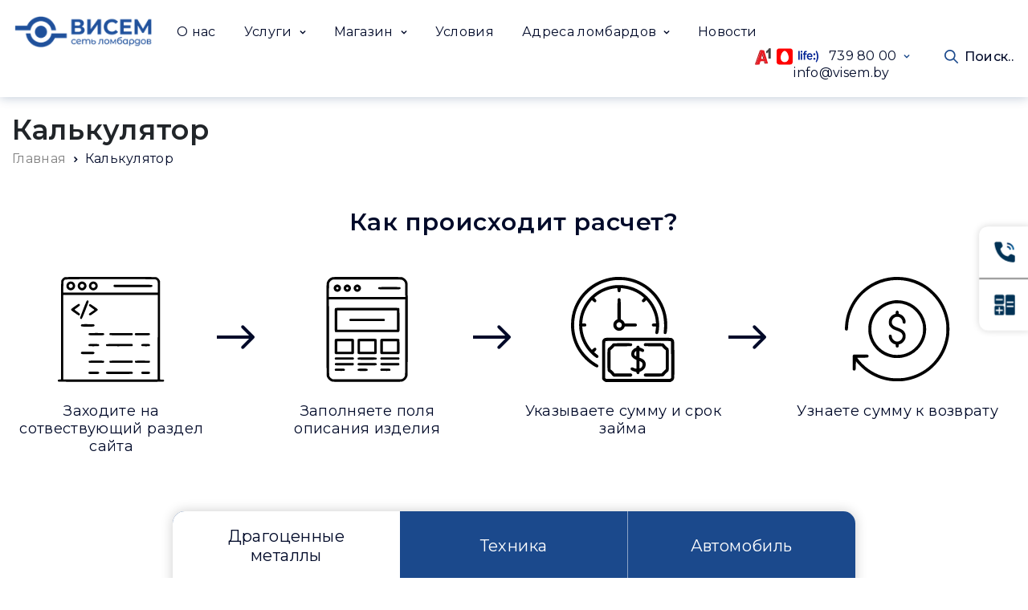

--- FILE ---
content_type: text/html; charset=utf-8
request_url: https://visem.by/calculator/
body_size: 112086
content:

 
<!DOCTYPE html>
<html lang="ru">
<head>
    <meta charset="utf-8">
    <meta http-equiv="X-UA-Compatible" content="IE=edge">
    <meta name="viewport" content="width=device-width, initial-scale=1">
    <meta name="description" content="Онлайн-калькулятор ломбарда ООО &quot;Висем&quot;. ✔ Принимаем большой перечень товаров. ✔ Выгодные условия сдачи под залог. ✔ Быстрое оформление и выплаты. ✔ Филиалы по всей Беларуси. ☎️ +375 29 739-80-00.">
    
 <title>Калькулятор для оценки стоимости имущества под залог</title>
   
        <link rel="canonical" href="https://visem.by/calculator/" />
    
<!-- Google tag (gtag.js) -->
<script async src="https://www.googletagmanager.com/gtag/js?id=G-587QNFED73"></script>
<script>
  window.dataLayer = window.dataLayer || [];
  function gtag(){dataLayer.push(arguments);}
  gtag('js', new Date());

  gtag('config', 'G-587QNFED73');
</script>
        
<!-- Google Tag Manager -->
        <script>(function(w,d,s,l,i){w[l]=w[l]||[];w[l].push({'gtm.start':
        new Date().getTime(),event:'gtm.js'});var f=d.getElementsByTagName(s)[0],
        j=d.createElement(s),dl=l!='dataLayer'?'&l='+l:'';j.async=true;j.src=
        'https://www.googletagmanager.com/gtm.js?id='+i+dl;f.parentNode.insertBefore(j,f);
        })(window,document,'script','dataLayer','GTM-MJ6W35Q');</script>
        <!-- End Google Tag Manager -->
<!-- Yandex.Metrika counter -->
<script type="text/javascript" >
   (function(m,e,t,r,i,k,a){m[i]=m[i]||function(){(m[i].a=m[i].a||[]).push(arguments)};
   m[i].l=1*new Date();
   for (var j = 0; j < document.scripts.length; j++) {if (document.scripts[j].src === r) { return; }}
   k=e.createElement(t),a=e.getElementsByTagName(t)[0],k.async=1,k.src=r,a.parentNode.insertBefore(k,a)})
   (window, document, "script", "https://mc.yandex.ru/metrika/tag.js", "ym");

   ym(64606996, "init", {
        clickmap:true,
        trackLinks:true,
        accurateTrackBounce:true,
        webvisor:true
   });
</script>

<!-- /Yandex.Metrika counter -->
    
    
    <!-- Favicon -->
    <link rel="apple-touch-icon" sizes="57x57" href="/static/images/fav/apple-icon-57x57.png">
    <link rel="apple-touch-icon" sizes="60x60" href="/static/images/fav/apple-icon-60x60.png">
    <link rel="apple-touch-icon" sizes="72x72" href="/static/images/fav/apple-icon-72x72.png">
    <link rel="apple-touch-icon" sizes="76x76" href="/static/images/fav/apple-icon-76x76.png">
    <link rel="apple-touch-icon" sizes="114x114" href="/static/images/fav/apple-icon-114x114.png">
    <link rel="apple-touch-icon" sizes="120x120" href="/static/images/fav/apple-icon-120x120.png">
    <link rel="apple-touch-icon" sizes="144x144" href="/static/images/fav/apple-icon-144x144.png">
    <link rel="apple-touch-icon" sizes="152x152" href="/static/images/fav/apple-icon-152x152.png">
    <link rel="apple-touch-icon" sizes="180x180" href="/static/images/fav/apple-icon-180x180.png">
    <link rel="icon" type="image/png" sizes="192x192"  href="/static/images/fav/android-icon-192x192.png">
    <link rel="icon" type="image/png" sizes="32x32" href="/static/images/fav/favicon-32x32.png">
    <link rel="icon" type="image/png" sizes="96x96" href="/static/images/fav/favicon-96x96.png">
    <link rel="icon" type="image/png" sizes="16x16" href="/static/images/fav/favicon-16x16.png">
    <link rel="manifest" href="/static/images/fav/manifest.json">
    <meta name="msapplication-TileColor" content="#ffffff">
    <meta name="msapplication-TileImage" content="/static/images/fav/ms-icon-144x144.png">
    <meta name="theme-color" content="#ffffff">
  
    <!-- Favicon -->
    <link rel="preconnect" href="https://fonts.googleapis.com">
    <link rel="preconnect" href="https://fonts.gstatic.com" crossorigin>
    <link href="https://fonts.googleapis.com/css2?family=Montserrat+Alternates:wght@400;500;600&display=swap" rel="stylesheet">
    <link href="https://fonts.googleapis.com/css2?family=Montserrat:wght@400;500;600&display=swap" rel="stylesheet">
    <link href="/static/bootstrap.min.css" rel="stylesheet">
    <link rel="stylesheet" href="https://cdnjs.cloudflare.com/ajax/libs/animate.css/4.1.1/animate.min.css" />
    <link rel="stylesheet" href="/static/css/_variables.scss"> 
    <link rel="stylesheet" href="/static/CACHE/css/output.d8075da3a1b5.css" type="text/css">
    <link  href="https://cdnjs.cloudflare.com/ajax/libs/fotorama/4.6.4/fotorama.css" rel="stylesheet">
     <!-- scripts example -->
     <script src="/static/bootstrap.bundle.min.js"></script>
    <script src="https://cdnjs.cloudflare.com/ajax/libs/fotorama/4.6.4/fotorama.js"></script>
    <script> new WOW().init(); </script>
    <script src="/static/CACHE/js/output.298f7528de8f.js"></script>
   
    <script src="//code.jivo.ru/widget/goJogQUt6H" async></script>
</head>
<body>
    <noscript><div><img src="https://mc.yandex.ru/watch/64606996" style="position:absolute; left:-9999px;" alt="" /></div></noscript>
    
        <!-- Google Tag Manager (noscript) -->
        <noscript><iframe src="https://www.googletagmanager.com/ns.html?id=GTM-MJ6W35Q"
        height="0" width="0" style="display:none;visibility:hidden"></iframe></noscript>
        <!-- End Google Tag Manager (noscript) -->
    
 
<header itemscope itemtype="https://schema.org/WPHeader">
    <div class="nav-top">
        <span itemprop="name" hidden>Висем</span>
        <span itemprop="description" hidden>Ломбард Висем в Минске и других городах Беларуси. ⭐ Золото и техника под заем. ✔️ Срочные деньги. ✔️ Online-оценка!</span>
        <div class="nav-img">
            <div class="container">
                <div class="row">
                    <div class="nav">
                        <div class="nav-left">
                            <a href="/" class="logo">
                                <img class="logo-img" srcset="/static/images/New-logo-text-576.png 576w, /static/images/New-logo-text-745.png 745w, /static/images/New-logo-text-1400.png 1920w, /static/images/New-logo-text-745.png 576w 2x, /static/images/New-logo-text-1400.png 745w 2x, /static/images/New-logo-text.png 2x" src="/static/images/New-logo-text.png" alt="Логотип ВИСЕМ">
                            </a>
                            <div class="navigation" itemscope itemtype="https://schema.org/SiteNavigationElement">
                                <div class="navigation-item">
                                    <a href="/about-us/" class="about" itemprop="url"><span itemprop="name">О нас</span></a>
                                </div>

                                <div class="navigation-item-wrap navigation-item-wrap-services">
                                  
                                        <div class="navigation-item dropdown-toggle" role="button" id="dropdown-services" aria-expanded="false">
                                            <a href="/services/" class="services-link" itemprop="url"><span itemprop="name">Услуги</span></a>
                                            <svg class="popup-svg" width="8" height="5" viewBox="0 0 8 5" fill="none"
                                                xmlns="http://www.w3.org/2000/svg">
                                                <path d="M1.33594 1L4.0026 3.66667L6.66927 1" stroke="#010A29"
                                                    stroke-width="1.5" stroke-linecap="round" stroke-linejoin="round" />
                                            </svg>
                                        </div>
                               
                                    <div class="dropdown-menu dropdown-menu-services dropdown-menu-servicess" aria-labelledby="dropdown-services" data-popper-placement="bottom-start">
                                        <ul class="dropdown-services" itemscope itemtype="https://schema.org/SiteNavigationElement">
                                                <div class="sub-dropdown-section" style="width:150px; margin-bottom:0px; padding: .25rem 0rem;">
                                                    <div class="sub-header">
                                                        <a class="sub-header-text" href="/zajmy-pod-zalog/" itemprop="url"><span itemprop="name">Займы</span></a>
                                                        <div class="sub-header-icons">
                                                            <svg class="popup-close-svg" width="8" height="5" viewBox="0 0 8 5" fill="none" xmlns="http://www.w3.org/2000/svg">
                                                                <path d="M1.33594 1L4.0026 3.66667L6.66927 1" stroke="#010A29" stroke-width="1.5" stroke-linecap="round" stroke-linejoin="round"></path>
                                                            </svg>
                                                        </div>
                                                    </div>
                                                    <ul class="sub-dropdown-list" itemscope itemtype="https://schema.org/SiteNavigationElement">
                                                        <a class="sub-dropdown-item" href="/zajm-pod-zalog-zolota-i-serebra/" itemprop="url"><span itemprop="name">Драгоценные металлы</span></a>
                                                        <a class="sub-dropdown-item" href="/tekhnika-pod-zalog/" itemprop="url"><span itemprop="name">Электроника</span></a>
                                                        <a class="sub-dropdown-item" href="/bytovaya-tekhnika-pod-zalog/" itemprop="url"><span itemprop="name">Бытовая техника</span></a>
                                                        <a class="sub-dropdown-item" href="/stroitelnyj-instrument-pod-zalog/" itemprop="url"><span itemprop="name">Инструменты</span></a>
                                                        <a class="sub-dropdown-item" href="/avtolombard/" itemprop="url"><span itemprop="name">Автомобиль</span></a>
                                                    </ul>
                                                </div>
                                                
                                                
                                                
                                               
                                                <a class="dropdown-item" href="/uslugi-po-prodazhe-nevostrebovannogo-imushchestva/" itemprop="url"><span itemprop="name">Продажа</span></a>
                                                
                                                <a class="dropdown-item" href="/online-ocenka/" itemprop="url"><span itemprop="name">Оценка</span></a>
                                                 <div class="sub-dropdown-section" style="width:180px; margin-bottom:0px; padding: .25rem 0rem;">
                                                    <div style="justify-content: flex-start!important;" class="sub-header1">
                                                        <a class="sub-header-text" href="https://visem.by/cdat-pod-zalog/" itemprop="url"><span itemprop="name">Сдать под залог</span></a>
                                                        <div class="sub-header-icons" style="padding-left:15px;">
                                                            <svg class="popup-close-svg" width="8" height="5" viewBox="0 0 8 5" fill="none" xmlns="http://www.w3.org/2000/svg">
                                                                <path d="M1.33594 1L4.0026 3.66667L6.66927 1" stroke="#010A29" stroke-width="1.5" stroke-linecap="round" stroke-linejoin="round"></path>
                                                            </svg>
                                                        </div>
                                                    </div>
                                                    <ul class="sub-dropdown-list" itemscope itemtype="https://schema.org/SiteNavigationElement">
                                                        <a class="sub-dropdown-item" href="/cdat-yuvelirnye-izdeliya/" itemprop="url"><span itemprop="name">Сдать ювелирные изделия под залог</span></a>
                                                        <a class="sub-dropdown-item" href="/cdat-zoloto/" itemprop="url"><span itemprop="name">Сдать золото под залог</span></a>
                                                        <a class="sub-dropdown-item" href="/cdat-serebro/" itemprop="url"><span itemprop="name">Сдать серебро под залог</span></a>
                                                  
                                                       <a class="sub-dropdown-item" href="/cdat-chasy/" itemprop="url"><span itemprop="name">Сдать часы под залог</span></a>
                                                       <a class="sub-dropdown-item" href="/cdat-telefon/" itemprop="url"><span itemprop="name">Сдать телефон под залог</span></a>
                                                           <a class="sub-dropdown-item" href="/cdat-noutbuk/" itemprop="url"><span itemprop="name">Сдать ноутбук под залог</span></a>
                                                            
                                                    </ul>
                                                </div>
                                                <a class="dropdown-item" href="/calculator/" itemprop="url"><span itemprop="name">Калькулятор</span></a>   
                                                <a class="dropdown-item" href="/avtolombard/" itemprop="url"><span itemprop="name">Автоломбард</span></a>   
                                                <!-- <a class="dropdown-item" href="/usloviya-vydachi-zajmov/">Условия выдачи займов</a>                                                                       -->
                                        </ul>
                                    </div>
                                </div>

                                <div class="navigation-item-wrap navigation-item-wrap-shop">
                                    <a href="/prodazha-nevykuplennyh-imushchestva/" class="services-link">
                                        <div class="navigation-item dropdown-toggle" role="button" id="dropdown-shop" aria-expanded="true">
                                            <a href="/prodazha-nevykuplennyh-imushchestva/" class="services-link" itemprop="url"><span itemprop="name">Магазин</span></a>
                                            <svg class="popup-svg" width="8" height="5" viewBox="0 0 8 5" fill="none"
                                                xmlns="http://www.w3.org/2000/svg">
                                                <path d="M1.33594 1L4.0026 3.66667L6.66927 1" stroke="#010A29"
                                                    stroke-width="1.5" stroke-linecap="round" stroke-linejoin="round" />
                                            </svg>
                                        </div>
                                    </a>
                                    <div class="dropdown-menu dropdown-menu-shop" aria-labelledby="dropdown-shop" data-popper-placement="bottom-start">
                                        <ul class="dropdown-shop" itemscope itemtype="https://schema.org/SiteNavigationElement">
                                               
                                                <a class="dropdown-item" href="/pokupka-bytovoj-tekhniki-v-lombarde/" itemprop="url"><span itemprop="name">Бытовая техника</span></a>
                                                <a class="dropdown-item" href="/pokupka-texniki-v-lombarde/" itemprop="url"><span itemprop="name">Электроника</span></a>
                                                <a class="dropdown-item" href="/pokupka-stroitelnyh-instrumentov-v-lombarde/" itemprop="url"><span itemprop="name">Инструменты</span></a>
                                                <a class="dropdown-item" href="/pokupka-sportivnogo-inventarya-v-lombarde/" itemprop="url"><span itemprop="name">Спорт и туризм</span></a>
                                                <a class="dropdown-item" href="/pokupka-detskih-veshchej-v-lombarde/" itemprop="url"><span itemprop="name">Детское</span></a>
                                                 <a class="dropdown-item" href="https://visem.by/prodazha-televizorov/" itemprop="url"><span itemprop="name">Телевизоры</span></a>
                                                  <a class="dropdown-item" href="https://visem.by/prodazha-noutbukov/" itemprop="url"><span itemprop="name">Ноутбуки</span></a>
                                                     <a class="dropdown-item" href="https://visem.by/prodazha-chasov/" itemprop="url"><span itemprop="name">Часы</span></a>
                                                 
                                                          
                                                <a class="dropdown-item" href="/pokupka-drugoe-v-lombarde/" itemprop="url"><span itemprop="name">Другое</span></a>
                                        </ul>
                                    </div>
                                </div>
                                <div class="navigation-item navigation-item-requirements">
                                    <a href="/usloviya-vydachi-zajmov/" class="conditions" itemprop="url"><span itemprop="name">Условия</span></a>
                                </div>
                                <div class="navigation-item-wrap navigation-item-wrap-address">
                                    <a href="/adresa-lombardov/" class="services-link">
                                        <div class="navigation-item dropdown-toggle" role="button" id="dropdown-address" aria-expanded="false">
                                            <a href="/adresa-lombardov/" class="services-link" itemprop="url"><span itemprop="name">Адреса ломбардов</span></a>
                                            <svg class="popup-svg" width="8" height="5" viewBox="0 0 8 5" fill="none"
                                                xmlns="http://www.w3.org/2000/svg">
                                                <path d="M1.33594 1L4.0026 3.66667L6.66927 1" stroke="#010A29"
                                                    stroke-width="1.5" stroke-linecap="round" stroke-linejoin="round" />
                                            </svg>
                                        </div>
                                    </a>
                                    <div class="dropdown-menu dropdown-menu-address" aria-labelledby="dropdown-address" data-popper-placement="bottom-start">
                                        <ul class="dropdown-social-ul dropdown-viber dropdown-services" itemscope itemtype="https://schema.org/SiteNavigationElement">
                                            <li>                                                                                                       
                                                <a class="dropdown-item active" href="/adresa-lombardov/?all=allBelarus" itemprop="url"><span itemprop="name">Вся Беларусь</span></a>
                                            </li>
                                            
                                                <li>                                                                                                       
                                                    <!-- <a class="dropdown-item" href="/adresa-lombardov/?city=Минск">Минск</a> -->
                                                    <a class="dropdown-item" href="/lombardy-v-minske/" itemprop="url"><span itemprop="name">Минск</span></a>
                                                </li>
                                            
                                                <li>                                                                                                       
                                                    <!-- <a class="dropdown-item" href="/adresa-lombardov/?city=Брест">Брест</a> -->
                                                    <a class="dropdown-item" href="/lombardy-v-breste/" itemprop="url"><span itemprop="name">Брест</span></a>
                                                </li>
                                            
                                                <li>                                                                                                       
                                                    <!-- <a class="dropdown-item" href="/adresa-lombardov/?city=Витебск">Витебск</a> -->
                                                    <a class="dropdown-item" href="/lombardy-v-vitebske/" itemprop="url"><span itemprop="name">Витебск</span></a>
                                                </li>
                                            
                                                <li>                                                                                                       
                                                    <!-- <a class="dropdown-item" href="/adresa-lombardov/?city=Гомель">Гомель</a> -->
                                                    <a class="dropdown-item" href="/lombardy-v-gomele/" itemprop="url"><span itemprop="name">Гомель</span></a>
                                                </li>
                                            
                                                <li>                                                                                                       
                                                    <!-- <a class="dropdown-item" href="/adresa-lombardov/?city=Гродно">Гродно</a> -->
                                                    <a class="dropdown-item" href="/lombardy-v-grodno/" itemprop="url"><span itemprop="name">Гродно</span></a>
                                                </li>
                                            
                                                <li>                                                                                                       
                                                    <!-- <a class="dropdown-item" href="/adresa-lombardov/?city=Могилев">Могилев</a> -->
                                                    <a class="dropdown-item" href="/lombardy-v-mogileve/" itemprop="url"><span itemprop="name">Могилев</span></a>
                                                </li>
                                            
                                                <li>                                                                                                       
                                                    <!-- <a class="dropdown-item" href="/adresa-lombardov/?city=Барановичи">Барановичи</a> -->
                                                    <a class="dropdown-item" href="/lombardy-v-baranovichah/" itemprop="url"><span itemprop="name">Барановичи</span></a>
                                                </li>
                                            
                                                <li>                                                                                                       
                                                    <!-- <a class="dropdown-item" href="/adresa-lombardov/?city=Бобруйск">Бобруйск</a> -->
                                                    <a class="dropdown-item" href="/lombardy-v-bobrujske/" itemprop="url"><span itemprop="name">Бобруйск</span></a>
                                                </li>
                                            
                                                <li>                                                                                                       
                                                    <!-- <a class="dropdown-item" href="/adresa-lombardov/?city=Лида">Лида</a> -->
                                                    <a class="dropdown-item" href="/lombardy-v-lide/" itemprop="url"><span itemprop="name">Лида</span></a>
                                                </li>
                                            
                                                <li>                                                                                                       
                                                    <!-- <a class="dropdown-item" href="/adresa-lombardov/?city=Кобрин">Кобрин</a> -->
                                                    <a class="dropdown-item" href="/lombardy-v-kobrine/" itemprop="url"><span itemprop="name">Кобрин</span></a>
                                                </li>
                                            
                                                <li>                                                                                                       
                                                    <!-- <a class="dropdown-item" href="/adresa-lombardov/?city=Кричев">Кричев</a> -->
                                                    <a class="dropdown-item" href="/lombardy-v-kricheve/" itemprop="url"><span itemprop="name">Кричев</span></a>
                                                </li>
                                            
                                                <li>                                                                                                       
                                                    <!-- <a class="dropdown-item" href="/adresa-lombardov/?city=Климовичи">Климовичи</a> -->
                                                    <a class="dropdown-item" href="/lombardy-v-klimovichah/" itemprop="url"><span itemprop="name">Климовичи</span></a>
                                                </li>
                                            
                                                <li>                                                                                                       
                                                    <!-- <a class="dropdown-item" href="/adresa-lombardov/?city=Осиповичи">Осиповичи</a> -->
                                                    <a class="dropdown-item" href="/lombardy-v-osipovichah/" itemprop="url"><span itemprop="name">Осиповичи</span></a>
                                                </li>
                                            
                                                <li>                                                                                                       
                                                    <!-- <a class="dropdown-item" href="/adresa-lombardov/?city=Береза">Береза</a> -->
                                                    <a class="dropdown-item" href="/lombardy-v-bereze/" itemprop="url"><span itemprop="name">Береза</span></a>
                                                </li>
                                            
                                                <li>                                                                                                       
                                                    <!-- <a class="dropdown-item" href="/adresa-lombardov/?city=Молодечно">Молодечно</a> -->
                                                    <a class="dropdown-item" href="/lombardy-v-molodechno/" itemprop="url"><span itemprop="name">Молодечно</span></a>
                                                </li>
                                            
                                                <li>                                                                                                       
                                                    <!-- <a class="dropdown-item" href="/adresa-lombardov/?city=Жодино">Жодино</a> -->
                                                    <a class="dropdown-item" href="/lombardy-v-zhodino/" itemprop="url"><span itemprop="name">Жодино</span></a>
                                                </li>
                                            
                                                <li>                                                                                                       
                                                    <!-- <a class="dropdown-item" href="/adresa-lombardov/?city=Волковыск">Волковыск</a> -->
                                                    <a class="dropdown-item" href="/lombardy-v-volkoviske/" itemprop="url"><span itemprop="name">Волковыск</span></a>
                                                </li>
                                            
                                                <li>                                                                                                       
                                                    <!-- <a class="dropdown-item" href="/adresa-lombardov/?city=Слоним">Слоним</a> -->
                                                    <a class="dropdown-item" href="/lombardy-v-slonime/" itemprop="url"><span itemprop="name">Слоним</span></a>
                                                </li>
                                            
                                                <li>                                                                                                       
                                                    <!-- <a class="dropdown-item" href="/adresa-lombardov/?city=Солигорск">Солигорск</a> -->
                                                    <a class="dropdown-item" href="/lombardy-v-soligorske/" itemprop="url"><span itemprop="name">Солигорск</span></a>
                                                </li>
                                            
                                        </ul>
                                    </div>
                                </div>
                                <div class="navigation-item navigation-item-requirements">
                                    <a href="/novosti/" class="conditions">Новости</a>
                                </div>
                                <!-- <div class="navigation-item addresses-desktop-small">
                                    <a href="/adresa-lombardov/" class="addresses addresses-new-large">Адреса ломбардов</a>
                                    <a href="/adresa-lombardov/" class="addresses addresses-new-small">Адреса</a>
                                </div> -->
                            </div>
                            <div class="navigation-mobile">
                                <div class="navigation-item-tablet navigation-item nav-call">
                                    <a href="tel: 7398000">
                                        <svg width="79" height="21" viewBox="0 0 79 21" fill="none" xmlns="http://www.w3.org/2000/svg">
                                            <g clip-path="url(#clip0_1154_19366)">
                                            <path d="M19.4521 13.0293L19.9937 12.6994L20.0001 0.575794L19.4731 0.0613651L19.465 5.03995L19.4521 13.0293Z" fill="#231F20"></path>
                                            <path d="M16.5376 4.82765C16.5315 4.83363 16.5254 4.83962 16.5189 4.84596C16.5145 4.8501 16.5098 4.85455 16.5053 4.85885C16.4995 4.86443 16.4938 4.8699 16.4877 4.87568C16.4827 4.88039 16.4773 4.88535 16.4721 4.89021C16.4659 4.89599 16.4598 4.90172 16.4534 4.9077C16.4476 4.91292 16.4417 4.91834 16.4358 4.92371C16.4293 4.92969 16.4228 4.93563 16.4159 4.94182C16.4096 4.9475 16.403 4.95338 16.3965 4.95926C16.3895 4.9654 16.3826 4.97154 16.3754 4.97793C16.3685 4.98402 16.3612 4.99036 16.354 4.99665C16.3466 5.00305 16.3394 5.00934 16.3318 5.01588C16.3241 5.02248 16.3162 5.02924 16.3083 5.03599C16.3006 5.04248 16.293 5.04898 16.2851 5.05558C16.2768 5.06253 16.2684 5.06954 16.2598 5.07665C16.2517 5.0834 16.2435 5.09021 16.235 5.09711C16.2262 5.10433 16.2171 5.11164 16.208 5.11906C16.1994 5.12601 16.1906 5.13307 16.1818 5.14018C16.1724 5.1476 16.163 5.15512 16.1534 5.16269C16.1442 5.16995 16.1348 5.17732 16.1253 5.18468C16.1154 5.19241 16.1055 5.20008 16.0953 5.20791C16.0856 5.21532 16.0758 5.22279 16.0658 5.23036C16.0554 5.23829 16.0449 5.24622 16.0341 5.25425C16.0239 5.26192 16.0135 5.26965 16.003 5.27732C15.992 5.28545 15.9809 5.29358 15.9697 5.30177C15.959 5.30949 15.9482 5.31732 15.9373 5.32509C15.9256 5.33353 15.9139 5.34187 15.9019 5.35036C15.8909 5.35819 15.8795 5.36606 15.8682 5.37394C15.856 5.38254 15.8437 5.39108 15.8312 5.39967C15.8195 5.4077 15.8075 5.41573 15.7956 5.42381C15.7829 5.43246 15.7703 5.44105 15.7572 5.4497C15.745 5.45788 15.7323 5.46612 15.7199 5.47435C15.7065 5.48305 15.6935 5.49174 15.6799 5.50049C15.6671 5.50878 15.6539 5.51711 15.6408 5.5254C15.6271 5.53415 15.6135 5.54289 15.5995 5.55169C15.586 5.56013 15.572 5.56867 15.5582 5.57717C15.5441 5.58591 15.5301 5.59461 15.5157 5.60336C15.4879 5.62024 15.4596 5.63717 15.4307 5.6541C15.4173 5.66197 15.4032 5.6699 15.3896 5.67778C15.3732 5.68724 15.3571 5.69666 15.3405 5.70607C15.3256 5.71451 15.3103 5.7229 15.2952 5.73134C15.2792 5.74024 15.2634 5.74919 15.2472 5.75804C15.2314 5.76663 15.2153 5.77522 15.1994 5.78377C15.1831 5.79256 15.1669 5.80131 15.1504 5.81001C15.1342 5.81855 15.1177 5.82704 15.1012 5.83553C15.0842 5.84433 15.0674 5.85308 15.0501 5.86187C15.0336 5.87026 15.0167 5.8786 14.9999 5.88699C14.9822 5.89579 14.9646 5.90458 14.9466 5.91333C14.9296 5.92162 14.9123 5.9299 14.895 5.93814C14.8768 5.94689 14.8585 5.95563 14.8399 5.96433C14.8223 5.97256 14.8043 5.9808 14.7864 5.98898C14.7677 5.99758 14.749 6.00612 14.73 6.01466C14.7118 6.02285 14.6933 6.03093 14.6749 6.03906C14.6556 6.04755 14.6361 6.05599 14.6165 6.06443C14.5977 6.07246 14.5788 6.08044 14.5598 6.08842C14.54 6.09671 14.52 6.10505 14.4999 6.11328C14.4806 6.12116 14.4612 6.12904 14.4416 6.13686C14.421 6.14505 14.4004 6.15318 14.3796 6.16131C14.3599 6.16898 14.3401 6.17661 14.3201 6.18423C14.3107 6.18781 14.3015 6.19149 14.292 6.19507L15.1787 6.30469C15.2874 6.26136 16.1107 5.92822 16.5743 5.59875L16.5718 4.79379C16.564 4.80166 16.5556 4.81 16.5468 4.81875C16.5439 4.82161 16.5406 4.82473 16.5376 4.82765Z" fill="#302D2E"></path>
                                            <path d="M14.124 3.57424V6.14812C14.1395 6.14264 14.155 6.13717 14.1703 6.13165C14.1957 6.12244 14.2209 6.11323 14.2458 6.10392C14.2713 6.09436 14.2965 6.08469 14.3216 6.07502C14.347 6.0652 14.3723 6.05533 14.3973 6.04535C14.4207 6.03605 14.4437 6.02668 14.4666 6.01727C14.4927 6.00658 14.5186 5.99584 14.5442 5.98505C14.5651 5.9762 14.5856 5.96735 14.6061 5.95845C14.6329 5.94684 14.6596 5.93517 14.6858 5.92346C14.7041 5.91523 14.7221 5.90699 14.7402 5.89871C14.7678 5.88602 14.7954 5.87333 14.8225 5.86055C14.8379 5.85328 14.853 5.84597 14.8683 5.83865C14.8972 5.82474 14.926 5.81078 14.9541 5.79676C14.9665 5.79062 14.9786 5.78443 14.9909 5.77824C15.0212 5.76295 15.0514 5.7476 15.0808 5.73216C15.0899 5.72745 15.0988 5.72264 15.1078 5.71794C15.1397 5.70106 15.1713 5.68418 15.2022 5.66725C15.208 5.66407 15.2138 5.66085 15.2196 5.65768C15.253 5.63921 15.286 5.62075 15.3182 5.60228C15.321 5.60075 15.3236 5.59916 15.3263 5.59763C16.1693 5.11313 16.5778 4.64044 16.5834 4.63379L16.6728 4.52831L16.6763 5.65205L16.6763 5.65211L16.6986 12.8529L19.35 13.0664L19.3629 5.03706L19.371 0.00108528L17.1583 0.328145C16.7753 2.26058 14.4198 3.43399 14.124 3.57424Z" fill="#423F3F"></path>
                                            <path d="M9.00293 8.75881L10.2208 13.2246L11.3734 13.205L9.58063 6.65584L9.00293 8.75881Z" fill="#8D0F14"></path>
                                            <path d="M10.143 13.3284L7.62986 13.3712L8.89686 8.75879L8.89697 8.75833L9.58046 6.27029L11.5062 13.3052L10.143 13.3284ZM16.266 19.062L11.4481 2.79524L7.61135 2.10941L5.73902 7.64518L1.27832 20.834L5.72291 20.3134L6.79133 16.4239L11.0025 16.1752L12.2713 16.1003L12.2823 16.1402L13.1637 19.3601L16.266 19.062Z" fill="#E81C24"></path>
                                            <path d="M6.00505 2.92171L0 20.1325L1.17582 20.8184L5.69445 7.4582L7.48822 2.15465L6.00505 2.92171Z" fill="#C1171D"></path>
                                            <path d="M11.1348 16.2706L11.9593 19.2468L13.0573 19.3574L12.1951 16.208L11.1348 16.2706Z" fill="#8D0F14"></path>
                                            </g>
                                            <g clip-path="url(#clip1_1154_19366)">
                                            <path d="M27.0225 17.402C27.0225 19.0589 28.3656 20.402 30.0225 20.402H43.9765C45.6334 20.402 46.9765 19.0589 46.9765 17.402V3.44922C46.9765 1.79237 45.6334 0.449219 43.9765 0.449219H30.0225C28.3656 0.449219 27.0225 1.79236 27.0225 3.44922V17.402Z" fill="#FF0000"></path>
                                            <path d="M36.999 3.41602C39.4165 3.41602 42 7.89394 42 11.7717C42 14.8176 40.2718 17.416 36.999 17.416C33.7237 17.416 32 14.8176 32 11.7717C32 7.89394 34.5811 3.41602 36.999 3.41602Z" fill="white"></path>
                                            </g>
                                            <path d="M54 14.4204V3.38236H55.7609V14.4204H54ZM57.0823 14.4203V6.61282H58.8439V14.4203H57.0823ZM59.1351 4.33621C59.1351 4.97836 58.654 5.49911 58.0602 5.49911C57.4674 5.49911 56.9859 4.97836 56.9859 4.33621C56.9859 3.69405 57.4674 3.17383 58.0602 3.17383C58.654 3.17383 59.1351 3.69405 59.1351 4.33621ZM63.6429 4.97023C62.9991 4.97023 62.563 5.34894 62.563 6.1817V6.60292H64.4956V8.10399H62.6182V14.4203H60.873V8.10399H59.8756V6.60292H60.873V6.00204C60.873 4.98743 61.0828 4.4424 61.4748 4.01847C61.867 3.59443 62.4744 3.38225 63.2022 3.38225C63.7908 3.38225 64.1351 3.47312 64.5131 3.59443V5.1253C64.5131 5.1253 64.1817 4.97023 63.6429 4.97023ZM68.1732 6.30029C71.2396 6.30029 71.7933 9.08577 71.582 10.9906L66.28 10.9871C66.4309 12.2975 67.2932 12.9729 68.3844 12.9729L68.4435 12.9713C69.5314 12.9713 70.2692 12.2914 70.4525 12.1041L71.392 13.0066C70.6891 13.919 69.7199 14.5117 68.3561 14.5117C66.2057 14.5117 64.5474 12.9229 64.5474 10.3151C64.5474 8.04532 65.9807 6.30029 68.1732 6.30029ZM66.3054 9.67009H69.9502C69.9328 8.48551 69.1967 7.84284 68.1595 7.84284C67.2124 7.84284 66.481 8.47436 66.3054 9.67009ZM75.208 13.2215C75.208 13.9341 74.6747 14.5108 74.016 14.5108C73.3576 14.5108 72.8238 13.9341 72.8238 13.2215C72.8238 12.5091 73.3575 11.9315 74.016 11.9315C74.6747 11.9315 75.208 12.509 75.208 13.2215ZM75.208 7.62108C75.208 8.33336 74.6747 8.91101 74.016 8.91101C73.3576 8.91101 72.8238 8.33347 72.8238 7.62108C72.8238 6.9091 73.3575 6.33114 74.016 6.33114C74.6747 6.33114 75.208 6.90899 75.208 7.62108ZM76.6094 3.18331C78.1032 5.06663 79 7.785 79 10.4211C79 13.0575 78.1032 15.7764 76.6094 17.6595L75.6252 16.8706C76.6788 14.8572 77.2068 12.993 77.2068 10.4213C77.2068 7.85034 76.6788 5.98588 75.6252 3.97188L76.6094 3.18331Z" fill="#002395"></path>
                                            <defs>
                                            <clipPath id="clip0_1154_19366">
                                            <rect width="20" height="20.8333" fill="white"></rect>
                                            </clipPath>
                                            <clipPath id="clip1_1154_19366">
                                            <rect width="20" height="20" fill="white" transform="translate(27 0.416016)"></rect>
                                            </clipPath>
                                            </defs>
                                        </svg>
                                        <span>739 80 00</span>
                                    </a>
                                    <div class="navigation-item-wrap header-call-dropdown">
                                        <a class="services-link">
                                            <div class="navigation-item dropdown-toggle" role="button" id="header-call" aria-expanded="false" data-bs-toggle="dropdown">
                                                <a class="nav-call-number" id="footer-call"></a>
                                                <svg class="popup-svg" width="8" height="5" viewBox="0 0 8 5" fill="none"
                                                    xmlns="http://www.w3.org/2000/svg">
                                                    <path d="M1.33594 1L4.0026 3.66667L6.66927 1" stroke="#1C4A8D"
                                                        stroke-width="1.5" stroke-linecap="round" stroke-linejoin="round" />
                                                </svg>
                                            </div>
                                        </a>
                                        <div class="dropdown-menu" aria-labelledby="header-call" data-popper-placement="bottom-start">
                                            <ul class="header-call">
                                                <div class="number">
                                                    <img src="/static/images/mts.svg" alt="mts">
                                                    <a href="tel:+375297398000">+375 (29) 739 80 00</a> 
                                                </div>
                                                <div class="number">
                                                    <img src="/static/images/a1.svg" alt="a1">
                                                    <a href="tel:+375447398000">+375 (44) 739 80 00</a> 
                                                </div>
                                                <div class="number">
                                                    <img src="/static/images/life.svg" alt="life">
                                                    <a href="tel:+375257398000" style="margin-left: 6px;">+375 (25) 739 80 00</a> 
                                                </div>
                                            </ul>
                                        </div>
                                    </div>
                                </div>
                                <a href="tel:7398000" class="tel-mobile">
                                    <svg width="20" height="20" viewBox="0 0 20 20" fill="none" xmlns="http://www.w3.org/2000/svg">
                                        <path d="M16.3629 7.27308H14.9084C14.9078 6.69461 14.6777 6.13999 14.2687 5.73094C13.8597 5.3219 13.305 5.09184 12.7266 5.09126V3.63672C13.6906 3.63787 14.6149 4.02136 15.2966 4.70306C15.9783 5.38476 16.3618 6.30901 16.3629 7.27308Z" fill="#1C4A8D"/>
                                        <path d="M19.9993 8.18288H18.3831C18.3814 6.68319 17.7849 5.24542 16.7245 4.18498C15.664 3.12454 14.2263 2.52803 12.7266 2.52632V0.910156C14.6548 0.912295 16.5034 1.67921 17.8668 3.04265C19.2302 4.40609 19.9972 6.25469 19.9993 8.18288Z" fill="#1C4A8D"/>
                                        <path d="M13.3328 14.2174L15.056 12.4943C15.2866 12.2635 15.5799 12.1056 15.8995 12.04C16.219 11.9743 16.5508 12.0039 16.8537 12.125L18.9523 12.965C19.2616 13.0888 19.5267 13.3024 19.7134 13.5783C19.9002 13.8541 20 14.1796 20 14.5128V18.3291C20.0005 18.5559 19.9548 18.7804 19.8655 18.989C19.7763 19.1975 19.6454 19.3856 19.4809 19.5418C19.3165 19.698 19.1218 19.819 18.909 19.8973C18.6961 19.9757 18.4695 20.0098 18.243 19.9976C3.53324 19.0822 0.562361 6.62329 0.0108021 1.85237C-0.0159115 1.61913 0.0070579 1.38288 0.0781998 1.15915C0.149342 0.935422 0.267044 0.729291 0.423564 0.554314C0.580085 0.379337 0.771877 0.239481 0.986325 0.143943C1.20077 0.0484046 1.43302 -0.000649584 1.66779 6.49516e-06H5.41638C5.74953 -4.20214e-06 6.07503 0.0998031 6.35091 0.286554C6.62678 0.473304 6.84038 0.738431 6.96413 1.04773L7.8034 3.14626C7.92451 3.44917 7.95408 3.78097 7.88845 4.10052C7.82281 4.42008 7.66486 4.71336 7.43415 4.94401L5.71101 6.66714C5.71101 6.66714 6.66643 13.3843 13.3328 14.2174Z" fill="#1C4A8D"/>
                                    </svg>                                        
                                </a>
                                <a href="/adresa-lombardov/" class="addresses addresses-mobile">
                                    <svg width="16" height="21" viewBox="0 0 16 21" fill="none" xmlns="http://www.w3.org/2000/svg">
                                        <path d="M8 0C3.58905 0 8.14438e-05 3.76845 8.14438e-05 8.39475C-0.0289183 15.162 7.696 20.7732 8 21C8 21 16.0289 15.162 15.9999 8.4C15.9999 3.76845 12.411 0 8 0ZM8 12.6C5.79002 12.6 4.00004 10.7205 4.00004 8.4C4.00004 6.0795 5.79002 4.2 8 4.2C10.21 4.2 12 6.0795 12 8.4C12 10.7205 10.21 12.6 8 12.6Z" fill="#1C4A8D"/>
                                    </svg>                                        
                                </a>
                                <div class="search-action search-action-tablet">
                                    <svg width="17" height="17" viewBox="0 0 17 17" fill="none" xmlns="http://www.w3.org/2000/svg">
                                        <path fill-rule="evenodd" clip-rule="evenodd" d="M6.13557 0.0297882C3.95284 0.276119 2.08422 1.46518 0.966906 3.31873C0.508411 4.07933 0.224104 4.85682 0.0607211 5.79709C-0.0263564 6.29807 -0.0183768 7.45904 0.0756497 7.97337C0.475229 10.1592 1.7637 11.9211 3.69055 12.9165C4.72135 13.4491 5.65443 13.6737 6.83209 13.6729C8.26646 13.6719 9.44252 13.3171 10.638 12.5249L11.0359 12.2612L13.3477 14.5673C14.907 16.1227 15.7028 16.8937 15.7925 16.9359C15.9727 17.0208 16.3469 17.0215 16.5074 16.9373C16.9074 16.7275 17.0907 16.2968 16.9564 15.8825C16.9014 15.7128 16.7765 15.5814 14.573 13.3734L12.2477 11.0433L12.5045 10.6637C13.738 8.84067 14.0089 6.56155 13.2431 4.44914C12.9922 3.7568 12.5132 2.95237 11.9944 2.35209C11.1307 1.35257 9.90807 0.5804 8.65517 0.243104C7.88859 0.036737 6.85171 -0.0510364 6.13557 0.0297882ZM7.3238 1.72494C8.58847 1.86342 9.57508 2.33291 10.4584 3.21659C11.3592 4.1178 11.8384 5.14062 11.958 6.41743C12.0649 7.55878 11.7591 8.72148 11.0848 9.73705C10.8048 10.1588 10.148 10.8156 9.72626 11.0956C8.02085 12.2277 5.92571 12.2873 4.19227 11.2529C2.9414 10.5064 2.06141 9.25021 1.77222 7.79809C1.66642 7.2668 1.66642 6.41912 1.77222 5.88783C2.07045 4.39036 2.99276 3.11296 4.32144 2.35714C5.20943 1.85205 6.32981 1.61612 7.3238 1.72494Z" fill="#1C4A8D"/>
                                    </svg>
                                </div>
                                <div class="hamburger dropdown-toggle hamburger-icon-wrapper" role="button" id="hamburger" aria-expanded="true">
                                    <svg class="hamburger-closed hamburger-icon" width="27" height="22" viewBox="0 0 27 22" fill="none" xmlns="http://www.w3.org/2000/svg">
                                        <path d="M1 1H26M26 21H1M1 11H26" stroke="#1C4A8D" stroke-width="2" stroke-linecap="round"/>
                                    </svg>
                                    <div class="menu-dropdown-wrapper">
                                        <div class="dropdown-menu dropdown-menu-hamburger" aria-labelledby="hamburger" data-popper-placement="bottom-start">
                                            <div class="menu-icon-wrapper hamburger-icon-wrapper">
                                                <svg class="hamburger-open hamburger-icon" width="21" height="21" viewBox="0 0 21 21" fill="none" xmlns="http://www.w3.org/2000/svg">
                                                    <path d="M19.1202 0.339449L10.5011 8.95946L1.882 0.339449C1.6747 0.149728 1.4022 0.0473134 1.12127 0.0535387C0.840338 0.0597639 0.572642 0.17415 0.373946 0.372867C0.17525 0.571584 0.0608766 0.839308 0.054652 1.12027C0.0484274 1.40123 0.150832 1.67376 0.340532 1.88108L8.95525 10.5011L0.338345 19.1189C0.233072 19.2193 0.148917 19.3396 0.0908269 19.473C0.032737 19.6063 0.00188459 19.7499 8.36729e-05 19.8953C-0.00171724 20.0407 0.0255697 20.1851 0.0803399 20.3198C0.13511 20.4545 0.216258 20.5769 0.319015 20.6799C0.421772 20.7828 0.544063 20.8641 0.6787 20.9191C0.813337 20.974 0.957603 21.0015 1.10302 20.9999C1.24843 20.9983 1.39206 20.9677 1.52546 20.9098C1.65886 20.8519 1.77934 20.7679 1.87981 20.6627L10.5011 12.0449L19.1202 20.6649C19.3275 20.8546 19.6 20.9571 19.8809 20.9508C20.1618 20.9446 20.4295 20.8302 20.6282 20.6315C20.8269 20.4328 20.9413 20.1651 20.9475 19.8841C20.9538 19.6031 20.8514 19.3306 20.6617 19.1233L12.0426 10.5033L20.6617 1.88108C20.7669 1.78074 20.8511 1.66037 20.9092 1.52704C20.9673 1.39371 20.9981 1.25011 20.9999 1.10468C21.0017 0.959254 20.9744 0.814934 20.9197 0.680205C20.8649 0.545476 20.7837 0.423056 20.681 0.320143C20.5782 0.217229 20.4559 0.135899 20.3213 0.0809316C20.1867 0.0259645 20.0424 -0.00152935 19.897 6.56239e-05C19.7516 0.0016606 19.6079 0.0323125 19.4745 0.0902195C19.3411 0.148126 19.2207 0.23212 19.1202 0.337262V0.339449Z" fill="#fff"/>
                                                </svg>
                                            </div>
                                            <ul class="dropdown-shop">
                                                    <div class="sub-dropdown-section">
                                                        <div class="sub-header">
                                                            <span class="sub-header-text">Заложить</span>
                                                            <div class="sub-header-icons">
                                                                <svg class="popup-close-svg" width="8" height="5" viewBox="0 0 8 5" fill="none" xmlns="http://www.w3.org/2000/svg">
                                                                    <path d="M1.33594 1L4.0026 3.66667L6.66927 1" stroke="#010A29" stroke-width="1.5" stroke-linecap="round" stroke-linejoin="round"></path>
                                                                </svg>
                                                            </div>
                                                        </div>
                                                        <ul class="sub-dropdown-list">
                                                            <a class="sub-dropdown-item" href="/zajm-pod-zalog-zolota-i-serebra/">драгоценные металлы</a>
                                                            <a class="sub-dropdown-item" href="/tekhnika-pod-zalog/">электроника</a>
                                                            <a class="sub-dropdown-item" href="/bytovaya-tekhnika-pod-zalog/">бытовая техника</a>
                                                            <a class="sub-dropdown-item" href="/stroitelnyj-instrument-pod-zalog/">инструменты</a>
                                                            <a class="sub-dropdown-item" href="/avtolombard/">автомобиль</a>
                                                        </ul>
                                                    </div>
                                                    
                                                    
                                                    
                                                    
                                                    
                                                    
                                                   
                                                    <a class="dropdown-item" href="/calculator/">Калькулятор</a>
                                                      <div class="sub-dropdown-section1">
                                                    <div class="sub-header1">
                                                        <a class="sub-header-text" style="padding:0px;" href="https://visem.by/cdat-pod-zalog/" itemprop="url"><span itemprop="name">Сдать под залог</span></a>
                                                        <div class="sub-header-icons">
                                                            <svg class="popup-close-svg" width="8" height="5" viewBox="0 0 8 5" fill="none" xmlns="http://www.w3.org/2000/svg">
                                                                <path d="M1.33594 1L4.0026 3.66667L6.66927 1" stroke="#010A29" stroke-width="1.5" stroke-linecap="round" stroke-linejoin="round"></path>
                                                            </svg>
                                                        </div>
                                                    </div>
                                                    <ul class="sub-dropdown-list" itemscope itemtype="https://schema.org/SiteNavigationElement">
                                                        <a class="sub-dropdown-item" href="/cdat-yuvelirnye-izdeliya/" itemprop="url"><span itemprop="name">Сдать ювелирные изделия под залог</span></a>
                                                        <a class="sub-dropdown-item" href="/cdat-zoloto/" itemprop="url"><span itemprop="name">Сдать золото под залог</span></a>
                                                        <a class="sub-dropdown-item" href="/cdat-serebro/" itemprop="url"><span itemprop="name">Сдать серебро под залог</span></a>
                                                  
                                                       
                                                           <a class="sub-dropdown-item" href="/cdat-chasy/" itemprop="url"><span itemprop="name">Сдать часы под залог</span></a>
                                                           <a class="sub-dropdown-item" href="/cdat-telefon/" itemprop="url"><span itemprop="name">Сдать телефон под залог</span></a>
                                                           
                                                           <a class="sub-dropdown-item" href="/cdat-noutbuk/" itemprop="url"><span itemprop="name">Сдать ноутбук под залог</span></a>
                                                    </ul>
                                                </div>
                                                    <a class="dropdown-item" href="/online-ocenka/">Онлайн-оценка</a>
                                                    <a class="dropdown-item" href="/prodazha-nevykuplennyh-imushchestva/">Магазин</a>
                                                    <a class="dropdown-item" href="/adresa-lombardov/">Адреса ломбардов</a>
                                                    <a class="dropdown-item" href="/novosti/">Новости</a>
                                                    <a class="dropdown-item" href="/about-us/">О нас</a>
                                                    <!-- <a class="dropdown-item" href="/usloviya-vydachi-zajmov/">Условия выдачи займов</a> -->
                                                    <a class="dropdown-item" href="/faq/">Вопросы-ответы</a>
                                                    <a class="dropdown-item" href="/informaciya-o-kompanii/">Раскрытие информации</a>
                                            </ul>
                                        </div>
                                    </div>
                                </div>
                            </div>
                        </div>
                        <div class="nav-right">
                            <div class="navigation-item nav-call">
                                <a href="tel: 7398000">
                                    <svg width="79" height="21" viewBox="0 0 79 21" fill="none" xmlns="http://www.w3.org/2000/svg">
                                        <g clip-path="url(#clip0_1154_19366)">
                                        <path d="M19.4521 13.0293L19.9937 12.6994L20.0001 0.575794L19.4731 0.0613651L19.465 5.03995L19.4521 13.0293Z" fill="#231F20"/>
                                        <path d="M16.5376 4.82765C16.5315 4.83363 16.5254 4.83962 16.5189 4.84596C16.5145 4.8501 16.5098 4.85455 16.5053 4.85885C16.4995 4.86443 16.4938 4.8699 16.4877 4.87568C16.4827 4.88039 16.4773 4.88535 16.4721 4.89021C16.4659 4.89599 16.4598 4.90172 16.4534 4.9077C16.4476 4.91292 16.4417 4.91834 16.4358 4.92371C16.4293 4.92969 16.4228 4.93563 16.4159 4.94182C16.4096 4.9475 16.403 4.95338 16.3965 4.95926C16.3895 4.9654 16.3826 4.97154 16.3754 4.97793C16.3685 4.98402 16.3612 4.99036 16.354 4.99665C16.3466 5.00305 16.3394 5.00934 16.3318 5.01588C16.3241 5.02248 16.3162 5.02924 16.3083 5.03599C16.3006 5.04248 16.293 5.04898 16.2851 5.05558C16.2768 5.06253 16.2684 5.06954 16.2598 5.07665C16.2517 5.0834 16.2435 5.09021 16.235 5.09711C16.2262 5.10433 16.2171 5.11164 16.208 5.11906C16.1994 5.12601 16.1906 5.13307 16.1818 5.14018C16.1724 5.1476 16.163 5.15512 16.1534 5.16269C16.1442 5.16995 16.1348 5.17732 16.1253 5.18468C16.1154 5.19241 16.1055 5.20008 16.0953 5.20791C16.0856 5.21532 16.0758 5.22279 16.0658 5.23036C16.0554 5.23829 16.0449 5.24622 16.0341 5.25425C16.0239 5.26192 16.0135 5.26965 16.003 5.27732C15.992 5.28545 15.9809 5.29358 15.9697 5.30177C15.959 5.30949 15.9482 5.31732 15.9373 5.32509C15.9256 5.33353 15.9139 5.34187 15.9019 5.35036C15.8909 5.35819 15.8795 5.36606 15.8682 5.37394C15.856 5.38254 15.8437 5.39108 15.8312 5.39967C15.8195 5.4077 15.8075 5.41573 15.7956 5.42381C15.7829 5.43246 15.7703 5.44105 15.7572 5.4497C15.745 5.45788 15.7323 5.46612 15.7199 5.47435C15.7065 5.48305 15.6935 5.49174 15.6799 5.50049C15.6671 5.50878 15.6539 5.51711 15.6408 5.5254C15.6271 5.53415 15.6135 5.54289 15.5995 5.55169C15.586 5.56013 15.572 5.56867 15.5582 5.57717C15.5441 5.58591 15.5301 5.59461 15.5157 5.60336C15.4879 5.62024 15.4596 5.63717 15.4307 5.6541C15.4173 5.66197 15.4032 5.6699 15.3896 5.67778C15.3732 5.68724 15.3571 5.69666 15.3405 5.70607C15.3256 5.71451 15.3103 5.7229 15.2952 5.73134C15.2792 5.74024 15.2634 5.74919 15.2472 5.75804C15.2314 5.76663 15.2153 5.77522 15.1994 5.78377C15.1831 5.79256 15.1669 5.80131 15.1504 5.81001C15.1342 5.81855 15.1177 5.82704 15.1012 5.83553C15.0842 5.84433 15.0674 5.85308 15.0501 5.86187C15.0336 5.87026 15.0167 5.8786 14.9999 5.88699C14.9822 5.89579 14.9646 5.90458 14.9466 5.91333C14.9296 5.92162 14.9123 5.9299 14.895 5.93814C14.8768 5.94689 14.8585 5.95563 14.8399 5.96433C14.8223 5.97256 14.8043 5.9808 14.7864 5.98898C14.7677 5.99758 14.749 6.00612 14.73 6.01466C14.7118 6.02285 14.6933 6.03093 14.6749 6.03906C14.6556 6.04755 14.6361 6.05599 14.6165 6.06443C14.5977 6.07246 14.5788 6.08044 14.5598 6.08842C14.54 6.09671 14.52 6.10505 14.4999 6.11328C14.4806 6.12116 14.4612 6.12904 14.4416 6.13686C14.421 6.14505 14.4004 6.15318 14.3796 6.16131C14.3599 6.16898 14.3401 6.17661 14.3201 6.18423C14.3107 6.18781 14.3015 6.19149 14.292 6.19507L15.1787 6.30469C15.2874 6.26136 16.1107 5.92822 16.5743 5.59875L16.5718 4.79379C16.564 4.80166 16.5556 4.81 16.5468 4.81875C16.5439 4.82161 16.5406 4.82473 16.5376 4.82765Z" fill="#302D2E"/>
                                        <path d="M14.124 3.57424V6.14812C14.1395 6.14264 14.155 6.13717 14.1703 6.13165C14.1957 6.12244 14.2209 6.11323 14.2458 6.10392C14.2713 6.09436 14.2965 6.08469 14.3216 6.07502C14.347 6.0652 14.3723 6.05533 14.3973 6.04535C14.4207 6.03605 14.4437 6.02668 14.4666 6.01727C14.4927 6.00658 14.5186 5.99584 14.5442 5.98505C14.5651 5.9762 14.5856 5.96735 14.6061 5.95845C14.6329 5.94684 14.6596 5.93517 14.6858 5.92346C14.7041 5.91523 14.7221 5.90699 14.7402 5.89871C14.7678 5.88602 14.7954 5.87333 14.8225 5.86055C14.8379 5.85328 14.853 5.84597 14.8683 5.83865C14.8972 5.82474 14.926 5.81078 14.9541 5.79676C14.9665 5.79062 14.9786 5.78443 14.9909 5.77824C15.0212 5.76295 15.0514 5.7476 15.0808 5.73216C15.0899 5.72745 15.0988 5.72264 15.1078 5.71794C15.1397 5.70106 15.1713 5.68418 15.2022 5.66725C15.208 5.66407 15.2138 5.66085 15.2196 5.65768C15.253 5.63921 15.286 5.62075 15.3182 5.60228C15.321 5.60075 15.3236 5.59916 15.3263 5.59763C16.1693 5.11313 16.5778 4.64044 16.5834 4.63379L16.6728 4.52831L16.6763 5.65205L16.6763 5.65211L16.6986 12.8529L19.35 13.0664L19.3629 5.03706L19.371 0.00108528L17.1583 0.328145C16.7753 2.26058 14.4198 3.43399 14.124 3.57424Z" fill="#423F3F"/>
                                        <path d="M9.00293 8.75881L10.2208 13.2246L11.3734 13.205L9.58063 6.65584L9.00293 8.75881Z" fill="#8D0F14"/>
                                        <path d="M10.143 13.3284L7.62986 13.3712L8.89686 8.75879L8.89697 8.75833L9.58046 6.27029L11.5062 13.3052L10.143 13.3284ZM16.266 19.062L11.4481 2.79524L7.61135 2.10941L5.73902 7.64518L1.27832 20.834L5.72291 20.3134L6.79133 16.4239L11.0025 16.1752L12.2713 16.1003L12.2823 16.1402L13.1637 19.3601L16.266 19.062Z" fill="#E81C24"/>
                                        <path d="M6.00505 2.92171L0 20.1325L1.17582 20.8184L5.69445 7.4582L7.48822 2.15465L6.00505 2.92171Z" fill="#C1171D"/>
                                        <path d="M11.1348 16.2706L11.9593 19.2468L13.0573 19.3574L12.1951 16.208L11.1348 16.2706Z" fill="#8D0F14"/>
                                        </g>
                                        <g clip-path="url(#clip1_1154_19366)">
                                        <path d="M27.0225 17.402C27.0225 19.0589 28.3656 20.402 30.0225 20.402H43.9765C45.6334 20.402 46.9765 19.0589 46.9765 17.402V3.44922C46.9765 1.79237 45.6334 0.449219 43.9765 0.449219H30.0225C28.3656 0.449219 27.0225 1.79236 27.0225 3.44922V17.402Z" fill="#FF0000"/>
                                        <path d="M36.999 3.41602C39.4165 3.41602 42 7.89394 42 11.7717C42 14.8176 40.2718 17.416 36.999 17.416C33.7237 17.416 32 14.8176 32 11.7717C32 7.89394 34.5811 3.41602 36.999 3.41602Z" fill="white"/>
                                        </g>
                                        <path d="M54 14.4204V3.38236H55.7609V14.4204H54ZM57.0823 14.4203V6.61282H58.8439V14.4203H57.0823ZM59.1351 4.33621C59.1351 4.97836 58.654 5.49911 58.0602 5.49911C57.4674 5.49911 56.9859 4.97836 56.9859 4.33621C56.9859 3.69405 57.4674 3.17383 58.0602 3.17383C58.654 3.17383 59.1351 3.69405 59.1351 4.33621ZM63.6429 4.97023C62.9991 4.97023 62.563 5.34894 62.563 6.1817V6.60292H64.4956V8.10399H62.6182V14.4203H60.873V8.10399H59.8756V6.60292H60.873V6.00204C60.873 4.98743 61.0828 4.4424 61.4748 4.01847C61.867 3.59443 62.4744 3.38225 63.2022 3.38225C63.7908 3.38225 64.1351 3.47312 64.5131 3.59443V5.1253C64.5131 5.1253 64.1817 4.97023 63.6429 4.97023ZM68.1732 6.30029C71.2396 6.30029 71.7933 9.08577 71.582 10.9906L66.28 10.9871C66.4309 12.2975 67.2932 12.9729 68.3844 12.9729L68.4435 12.9713C69.5314 12.9713 70.2692 12.2914 70.4525 12.1041L71.392 13.0066C70.6891 13.919 69.7199 14.5117 68.3561 14.5117C66.2057 14.5117 64.5474 12.9229 64.5474 10.3151C64.5474 8.04532 65.9807 6.30029 68.1732 6.30029ZM66.3054 9.67009H69.9502C69.9328 8.48551 69.1967 7.84284 68.1595 7.84284C67.2124 7.84284 66.481 8.47436 66.3054 9.67009ZM75.208 13.2215C75.208 13.9341 74.6747 14.5108 74.016 14.5108C73.3576 14.5108 72.8238 13.9341 72.8238 13.2215C72.8238 12.5091 73.3575 11.9315 74.016 11.9315C74.6747 11.9315 75.208 12.509 75.208 13.2215ZM75.208 7.62108C75.208 8.33336 74.6747 8.91101 74.016 8.91101C73.3576 8.91101 72.8238 8.33347 72.8238 7.62108C72.8238 6.9091 73.3575 6.33114 74.016 6.33114C74.6747 6.33114 75.208 6.90899 75.208 7.62108ZM76.6094 3.18331C78.1032 5.06663 79 7.785 79 10.4211C79 13.0575 78.1032 15.7764 76.6094 17.6595L75.6252 16.8706C76.6788 14.8572 77.2068 12.993 77.2068 10.4213C77.2068 7.85034 76.6788 5.98588 75.6252 3.97188L76.6094 3.18331Z" fill="#002395"/>
                                        <defs>
                                        <clipPath id="clip0_1154_19366">
                                        <rect width="20" height="20.8333" fill="white"/>
                                        </clipPath>
                                        <clipPath id="clip1_1154_19366">
                                        <rect width="20" height="20" fill="white" transform="translate(27 0.416016)"/>
                                        </clipPath>
                                        </defs>
                                    </svg>
                                    &nbsp; 739 80 00
                                </a>
                                    
                                <!-- <svg class="nav-phone-svg" width="15" height="16" viewBox="0 0 15 16" fill="none" xmlns="http://www.w3.org/2000/svg">
                                    <path d="M12 6.5H10.8C10.7995 6.02276 10.6097 5.5652 10.2723 5.22773C9.9348 4.89027 9.47724 4.70048 9 4.7V3.5C9.79536 3.50095 10.5579 3.81733 11.1203 4.37973C11.6827 4.94213 11.999 5.70464 12 6.5Z" fill="#010A29"/>
                                    <path d="M14 6.5H12.8889C12.8877 5.46896 12.4776 4.48049 11.7486 3.75144C11.0195 3.02239 10.031 2.61229 9 2.61111V1.5C10.3256 1.50147 11.5965 2.02873 12.5339 2.96609C13.4713 3.90345 13.9985 5.17437 14 6.5Z" fill="#010A29"/>
                                    <path d="M9.99962 11.163L11.292 9.87069C11.465 9.69766 11.6849 9.57919 11.9246 9.52997C12.1643 9.48074 12.4131 9.50292 12.6403 9.59376L14.2142 10.2238C14.4462 10.3166 14.645 10.4768 14.7851 10.6837C14.9251 10.8906 15 11.1347 15 11.3846V14.2468C15.0004 14.4169 14.9661 14.5853 14.8991 14.7417C14.8322 14.8981 14.7341 15.0392 14.6107 15.1563C14.4873 15.2735 14.3414 15.3642 14.1817 15.423C14.0221 15.4818 13.8521 15.5074 13.6823 15.4982C2.64993 14.8116 0.421771 5.46747 0.00810155 1.88928C-0.0119336 1.71435 0.00529343 1.53716 0.0586498 1.36936C0.112006 1.20157 0.200283 1.04697 0.317673 0.915736C0.435064 0.784503 0.578908 0.67961 0.739744 0.607957C0.90058 0.536303 1.07476 0.499513 1.25084 0.500005H4.06229C4.31215 0.499997 4.55627 0.574852 4.76318 0.714915C4.97009 0.854978 5.13028 1.05382 5.2231 1.2858L5.85255 2.8597C5.94338 3.08688 5.96556 3.33573 5.91634 3.57539C5.86711 3.81506 5.74864 4.03502 5.57561 4.20801L4.28326 5.50036C4.28326 5.50036 4.99982 10.5382 9.99962 11.163Z" fill="#010A29"/>
                                </svg>                                    
                                <a class="nav-call-number" href="tel: 5535">5535</a> -->
                                <div class="navigation-item-wrap navigation-item-wrap-call">
                                   
                                    <!-- <ul class="dropdown-menu dropdown-window-social dropdown-menu-footer-call dropdown-menu-header-call" aria-labelledby="footer-call">
                                        <li>
                                            <svg width="14" height="14" viewBox="0 0 14 14" fill="none" xmlns="http://www.w3.org/2000/svg">
                                                <path d="M11.1984 5.60078H10.0784C10.078 5.15535 9.90085 4.7283 9.58589 4.41333C9.27092 4.09837 8.84386 3.92123 8.39844 3.92078V2.80078C9.14077 2.80167 9.85245 3.09696 10.3774 3.62186C10.9023 4.14677 11.1975 4.85845 11.1984 5.60078V5.60078Z" fill="#005491"/>
                                                <path d="M13.0651 5.60026H12.0281C12.027 4.63796 11.6442 3.71539 10.9638 3.03494C10.2833 2.35449 9.36074 1.97173 8.39844 1.97063V0.933594C9.63569 0.934966 10.8219 1.42707 11.6968 2.30194C12.5716 3.17682 13.0637 4.363 13.0651 5.60026V5.60026Z" fill="#005491"/>
                                                <path d="M9.33298 9.95217L10.5392 8.74598C10.7006 8.58448 10.9059 8.47391 11.1296 8.42797C11.3533 8.38202 11.5856 8.40272 11.7976 8.48751L13.2666 9.07552C13.4831 9.16215 13.6687 9.31167 13.7994 9.50478C13.9301 9.69789 14 9.92574 14 10.1589V12.8303C14.0004 12.9891 13.9683 13.1463 13.9059 13.2923C13.8434 13.4382 13.7518 13.5699 13.6366 13.6793C13.5215 13.7886 13.3853 13.8733 13.2363 13.9281C13.0873 13.983 12.9287 14.0069 12.7701 13.9983C2.47327 13.3575 0.393652 4.63631 0.00756144 1.29666C-0.0111381 1.13339 0.00494053 0.968014 0.0547398 0.811405C0.104539 0.654795 0.186931 0.510503 0.296495 0.38802C0.406059 0.265536 0.540314 0.167636 0.690428 0.10076C0.840542 0.0338832 1.00311 -0.000454709 1.16745 4.54661e-06H3.79147C4.02467 -2.9415e-06 4.25252 0.0698622 4.44564 0.200588C4.63875 0.331313 4.78826 0.516902 4.87489 0.733413L5.46238 2.20238C5.54716 2.41442 5.56786 2.64668 5.52191 2.87037C5.47597 3.09406 5.3654 3.29935 5.20391 3.46081L3.99771 4.667C3.99771 4.667 4.6665 9.369 9.33298 9.95217Z" fill="#005491"/>
                                                </svg>                                    
                                            <a href="tel: +375172249664">+375 (17) 224-96-64</a>
                                        </li>
                                        <li>
                                            <svg width="14" height="16" viewBox="0 0 14 16" fill="none" xmlns="http://www.w3.org/2000/svg">
                                                <path fill-rule="evenodd" clip-rule="evenodd" d="M5.93785 0.0338272C2.97859 0.273613 1.081 1.42225 0.458882 3.35038C0.348338 3.69303 0.225937 4.33848 0.12962 5.08669C-0.13532 7.14498 0.00641796 8.90152 0.549956 10.2958C0.823612 10.9977 1.20584 11.5292 1.7592 11.977C2.05346 12.2152 2.27084 12.3303 2.79504 12.5255C3.01116 12.606 3.22056 12.6896 3.26043 12.7112L3.33287 12.7504V14.153V15.5556H3.63982H3.94681L5.11174 14.3757L6.27666 13.1959L6.90045 13.1734C8.06928 13.1314 8.92622 13.083 9.37775 13.0333C11.4832 12.8019 12.6941 12.0546 13.3324 10.5927C13.8227 9.46985 13.9976 8.44413 14 6.67647C14.0017 5.34274 13.9004 4.48934 13.6177 3.4596C13.1778 1.857 12.0247 0.843025 10.1071 0.37245C8.85873 0.0661303 7.20103 -0.0684937 5.93785 0.0338272ZM8.29117 2.48151C8.92131 2.64959 9.46639 2.96491 9.9294 3.42926C10.7858 4.28815 11.1634 5.5116 10.9407 6.70603C10.8939 6.95739 10.8063 7.06383 10.6265 7.08826C10.5079 7.10439 10.4743 7.09336 10.3788 7.00684C10.2505 6.89078 10.2435 6.82878 10.3093 6.38896C10.4897 5.18228 9.82026 3.92869 8.68633 3.34963C8.29852 3.15159 7.94184 3.06689 7.47411 3.06178C7.24451 3.05925 6.94113 3.07075 6.79996 3.08732L6.5433 3.11749L6.44094 3.01382C6.30495 2.87608 6.30107 2.71091 6.43045 2.56736C6.50627 2.48324 6.56888 2.45672 6.78947 2.41528C7.19638 2.33884 7.86713 2.36844 8.29117 2.48151ZM4.28496 3.10335C4.57628 3.2374 5.22579 4.04386 5.55365 4.67869C5.79474 5.14554 5.76508 5.28024 5.33312 5.68008C5.02644 5.96398 4.96055 6.05493 4.92528 6.243C4.85344 6.62604 5.39224 7.57334 5.96643 8.07358C6.45346 8.49788 7.0496 8.82646 7.37392 8.84936C7.61331 8.86624 7.7439 8.79382 7.94431 8.53296C8.02841 8.42347 8.16119 8.28823 8.23941 8.23242C8.36538 8.14252 8.40887 8.13095 8.62084 8.13095C8.8091 8.13095 8.89927 8.14969 9.04378 8.21886C9.25234 8.31868 10.2234 9.03019 10.4379 9.24041C10.6116 9.41052 10.6961 9.61699 10.6706 9.80898C10.5928 10.3966 9.83736 11.101 9.23351 11.1491C8.96526 11.1704 8.75466 11.0993 8.05856 10.7521C6.12571 9.78821 4.66932 8.46298 3.61678 6.71029C3.31824 6.2132 3.18546 5.93922 2.91183 5.25581C2.69111 4.70447 2.68176 4.66963 2.6845 4.41019C2.68837 4.04927 2.78065 3.81054 3.01577 3.55333C3.20763 3.34341 3.43674 3.19969 3.7318 3.10403C3.97005 3.02681 4.11824 3.02664 4.28496 3.10335ZM8.05736 3.46488C8.80392 3.67043 9.46054 4.23575 9.77898 4.94699C9.94303 5.31345 9.99136 5.55442 9.99359 6.01688C9.99586 6.49293 9.95849 6.63351 9.80887 6.71188C9.63634 6.80226 9.46151 6.75504 9.3667 6.59248C9.32111 6.51434 9.315 6.44328 9.33236 6.19514C9.37404 5.60086 9.1771 5.06622 8.76151 4.64534C8.34715 4.22564 7.81777 4.02499 7.23539 4.06686C6.90099 4.09091 6.79395 4.05932 6.72017 3.91482C6.59544 3.6705 6.72585 3.46021 7.03995 3.39929C7.20093 3.36807 7.86012 3.41055 8.05736 3.46488ZM7.68121 4.43065C8.30707 4.56284 8.84296 5.1056 8.97348 5.73948C9.04628 6.09305 9.005 6.28741 8.83855 6.37458C8.7216 6.43584 8.63072 6.43557 8.51246 6.37363C8.40569 6.31772 8.35663 6.20928 8.32814 5.96614C8.27334 5.49817 7.91753 5.13976 7.45211 5.08368C7.21729 5.05537 7.10995 5.00503 7.05508 4.89757C6.99553 4.78094 6.9949 4.67257 7.05318 4.56612C7.14452 4.39919 7.33635 4.35783 7.68121 4.43065Z" fill="#6749C4"/>
                                                </svg>                                    
                                                <a class="viber-but" href="viber://chat?number=%2B75555555559">+375 15 233 09 40</a>
                                        </li>
                                        <li>
                                            <svg width="14" height="11" viewBox="0 0 14 11" fill="none" xmlns="http://www.w3.org/2000/svg">
                                                <path d="M13.9601 0.991052L11.8474 10.2316C11.6879 10.8837 11.2723 11.046 10.6818 10.739L7.46241 8.53886L5.90925 9.9246C5.73723 10.0841 5.59371 10.2172 5.26218 10.2172L5.4937 7.17678L11.4598 2.1769C11.7194 1.96264 11.4033 1.84346 11.0568 2.05818L3.68101 6.36565L0.505672 5.44368C-0.184901 5.2438 -0.197402 4.80322 0.649688 4.49574L13.0695 0.0579532C13.6446 -0.14193 14.1476 0.176678 13.9601 0.991516V0.991052Z" fill="#25A0E0"/>
                                                </svg>                                    
                                            <a class="teleg-but" href="https://t.me/username">+375 15 233 09 40</a>
                                        </li>
                                        <li>
                                            <img src="/static/images/whatsapp.webp" alt="whatsapp" style="width: 14px; height: 14px; margin-right: 5px;">
                                            <a class="whats-but" href="https://api.whatsapp.com/send?phone=77788899965">+375 15 233 09 40</a>
                                        </li>
                                    </ul> -->
                                </div> 
                                <div class="navigation-item-wrap header-call-dropdown">
                                    <a class="services-link">
                                        <div class="navigation-item dropdown-toggle" role="button" id="header-call" aria-expanded="false" data-bs-toggle="dropdown">
                                            <a class="nav-call-number" id="footer-call"></a>
                                            <svg class="popup-svg" width="8" height="5" viewBox="0 0 8 5" fill="none"
                                                xmlns="http://www.w3.org/2000/svg">
                                                <path d="M1.33594 1L4.0026 3.66667L6.66927 1" stroke="#1C4A8D"
                                                    stroke-width="1.5" stroke-linecap="round" stroke-linejoin="round" />
                                            </svg>
                                        </div>
                                    </a>
                                    <div class="dropdown-menu" aria-labelledby="header-call" data-popper-placement="bottom-start">
                                        <ul class="header-call">
                                            <div class="number">
                                                <img src="/static/images/mts.svg" alt="mts">
                                                <a href="tel:+375297398000">+375 (29) 739 80 00</a> 
                                            </div>
                                            <div class="number">
                                                <img src="/static/images/a1.svg" alt="a1">
                                                <a href="tel:+375447398000">+375 (44) 739 80 00</a> 
                                            </div>
                                            <div class="number">
                                                <img src="/static/images/life.svg" alt="life">
                                                <a href="tel:+375257398000" style="margin-left: 6px;">+375 (25) 739 80 00</a> 
                                            </div>
                                        </ul>
                                    </div>
                                </div>
                            </div>
                            <div class="search-action">
                                <svg width="17" height="17" viewBox="0 0 17 17" fill="none" xmlns="http://www.w3.org/2000/svg">
                                    <path fill-rule="evenodd" clip-rule="evenodd" d="M6.13557 0.0297882C3.95284 0.276119 2.08422 1.46518 0.966906 3.31873C0.508411 4.07933 0.224104 4.85682 0.0607211 5.79709C-0.0263564 6.29807 -0.0183768 7.45904 0.0756497 7.97337C0.475229 10.1592 1.7637 11.9211 3.69055 12.9165C4.72135 13.4491 5.65443 13.6737 6.83209 13.6729C8.26646 13.6719 9.44252 13.3171 10.638 12.5249L11.0359 12.2612L13.3477 14.5673C14.907 16.1227 15.7028 16.8937 15.7925 16.9359C15.9727 17.0208 16.3469 17.0215 16.5074 16.9373C16.9074 16.7275 17.0907 16.2968 16.9564 15.8825C16.9014 15.7128 16.7765 15.5814 14.573 13.3734L12.2477 11.0433L12.5045 10.6637C13.738 8.84067 14.0089 6.56155 13.2431 4.44914C12.9922 3.7568 12.5132 2.95237 11.9944 2.35209C11.1307 1.35257 9.90807 0.5804 8.65517 0.243104C7.88859 0.036737 6.85171 -0.0510364 6.13557 0.0297882ZM7.3238 1.72494C8.58847 1.86342 9.57508 2.33291 10.4584 3.21659C11.3592 4.1178 11.8384 5.14062 11.958 6.41743C12.0649 7.55878 11.7591 8.72148 11.0848 9.73705C10.8048 10.1588 10.148 10.8156 9.72626 11.0956C8.02085 12.2277 5.92571 12.2873 4.19227 11.2529C2.9414 10.5064 2.06141 9.25021 1.77222 7.79809C1.66642 7.2668 1.66642 6.41912 1.77222 5.88783C2.07045 4.39036 2.99276 3.11296 4.32144 2.35714C5.20943 1.85205 6.32981 1.61612 7.3238 1.72494Z" fill="#1C4A8D"/>
                                </svg>   
                                <p>Поиск..</p>                                 
                            </div>
                            <div class="search-modal">
                                <div class="container d-flex">
                                    <form class="navigation-item searchForm" action="/search_results/">
                                        <input type="text" name="text" class="searchForm-input" placeholder="Поиск...">
                                        <button class="submit-serach" type="submit">
                                            <svg width="13" height="13" viewBox="0 0 13 13" fill="none" xmlns="http://www.w3.org/2000/svg">
                                            <path fill-rule="evenodd" clip-rule="evenodd" d="M4.69191 0.0227792C3.02276 0.21115 1.59381 1.12043 0.739399 2.53785C0.388785 3.11949 0.171373 3.71404 0.0464338 4.43307C-0.0201549 4.81617 -0.0140529 5.70397 0.0578497 6.09729C0.36341 7.76882 1.34872 9.11615 2.82218 9.87736C3.61044 10.2846 4.32398 10.4564 5.22454 10.4557C6.32141 10.455 7.22075 10.1837 8.13492 9.57788L8.43918 9.37624L10.2071 11.1397C11.3995 12.3291 12.008 12.9187 12.0766 12.951C12.2144 13.0159 12.5005 13.0164 12.6233 12.952C12.9292 12.7916 13.0694 12.4623 12.9667 12.1455C12.9246 12.0157 12.8291 11.9152 11.1441 10.2267L9.36588 8.44491L9.56229 8.15459C10.5055 6.76051 10.7127 5.01766 10.1271 3.40229C9.9352 2.87284 9.5689 2.2577 9.17222 1.79866C8.51169 1.03432 7.57676 0.443835 6.61866 0.185903C6.03245 0.028093 5.23954 -0.0390278 4.69191 0.0227792ZM5.60055 1.31907C6.56765 1.42497 7.32212 1.78399 7.99757 2.45975C8.68644 3.1489 9.0529 3.93106 9.14435 4.90744C9.22609 5.78024 8.99223 6.66936 8.47663 7.44598C8.26253 7.76849 7.76025 8.27075 7.43773 8.48485C6.13359 9.35061 4.53142 9.39615 3.20585 8.60514C2.2493 8.03431 1.57637 7.07369 1.35522 5.96325C1.27432 5.55696 1.27432 4.90874 1.35522 4.50246C1.58329 3.35733 2.28858 2.3805 3.30463 1.80252C3.98369 1.41627 4.84044 1.23586 5.60055 1.31907Z" fill="#1C4A8D"/>
                                            </svg>
                                        </button>
                                    </form>
                                    <button class="close-search">
                                        <svg width="21" height="21" viewBox="0 0 21 21" fill="none" xmlns="http://www.w3.org/2000/svg">
                                            <path d="M19.1202 0.339449L10.5011 8.95946L1.882 0.339449C1.6747 0.149728 1.4022 0.0473134 1.12127 0.0535387C0.840338 0.0597639 0.572642 0.17415 0.373946 0.372867C0.17525 0.571584 0.0608766 0.839308 0.054652 1.12027C0.0484274 1.40123 0.150832 1.67376 0.340532 1.88108L8.95525 10.5011L0.338345 19.1189C0.233072 19.2193 0.148917 19.3396 0.0908269 19.473C0.032737 19.6063 0.00188459 19.7499 8.36729e-05 19.8953C-0.00171724 20.0407 0.0255697 20.1851 0.0803399 20.3198C0.13511 20.4545 0.216258 20.5769 0.319015 20.6799C0.421772 20.7828 0.544063 20.8641 0.6787 20.9191C0.813337 20.974 0.957603 21.0015 1.10302 20.9999C1.24843 20.9983 1.39206 20.9677 1.52546 20.9098C1.65886 20.8519 1.77934 20.7679 1.87981 20.6627L10.5011 12.0449L19.1202 20.6649C19.3275 20.8546 19.6 20.9571 19.8809 20.9508C20.1618 20.9446 20.4295 20.8302 20.6282 20.6315C20.8269 20.4328 20.9413 20.1651 20.9475 19.8841C20.9538 19.6031 20.8514 19.3306 20.6617 19.1233L12.0426 10.5033L20.6617 1.88108C20.7669 1.78074 20.8511 1.66037 20.9092 1.52704C20.9673 1.39371 20.9981 1.25011 20.9999 1.10468C21.0017 0.959254 20.9744 0.814934 20.9197 0.680205C20.8649 0.545476 20.7837 0.423056 20.681 0.320143C20.5782 0.217229 20.4559 0.135899 20.3213 0.0809316C20.1867 0.0259645 20.0424 -0.00152935 19.897 6.56239e-05C19.7516 0.0016606 19.6079 0.0323125 19.4745 0.0902195C19.3411 0.148126 19.2207 0.23212 19.1202 0.337262V0.339449Z" fill="#1C4A8D"/>
                                        </svg>                                        
                                    </button>
                                </div>
                            </div>
                            <!-- <div class="navigation-item addresses-desktop-large">
                                <a href="/adresa-lombardov/" class="addresses addresses-desktop-large">Адреса</a>
                            </div> -->
                        </div>
                          <div class="nav-right" style="
    margin-left: 78%;
">
                            <div class="navigation-item nav-call">
                                <a href="mailto: info@visem.by">
                                    
                                   info@visem.by
                                </a>
                                    
                                
                                 
                                
                            </div>
                            
                            
                            
                        </div>
                    </div>
                </div>
            </div>
        </div>
    </div> 
     <style>
                                            @media (max-width: 1024px) {
    .sub-dropdown-list.responsive {
        display: flex;
        flex-direction: column;
        position: initial;
        box-shadow: none;
        border: none;
        padding: 0;
        width: 100%;
    }
}
@media (max-width: 1024px) {
    .navigation-mobile .sub-dropdown-section1 {
        display: flex;
        flex-direction: column;
        margin-bottom: 0;
    }
}
media (max-width: 1024px) {
    .hamburger .dropdown-menu-hamburger.show .dropdown-shop .sub-header1 {
        padding-bottom: 6px;
    }
}
@media (max-width: 1024px) {
    .navigation-mobile .sub-header1 {
        padding: 12px 20px 12px 20px;
    }
}
.sub-header1 {
    display: flex;
    flex-direction: row;
    justify-content: space-between;
    align-items: center;
}
</style>
    <script>
        $('.search-action').on('click', function () {
            $('.search-modal').addClass("d-flex");
            return false;
        });
        $('.search-action-tablet').on('click', function () {
            $('.nav-right').addClass("show-search-tablet");
            return false;
        });
    </script>
    <script>
        $('.close-search').on('click', function () {
            const $navRight = $('.nav-right.show-search-tablet');

            if($navRight && $navRight.length) {
                $navRight.removeClass("show-search-tablet");
            }

            $('.search-modal').removeClass("d-flex");
            return false;
        });
    </script>
</header>
<div class="call-calc-static dropstart">
    <div class="call-static dropdown-toggle dropstart" role="button" id="dropdown-call-static" data-bs-toggle="dropdown"
        aria-expanded="false">
        <svg width="24" height="24" viewBox="0 0 24 24" fill="none" xmlns="http://www.w3.org/2000/svg">
            <path
                d="M19.1336 9.28762H17.3489C17.3482 8.57882 17.0659 7.89925 16.564 7.39805C16.0621 6.89686 15.3816 6.61497 14.6719 6.61427V4.83203C15.8548 4.83345 16.9888 5.30333 17.8252 6.1386C18.6616 6.97388 19.1322 8.10636 19.1336 9.28762V9.28762Z"
                fill="url(#paint0_linear_1585_1749)" />
            <path
                d="M22.7029 9.28567H20.9183C20.9164 7.63188 20.2577 6.04636 19.0866 4.87696C17.9156 3.70755 16.3279 3.04974 14.6719 3.04786V1.26562C16.8011 1.26798 18.8425 2.11371 20.3481 3.61725C21.8537 5.12079 22.7006 7.15935 22.7029 9.28567V9.28567Z"
                fill="url(#paint1_linear_1585_1749)" />
            <path
                d="M15.8645 16.8446L17.8634 14.8485C18.1309 14.5813 18.4711 14.3983 18.8418 14.3223C19.2125 14.2462 19.5974 14.2805 19.9488 14.4208L22.3831 15.3939C22.7419 15.5372 23.0494 15.7847 23.266 16.1042C23.4827 16.4238 23.5984 16.8009 23.5984 17.1868V21.6076C23.5991 21.8704 23.546 22.1305 23.4424 22.3721C23.3389 22.6136 23.1871 22.8316 22.9963 23.0125C22.8055 23.1934 22.5798 23.3336 22.3328 23.4244C22.0859 23.5151 21.8231 23.5547 21.5603 23.5405C4.49699 22.48 1.05078 8.04752 0.410968 2.52082C0.37998 2.25063 0.406625 1.97694 0.489149 1.71778C0.571674 1.45861 0.708208 1.21982 0.889772 1.01713C1.07134 0.81443 1.29381 0.652418 1.54257 0.541745C1.79133 0.431073 2.06074 0.374248 2.33307 0.375008H6.68144C7.06789 0.374995 7.44547 0.490613 7.76549 0.706948C8.08551 0.923282 8.33327 1.23041 8.47683 1.58871L9.45038 4.01967C9.59087 4.37057 9.62517 4.75493 9.54904 5.12511C9.4729 5.49529 9.28967 5.83502 9.02205 6.10221L7.02321 8.09831C7.02321 8.09831 8.1315 15.8795 15.8645 16.8446Z"
                fill="#013255" />
            <defs>
                <linearGradient id="paint0_linear_1585_1749" x1="14.4652" y1="9.28762" x2="19.2128" y2="8.98009"
                    gradientUnits="userSpaceOnUse">
                    <stop stop-color="#001948" />
                    <stop offset="1" stop-color="#0063A3" />
                </linearGradient>
                <linearGradient id="paint1_linear_1585_1749" x1="14.2998" y1="9.28567" x2="22.8455" y2="8.73212"
                    gradientUnits="userSpaceOnUse">
                    <stop stop-color="#001948" />
                    <stop offset="1" stop-color="#0063A3" />
                </linearGradient>
            </defs>
        </svg>
    </div>
    <div class="dropdown-menu dropdown-menu-call" aria-labelledby="dropdown-call-static"
        data-popper-placement="top-start">
        <div style="display: flex; flex-direction: column; align-items: center;">
            <ul class="dropdown-call-static">
                <a class="dropdown-item viber" href="https://invite.viber.com/?g2=AQBLiJU4sE0C9k3WSNpBtKNBaNOZuvbgqkXr6e7xubhoq%2BCB4hDRRQ6%2BTlqUfegf">
                    <svg width="19" height="21" viewBox="0 0 19 21" fill="none" xmlns="http://www.w3.org/2000/svg">
                        <path fill-rule="evenodd" clip-rule="evenodd"
                            d="M8.05851 0.0456668C4.04238 0.369378 1.46708 1.92003 0.622769 4.52301C0.472744 4.98559 0.306629 5.85694 0.175913 6.86703C-0.183648 9.64572 0.00871009 12.017 0.746369 13.8993C1.11776 14.8469 1.6365 15.5644 2.38748 16.169C2.78684 16.4905 3.08186 16.6459 3.79327 16.9095C4.08657 17.0182 4.37075 17.1309 4.42487 17.1601L4.52318 17.2131V19.1065V21H4.93976H5.35639L6.93736 19.4072L8.51832 17.8144L9.3649 17.7841C10.9512 17.7274 12.1142 17.662 12.7269 17.595C15.5843 17.2825 17.2276 16.2737 18.094 14.3001C18.7594 12.7843 18.9967 11.3996 19 9.01323C19.0024 7.2127 18.8648 6.06061 18.4812 4.67046C17.8842 2.50695 16.3193 1.13808 13.7167 0.502808C12.0226 0.0892758 9.77282 -0.0924665 8.05851 0.0456668ZM11.2523 3.35004C12.1075 3.57695 12.8472 4.00262 13.4756 4.6295C14.6379 5.789 15.1504 7.44066 14.8481 9.05314C14.7845 9.39247 14.6658 9.53617 14.4216 9.56914C14.2607 9.59093 14.2152 9.57604 14.0855 9.45923C13.9114 9.30256 13.9019 9.21886 13.9912 8.62509C14.236 6.99608 13.3275 5.30373 11.7886 4.52201C11.2623 4.25464 10.7782 4.1403 10.1434 4.13341C9.83183 4.12998 9.4201 4.14551 9.22852 4.16788L8.8802 4.20861L8.74128 4.06866C8.55671 3.88271 8.55146 3.65973 8.72704 3.46594C8.82993 3.35237 8.91492 3.31657 9.21428 3.26063C9.76652 3.15743 10.6768 3.19739 11.2523 3.35004ZM5.8153 4.18953C6.21066 4.37049 7.09214 5.45921 7.53709 6.31623C7.86429 6.94648 7.82404 7.12832 7.23781 7.66811C6.8216 8.05137 6.73217 8.17416 6.68431 8.42805C6.58681 8.94515 7.31804 10.224 8.0973 10.8993C8.75827 11.4721 9.56732 11.9157 10.0075 11.9466C10.3324 11.9694 10.5096 11.8717 10.7816 11.5195C10.8957 11.3717 11.0759 11.1891 11.1821 11.1138C11.353 10.9924 11.412 10.9768 11.6997 10.9768C11.9552 10.9768 12.0776 11.0021 12.2737 11.0955C12.5568 11.2302 13.8746 12.1908 14.1658 12.4746C14.4014 12.7042 14.5161 12.9829 14.4816 13.2421C14.3759 14.0353 13.3507 14.9863 12.5312 15.0512C12.1671 15.08 11.8813 14.984 10.9366 14.5154C8.31346 13.2141 6.33694 11.425 4.90849 9.0589C4.50333 8.38782 4.32312 8.01794 3.95177 7.09535C3.65222 6.35103 3.63953 6.30399 3.64325 5.95375C3.64851 5.46652 3.77374 5.14422 4.09282 4.79699C4.35321 4.5136 4.66414 4.31958 5.06459 4.19044C5.38793 4.08619 5.58904 4.08596 5.8153 4.18953ZM10.935 4.67758C11.9482 4.95508 12.8393 5.71826 13.2715 6.67844C13.4941 7.17316 13.5597 7.49847 13.5627 8.12279C13.5658 8.76546 13.5151 8.95524 13.312 9.06104C13.0779 9.18305 12.8406 9.11931 12.7119 8.89985C12.6501 8.79436 12.6418 8.69842 12.6653 8.36343C12.7219 7.56117 12.4546 6.8394 11.8906 6.27121C11.3283 5.70461 10.6098 5.43373 9.81946 5.49026C9.36562 5.52273 9.22036 5.48008 9.12024 5.285C8.95095 4.95517 9.12794 4.67128 9.55422 4.58904C9.77268 4.54689 10.6673 4.60425 10.935 4.67758ZM10.4245 5.98138C11.2739 6.15983 12.0012 6.89255 12.1783 7.7483C12.2771 8.22562 12.2211 8.48801 11.9952 8.60568C11.8365 8.68838 11.7131 8.68801 11.5526 8.6044C11.4077 8.52892 11.3411 8.38252 11.3025 8.05429C11.2281 7.42253 10.7452 6.93868 10.1136 6.86296C9.79489 6.82474 9.64922 6.7568 9.57475 6.61172C9.49394 6.45427 9.49308 6.30797 9.57217 6.16426C9.69613 5.93891 9.95648 5.88306 10.4245 5.98138Z"
                            fill="#010A29" />
                    </svg>
                </a>
                <a class="dropdown-item telegram" href="https://t.me/Lombard_Visem_Bot">
                    <svg width="23" height="19" viewBox="0 0 23 19" fill="none" xmlns="http://www.w3.org/2000/svg">
                        <path
                            d="M22.9345 1.67468L19.4635 17.2893C19.2015 18.3912 18.5188 18.6655 17.5486 18.1467L12.2597 14.4289L9.70805 16.7705C9.42545 17.0401 9.18967 17.265 8.64501 17.265L9.02537 12.1273L18.8269 3.67852C19.2532 3.31647 18.734 3.11506 18.1647 3.4779L6.04737 10.7566L0.830747 9.19871C-0.303766 8.86094 -0.324304 8.11646 1.06734 7.59688L21.4713 0.0979291C22.4161 -0.239833 23.2425 0.298549 22.9345 1.67546V1.67468Z"
                            fill="#010A29" />
                    </svg>
                </a>
                <!-- <a class="dropdown-item facebook" href="None">
                    <svg width="12" height="21" viewBox="0 0 12 21" fill="none" xmlns="http://www.w3.org/2000/svg">
                        <path
                            d="M11.5 0.581609C11.5 0.429159 11.4449 0.282954 11.3469 0.175156C11.2489 0.0673579 11.1159 0.00679751 10.9773 0.00679751H8.36364C7.04754 -0.0652943 5.75899 0.438356 4.77953 1.4077C3.80007 2.37705 3.20932 3.73329 3.13636 5.1801V8.28408H0.522727C0.384091 8.28408 0.251134 8.34464 0.153103 8.45244C0.055073 8.56024 0 8.70644 0 8.85889V11.8479C0 12.0004 0.055073 12.1466 0.153103 12.2544C0.251134 12.3622 0.384091 12.4227 0.522727 12.4227H3.13636V20.1252C3.13636 20.2776 3.19144 20.4238 3.28947 20.5316C3.3875 20.6394 3.52045 20.7 3.65909 20.7H6.79545C6.93409 20.7 7.06705 20.6394 7.16508 20.5316C7.26311 20.4238 7.31818 20.2776 7.31818 20.1252V12.4227H10.0573C10.1735 12.4246 10.287 12.3837 10.3798 12.3067C10.4726 12.2297 10.5393 12.1208 10.5695 11.9974L11.3223 9.00834C11.3431 8.92341 11.3459 8.83436 11.3304 8.74806C11.315 8.66175 11.2818 8.58049 11.2333 8.51052C11.1848 8.44056 11.1224 8.38376 11.0508 8.3445C10.9793 8.30524 10.9004 8.28457 10.8205 8.28408H7.31818V5.1801C7.34419 4.89554 7.46571 4.63186 7.65902 4.44054C7.85234 4.24922 8.10356 4.144 8.36364 4.14544H10.9773C11.1159 4.14544 11.2489 4.08488 11.3469 3.97708C11.4449 3.86928 11.5 3.72308 11.5 3.57063V0.581609Z"
                            fill="#010A29" />
                    </svg>
                </a> -->
                <!--<a class="dropdown-item odnoklassniki" href="None">
                    <svg width="15" height="23" viewBox="0 0 15 23" fill="none" xmlns="http://www.w3.org/2000/svg">
                        <path
                            d="M12.5556 14.9992C11.3278 15.7806 9.6385 16.0905 8.52276 16.2073L9.45927 17.1324L12.8782 20.5588C14.1284 21.8432 12.094 23.8506 10.8304 22.6111C9.97457 21.7399 8.71992 20.4825 7.4115 19.1712L3.99257 22.6066C2.72896 23.8416 0.694631 21.8163 1.95824 20.5543C2.82754 19.6831 4.06875 18.4257 5.37717 17.1279L6.30023 16.2028C5.19793 16.086 3.48175 15.7941 2.24054 14.9947C0.779769 14.0517 0.139 13.4993 0.703593 12.3452C1.03518 11.6895 1.9448 11.1372 3.15016 12.0892C3.15016 12.0892 4.77673 13.387 7.40253 13.387C10.0283 13.387 11.6549 12.0892 11.6549 12.0892C12.8603 11.1416 13.7654 11.6895 14.1015 12.3452C14.6571 13.4993 14.0163 14.0517 12.5556 14.9992ZM1.58633 5.82455C1.58633 2.60466 4.19869 0 7.39805 0C10.5974 0 13.2098 2.60466 13.2098 5.82455C13.2098 9.03098 10.5974 11.6356 7.39805 11.6356C4.19869 11.6356 1.58633 9.03098 1.58633 5.82455ZM4.54372 5.82455C4.54372 7.40082 5.82526 8.68519 7.39805 8.68519C8.97085 8.68519 10.2524 7.40082 10.2524 5.82455C10.2524 4.23481 8.97085 2.95045 7.39805 2.95045C5.82526 2.95045 4.54372 4.23481 4.54372 5.82455Z"
                            fill="#010A29" />
                    </svg>
                </a>-->
                <a class="dropdown-item vk" href="https://vk.com/visem.minsk">
                    <svg width="28" height="17" viewBox="0 0 28 17" fill="none" xmlns="http://www.w3.org/2000/svg">
                        <path
                            d="M27.2718 1.10713C26.983 2.01123 26.5606 2.869 26.0181 3.6531L26.0399 3.61929C25.5247 4.4608 24.9093 5.43306 24.1939 6.53605C23.5805 7.40687 23.2558 7.85768 23.2197 7.88848C23.0558 8.08964 22.9497 8.33013 22.9126 8.58499L22.9115 8.59288C22.9408 8.82251 23.0496 9.03535 23.2197 9.19584L23.6798 9.6985C26.1412 12.1772 27.5256 13.8858 27.8331 14.8242C27.8914 14.9784 27.9101 15.1442 27.8877 15.3071C27.8652 15.4701 27.8022 15.6251 27.7042 15.7585L27.7065 15.7552C27.5908 15.8722 27.4496 15.9622 27.2935 16.0186C27.1374 16.075 26.9704 16.0963 26.8048 16.0809H26.8094H23.7776C23.39 16.0809 23.0334 15.9479 22.7539 15.727L22.7574 15.7292C22.3583 15.4086 21.992 15.0508 21.6636 14.6608L21.6532 14.6473C21.1234 14.0605 20.6533 13.5665 20.2431 13.1652C18.8767 11.8925 17.8684 11.2561 17.2182 11.2561C17.0083 11.2376 16.7984 11.2914 16.6247 11.4082L16.6281 11.406C16.5535 11.4977 16.4987 11.6033 16.467 11.7165C16.4354 11.8297 16.4276 11.9479 16.4441 12.0641V12.0596C16.3994 12.5855 16.3848 13.1134 16.4004 13.6409V13.6217V14.9279C16.4331 15.084 16.4218 15.2457 16.368 15.396C16.3141 15.5463 16.2195 15.6794 16.0944 15.7811L16.0933 15.7822C15.5108 16.0401 14.8696 16.1438 14.2335 16.0831L14.2484 16.0843C12.5073 16.055 10.8073 15.5609 9.33145 14.6552L9.37171 14.6777C7.66991 13.6724 6.21123 12.3169 5.09653 10.7049L5.06547 10.6576C3.98344 9.24372 3.03231 7.73804 2.22341 6.15849L2.1429 5.98493C1.60388 4.96208 1.13025 3.9074 0.724738 2.82698L0.655728 2.61848C0.467716 2.0576 0.348034 1.47691 0.299175 0.888489L0.296875 0.860313C0.296875 0.290786 0.638858 0.00602281 1.32283 0.00602281H4.34777C4.65358 -0.0174474 4.95716 0.0731226 5.19774 0.259605L5.19544 0.257351C5.42548 0.504171 5.5957 0.807342 5.67966 1.14545L5.68312 1.15898C6.18285 2.56136 6.79313 3.92354 7.50843 5.2332L7.43137 5.07879C7.94836 6.1078 8.57402 7.08087 9.29809 7.98203L9.27164 7.94709C9.88507 8.68492 10.3635 9.05384 10.7071 9.05384L10.7439 9.05496C10.8247 9.05508 10.9042 9.0343 10.9743 8.99473C11.0443 8.95516 11.1025 8.89818 11.143 8.82956L11.1441 8.8273C11.2542 8.54482 11.2979 8.24163 11.2718 7.94033V7.94709V3.57533C11.2503 3.07966 11.125 2.59361 10.9037 2.14738L10.9129 2.1688C10.7788 1.8852 10.6045 1.62152 10.3954 1.38551L10.3988 1.39002C10.2059 1.20134 10.0805 0.956634 10.0411 0.692385L10.04 0.685623C10.04 0.494027 10.1297 0.321592 10.27 0.208888L10.2711 0.207761C10.4155 0.0781738 10.6044 0.00656004 10.8002 0.00714976H15.578C15.6979 -0.00656559 15.8195 0.00911522 15.9317 0.0527851C16.0439 0.0964549 16.1433 0.166747 16.221 0.257351L16.2221 0.258478C16.3674 0.521499 16.431 0.820418 16.405 1.1184V1.11277V6.9429C16.3867 7.17285 16.4413 7.40273 16.5614 7.60109L16.5591 7.59658C16.6012 7.65827 16.6582 7.70884 16.725 7.74383C16.7918 7.77881 16.8664 7.79714 16.9421 7.79719H16.9433C17.1372 7.78485 17.3243 7.7218 17.485 7.61461L17.4815 7.61687C17.7944 7.40611 18.0635 7.16606 18.297 6.89444L18.3016 6.88881C19.0122 6.10098 19.6493 5.25231 20.2051 4.35298L20.25 4.27409C20.6457 3.63168 21.0735 2.84051 21.4611 2.02792L21.5324 1.86224L22.0454 0.856932C22.1357 0.596999 22.31 0.372939 22.5417 0.218613C22.7735 0.0642874 23.0503 -0.0119176 23.3302 0.00151447H23.3267H26.3528C27.1702 0.00151447 27.4769 0.370054 27.2729 1.10713H27.2718Z"
                            fill="#010A29" />
                    </svg>
                </a>
                <a class="dropdown-item instagram" href="https://www.instagram.com/visem_minsk/?igsh=djUwbHh3c210d2g4">
                    <svg class="instagram-black" width="22" height="21" viewBox="0 0 22 21" fill="none"
                        xmlns="http://www.w3.org/2000/svg">
                        <path
                            d="M21.5973 10.35C21.5973 8.92073 21.6102 7.50442 21.53 6.07774C21.4497 4.42062 21.0717 2.94993 19.8599 1.73816C18.6456 0.523798 17.1775 0.148357 15.5204 0.0680906C14.0912 -0.0121761 12.6749 0.000770156 11.2482 0.000770156C9.819 0.000770156 8.40271 -0.0121761 6.97606 0.0680906C5.31897 0.148357 3.84831 0.526388 2.63656 1.73816C1.42223 2.95251 1.04679 4.42062 0.966527 6.07774C0.886262 7.507 0.899208 8.92332 0.899208 10.35C0.899208 11.7767 0.886262 13.1956 0.966527 14.6223C1.04679 16.2794 1.42482 17.7501 2.63656 18.9618C3.8509 20.1762 5.31897 20.5516 6.97606 20.6319C8.4053 20.7122 9.82159 20.6992 11.2482 20.6992C12.6775 20.6992 14.0938 20.7122 15.5204 20.6319C17.1775 20.5516 18.6482 20.1736 19.8599 18.9618C21.0743 17.7475 21.4497 16.2794 21.53 14.6223C21.6128 13.1956 21.5973 11.7793 21.5973 10.35ZM11.2457 15.0998C8.30691 15.0998 6.40425 13.2888 6.40425 10.35C6.40425 7.4112 8.30691 5.58632 11.2457 5.58632C14.1844 5.58632 16.1654 7.4112 16.1654 10.35C16.1654 13.2888 14.1844 15.0998 11.2457 15.0998ZM16.7736 6.0622C16.0875 6.0622 15.5334 5.5081 15.5334 4.82195C15.5334 4.1358 16.0875 3.5817 16.7736 3.5817C17.4597 3.5817 18.0138 4.1358 18.0138 4.82195C18.014 4.98488 17.9821 5.14625 17.9198 5.29682C17.8576 5.44738 17.7662 5.58419 17.651 5.6994C17.5358 5.81461 17.399 5.90596 17.2485 5.96821C17.0979 6.03047 16.9365 6.06241 16.7736 6.0622Z"
                            fill="#010A29" />
                    </svg>
                    <svg class="instagram-color" width="22" height="21" viewBox="0 0 22 21" fill="none"
                        xmlns="http://www.w3.org/2000/svg">
                        <path
                            d="M21.5973 10.35C21.5973 8.92073 21.6102 7.50442 21.53 6.07774C21.4497 4.42062 21.0717 2.94993 19.8599 1.73816C18.6456 0.523798 17.1775 0.148357 15.5204 0.0680906C14.0912 -0.0121761 12.6749 0.000770156 11.2482 0.000770156C9.81901 0.000770156 8.40271 -0.0121761 6.97606 0.0680906C5.31897 0.148357 3.84831 0.526388 2.63656 1.73816C1.42223 2.95251 1.04679 4.42062 0.966527 6.07774C0.886262 7.507 0.899208 8.92332 0.899208 10.35C0.899208 11.7767 0.886262 13.1956 0.966527 14.6223C1.04679 16.2794 1.42482 17.7501 2.63656 18.9618C3.8509 20.1762 5.31897 20.5516 6.97606 20.6319C8.4053 20.7122 9.82159 20.6992 11.2482 20.6992C12.6775 20.6992 14.0938 20.7122 15.5204 20.6319C17.1775 20.5516 18.6482 20.1736 19.8599 18.9618C21.0743 17.7475 21.4497 16.2794 21.53 14.6223C21.6128 13.1956 21.5973 11.7793 21.5973 10.35ZM11.2457 15.0998C8.30691 15.0998 6.40425 13.2888 6.40425 10.35C6.40425 7.4112 8.30691 5.58632 11.2457 5.58632C14.1844 5.58632 16.1654 7.4112 16.1654 10.35C16.1654 13.2888 14.1844 15.0998 11.2457 15.0998ZM16.7736 6.0622C16.0875 6.0622 15.5334 5.5081 15.5334 4.82195C15.5334 4.1358 16.0875 3.5817 16.7736 3.5817C17.4597 3.5817 18.0138 4.1358 18.0138 4.82195C18.014 4.98488 17.9821 5.14625 17.9198 5.29682C17.8576 5.44738 17.7662 5.58419 17.651 5.6994C17.5358 5.81461 17.399 5.90596 17.2485 5.96821C17.0979 6.03047 16.9365 6.06241 16.7736 6.0622Z"
                            fill="url(#paint0_linear_1344_7917)" />
                        <defs>
                            <linearGradient id="paint0_linear_1344_7917" x1="18.1484" y1="0.862501" x2="0.898438"
                                y2="21.5625" gradientUnits="userSpaceOnUse">
                                <stop stop-color="#801CC5" />
                                <stop offset="0.567708" stop-color="#FF3A7E" stop-opacity="0.97" />
                                <stop offset="1" stop-color="#FFCC01" stop-opacity="0.97" />
                            </linearGradient>
                        </defs>
                    </svg>
                </a>
            </ul>
            <a class="MainBtn" href="tel: +375297462754" data-bs-toggle="modal" data-bs-target="#order-call-modal">Заказать звонок</a>
        </div>
    </div>
    <div class="line"></div>
    <div class="calculator-static">
        <a href="/calculator/">
            <svg width="24" height="24" viewBox="0 0 24 24" fill="none" xmlns="http://www.w3.org/2000/svg">
                <path
                    d="M9.67844 0.453125H1.9451C1.09444 0.453125 0.398438 1.14817 0.398438 1.99768V9.72044C0.398438 10.5699 1.09444 11.265 1.9451 11.265H9.67844C10.5291 11.265 11.2251 10.5699 11.2251 9.72044V1.99768C11.2251 1.14817 10.5291 0.453125 9.67844 0.453125ZM9.67844 6.63134H1.9451V5.08678H9.67844V6.63134ZM22.0518 0.453125H14.3184C13.4678 0.453125 12.7718 1.14817 12.7718 1.99768V22.0769C12.7718 22.9264 13.4678 23.6214 14.3184 23.6214H22.0518C22.9024 23.6214 23.5984 22.9264 23.5984 22.0769V1.99768C23.5984 1.14817 22.9024 0.453125 22.0518 0.453125ZM22.0518 14.3541H14.3184V12.8095H22.0518V14.3541ZM22.0518 9.72044H14.3184V8.17589H22.0518V9.72044ZM9.67844 12.8095H1.9451C1.09444 12.8095 0.398438 13.5046 0.398438 14.3541V22.0769C0.398438 22.9264 1.09444 23.6214 1.9451 23.6214H9.67844C10.5291 23.6214 11.2251 22.9264 11.2251 22.0769V14.3541C11.2251 13.5046 10.5291 12.8095 9.67844 12.8095ZM9.67844 18.9878H6.5851V22.0769H5.03844V18.9878H1.9451V17.4432H5.03844V14.3541H6.5851V17.4432H9.67844V18.9878Z"
                    fill="#013255" />
            </svg>
        </a>
    </div>
</div>
<div class="call-calc-static call-static-mobile">
    <div class="call-static dropdown-toggle dropstart" role="button" id="dropdown-call-static" data-bs-toggle="dropdown"
        aria-expanded="false">
        <a class="" href="tel: +375297462754" data-bs-toggle="modal" data-bs-target="#order-call-modal">
            <svg width="22" height="22" viewBox="0 0 22 22" fill="none" xmlns="http://www.w3.org/2000/svg">
                <path d="M18 8H16.4C16.3994 7.36368 16.1463 6.7536 15.6964 6.30365C15.2464 5.8537 14.6363 5.60064 14 5.6V4C15.0605 4.00127 16.0772 4.42311 16.827 5.17298C17.5769 5.92285 17.9987 6.93952 18 8V8Z" fill="#013255"/>
                <path d="M22 9H20.2222C20.2203 7.35034 19.5642 5.76879 18.3977 4.6023C17.2312 3.43582 15.6497 2.77966 14 2.77778V1C16.121 1.00235 18.1545 1.84596 19.6543 3.34574C21.154 4.84553 21.9976 6.87899 22 9V9Z" fill="#013255"/>
                <path d="M14.6661 15.6391L16.5616 13.7437C16.8153 13.4899 17.1379 13.3161 17.4894 13.2439C17.8409 13.1718 18.2059 13.2043 18.5391 13.3375L20.8475 14.2615C21.1877 14.3977 21.4794 14.6326 21.6848 14.9361C21.8902 15.2395 22 15.5976 22 15.9641V20.162C22.0006 20.4115 21.9503 20.6585 21.8521 20.8878C21.7539 21.1172 21.6099 21.3242 21.429 21.496C21.2481 21.6678 21.034 21.8009 20.7999 21.8871C20.5657 21.9733 20.3165 22.0108 20.0673 21.9973C3.88656 20.9904 0.618597 7.28562 0.0118823 2.03761C-0.0175027 1.78104 0.00776369 1.52116 0.0860198 1.27506C0.164276 1.02896 0.293748 0.80222 0.465921 0.609745C0.638093 0.417271 0.849065 0.263429 1.08496 0.158337C1.32085 0.0532451 1.57632 -0.000714542 1.83456 7.14467e-06H5.95802C6.32448 -4.62235e-06 6.68254 0.109783 6.986 0.315209C7.28946 0.520635 7.52442 0.812274 7.66055 1.15251L8.58374 3.46089C8.71696 3.79409 8.74949 4.15906 8.67729 4.51058C8.6051 4.86209 8.43134 5.18469 8.17757 5.43841L6.28211 7.33386C6.28211 7.33386 7.33307 14.7227 14.6661 15.6391Z" fill="#013255"/>
                </svg>                
    </a>
    </div>
</div>
<div class="modal fade" id="order-call-modal" tabindex="-1" aria-labelledby="order-call-modallLabel" aria-hidden="true">
    <div class="modal-dialog call-form">
        <div class="modal-content modal-content-buy-product">
            <div class="modal-header">
                <p class="modal-title" id="order-call-modalLabel">Заказать звонок</p>
                <a href="" type="submit" class="btn-close" data-bs-dismiss="modal" aria-label="Close">
                    <svg width="21" height="21" viewBox="0 0 21 21" fill="none" xmlns="http://www.w3.org/2000/svg">
                        <path
                            d="M19.1202 0.339449L10.5011 8.95946L1.882 0.339449C1.6747 0.149728 1.4022 0.0473134 1.12127 0.0535387C0.840338 0.0597639 0.572642 0.17415 0.373946 0.372867C0.17525 0.571584 0.0608766 0.839308 0.054652 1.12027C0.0484274 1.40123 0.150832 1.67376 0.340532 1.88108L8.95525 10.5011L0.338345 19.1189C0.233072 19.2193 0.148917 19.3396 0.0908269 19.473C0.032737 19.6063 0.00188459 19.7499 8.36729e-05 19.8953C-0.00171724 20.0407 0.0255697 20.1851 0.0803399 20.3198C0.13511 20.4545 0.216258 20.5769 0.319015 20.6799C0.421772 20.7828 0.544063 20.8641 0.6787 20.9191C0.813337 20.974 0.957603 21.0015 1.10302 20.9999C1.24843 20.9983 1.39206 20.9677 1.52546 20.9098C1.65886 20.8519 1.77934 20.7679 1.87981 20.6627L10.5011 12.0449L19.1202 20.6649C19.3275 20.8546 19.6 20.9571 19.8809 20.9508C20.1618 20.9446 20.4295 20.8302 20.6282 20.6315C20.8269 20.4328 20.9413 20.1651 20.9475 19.8841C20.9538 19.6031 20.8514 19.3306 20.6617 19.1233L12.0426 10.5033L20.6617 1.88108C20.7669 1.78074 20.8511 1.66037 20.9092 1.52704C20.9673 1.39371 20.9981 1.25011 20.9999 1.10468C21.0017 0.959254 20.9744 0.814934 20.9197 0.680205C20.8649 0.545476 20.7837 0.423056 20.681 0.320143C20.5782 0.217229 20.4559 0.135899 20.3213 0.0809316C20.1867 0.0259645 20.0424 -0.00152935 19.897 6.56239e-05C19.7516 0.0016606 19.6079 0.0323125 19.4745 0.0902195C19.3411 0.148126 19.2207 0.23212 19.1202 0.337262V0.339449Z"
                            fill="#010A29"></path>
                    </svg>
                </a>
            </div>
            <form id="call_form-main" class="modal-body needs-validation order-call-form" novalidate>
               <input type="hidden" name="csrfmiddlewaretoken" value="HE9LA9RYKItCIYLoCxdPPYSDpJGEpCodgNei0RkAxuxYxtq649d5UXF0Dk1IEmEC">
               <input type="hidden" name="type" value="Обратная связь">
                <div class="call-line call-name">
                        <label>Имя пользователя</label>
                        <input type="text" name="name" maxlength="100" id="call-name" class="form-control" autocomplete="off" name="username">
                    </div>
                <div class="call-line call-number-main">
                        <label>Номер телефона <span class="red-required">*</span></label>
                        <input type="tel" name="phone" maxlength="20" id="call-number-main" data-msg="Введите номер телефона" data-rule-required="true" class="form-control phone-field" value="" minlength="19" autocomplete="off" placeholder="+375 (__) ___-__-__" name="phone" required>
                        <div class="invalid-feedback" id="invalid_number-main">
                            Пожалуйста, введите номер телефона
                        </div>
                    </div>
                <div class="call-line call-textarea">
                        <label>Сообщение</label>
                        <textarea name="message" cols="33" rows="4" name="textarea" id="call-textarea">
</textarea>
                </div>
                <div class="dropdown call-city-main-btn call-line">
                        <label>Город <span class="red-required" required>*</span></label>
                        <select name="city" class="form-control btn btn-secondary" id="call-city-main" required>
  <option value="" selected>Выберите город</option>

  <option value="6">Минск</option>

  <option value="1">Брест</option>

  <option value="2">Витебск</option>

  <option value="3">Гомель</option>

  <option value="20">Гродно</option>

  <option value="5">Могилев</option>

  <option value="8">Барановичи</option>

  <option value="7">Бобруйск</option>

  <option value="12">Лида</option>

  <option value="13">Кобрин</option>

  <option value="9">Кричев</option>

  <option value="10">Климовичи</option>

  <option value="11">Осиповичи</option>

  <option value="15">Береза</option>

  <option value="16">Молодечно</option>

  <option value="21">Жодино</option>

  <option value="22">Волковыск</option>

  <option value="23">Слоним</option>

  <option value="24">Солигорск</option>

</select>
                        <svg width="14" height="8" viewBox="0 0 14 8" fill="none" style="position: absolute; top: 55px; right: 30px;"
                                        xmlns="http://www.w3.org/2000/svg">
                                        <path d="M1 1L6.66667 6.66667L12.3333 1" stroke="#010A29" stroke-width="1.5"
                                            stroke-linecap="round" stroke-linejoin="round" />
                                    </svg>
                        <div class="invalid-feedback">
                            Пожалуйста, выберите город
                        </div>
                    </div>
                        <div class="invalid-feedback">
                            Пожалуйста, введите номер телефона
                        </div>
                    <input type="hidden" name="next" value="/calculator/">
                    <div class="modal-footer">
                        <input type="submit" onclick="ym(64606996,'reachGoal','Заказать звонок'); return true;" class="MainBtn" value="Заказать звонок">
                    </div>
            </form>
        </div>
        <div class="modal-content modal-content-buy-product-done">
            <div class="modal-header">
                <p class="modal-title" id="order-call-modal-doneLabel">Заказать звонок</p>
                <a href="" type="submit" class="btn-close" data-bs-dismiss="modal" aria-label="Close">
                    <svg width="21" height="21" viewBox="0 0 21 21" fill="none" xmlns="http://www.w3.org/2000/svg">
                        <path
                            d="M19.1202 0.339449L10.5011 8.95946L1.882 0.339449C1.6747 0.149728 1.4022 0.0473134 1.12127 0.0535387C0.840338 0.0597639 0.572642 0.17415 0.373946 0.372867C0.17525 0.571584 0.0608766 0.839308 0.054652 1.12027C0.0484274 1.40123 0.150832 1.67376 0.340532 1.88108L8.95525 10.5011L0.338345 19.1189C0.233072 19.2193 0.148917 19.3396 0.0908269 19.473C0.032737 19.6063 0.00188459 19.7499 8.36729e-05 19.8953C-0.00171724 20.0407 0.0255697 20.1851 0.0803399 20.3198C0.13511 20.4545 0.216258 20.5769 0.319015 20.6799C0.421772 20.7828 0.544063 20.8641 0.6787 20.9191C0.813337 20.974 0.957603 21.0015 1.10302 20.9999C1.24843 20.9983 1.39206 20.9677 1.52546 20.9098C1.65886 20.8519 1.77934 20.7679 1.87981 20.6627L10.5011 12.0449L19.1202 20.6649C19.3275 20.8546 19.6 20.9571 19.8809 20.9508C20.1618 20.9446 20.4295 20.8302 20.6282 20.6315C20.8269 20.4328 20.9413 20.1651 20.9475 19.8841C20.9538 19.6031 20.8514 19.3306 20.6617 19.1233L12.0426 10.5033L20.6617 1.88108C20.7669 1.78074 20.8511 1.66037 20.9092 1.52704C20.9673 1.39371 20.9981 1.25011 20.9999 1.10468C21.0017 0.959254 20.9744 0.814934 20.9197 0.680205C20.8649 0.545476 20.7837 0.423056 20.681 0.320143C20.5782 0.217229 20.4559 0.135899 20.3213 0.0809316C20.1867 0.0259645 20.0424 -0.00152935 19.897 6.56239e-05C19.7516 0.0016606 19.6079 0.0323125 19.4745 0.0902195C19.3411 0.148126 19.2207 0.23212 19.1202 0.337262V0.339449Z"
                            fill="#010A29"></path>
                    </svg>
                </a>
            </div>
            <form id="login_form" action="/admin/login/?next=/admin/" method="post" class="modal-body needs-validation"
                novalidate=""> 
                <p class="modal-note">Благодарим. Заявка принята. С Вами свяжутся в ближайшее время</p>
                <div class="modal-footer">
                    <a href="" type="submit" class="MainBtn">Вернуться на страницу</a>
                </div>
            </form>
        </div>
    </div>
</div>
<main role="main">
        
<section class="breadcrumbs">
    <div class="container">
        <div class="row">
            <h1 class="breadcrumbs-h1">Калькулятор </h1>
            <script type="application/ld+json">
{
    "@context": "https://schema.org",
    "@type": "BreadcrumbList",
    "itemListElement": [
        {
            "@type": "ListItem",
            "position": 1,
            "name": "Главная",
            "item": "/"
        },
        {
            "@type": "ListItem",
            "position": 2,
            "name": "Калькулятор",
            "item": "/calculator/"
        }
    ]
}
</script>

            <ul >
                <li>
                    <a itemprop="item" href="/"><span itemprop="name">Главная</span></a>
                    
                </li>
                <li aria-current="page" >
                    <svg width="5" height="8" viewBox="0 0 5 8" fill="none" xmlns="http://www.w3.org/2000/svg">
                        <path d="M1 6.33203L3.66667 3.66536L1 0.998698" stroke="#010A29" stroke-width="1.5"
                            stroke-linecap="round" stroke-linejoin="round" />
                    </svg>
                    <link itemprop="item" href="/calculator/">
                    <span itemprop="name">Калькулятор </span>
                  
                </li>
            </ul>
        </div>
    </div>
</section>
<section class="OnlineCalculator">
    <div class="container">
        <div class="row">
            <div class="steps">
                <h3>Как происходит расчет?</h3>
                <div class="steps-items">
                    <div class="row">
                        <div class="step-item-wrap col-6 col-sm-3">
                            <div class="step-item">
                                <div class="step-item-img">
                                    <svg width="133" height="131" viewBox="0 0 133 131" fill="none"
                                        xmlns="http://www.w3.org/2000/svg">
                                        <path fill-rule="evenodd" clip-rule="evenodd"
                                            d="M8.07434 0.527587C6.62879 1.18458 4.73625 3.3107 4.29921 4.76988C4.04772 5.60959 3.96503 20.9517 3.96503 66.8767V127.868H2.31687C1.41039 127.868 0.515269 128.022 0.32772 128.209C-0.150529 128.687 -0.0968222 129.733 0.433145 130.263C0.836659 130.667 7.19457 130.71 66.1733 130.71C131.431 130.71 131.467 130.709 131.989 130.133C132.402 129.676 132.455 129.395 132.24 128.783C131.978 128.037 131.889 128.007 129.634 127.928L127.298 127.845L127.224 66.4061L127.151 4.96681L126.521 3.78952C125.725 2.30078 123.927 0.750656 122.502 0.323841C121.683 0.0780382 107.072 -0.00436968 65.3117 0.000176957C11.5221 0.00614442 9.17491 0.027741 8.07434 0.527587ZM122.393 3.40248C122.903 3.71308 123.573 4.3837 123.884 4.89321C124.407 5.74997 124.449 6.33535 124.45 12.7103L124.451 19.6013H65.6149H6.77883L6.8638 12.5682C6.94706 5.66813 6.96155 5.51695 7.62962 4.58035C8.94672 2.73384 4.7516 2.85888 65.7709 2.84779C120.856 2.83785 121.477 2.84381 122.393 3.40248ZM14.337 6.05403C12.746 6.67663 12.2251 7.10629 11.4434 8.43987C9.36899 11.9794 11.567 16.2658 15.6559 16.6551C17.5242 16.8333 19.2602 16.0379 20.5543 14.411C22.1672 12.3835 21.8336 9.05054 19.8311 7.18273C18.3674 5.81732 16.121 5.35612 14.337 6.05403ZM27.977 6.19668C23.5619 8.30262 23.6878 14.4409 28.185 16.3198C33.0422 18.3493 37.6769 12.8069 34.8913 8.29978C33.5193 6.07988 30.2847 5.09611 27.977 6.19668ZM42.3872 5.99804C41.0531 6.3828 39.2964 8.24721 38.9077 9.69134C37.7221 14.0945 42.098 18.0503 46.2397 16.3198C49.1734 15.0942 50.4908 11.7882 49.1785 8.94512C47.9674 6.32086 45.2928 5.16004 42.3872 5.99804ZM17.2949 8.93176C19.0158 9.82177 19.1369 12.3653 17.5069 13.3815C15.1142 14.8725 12.4596 12.0164 14.0833 9.69844C14.8784 8.5632 16.0443 8.285 17.2949 8.93176ZM32.0738 9.51373C33.9288 11.3392 31.6521 14.6264 29.2279 13.6222C28.3455 13.2568 27.5507 12.0752 27.5507 11.1289C27.5507 10.441 28.5785 9.11732 29.366 8.79139C30.2119 8.44101 31.2704 8.72347 32.0738 9.51373ZM45.1351 8.83373C46.0223 9.14318 46.8739 10.3108 46.8739 11.2184C46.8739 12.731 45.1195 14.1303 43.6768 13.7682C41.2097 13.1491 40.9676 9.75101 43.3219 8.78741C44.0883 8.47397 44.1036 8.47426 45.1351 8.83373ZM70.1047 9.84905C69.0288 10.1355 69.1482 12.3076 70.2559 12.6046C70.6023 12.6975 81.2116 12.7754 93.8322 12.7774C116.402 12.7813 116.788 12.772 117.347 12.213C118.019 11.5404 118.059 11.0971 117.512 10.3492C117.119 9.81154 116.521 9.79648 93.8552 9.75698C81.0658 9.73481 70.3781 9.77602 70.1047 9.84905ZM124.381 75.0845L124.309 127.726L65.5578 127.798L6.80668 127.87V75.1561V22.443H65.6297H124.452L124.381 75.0845ZM36.0234 29.7602C35.2175 30.7042 27.4865 50.7779 27.6863 51.4073C27.9224 52.151 28.8278 52.6483 29.5365 52.4235C29.9434 52.2942 31.1184 49.6324 34.2158 41.8227C36.4908 36.0868 38.3513 31.0469 38.3504 30.6226C38.3481 29.3814 36.8276 28.8179 36.0234 29.7602ZM21.3264 36.5458C16.8732 39.6483 16.1691 40.3917 16.7158 41.4132C17.0792 42.0927 25.1649 47.7859 25.9958 47.9476C26.3251 48.0118 26.7914 47.8175 27.0841 47.4941C28.0645 46.4108 27.6098 45.7675 24.1407 43.3274C22.3434 42.0631 20.8799 40.9071 20.8888 40.7582C20.8976 40.6093 22.3999 39.4261 24.2277 38.1289C26.8184 36.29 27.5507 35.6265 27.5507 35.1181C27.5507 34.3978 26.7485 33.5254 26.0864 33.5254C25.8528 33.5254 23.7108 34.8845 21.3264 36.5458ZM39.0423 34.506C38.7914 34.8891 38.6621 35.4327 38.7551 35.7137C38.8483 35.9948 40.4617 37.3008 42.3409 38.6159C44.2201 39.931 45.6571 41.0972 45.5344 41.2072C45.4116 41.3175 43.9664 42.3021 42.3227 43.3956C40.6794 44.489 39.1662 45.5865 38.9605 45.8346C38.0506 46.9309 39.6485 48.4128 40.9627 47.6913C42.8354 46.6629 49.4536 41.8477 49.594 41.411C49.9662 40.2536 49.8943 40.189 42.9351 35.4435C41.6174 34.545 40.3052 33.8095 40.019 33.8095C39.7329 33.8095 39.2933 34.123 39.0423 34.506ZM29.5399 59.1747C28.568 59.6739 28.4436 60.8865 29.3026 61.4881C29.8553 61.8751 31.0272 61.9419 37.2757 61.9419C44.2218 61.9419 44.6299 61.9126 45.1689 61.3735C45.8413 60.7012 45.8808 60.2576 45.3343 59.5097C44.9561 58.992 44.4824 58.9536 37.5908 58.884C32.0513 58.828 30.0761 58.8993 29.5399 59.1747ZM38.69 70.2395C38.5024 70.427 38.349 70.913 38.349 71.3193C38.349 72.7302 38.4158 72.7401 48.0106 72.7401C57.6054 72.7401 57.6722 72.7302 57.6722 71.3193C57.6722 70.913 57.5187 70.427 57.3312 70.2395C56.8436 69.7519 39.1776 69.7519 38.69 70.2395ZM64.549 70.2395C64.0088 70.7797 64.1347 72.1127 64.7576 72.446C65.1148 72.637 70.0922 72.7401 78.9593 72.7401H92.6114L93.0769 72.0297C93.5079 71.3716 93.5079 71.267 93.0769 70.6089L92.6114 69.8985H78.7507C68.3491 69.8985 64.805 69.9834 64.549 70.2395ZM96.1504 70.6089C95.7193 71.267 95.7193 71.3716 96.1504 72.0297L96.6158 72.7401H105.256C112.732 72.7401 113.956 72.6799 114.343 72.2937C114.588 72.0479 114.789 71.6094 114.789 71.3193C114.789 71.0292 114.588 70.5907 114.343 70.3449C113.956 69.9587 112.732 69.8985 105.256 69.8985H96.6158L96.1504 70.6089ZM38.5112 83.9848C37.9924 84.504 37.9463 85.0595 38.3589 85.8305C38.6357 86.3474 39.0125 86.3801 44.6958 86.3801C49.0168 86.3801 50.8358 86.2829 51.0796 86.0391C51.6198 85.4989 51.4939 84.1658 50.871 83.8325C50.5445 83.658 48.0126 83.5384 44.6395 83.5384C39.8533 83.5384 38.8875 83.6089 38.5112 83.9848ZM60.3919 83.9848C59.873 84.504 59.827 85.0595 60.2396 85.8305C60.5252 86.3639 61.0032 86.38 76.5081 86.3758C85.2939 86.3732 92.6196 86.2775 92.7873 86.1627C93.3764 85.7591 93.494 84.8856 93.0507 84.2088L92.6114 83.5384H76.7249C62.6618 83.5384 60.7875 83.5896 60.3919 83.9848ZM104.332 83.8794C104.145 84.067 103.991 84.5529 103.991 84.9592C103.991 86.2908 104.333 86.3801 109.437 86.3801C113.856 86.3801 114.222 86.3403 114.495 85.8305C114.908 85.0595 114.862 84.504 114.343 83.9848C113.973 83.6157 113.098 83.5384 109.285 83.5384C106.077 83.5384 104.569 83.6421 104.332 83.8794ZM29.1349 93.745C28.8636 94.0445 28.684 94.5847 28.7357 94.9456C28.9124 96.1803 29.759 96.317 37.245 96.3216C43.8945 96.3255 44.2767 96.2968 44.9885 95.7367C45.8848 95.0317 45.9308 94.5302 45.1689 93.7683C44.6293 93.2287 44.2218 93.2 37.1143 93.2C30.0963 93.2 29.597 93.2341 29.1349 93.745ZM38.69 104.623C38.1498 105.164 38.2757 106.497 38.8986 106.83C39.2427 107.014 42.6518 107.124 48.0106 107.124C53.3694 107.124 56.7785 107.014 57.1226 106.83C57.7455 106.497 57.8714 105.164 57.3312 104.623C56.8436 104.136 39.1776 104.136 38.69 104.623ZM64.549 104.623C64.0088 105.164 64.1347 106.497 64.7576 106.83C65.1148 107.021 70.0922 107.124 78.9593 107.124H92.6114L93.0519 106.452C93.3863 105.941 93.4238 105.6 93.2073 105.031L92.9228 104.282H78.9064C68.3835 104.282 64.805 104.367 64.549 104.623ZM96.428 104.498C95.7639 104.94 95.7034 105.941 96.3041 106.541C96.8656 107.103 97.1953 107.124 105.368 107.124C113.53 107.124 113.868 107.102 114.371 106.547C114.785 106.09 114.837 105.81 114.621 105.197L114.35 104.425L105.547 104.355C100.706 104.318 96.6022 104.382 96.428 104.498ZM38.6965 118.365C37.883 118.934 37.883 120.036 38.6965 120.606C39.2143 120.969 40.3018 121.048 44.7427 121.048C50.6383 121.048 51.4206 120.865 51.4206 119.485C51.4206 118.105 50.6383 117.922 44.7427 117.922C40.3018 117.922 39.2143 118.002 38.6965 118.365ZM60.5772 118.365C59.7398 118.951 59.7594 120.061 60.617 120.622C61.2061 121.009 63.206 121.053 76.9795 120.984C92.1363 120.909 92.6841 120.887 93.0737 120.355C93.6205 119.607 93.5813 119.163 92.9086 118.491C92.3542 117.936 91.9615 117.922 76.7746 117.922C63.1461 117.922 61.1299 117.977 60.5772 118.365ZM104.488 118.229C104.166 118.417 103.991 118.866 103.991 119.506C103.991 120.875 104.611 121.048 109.488 121.048C113.907 121.048 114.789 120.788 114.789 119.485C114.789 118.164 113.925 117.922 109.256 117.931C106.887 117.936 104.764 118.069 104.488 118.229Z"
                                            fill="black" />
                                    </svg>
                                </div>
                                <p>Заходите на сотвествующий раздел сайта</p>
                            </div>
                            <div class="step-arrow">
                                <svg width="47" height="30" viewBox="0 0 47 30" fill="none"
                                    xmlns="http://www.w3.org/2000/svg">
                                    <path
                                        d="M46.4142 16.4142C47.1953 15.6332 47.1953 14.3668 46.4142 13.5858L33.6863 0.857864C32.9052 0.0768156 31.6389 0.0768156 30.8579 0.857864C30.0768 1.63891 30.0768 2.90524 30.8579 3.68629L42.1716 15L30.8579 26.3137C30.0768 27.0948 30.0768 28.3611 30.8579 29.1421C31.6389 29.9232 32.9052 29.9232 33.6863 29.1421L46.4142 16.4142ZM0 17H45V13H0V17Z"
                                        fill="#010A29" />
                                </svg>
                            </div>
                        </div>
                        <div class="step-item-wrap col-6 col-sm-3">
                            <div class="step-item">
                                <div class="step-item-img">
                                    <svg width="102" height="131" viewBox="0 0 102 131" fill="none"
                                        xmlns="http://www.w3.org/2000/svg">
                                        <path fill-rule="evenodd" clip-rule="evenodd"
                                            d="M7.90387 0.193061C4.07988 0.952914 0.937827 4.18883 0.21499 8.11117C0.034743 9.08918 -0.0320254 28.4653 0.014158 66.3481C0.0801343 120.084 0.108899 123.183 0.554108 124.308C1.6158 126.992 4.04795 129.374 6.68146 130.31C7.92446 130.751 10.4751 130.779 50.6217 130.779C90.7683 130.779 93.3189 130.751 94.5619 130.31C97.2794 129.345 99.7266 126.895 100.691 124.176C101.134 122.927 101.16 119.754 101.16 65.4107C101.16 11.0676 101.134 7.89486 100.691 6.6456C99.7564 4.01002 97.3759 1.57596 94.6939 0.51343C93.5739 0.0694559 91.1066 0.0406675 51.2815 0.00342759C28.0578 -0.0184938 8.53777 0.0670788 7.90387 0.193061ZM94.2724 3.72372C95.5861 4.37582 96.8299 5.62058 97.4815 6.93534C97.9499 7.8798 97.999 8.68033 98.069 16.4838L98.1455 25.0015H50.632H3.11874V16.8533C3.11874 11.3188 3.2177 8.41727 3.42751 7.80744C4.14401 5.72438 5.58309 4.25829 7.72468 3.42897C8.33193 3.19391 18.9013 3.1292 50.8856 3.16486C92.2005 3.21108 93.2677 3.22481 94.2724 3.72372ZM11.6848 9.91532C9.69526 10.8196 8.64492 12.7379 9.02811 14.7671C9.72033 18.4332 14.0861 19.8182 16.7012 17.2014C18.9264 14.9744 18.3506 11.439 15.5302 10.013C14.1122 9.29624 13.1031 9.27062 11.6848 9.91532ZM24.0992 9.91559C22.8435 10.4927 22.2809 11.0816 21.7341 12.3911C21.2015 13.6668 21.2295 14.5899 21.841 15.9382C22.3857 17.1383 23.8126 18.2367 25.1986 18.5228C26.425 18.7755 28.1702 18.2069 29.1372 17.2392C31.3643 15.0103 30.7713 11.4477 27.9338 10.013C26.5158 9.29598 25.5032 9.27036 24.0992 9.91559ZM36.3629 10.013C33.5425 11.439 32.9667 14.9744 35.1919 17.2014C37.807 19.8182 42.1728 18.4332 42.865 14.7671C43.2482 12.7379 42.1978 10.8196 40.2083 9.91532C38.79 9.27062 37.7809 9.29624 36.3629 10.013ZM14.5118 13.0253C15.1119 13.5688 15.1307 14.3767 14.5577 15.0103C13.7156 15.9416 12.0915 15.2887 12.0915 14.0186C12.0915 12.7532 13.5504 12.1545 14.5118 13.0253ZM26.9834 13.0031C27.8203 13.8408 27.1626 15.4934 25.9925 15.4934C25.2863 15.4934 24.4951 14.7502 24.4951 14.0867C24.4951 12.8338 26.111 12.1302 26.9834 13.0031ZM39.387 13.0031C40.2238 13.8408 39.5662 15.4934 38.396 15.4934C37.6898 15.4934 36.8986 14.7502 36.8986 14.0867C36.8986 12.8338 38.5145 12.1302 39.387 13.0031ZM64.7815 13.0712C64.2086 13.7048 64.2273 14.5127 64.8275 15.0563C65.2629 15.4506 66.5885 15.4934 78.3777 15.4934C90.702 15.4934 91.47 15.4659 91.882 15.0103C92.4549 14.3767 92.4362 13.5688 91.836 13.0253C91.4006 12.6309 90.075 12.5881 78.2858 12.5881C65.9614 12.5881 65.1935 12.6156 64.7815 13.0712ZM98.0608 75.381C97.9943 121.735 97.9806 122.88 97.4815 123.886C96.8299 125.201 95.5861 126.446 94.2724 127.098C93.2664 127.597 92.2477 127.609 50.6217 127.609H8.00099L6.91 127.025C5.52133 126.282 4.38865 125.149 3.75132 123.864C3.266 122.886 3.24858 121.395 3.1826 75.381L3.11452 27.9067H50.6217H98.1289L98.0608 75.381ZM10.772 38.9994C10.2574 39.5145 10.2442 39.8797 10.2442 53.5988C10.2442 65.907 10.2956 67.7436 10.6551 68.2571L11.0657 68.8442H50.5048C89.7549 68.8442 89.9462 68.8416 90.478 68.3094C91.0034 67.7835 91.0113 67.5308 90.9398 53.4977C90.8699 39.7144 90.8496 39.2078 90.355 38.846C89.918 38.5264 84.0656 38.4712 50.5713 38.4712C11.6516 38.4712 11.2951 38.476 10.772 38.9994ZM87.8323 53.6577V65.6748H50.6217H13.411V53.6577V41.6406H50.6217H87.8323V53.6577ZM28.8054 52.8957C28.3995 53.5154 28.3932 53.6582 28.7434 54.2823L29.1337 54.9783H50.6217H72.1097L72.5 54.2823C72.8502 53.6582 72.8438 53.5154 72.438 52.8957L71.9859 52.2051H50.6217H29.2575L28.8054 52.8957ZM10.772 77.5599C10.2661 78.0662 10.2442 78.4402 10.2442 86.5517V95.0154L10.8921 95.6636L11.5397 96.312H22.2519H32.9641L33.6117 95.6636L34.2596 95.0154V86.5517C34.2596 78.4402 34.2377 78.0662 33.7318 77.5599C33.2208 77.0486 32.8522 77.0317 22.2519 77.0317C11.6516 77.0317 11.2829 77.0486 10.772 77.5599ZM39.1827 77.5148C38.7948 77.9437 38.746 78.9761 38.746 86.7437C38.746 95.4821 38.7465 95.49 39.3326 95.9007C39.8398 96.2565 41.362 96.312 50.6217 96.312C59.8813 96.312 61.4035 96.2565 61.9108 95.9007C62.4969 95.49 62.4974 95.4837 62.4974 86.6977C62.4974 78.5158 62.4639 77.8755 62.0147 77.4688C61.5819 77.0769 60.4004 77.0317 50.5758 77.0317C40.2967 77.0317 39.5926 77.0616 39.1827 77.5148ZM67.5116 77.5599C67.0057 78.0662 66.9838 78.4402 66.9838 86.5517V95.0154L67.6317 95.6636L68.2793 96.312H78.9915H89.7037L90.3619 95.6533L91.0201 94.9946L90.9435 86.3879C90.8712 78.2205 90.8411 77.7617 90.355 77.4062C89.9322 77.0972 87.9361 77.0317 78.9411 77.0317C68.3912 77.0317 68.0223 77.0489 67.5116 77.5599ZM31.0927 86.6718V93.1426H22.2519H13.411V86.6718V80.2011H22.2519H31.0927V86.6718ZM59.5945 86.6718V93.1426H50.6217H41.6489V86.6718V80.2011H50.6217H59.5945V86.6718ZM87.8323 86.6718V93.1426H78.9915H70.1507V86.6718V80.2011H78.9915H87.8323V86.6718ZM10.596 100.964C10.1901 101.584 10.1837 101.727 10.534 102.351L10.9243 103.047H22.2519H33.5795L33.9698 102.351C34.32 101.727 34.3137 101.584 33.9078 100.964L33.4557 100.274H22.2519H11.048L10.596 100.964ZM39.1605 100.689C38.9325 100.917 38.746 101.384 38.746 101.726C38.746 103.194 38.6209 103.179 50.6217 103.179C62.6225 103.179 62.4974 103.194 62.4974 101.726C62.4974 100.258 62.6225 100.274 50.6217 100.274C40.9314 100.274 39.5245 100.325 39.1605 100.689ZM67.3356 100.964C66.9297 101.584 66.9234 101.727 67.2736 102.351L67.6639 103.047H78.9915H90.3191L90.7094 102.351C91.0596 101.727 91.0533 101.584 90.6474 100.964L90.1953 100.274H78.9915H67.7877L67.3356 100.964ZM10.9103 107.499C10.6049 107.723 10.4202 108.185 10.4202 108.725C10.4202 110.328 10.2906 110.31 22.2363 110.306C28.1961 110.304 33.2026 110.215 33.3623 110.108C34.3337 109.459 34.316 107.685 33.3346 107.309C33.0939 107.216 28.0602 107.141 22.1487 107.141C13.5092 107.141 11.3046 107.211 10.9103 107.499ZM39.3326 107.552C38.5464 108.103 38.5464 109.348 39.3326 109.899C39.8398 110.254 41.362 110.31 50.6217 110.31C62.4333 110.31 62.4974 110.301 62.4974 108.725C62.4974 107.149 62.4333 107.141 50.6217 107.141C41.362 107.141 39.8398 107.196 39.3326 107.552ZM67.6499 107.499C67.3446 107.723 67.1598 108.185 67.1598 108.725C67.1598 110.328 67.0303 110.31 78.9759 110.306C84.9357 110.304 89.9423 110.215 90.1019 110.108C90.2616 110.001 90.5331 109.646 90.705 109.32C91.0306 108.701 90.748 107.774 90.1019 107.343C89.9423 107.236 84.9357 107.147 78.9759 107.145C70.2578 107.141 68.0445 107.211 67.6499 107.499ZM10.596 114.962C10.1903 115.582 10.1837 115.725 10.5337 116.349L10.9237 117.045L16.5544 117.116C20.485 117.166 22.2946 117.097 22.5482 116.886C22.9956 116.514 23.0259 115.02 22.595 114.589C22.3685 114.362 20.6785 114.272 16.6632 114.272H11.048L10.596 114.962ZM39.1605 114.687C38.9325 114.915 38.746 115.382 38.746 115.724C38.746 117.09 39.1231 117.177 45.0575 117.177C50.0337 117.177 50.5803 117.132 50.9766 116.694C51.5496 116.06 51.5308 115.252 50.9307 114.709C50.2256 114.07 39.7963 114.05 39.1605 114.687ZM67.3356 114.962C66.93 115.582 66.9234 115.725 67.2733 116.349L67.6634 117.045L73.2941 117.116C77.2247 117.166 79.0343 117.097 79.2879 116.886C79.7352 116.514 79.7655 115.02 79.3346 114.589C79.1082 114.362 77.4181 114.272 73.4028 114.272H67.7877L67.3356 114.962Z"
                                            fill="black" />
                                    </svg>
                                </div>
                                <p>Заполняете поля описания изделия</p>
                            </div>
                            <div class="step-arrow">
                                <svg width="47" height="30" viewBox="0 0 47 30" fill="none"
                                    xmlns="http://www.w3.org/2000/svg">
                                    <path
                                        d="M46.4142 16.4142C47.1953 15.6332 47.1953 14.3668 46.4142 13.5858L33.6863 0.857864C32.9052 0.0768156 31.6389 0.0768156 30.8579 0.857864C30.0768 1.63891 30.0768 2.90524 30.8579 3.68629L42.1716 15L30.8579 26.3137C30.0768 27.0948 30.0768 28.3611 30.8579 29.1421C31.6389 29.9232 32.9052 29.9232 33.6863 29.1421L46.4142 16.4142ZM0 17H45V13H0V17Z"
                                        fill="#010A29" />
                                </svg>
                            </div>
                        </div>
                        <div class="step-item-wrap col-6 col-sm-3">
                            <div class="step-item">
                                <div class="step-item-img">
                                    <svg width="129" height="131" viewBox="0 0 129 131" fill="none"
                                        xmlns="http://www.w3.org/2000/svg">
                                        <path fill-rule="evenodd" clip-rule="evenodd"
                                            d="M54.1422 0.164934C31.5787 2.5782 12.7662 16.651 4.26011 37.479C1.38349 44.5235 0.00849723 51.7303 5.38648e-05 59.8121C-0.00608676 65.3686 0.512285 69.6295 1.81921 74.7707C4.53107 85.4377 9.86471 94.7372 17.7695 102.58C22.4284 107.203 30.4844 112.854 32.3402 112.801C33.9204 112.756 34.6572 110.718 33.4816 109.644C33.1651 109.355 31.8267 108.458 30.5074 107.651C26.6148 105.27 23.9027 103.113 20.3506 99.5752C13.8282 93.079 9.45124 86.0057 6.56413 77.2965C3.53629 68.1621 3.0261 57.426 5.1546 47.6309C9.56792 27.3198 25.7556 10.6785 46.0734 5.5651C51.1266 4.29322 54.3377 3.90867 59.899 3.90867C65.5817 3.90867 68.817 4.30934 74.09 5.66693C93.4675 10.6549 108.832 25.9264 114.122 45.4561C115.748 51.4586 116.371 60.3633 115.597 66.5435C115.178 69.8815 115.288 70.5273 116.356 71.0139C117.255 71.4233 117.61 71.3706 118.373 70.7146C118.969 70.2023 119.094 69.8055 119.405 67.4524C119.889 63.7872 119.869 55.9927 119.364 52.068C116.005 25.9356 95.683 5.04647 69.3658 0.67435C65.749 0.0733367 57.56 -0.200689 54.1422 0.164934ZM52.9908 10.5556C32.1856 13.5791 15.5087 29.1625 11.142 49.6602C7.64283 66.0863 12.8306 83.3466 24.8652 95.3185C27.7106 98.1491 31.3669 100.978 32.1803 100.978C33.1024 100.978 33.6901 100.585 34.0432 99.7323C34.4646 98.7148 34.0483 97.959 32.3757 96.705C31.6624 96.17 30.575 95.2991 29.9589 94.7692L28.839 93.8059L30.0264 92.5944C31.5114 91.0789 31.8118 90.3438 31.3728 89.2992C30.6909 87.6775 29.3341 87.7724 27.4453 89.5742L25.9887 90.9635L24.7591 89.5102C18.9168 82.6033 14.7964 72.7185 14.1882 64.1492L14.0237 61.8311H15.924C18.0307 61.8311 18.7996 61.4875 19.0657 60.4277C19.2527 59.6824 18.6793 58.3919 18.0545 58.1521C17.8268 58.0649 16.8266 57.9932 15.8319 57.9932H14.0237L14.1882 55.6752C14.7926 47.1589 18.4442 38.2222 24.2913 30.9489L25.9782 28.8509L27.4402 30.2453C29.3343 32.0519 30.6901 32.1484 31.3728 30.5252C31.8108 29.4831 31.5117 28.7454 30.0436 27.2476L28.8735 26.0536L29.8361 25.2008C36.5012 19.2945 45.302 15.4318 54.7752 14.2549C58.098 13.8419 57.8517 13.7252 57.856 15.7125C57.8604 17.7046 58.2288 18.6139 59.165 18.9432C60.9263 19.5627 61.9459 18.3107 61.9459 15.5288C61.9459 13.7518 61.7208 13.845 65.0229 14.2538C73.9219 15.3556 82.5787 19.009 88.959 24.3559C89.9331 25.1721 90.7808 25.8811 90.8427 25.9313C90.9046 25.9817 90.4284 26.5668 89.7847 27.232C88.1365 28.9356 87.9474 29.3792 88.4046 30.4735C88.8012 31.4225 89.6217 31.8132 90.6661 31.5502C90.9829 31.4706 91.8045 30.8338 92.4919 30.1353L93.7418 28.8652L94.9991 30.3164C100.776 36.9851 105 47.0806 105.61 55.6752L105.774 57.9932H103.846C101.456 57.9932 100.734 58.4384 100.734 59.9122C100.734 61.3785 101.459 61.8311 103.807 61.8311H105.698L105.696 63.0465C105.696 63.715 105.523 65.4032 105.313 66.7981C104.825 70.0345 104.818 69.9298 105.558 70.6698C106.93 72.0415 108.533 71.0937 108.994 68.6383C109.652 65.1379 109.885 60.1089 109.568 56.2432C108.536 43.6316 103.399 32.744 94.3953 24.0832C86.5309 16.5182 77.3962 12.0803 66.5012 10.5316C63.2227 10.0657 56.2784 10.0779 52.9908 10.5556ZM58.9342 26.6937C58.7554 26.7659 58.4386 27.154 58.2306 27.5565C57.912 28.1723 57.8522 30.232 57.8522 40.5787V52.8691L56.972 53.2368C55.6108 53.8056 53.8769 55.5616 53.2597 56.9964C52.5068 58.7462 52.5091 61.0835 53.2654 62.8415C54.3321 65.3211 57.1954 67.2042 59.899 67.2042C62.5341 67.2042 65.5149 65.2868 66.4626 62.982L66.9352 61.8329L73.879 61.8322C80.2813 61.8311 80.869 61.7938 81.414 61.3524C82.2356 60.6872 82.2356 59.1372 81.414 58.472C80.8688 58.0303 80.2818 57.9932 73.8664 57.9932H66.9101L66.5967 57.1269C66.1412 55.8673 64.4185 54.0274 63.0945 53.3865L61.9459 52.8305V40.7381C61.9459 28.2742 61.8727 27.287 60.9125 26.773C60.4207 26.51 59.4843 26.4724 58.9342 26.6937ZM61.3618 56.8854C63.8372 58.06 63.8372 61.7644 61.3618 62.939C60.8664 63.1741 60.2084 63.3663 59.899 63.3663C59.5897 63.3663 58.9316 63.1741 58.4363 62.939C55.9818 61.7743 55.9568 58.0966 58.3948 56.8956C59.4961 56.3532 60.2347 56.3506 61.3618 56.8854ZM42.4814 76.0439C41.1476 76.4548 39.7181 77.7225 39.0859 79.0548C38.6898 79.8894 38.6604 81.8854 38.7228 103.625L38.7906 127.287L39.5626 128.386C40.0444 129.071 40.8488 129.752 41.7026 130.199L43.0707 130.913H83.5494H124.028L125.415 130.21C127.124 129.343 128.117 127.983 128.477 126.014C128.65 125.071 128.717 116.852 128.669 102.347C128.589 77.6358 128.706 79.2273 126.837 77.3582C125.018 75.539 127.743 75.6455 83.4555 75.6654C49.9691 75.6803 43.4662 75.7404 42.4814 76.0439ZM124.164 80.1647C124.61 80.569 124.631 81.6221 124.631 103.301V126.015L123.957 126.545L123.283 127.075H83.566H43.849L43.1748 126.545L42.5006 126.015V103.346C42.5006 82.6113 42.5367 80.637 42.924 80.2092C43.3309 79.7597 44.9264 79.7413 83.5215 79.7413C120.545 79.7413 123.732 79.7745 124.164 80.1647ZM52.5766 82.8072C52.2785 82.9275 51.37 83.8125 50.5576 84.7738C49.7455 85.735 48.4424 87.0023 47.6623 87.5898C45.1997 89.444 45.3381 88.5165 45.3258 103.242C45.3138 117.743 45.2554 117.27 47.224 118.625C48.3429 119.395 51.1998 122.337 51.1998 122.719C51.1998 122.841 51.6317 123.208 52.1593 123.536L53.1188 124.133H64.0788H75.039L75.6564 123.415C76.4693 122.47 76.4358 121.825 75.5262 120.915L74.7783 120.167L64.4602 120.166L54.1422 120.165L53.0556 118.758C52.4579 117.984 51.3357 116.862 50.562 116.264L49.155 115.178L49.1591 103.28L49.1629 91.3829L50.6167 90.2315C51.4163 89.5983 52.5367 88.4843 53.1065 87.7558L54.1422 86.4317L64.4196 86.4126C70.0723 86.4021 74.8834 86.322 75.1112 86.2347C75.736 85.995 76.3094 84.7044 76.1223 83.9591C75.7685 82.5496 75.8097 82.5545 63.9997 82.5718C58.0151 82.5808 52.8747 82.6867 52.5766 82.8072ZM91.1584 83.1478C90.3714 83.9857 90.4236 85.1926 91.2764 85.8632C91.9337 86.3803 92.2146 86.3936 102.507 86.3936H113.063L114.043 87.6786C114.582 88.3852 115.688 89.4972 116.501 90.1491L117.979 91.3348V103.168V115L115.395 117.583L112.812 120.167H102.59C94.119 120.167 92.2438 120.231 91.644 120.541C89.9032 121.441 90.4267 123.759 92.4561 124.136C92.9141 124.221 97.9517 124.255 103.651 124.212C115.501 124.122 114.93 124.226 116.706 121.821C117.278 121.047 118.505 119.817 119.432 119.089C120.406 118.323 121.265 117.411 121.467 116.927C121.989 115.678 121.98 90.8602 121.457 89.6093C121.25 89.1144 120.515 88.3138 119.73 87.7282C118.284 86.6503 117.498 85.8476 116.352 84.2825C115.055 82.5092 115.416 82.5557 102.941 82.5557H91.7149L91.1584 83.1478ZM81.9216 86.3002C81.63 86.671 81.3912 87.2502 81.3912 87.5875C81.3912 87.9487 81.2073 88.257 80.9435 88.3379C78.6382 89.0446 76.7085 90.5751 75.7595 92.4498C74.8545 94.2378 74.7307 97.2001 75.4947 98.7785C76.2078 100.251 77.658 101.549 79.7356 102.574L81.3912 103.39V108.87V114.35L80.3765 114.213C79.8182 114.139 78.6126 113.713 77.6974 113.267C76.1868 112.531 75.968 112.487 75.3246 112.796C74.3725 113.252 73.8882 114.286 74.219 115.156C74.6754 116.357 77.4901 117.755 80.4318 118.241C81.1497 118.359 81.3912 118.522 81.3912 118.887C81.3912 119.703 81.9245 120.606 82.5828 120.906C83.4596 121.306 83.7858 121.265 84.5549 120.66C85.0505 120.27 85.2291 119.896 85.2291 119.248C85.2291 118.521 85.3535 118.317 85.9327 118.094C89.1338 116.863 91.1587 115.108 92.329 112.552C93.2101 110.627 93.2726 107.829 92.474 106.064C91.4235 103.741 89.2448 101.983 86.1886 100.993L85.2291 100.682V96.4952C85.2291 94.1927 85.333 92.2444 85.4599 92.1661C85.5868 92.0875 86.3467 92.3687 87.1488 92.7906C88.979 93.7532 89.8804 93.7777 90.5835 92.8835C91.5591 91.6436 91.1978 90.6023 89.4339 89.5683C88.7966 89.195 87.6201 88.6866 86.8196 88.439C85.5344 88.0414 85.345 87.8955 85.2012 87.1927C84.9602 86.0144 84.5201 85.626 83.4253 85.626C82.6785 85.626 82.3284 85.7829 81.9216 86.3002ZM81.2845 98.8668C81.0873 99.0643 79.361 97.9047 79.0852 97.3894C78.3711 96.0549 79.0895 93.7107 80.4957 92.7888L81.2633 92.2856L81.3352 95.515C81.3746 97.2912 81.3521 98.7995 81.2845 98.8668ZM88.5863 107.04C89.5572 108.612 89.1676 111.087 87.6938 112.707C87.1289 113.329 85.967 114.026 85.4978 114.026C85.2023 114.026 85.103 105.283 85.3949 104.991C85.7091 104.677 88.0574 106.185 88.5863 107.04Z"
                                            fill="black" />
                                    </svg>
                                </div>
                                <p>Указываете сумму и срок займа</p>
                            </div>
                            <div class="step-arrow">
                                <svg width="47" height="30" viewBox="0 0 47 30" fill="none"
                                    xmlns="http://www.w3.org/2000/svg">
                                    <path
                                        d="M46.4142 16.4142C47.1953 15.6332 47.1953 14.3668 46.4142 13.5858L33.6863 0.857864C32.9052 0.0768156 31.6389 0.0768156 30.8579 0.857864C30.0768 1.63891 30.0768 2.90524 30.8579 3.68629L42.1716 15L30.8579 26.3137C30.0768 27.0948 30.0768 28.3611 30.8579 29.1421C31.6389 29.9232 32.9052 29.9232 33.6863 29.1421L46.4142 16.4142ZM0 17H45V13H0V17Z"
                                        fill="#010A29" />
                                </svg>
                            </div>
                        </div>
                        <div class="step-item-wrap col-6 col-sm-3">
                            <div class="step-item">
                                <div class="step-item-img">
                                    <svg width="128" height="128" viewBox="0 0 128 128" fill="none"
                                        xmlns="http://www.w3.org/2000/svg">
                                        <path fill-rule="evenodd" clip-rule="evenodd"
                                            d="M58.6768 0.154484C43.4887 1.41178 29.6337 7.81542 18.8725 18.5518C13.5558 23.8563 10.1654 28.5137 6.85198 35.065C2.85802 42.9621 0.856942 50.3978 0.183264 59.8442C-0.0933203 63.7238 -0.0838534 63.9282 0.398953 64.5776C1.11817 65.5452 2.52975 65.6442 3.21366 64.7751C3.6279 64.2485 3.7415 63.572 3.87199 60.8597C4.90771 39.3133 17.1718 20.2776 36.4137 10.3505C53.1807 1.70013 73.1585 1.56222 90.1475 9.97923C96.6371 13.1944 101.549 16.7879 106.662 22.0614C115.457 31.1316 120.802 41.954 122.939 55.022C123.584 58.9638 123.58 68.157 122.931 72.2925C119.155 96.3717 101.856 115.618 78.6704 121.537C72.7422 123.051 70.3811 123.33 63.5381 123.326C58.2705 123.323 56.9306 123.239 54.1141 122.736C41.1796 120.425 30.2283 114.812 21.3702 105.954C19.0248 103.609 16.4135 100.583 15.4494 99.0938L14.9939 98.3902H20.87C24.5001 98.3902 27.0559 98.2822 27.5572 98.1074C28.9549 97.62 29.3221 96.0905 28.2771 95.1085C27.6933 94.5602 27.5618 94.5523 19.1107 94.5523H10.5366L9.98012 95.1443C9.43181 95.7282 9.42388 95.8584 9.42388 104.355C9.42388 112.633 9.44409 112.994 9.9356 113.486C10.6249 114.175 12.0104 114.162 12.6464 113.46C13.0816 112.979 13.1477 112.37 13.2618 107.787L13.3897 102.652L14.8796 104.474C17.026 107.1 22.2501 112.069 25.1999 114.291C33.8336 120.794 43.7405 124.941 54.5071 126.557C58.8216 127.205 66.8328 127.332 70.9581 126.82C82.8806 125.337 93.3975 120.986 103.068 113.535C104.265 112.613 106.802 110.297 108.708 108.387C116.961 100.115 122.491 90.3664 125.338 79.0728C126.71 73.6289 127.196 69.5817 127.196 63.5933C127.196 57.6049 126.71 53.5577 125.338 48.1138C122.472 36.7449 116.951 27.0458 108.582 18.6769C99.7494 9.84413 89.3743 4.13617 77.209 1.41715C71.9971 0.252223 64.0427 -0.289688 58.6768 0.154484ZM60.8516 28.4392C56.2863 28.9924 51.4084 30.3108 48.4547 31.7897C38.0909 36.9783 30.9739 46.3481 28.9626 57.4527C28.3795 60.6711 28.3736 66.485 28.9503 69.6633C30.171 76.3911 33.2748 82.5914 37.8928 87.5271C43.3664 93.3774 50.2401 97.0502 58.293 98.4275C61.0578 98.9006 66.8636 98.8197 69.8067 98.2673C77.1555 96.8885 83.2733 93.6678 88.4939 88.4301C97.3758 79.5187 100.86 67.0064 97.8138 54.9655C94.4508 41.6741 83.2777 31.2591 69.873 28.9205C67.5731 28.5193 62.4474 28.2458 60.8516 28.4392ZM71.3999 33.1051C76.7461 34.4778 81.2651 36.9913 85.2621 40.8162C89.6975 45.0601 92.6324 50.0023 94.1597 55.7975C94.9198 58.6831 94.9669 59.126 94.9723 63.4654C94.9766 66.9021 94.8681 68.5472 94.5445 69.9483C92.3392 79.498 86.5765 87.1024 78.2429 91.4605C73.41 93.9881 69.4337 94.9361 63.6661 94.9361C61.3168 94.9361 58.9703 94.7915 57.9092 94.5812C45.1086 92.0456 35.2137 82.1508 32.6782 69.3501C32.4679 68.2891 32.3233 65.9426 32.3233 63.5933C32.3233 59.2777 32.6037 57.3703 33.7656 53.7829C37.2593 42.9974 47.1184 34.41 58.0372 32.643C59.0926 32.4721 60.1288 32.2907 60.3399 32.2395C60.551 32.1886 62.4507 32.1891 64.5616 32.2408C67.7931 32.3201 68.8736 32.4567 71.3999 33.1051ZM62.5492 41.6081C61.972 42.0619 61.8751 42.3339 61.8751 43.4973V44.8567L60.5318 45.2909C57.7414 46.1928 55.4768 48.2218 54.1489 51.0099C53.6686 52.0182 53.577 52.6522 53.5691 55.022C53.5601 57.6614 53.6059 57.9201 54.3055 59.1825C55.2432 60.8748 57.2801 62.8175 59.0818 63.7371C59.844 64.1265 61.7087 64.8767 63.2255 65.4043C67.4106 66.8601 69.2845 68.2576 70.0273 70.4756C71.2779 74.2109 67.8095 78.689 63.6661 78.689C60.2506 78.689 57.0137 75.4511 57.0137 72.0349C57.0137 70.5301 54.9881 69.7127 53.916 70.7847C53.4517 71.2491 53.3908 71.5587 53.4755 73.0235C53.7139 77.1436 57.0716 81.1076 61.1714 82.1088C61.8311 82.27 61.8751 82.3672 61.8751 83.6644C61.8751 84.8547 61.9695 85.1226 62.5492 85.5785C62.92 85.8702 63.4225 86.1089 63.6661 86.1089C63.9097 86.1089 64.4122 85.8702 64.7829 85.5785C65.3606 85.1241 65.4571 84.8531 65.4571 83.6834V82.3186L66.8983 81.8652C69.8159 80.9477 72.212 78.5641 73.4084 75.3897C74.1967 73.298 74.0256 69.9087 73.0339 67.9797C71.6231 65.2362 68.9954 63.4201 63.8879 61.6587C60.8074 60.5964 58.8191 59.3849 57.9154 58.0194C56.0985 55.274 57.3264 51.2243 60.5507 49.3289C61.5685 48.7304 62.0337 48.6255 63.6661 48.6255C65.2985 48.6255 65.7636 48.7304 66.7814 49.3289C68.8659 50.5542 70.3184 52.9457 70.3184 55.1517C70.3184 56.6349 72.3415 57.4765 73.3887 56.4292C74.087 55.731 74.0726 53.5912 73.3568 51.6416C72.2481 48.6214 69.8006 46.2493 66.8004 45.2873L65.4571 44.8567V43.4973C65.4571 42.3339 65.3601 42.0619 64.7829 41.6081C64.4122 41.3164 63.9097 41.0777 63.6661 41.0777C63.4225 41.0777 62.92 41.3164 62.5492 41.6081Z"
                                            fill="black" />
                                    </svg>
                                </div>
                                <p>Узнаете сумму к возврату</p>
                            </div>
                        </div>
                    </div>
                </div>
            </div>
            <div class="calculator col-12 col-md-8">
                <div class="calculator-top">
                    <div class="calculator-top-sect calculator-top-sect-jewellery col-4 active">
                        <p>Драгоценные<br>
                            металлы</p>
                    </div>
                    <div class="calculator-top-sect calculator-top-sect-goods col-4">
                        <p>Техника</p>
                    </div>
                    <div class="calculator-top-sect calculator-top-sect-car col-4">
                        <p>Автомобиль</p>
                    </div>
                </div>
                <div class="online-calculatop">
                    <div class="calculator-body calculator-body-jewellery active">
                        <form class="row g-3 needs-validation" novalidate>
                            <input type="hidden" name="csrfmiddlewaretoken" value="HE9LA9RYKItCIYLoCxdPPYSDpJGEpCodgNei0RkAxuxYxtq649d5UXF0Dk1IEmEC">
                            <div class="calc-select-flex">
                                <div class="online-calculatop-line metal-line">
                                    <p>Вид металла <span class="red-required" required>*</span></p>
                                    <div class="dropdown calc-metal-btn call-line">
                                        <a class="btn btn-secondary dropdown-toggle" href="#" role="button" id="calc-metal"
                                            data-bs-toggle="dropdown" aria-expanded="false">
                                            <span id="vuluationJewelleryMetallSpan">Вид металла и проба</span>
                                            <svg width="14" height="8" viewBox="0 0 14 8" fill="none"
                                                xmlns="http://www.w3.org/2000/svg">
                                                <path d="M1 1L6.66667 6.66667L12.3333 1" stroke="#010A29" stroke-width="1.5"
                                                    stroke-linecap="round" stroke-linejoin="round" />
                                            </svg>
                                        </a>
                                        <input type="hidden" class="form-control select-line" id="metal"
                                            name="Вид металла, проба" required />
                                        <div class="dropdown-menu dropdown-window-form" aria-labelledby="calc-metal"
                                            data-popper-placement="bottom-start">
                                            <ul class="dropdown-social-ul input-jewelleryMetall-oc">
                                                
                                                    
                                                    
                                                
                                                    
                                                        <li>
                                                            <p class="dropdown-item jewelleryMetall-oc" id="2"
                                                                href="#" data-price="136.57" data-id="2">Золото  375*
                                                            </p>
                                                        </li>
                                                    
                                                
                                                    
                                                        <li>
                                                            <p class="dropdown-item jewelleryMetall-oc" id="3"
                                                                href="#" data-price="182.09" data-id="3">Золото  500*
                                                            </p>
                                                        </li>
                                                    
                                                
                                                    
                                                        <li>
                                                            <p class="dropdown-item jewelleryMetall-oc" id="4"
                                                                href="#" data-price="213.05" data-id="4">Золото  583/585*
                                                            </p>
                                                        </li>
                                                    
                                                
                                                    
                                                        <li>
                                                            <p class="dropdown-item jewelleryMetall-oc" id="5"
                                                                href="#" data-price="273.14" data-id="5">Золото  750*
                                                            </p>
                                                        </li>
                                                    
                                                
                                                    
                                                        <li>
                                                            <p class="dropdown-item jewelleryMetall-oc" id="6"
                                                                href="#" data-price="327.76" data-id="6">Золото  900*
                                                            </p>
                                                        </li>
                                                    
                                                
                                                    
                                                        <li>
                                                            <p class="dropdown-item jewelleryMetall-oc" id="7"
                                                                href="#" data-price="333.59" data-id="7">Золото  916*
                                                            </p>
                                                        </li>
                                                    
                                                
                                                    
                                                        <li>
                                                            <p class="dropdown-item jewelleryMetall-oc" id="8"
                                                                href="#" data-price="345.97" data-id="8">Золото  950*
                                                            </p>
                                                        </li>
                                                    
                                                
                                                    
                                                        <li>
                                                            <p class="dropdown-item jewelleryMetall-oc" id="9"
                                                                href="#" data-price="348.88" data-id="9">Золото  958*
                                                            </p>
                                                        </li>
                                                    
                                                
                                                    
                                                    
                                                
                                                    
                                                        <li>
                                                            <p class="dropdown-item jewelleryMetall-oc" id="11"
                                                                href="#" data-price="3.41" data-id="11">Серебро  750*
                                                            </p>
                                                        </li>
                                                    
                                                
                                                    
                                                        <li>
                                                            <p class="dropdown-item jewelleryMetall-oc" id="12"
                                                                href="#" data-price="3.63" data-id="12">Серебро  800*
                                                            </p>
                                                        </li>
                                                    
                                                
                                                    
                                                        <li>
                                                            <p class="dropdown-item jewelleryMetall-oc" id="13"
                                                                href="#" data-price="3.97" data-id="13">Серебро  875*
                                                            </p>
                                                        </li>
                                                    
                                                
                                                    
                                                        <li>
                                                            <p class="dropdown-item jewelleryMetall-oc" id="14"
                                                                href="#" data-price="4.16" data-id="14">Серебро  916*
                                                            </p>
                                                        </li>
                                                    
                                                
                                                    
                                                        <li>
                                                            <p class="dropdown-item jewelleryMetall-oc" id="15"
                                                                href="#" data-price="4.20" data-id="15">Серебро  925*
                                                            </p>
                                                        </li>
                                                    
                                                
                                                    
                                                        <li>
                                                            <p class="dropdown-item jewelleryMetall-oc" id="16"
                                                                href="#" data-price="4.36" data-id="16">Серебро  960*
                                                            </p>
                                                        </li>
                                                    
                                                
                                            </ul>
                                        </div>
                                        <div class="invalid-feedback" id="metalError">
                                            Пожалуйста, выберите вид металла и пробу
                                        </div>
                                    </div>
                                </div>
                                <div class="online-calculatop-line product_amount">
                                    <p>Вес, г. <span class="red-required" required>*</span></p>
                                    <div class="input-group plus-minus-input">
                                        <div class="input-group-button btn-minus">
                                            <button type="button" class="button hollow" data-quantity="minus"
                                                data-field="quantity" id="weightMinus">
                                                <svg width="18" height="2" viewBox="0 0 18 2" fill="none"
                                                    xmlns="http://www.w3.org/2000/svg">
                                                    <path d="M16.3332 1H1" stroke="#010A29" stroke-width="1.4"
                                                        stroke-linecap="round" />
                                                </svg>
                                            </button>
                                        </div>
                                        <div class="input-plus-minus-p">
                                            <input class="input-group-field input-plus-minus" type="number" name="quantity"
                                                id="weight" value="0">
                                            <p>г.</p>
                                        </div>
    
                                        <div class="input-group-button btn-plus">
                                            <button type="button" class="button hollow" data-quantity="plus"
                                                data-field="quantity" id="weightPlus">
                                                <svg width="18" height="19" viewBox="0 0 18 19" fill="none"
                                                    xmlns="http://www.w3.org/2000/svg">
                                                    <path fill-rule="evenodd" clip-rule="evenodd"
                                                        d="M8.99212 0.875C9.17445 0.875 9.34932 0.950725 9.47825 1.08552C9.60718 1.22031 9.67961 1.40313 9.67961 1.59375V8.78125H16.5545C16.7369 8.78125 16.9118 8.85698 17.0407 8.99177C17.1696 9.12656 17.242 9.30938 17.242 9.5C17.242 9.69062 17.1696 9.87344 17.0407 10.0082C16.9118 10.143 16.7369 10.2188 16.5545 10.2188H9.67961V17.4062C9.67961 17.5969 9.60718 17.7797 9.47825 17.9145C9.34932 18.0493 9.17445 18.125 8.99212 18.125C8.80978 18.125 8.63491 18.0493 8.50598 17.9145C8.37705 17.7797 8.30462 17.5969 8.30462 17.4062V10.2188H1.42968C1.24735 10.2188 1.07248 10.143 0.94355 10.0082C0.81462 9.87344 0.742188 9.69062 0.742188 9.5C0.742188 9.30938 0.81462 9.12656 0.94355 8.99177C1.07248 8.85698 1.24735 8.78125 1.42968 8.78125H8.30462V1.59375C8.30462 1.40313 8.37705 1.22031 8.50598 1.08552C8.63491 0.950725 8.80978 0.875 8.99212 0.875V0.875Z"
                                                        fill="#010A29" />
                                                </svg>
                                            </button>
                                        </div>
                                        <div class="invalid-feedback" id="weightError">
                                            Пожалуйста, введите вес
                                        </div>
                                    </div>
                                </div>
                            </div>
                            <div class="online-calculatop-line">
                                <p>Сумма требуемого займа, руб. <span class="red-required">*</span></p>
                                <div class="online-calculatop-line-range">
                                    <div
                                        class="polzunok-container-calc-jewsum polzunok-container-calc OnlineCalc-range">
                                        <div class="polzunok-calc-jewsum"></div>
                                        <div class="price-from-to">
                                            <div class="price-from" style="display: none;">
                                                <input type="text" class="polzunok-input-calc-jewsum-left"
                                                    name="pricemin" />
                                                <p>дней</p>
                                            </div>
                                            <div class="price-to">
                                                <input type="text"
                                                    class="polzunok-input-calc-jewsum-right polzunok-input-calc-right "
                                                    name="pricemax" id="sumMetal" />
                                                <p style="right:7px;">руб.</p>
                                            </div>
                                        </div>
                                    </div>
                                </div>
                            </div>
                            <div class="online-calculatop-line">
                                <p>Срок займа, дней <span class="red-required">*</span></p>
                                <div class="online-calculatop-line-range">
                                    <div
                                        class="polzunok-container-calc-jewterm polzunok-container-calc OnlineCalc-range">
                                        <div class="polzunok-calc-jewterm"></div>
                                        <div class="price-from-to">
                                            <div class="price-from" style="display: none;">
                                                <input type="text" class="polzunok-input-calc-jewterm-left"
                                                    name="pricemin" />
                                                <p>дней</p>
                                            </div>
                                            <div class="price-to">
                                                <input type="text"
                                                    class="polzunok-input-calc-jewterm-right polzunok-input-calc-right "
                                                    name="pricemax" id="metalDays" />
                                                <p>дней</p>
                                            </div>
                                        </div>
                                    </div>
                                </div>
                            </div>
                            <div class="progress-area progress-area-secondary">
                                <div class="online-calculatop-line">
                                    <p>Проценты</p>
                                    <div class="progress">
                                        <div class="progress-bar"><span id="percents-metall-span"></span></div>
                                        <span class="progress-span">руб.</span>
                                    </div>
                                </div>
                                <div class="online-calculatop-line">
                                    <p>Процентная ставка</p>
                                    <div class="progress">
                                        <div class="progress-bar"><span style="margin-right: 4px;" id="percents-metall-perday-span"></span> %</div>
                                        <span class="progress-span">в день</span>
                                    </div>
                                </div>
                            </div>
                            <div class="progress-area">
                                <div class="online-calculatop-line">
                                    <p>Сумма к возврату </p>
                                    <div class="progress">
                                        <div class="progress-bar"><span id="backSumMetal"></span></div>
                                        <span class="progress-span">руб.</span>
                                    </div>
                                </div>
                                <div class="online-calculatop-line">
                                    <p>Дата возврата</p>
                                    <div class="progress">
                                        <div class="progress-bar"><span id="date-return-metall-span"></span></div>
                                    </div>
                                </div>
                            </div>
                            <div class="form-check">
                                <input class="form-check-input" type="checkbox" value="" id="metalSocialCheck">
                                <label class="form-check-label" for="flexCheckChecked">
                                    Социальный
                                </label>
                            </div>
                            <p class="calculatop-mark"><b>Онлайн калькулятор дает примерные данные. Точные цифры можно
                                получить
                                непосредственно при проведении оценки и уточнении всех параметров сделки.</b></p>
                            <!-- <input href="#" class="MainBtn btn-calc" type="submit" id="metal_submit" value="Рассчитать"> -->
                        </form>

                    </div>
                    <div class="calculator-body calculator-body-goods">
                        <div class="online-calculatop-line">
                            <p>Сумма требуемого займа, руб. <span class="red-required">*</span></p>
                            <div class="online-calculatop-line-range">
                                <div class="polzunok-container-calc-goodssum polzunok-container-calc OnlineCalc-range">
                                    <div class="polzunok-calc-goodssum"></div>
                                    <div class="price-from-to">
                                        <div class="price-from" style="display: none;">
                                            <p>от</p>
                                            <input type="text" class="polzunok-input-calc-goodssum-left"
                                                name="pricemin" />
                                        </div>
                                        <div class="price-to">
                                            <input type="text"
                                                class="polzunok-input-calc-goodssum-right polzunok-input-calc-right "
                                                name="pricemax" id="goodsSum" />
                                            <p>руб.</p>
                                        </div>
                                    </div>
                                </div>
                            </div>
                        </div>
                        <div class="online-calculatop-line">
                            <p>Срок займа, дней <span class="red-required">*</span></p>
                            <div class="online-calculatop-line-range">
                                <div class="polzunok-container-calc-goodsterm polzunok-container-calc OnlineCalc-range">
                                    <div class="polzunok-calc-goodsterm"></div>
                                    <div class="price-from-to">
                                        <div class="price-from" style="display: none;">
                                            <input type="text" class="polzunok-input-calc-goodsterm-left"
                                                name="pricemin" />
                                            <p>дней</p>
                                        </div>
                                        <div class="price-to">
                                            <input type="text"
                                                class="polzunok-input-calc-goodsterm-right polzunok-input-calc-right "
                                                name="pricemax" id="goodsDays" />
                                            <p>дней</p>
                                        </div>
                                    </div>
                                </div>
                            </div>
                        </div>
                        <div class="progress-area progress-area-secondary">
                            <div class="online-calculatop-line">
                                <p>Проценты</p>
                                <div class="progress">
                                    <div class="progress-bar"><span id="percents-goods-span"></span></div>
                                    <span class="progress-span">руб.</span>
                                </div>
                            </div>
                            <div class="online-calculatop-line">
                                <p>Процентная ставка</p>
                                <div class="progress">
                                    <div class="progress-bar"><span id="percents-goods-perday-span"></span> %</div>
                                    <span class="progress-span">в день</span>
                                </div>
                            </div>
                        </div>
                        <div class="progress-area">
                            <div class="online-calculatop-line">
                                <p>Сумма к возврату </p>
                                <div class="progress">
                                    <div class="progress-bar"><span id="backSumGood"></span></div>
                                    <span class="progress-span">руб.</span>
                                </div>
                            </div>
                            <div class="online-calculatop-line">
                                <p>Дата возврата</p>
                                <div class="progress">
                                    <div class="progress-bar"><span id="date-return-goods-span"></span></div>
                                </div>
                            </div>
                        </div>
                        <div class="form-check">
                            <input class="form-check-input" type="checkbox" value="" id="goodSocialCheck">
                            <label class="form-check-label" for="flexCheckChecked">
                                Социальный
                            </label>
                        </div>
                        <p class="calculatop-mark"><b>Онлайн калькулятор дает примерные данные. Точные цифры можно получить
                            непосредственно при проведении оценки и уточнении всех параметров сделки.</b></p>
                        <!-- <input href="#" class="MainBtn btn-calc" id="goods_submit" type="submit" value="Рассчитать"> -->
                        <a href="/online-ocenka/" class="MainBtn btn-calc-secondary calc-valuation-btn-desktop"
                            type="submit">Онлайн-оценка</a>
                    </div>
                    <div class="calculator-body calculator-body-car">
                        <div class="online-calculatop-line">
                            <p>Сумма требуемого займа, руб. <span class="red-required">*</span></p>
                            <div class="online-calculatop-line-range">
                                <div class="polzunok-container-calc-carsum polzunok-container-calc OnlineCalc-range">
                                    <div class="polzunok-calc-carsum"></div>
                                    <div class="price-from-to">
                                        <div class="price-from" style="display: none;">
                                            <input type="text" class="polzunok-input-calc-carsum-left"
                                                name="pricemin" />
                                            <p>дней</p>
                                        </div>
                                        <div class="price-to">
                                            <input type="text"
                                                class="polzunok-input-calc-carsum-right polzunok-input-calc-right "
                                                name="pricemax" id="vehicleSum" />
                                            <p>руб.</p>
                                        </div>
                                    </div>
                                </div>
                            </div>
                        </div>
                        <div class="online-calculatop-line">
                            <p>Срок займа, дней <span class="red-required">*</span></p>
                            <div class="online-calculatop-line-range">
                                <div class="polzunok-container-calc-carterm polzunok-container-calc OnlineCalc-range">
                                    <div class="polzunok-calc-carterm"></div>
                                    <div class="price-from-to">
                                        <div class="price-from" style="display: none;">
                                            <input type="text" class="polzunok-input-calc-carterm-left"
                                                name="pricemin" />
                                            <p>дней</p>
                                        </div>
                                        <div class="price-to">
                                            <input type="text"
                                                class="polzunok-input-calc-carterm-right polzunok-input-calc-right "
                                                name="pricemax" id="vehicleDays" />
                                            <p>дней</p>
                                        </div>
                                    </div>
                                </div>
                            </div>
                        </div>
                        <div class="progress-area progress-area-secondary">
                            <div class="online-calculatop-line">
                                <p>Проценты</p>
                                <div class="progress">
                                    <div class="progress-bar"><span id="percents-vehicle-span"></span></div>
                                    <span class="progress-span">руб.</span>
                                </div>
                            </div>
                            <div class="online-calculatop-line">
                                <p>Процентная ставка</p>
                                <div class="progress">
                                    <div class="progress-bar"><span id="percents-vehicle-perday-span"></span> %</div>
                                    <span class="progress-span">в день</span>
                                </div>
                            </div>
                        </div>
                        <div class="progress-area">
                            <div class="online-calculatop-line">
                                <p>Сумма к возврату </p>
                                <div class="progress">
                                    <div class="progress-bar"><span id="backSumVehicle"></span></div>
                                    <span class="progress-span">руб.</span>
                                </div>
                            </div>
                            <div class="online-calculatop-line">
                                <p>Дата возврата</p>
                                <div class="progress">
                                    <div class="progress-bar"><span id="date-return-vehicle-span"></span></div>
                                </div>
                            </div>
                        </div>
                        <div class="form-check">
                            <input class="form-check-input" type="checkbox" value="" id="vehicleSocialCheck">
                            <label class="form-check-label" for="flexCheckChecked">
                                Социальный
                            </label>
                        </div>
                        <p class="calculatop-mark"><b>Онлайн калькулятор дает примерные данные. Точные цифры можно получить
                            непосредственно при проведении оценки и уточнении всех параметров сделки.</b></p>
                        <!-- <input href="#" class="MainBtn btn-calc" type="submit" id="vehicle_submit" value="Рассчитать"> -->
                        <a href="/online-ocenka-avtomobilya/" class="MainBtn btn-calc-secondary calc-valuation-btn-desktop"
                            type="submit">Онлайн-оценка</a>
                    </div>
                </div>
            </div>
            <a href="/online-ocenka/" class="MainBtn btn-calc-secondary calc-valuation-btn-mobile"
                            type="submit">Онлайн-оценка</a>
        </div>
    </div>
</section>
<script type="text/javascript">
    var costGlobal = 0;
    $(document).ready(function () {
        getReturnDate();
        setGoodsValues();
        setDateReturnGoods();
        setVehiclesValues();
        setDateReturnVehicles();
        let state = true;
        //$('#metal_submit').on('click', metal);
        //$('#goods_submit').on('click', goods);
        //$('#vehicle_submit').on('click', vehicle);
        $('.dropdown-item.jewelleryMetall-oc').on('click', getСalculateMetall)
        $('#metalSocialCheck').click(getСalculateAll)
        $( ".polzunok-calc-jewsum" ).on( "slidechange", getСalculateAll);
        $( ".polzunok-calc-jewterm" ).on( "slidechange", getСalculateAll);
        $( ".polzunok-calc-jewterm" ).on( "slidechange", getReturnDate);
        $("#weight").bind("change paste keyup", updateMaxSum);
        $("#weightPlus").click(updateMaxSum);
        $("#weightMinus").click(updateMaxSum);
        $('.form-check-input.metalPerm').click(function () {
            var checkedBox = $(this).is(':checked');
            if (checkedBox === true) {
                $(".form-check-input.metalFirst").prop("checked", false);
            }
        });

        $('.form-check-input.metalFirst').click(function () {
            var checkedBox = $(this).is(':checked');
            if (checkedBox === true) {
                $(".form-check-input.metalPerm").prop("checked", false);
            }
        });
        // change goods calc
        $( ".polzunok-calc-goodssum" ).on( "slidechange", setGoodsValues);
        $( ".polzunok-calc-goodsterm" ).on( "slidechange", function(){
            setGoodsValues();
            setDateReturnGoods();
        });
        $('#goodSocialCheck').click(setGoodsValues)
        // change vehicles calc
        $( ".polzunok-calc-carsum" ).on( "slidechange", setVehiclesValues);
        $( ".polzunok-calc-carterm" ).on( "slidechange", function(){
            setVehiclesValues();
            setDateReturnVehicles();
        });
        $('#vehicleSocialCheck').click(setVehiclesValues)
        // get percents metall
        function getPercent(cost){
            let metalDays = Number($('#metalDays').val());
            let social_check = $('#metalSocialCheck').is(':checked')
            if(Number(cost) > 1 && Number(cost) < 51){
                return social_check ? 0.9 * metalDays : 1 * metalDays
            } else if(Number(cost) > 50 && Number(cost) < 301){
                //console.log('< 301 ');
                return social_check ? 0.81 * metalDays : 0.9 * metalDays
            } else if(Number(cost) > 300 && Number(cost) < 501){
                return social_check ? 0.72 * metalDays : 0.8 * metalDays
            } else if(Number(cost) > 500 && Number(cost) < 1001){
                return social_check ? 0.63 * metalDays : 0.7 * metalDays
            } else if(Number(cost) > 1000 ){
                return social_check ? 0.54 * metalDays : 0.6 * metalDays
            } else {
                //console.log('else --- ');
                return 1 * metalDays
            }
        }
        // get percents goods
        function getPercentGoods(goodsDays, goodsSum){
            //let goodsDays = Number($('#goodsDays').val());
            //let goodsSum = Number($('#goodsSum').val());
            let social_check = $('#goodSocialCheck').is(':checked')
            if(goodsSum > 1 && goodsSum < 51){
                return social_check ? 0.99 * goodsDays : 1.1 * goodsDays
            } else if(goodsSum > 50 && goodsSum < 301){
                //console.log('< 301 ');
                return social_check ? 0.9 * goodsDays : 1 * goodsDays
            } else if(goodsSum > 300 && goodsSum < 501){
                return social_check ? 0.81 * goodsDays : 0.9 * goodsDays
            } else if(goodsSum > 500 && goodsSum < 1001){
                return social_check ? 0.72 * goodsDays : 0.8 * goodsDays
            } else if(goodsSum > 1000 ){
                return social_check ? 0.63 * goodsDays : 0.7 * goodsDays
            } else {
                //console.log('else --- ');
                return 1 * goodsDays
            }
        }
        // get percents vehicles
        function getPercentVehicles(vehiclesDays, vehiclesSum){
            let social_check = $('#vehicleSocialCheck').is(':checked')
            if(vehiclesSum > 2000 && vehiclesSum < 10001){
                return social_check ? 0.36 * vehiclesDays : 0.4 * vehiclesDays
            } else if(vehiclesSum > 10000 && vehiclesSum < 50001){
                return social_check ? 0.27 * vehiclesDays : 0.3 * vehiclesDays
            } else {
                return 1 * vehiclesDays
            }
        }
        function setGoodsValues(){
            let goodsDays = Number($('#goodsDays').val());
            let goodsSum = Number($('#goodsSum').val());
            let percents = getPercentGoods(goodsDays,goodsSum)
            $('#backSumGood').text((goodsSum * percents / 100 + goodsSum).toFixed(2))
            $('#percents-goods-span').text((goodsSum * percents / 100).toFixed(2))
            $('#percents-goods-perday-span').text((percents / goodsDays).toFixed(2))
        }
        function setDateReturnGoods(){
            let date = new Date()
            let day = date.getDate() + Number($('#goodsDays').val())
            date.setDate(day);
            $('#date-return-goods-span').text(date.toLocaleDateString('ru'))
        }
        function setDateReturnVehicles(){
            let date = new Date()
            let day = date.getDate() + Number($('#vehicleDays').val())
            date.setDate(day);
            $('#date-return-vehicle-span').text(date.toLocaleDateString('ru'))
        }
        function setVehiclesValues(){
            let vehicleDays = Number($('#vehicleDays').val());
            let vehicleSum = Number($('#vehicleSum').val());
            let percents = getPercentVehicles(vehicleDays,vehicleSum)
            $('#backSumVehicle').text((vehicleSum * percents / 100 + vehicleSum).toFixed(2))
            $('#percents-vehicle-span').text((vehicleSum * percents / 100).toFixed(2))
            $('#percents-vehicle-perday-span').text((percents / vehicleDays).toFixed(2))
        }
        function getСalculateMetall(e){
            let costMetall = Number($(this).data('price'));
            costGlobal = costMetall
            let weightMetall = Number($("#weight").val());
            let sumMetall = Number($('#sumMetal').val())
            let metallDays = Number($('#metalDays').val())
            if(weightMetall){
                getСalculate(costMetall, weightMetall, sumMetall, metallDays)
            }
            return
        }
        function getСalculateAll(e){
            let weightMetall = Number($("#weight").val());
            let sumMetall = Number($('#sumMetal').val())
            let metallDays = Number($('#metalDays').val())
            if(weightMetall && costGlobal){
                getСalculateOther(costGlobal, weightMetall, sumMetall, metallDays)
            }
            return
        }
        // only choice type metall
      function getСalculate(cost, weight, sumMetall, metallDays){
    let percents = getPercent(cost * weight);
    let maxSum = cost * weight / (percents + 100) * 100;

    let sum_with_percents = maxSum + maxSum * percents / 100;  // тело + проценты
    
// Ограничение
if(sum_with_percents > 20000) sum_with_percents = 20000;

$('#sumMetal').val(sum_with_percents.toFixed(2));
    let backSum = sum_with_percents + sum_with_percents * percents / 100; // сумма + проценты ещё раз

    $('.polzunok-calc-jewsum').slider("option", "max", maxSum.toFixed(2));
    $('.polzunok-calc-jewsum').slider("option", "value", sum_with_percents.toFixed(2));

    $('#sumMetal').val(sum_with_percents.toFixed(2));          // тело + проценты (1й уровень)
    $('#backSumMetal').text(backSum.toFixed(2));               // сумма + проценты ещё раз (2й уровень)
    $('#percents-metall-span').text((maxSum * percents / 100).toFixed(2));
    $('#percents-metall-perday-span').text((percents / metallDays).toFixed(2));
}


        // other choices
      function getСalculateOther(cost, weight, sumMetall, metallDays){
    let percents = getPercent(cost * weight);
    let maxSum = cost * weight / (percents + 100) * 100;

    if(sumMetall > maxSum){
        sumMetall = maxSum;
    } else if (!sumMetall){
        sumMetall = maxSum;
    }

    let percentsDes = getPercent(sumMetall);

    let sum_with_percents = sumMetall + sumMetall * percentsDes / 100;
    if(sum_with_percents > 20000) sum_with_percents = 20000;

$('#sumMetal').val(sum_with_percents.toFixed(2));
    let backSum = sum_with_percents + sum_with_percents * percentsDes / 100;

    $('#sumMetal').val(sum_with_percents.toFixed(2));          // тело + проценты (1й уровень)
    $('#backSumMetal').text(backSum.toFixed(2));               // сумма + проценты ещё раз (2й уровень)
    $('.polzunok-calc-jewsum').slider("option", "max", maxSum.toFixed(2));
    $('#percents-metall-span').text((sumMetall * percentsDes / 100).toFixed(2));
    $('#percents-metall-perday-span').text((percentsDes / metallDays).toFixed(2));
}


        
      function updateMaxSum() {
    var weight = Number($("#weight").val());
    if($(this).attr('id') === 'weightPlus'){
        weight += 0.1;
    } else if($(this).attr('id') === 'weightMinus'){
        if(weight > 0){
            weight -= 0.1;
        }
    }
    var metall_price = costGlobal;
    var calculateOld = parseFloat(metall_price * weight);
    let res = getPercent(calculateOld);
    var calculate = parseFloat(calculateOld / (res + 100) * 100);
    let metallDays = Number($('#metalDays').val());

    let sum_with_percents = calculate + calculate * res / 100;
    if(sum_with_percents > 20000) sum_with_percents = 20000;

$('#sumMetal').val(sum_with_percents.toFixed(2));
    let backSum = sum_with_percents + sum_with_percents * res / 100;

    $('.polzunok-calc-jewsum').slider("option", "max", calculate.toFixed(2));
    $('#sumMetal').val(sum_with_percents.toFixed(2));      // тело + проценты (1й уровень)
    $('#backSumMetal').text(backSum.toFixed(2));           // сумма + проценты ещё раз (2й уровень)
    $('#percents-metall-span').text((calculate * res / 100).toFixed(2));
    $('#percents-metall-perday-span').text((res / metallDays).toFixed(2));
};


        function getReturnDate(){
            let date = new Date()
            let day = date.getDate() + Number($('#metalDays').val())
            date.setDate(day);
            $('#date-return-metall-span').text(date.toLocaleDateString('ru'))
        }
        function sendData(dataobj) {
            console.log('dataobj', dataobj.metal);
            $.ajax({
                data: dataobj,
                type: 'post',
                url: "/calculator/calculate/",
                success: function (data) {
                    document.getElementById(dataobj.res_id).innerHTML = data.result;
                    var maxSum = data.max_sum;
                    if (maxSum) {
                        $('.polzunok-calc-jewsum').slider("option", "max", maxSum);
                        //$('#sumMetal').val(maxSum);
                    }
                }
            });
        }

        function metal() {
            let metalic = $('#metal').val();
            let weight = parseFloat($('#weight').val());
            let sumMetal = $('#sumMetal').val();
            let metalDays = $('#metalDays').val();
            let first_check = $('#metalFirstCheck').is(':checked') ? '0.50' : 0;
            let perm_check = $('#metalPermCheck').is(':checked') ? '0.50' : 0;
            let social_check = $('#metalSocialCheck').is(':checked') ? '0.50' : 0;
            let res_id = 'backSumMetal'

            let data = {
                'calcRangeSumm': sumMetal,
                'calcRangeDays': metalDays,
                'metal': metalic,
                'weight': weight,
                'first_check': first_check,
                'perm_check': perm_check,
                'social_check': social_check,
                'res_id': res_id,
            }
            if (metalic && weight > 0) {
                if (first_check && perm_check) {
                    $('#metalDiscountError').show();
                } else {
                    sendData(data);
                    $('#metalError').hide();
                    $('#weightError').hide();
                    $('#metalDiscountError').hide();
                }
            } if (weight <= 0) {
                $('#weightError').show();
            } if (metalic == '') {
                $('#metalError').show();
            }
            return false;
        }
        $('#sumMetal').on('input change paste keyup', function() {
    var val = parseFloat($(this).val().replace(/[^0-9.]/g, '')) || 0;
    if(val > 20000){
        val = 20000;
        $(this).val(val.toFixed(2));
    }
});

        function goods() {
            let goodsSum = $('#goodsSum').val();
            let goodsDays = $('#goodsDays').val();
            let first_check = $('#goodFirstCheck').is(':checked') ? '0.50' : 0;
            let perm_check = $('#goodPermCheck').is(':checked') ? '0.50' : 0;
            let social_check = $('#goodSocialCheck').is(':checked') ? '0.50' : 0;
            let res_id = 'backSumGood'

            let data = {
                'calcRangeSumm': goodsSum,
                'calcRangeDays': goodsDays,
                'res_id': res_id,
                'first_check': first_check,
                'perm_check': perm_check,
                'social_check': social_check,
            }
            if (first_check && perm_check) {
                $('#goodDiscountError').show();
            } else {
                $('#goodDiscountError').hide();
                sendData(data);
            }
        }
        function vehicle() {
            let vehicleSum = $('#vehicleSum').val();
            let vehicleDays = $('#vehicleDays').val();
            let first_check = $('#vehicleFirstCheck').is(':checked') ? '0.50' : 0;
            let perm_check = $('#vehiclePermCheck').is(':checked') ? '0.50' : 0;
            let social_check = $('#vehicleSocialCheck').is(':checked') ? '0.50' : 0;
            let res_id = 'backSumVehicle'

            let data = {
                'calcRangeSumm': vehicleSum,
                'first_check': first_check,
                'perm_check': perm_check,
                'social_check': social_check,
                'calcRangeDays': vehicleDays,
                'res_id': res_id
            }
            if (first_check && perm_check) {
                $('#vehicleDiscountError').show();
            } else {
                $('#vehicleDiscountError').hide();
                sendData(data);
            }
        }
    });

</script>
<script src="/static/js/filter.js"></script>


</main>
<script>
    var l1H = document.getElementsByClassName("sercives-info-left")[0].offsetHeight;
    document.getElementsByClassName("sercives-info-right")[0].style.height = l1H + "px";
</script>
<script>
    var l22H = document.getElementsByClassName("sercives-info-left-2")[0].offsetHeight;
    document.getElementsByClassName("sercives-info-right-2")[0].style.height = l22H + "px";
</script>
<!-- <script type="text/javascript">
    $('.phone-field').inputmask("+375 (99) 999-99-99");
    jQuery.validator.addMethod("checkMaskPhone", function(value, element) {
        console.log(value.length==19)
        return /\+\d{3}\(\d{2}\)\d{3}-\d{2}-\d{2}/g.test(value) && value.length==19;
    });
    var form = $('#call_form-main');
    form.validate();
    form.submit(function(){
        event.preventDefault();
        $.ajax({
            data: form.serialize(), // получаяем данные формы
            type: 'post',
            url: "/feedback/",
            success: function(data) {
               $('.modal-content.modal-content-buy-product').hide();
               $('.modal-content.modal-content-buy-product-done').show();
             }
        });
    });


</script> -->
<script type="text/javascript">
    $('.phone-field').inputmask("+375 (99) 999-99-99");
    jQuery.validator.addMethod("checkMaskPhone", function(value, element) {
        console.log(value.length==19)
        return /\+\d{3}\(\d{2}\)\d{3}-\d{2}-\d{2}/g.test(value) && value.length==19;
    });
    var form = $('#call_form-main');
    form.submit(function(){
        event.preventDefault();
        number = $('#call-number-main').val();
        city = $('#call-city-main').val();
        if(number && city){
            $.ajax({
                data: $('#call_form-main').serialize(), // получаяем данные формы
                type: 'post',
                url: "/feedback/",
                success: function(data) {
                    if(data.status == "success"){
                      $('.modal-content.modal-content-buy-product').hide();
                      $('.modal-content.modal-content-buy-product-done').show();
                      $('#call-number-main').removeClass('invalid');
                    //   $('#invalid_number-main').hide();
                    }
                    if(data.status == "invalid_phone"){
                        // $('#invalid_number-main').show();
                        $('#invalid_number-main').addClass('active');
                        $('#call-number-main').addClass('invalid');
                    }
                }
            });
        }
    });
</script>

  
<style>
@media (max-width: 1024px) {
.col {
    flex: 100%!important;
}}
</style>
<footer itemscope itemtype="https://schema.org/Organization">
    <a href="https://visem.by/" hidden itemprop="url"></a>
    <span itemprop="telephone" hidden>+375 (44) 739 80 00</span>
    <span itemprop="description" hidden>Ломбард Висем в Минске и других городах Беларуси. ⭐ Золото и техника под заем. ✔️ Срочные деньги. ✔️ Online-оценка! Звоните ☎ 375 29 739-80-00.</span>
    <div class="container">
        <div class="row" style="position: relative;">
            <div class="footer-col order-1 col-8 col-md-3 first-column">
                <div class="footer-logo">
                    <img itemprop="logo" srcset="/static/images/Logo-white-text-745.png 745w, /static/images/Logo-white-text-1400.png 1920w, /static/images/Logo-white-text-1400.png 745w 2x, /static/images/Logo-white-text.png 2x" src="/static/images/Logo-white-text.png" alt="Логотип ломбарда ВИСЕМ" loading="lazy">
                </div>
                <ul class="footer-socials" style="position: relative;">
                    <!--<li class="odnoklassniki ok dropdown-toggle dropup" role="button" id="dropdown-odnoklassniki"
                         aria-expanded="false">
                        <svg width="10" height="18" viewBox="0 0 10 18" fill="none" xmlns="http://www.w3.org/2000/svg">
                            <path
                                d="M8.73592 11.6068C7.84623 12.189 6.6221 12.4199 5.81359 12.5069L6.49222 13.1963L8.9697 15.7496C9.87562 16.7067 8.40147 18.2026 7.48581 17.2789C6.86563 16.6297 5.95646 15.6927 5.00833 14.7156L2.53085 17.2756C1.61519 18.1959 0.141037 16.6866 1.0567 15.7463C1.68662 15.0971 2.58605 14.1601 3.53418 13.193L4.20307 12.5036C3.4043 12.4166 2.16069 12.1991 1.26126 11.6034C0.202731 10.9007 -0.261594 10.489 0.147531 9.62901C0.387811 9.14044 1.04696 8.72883 1.92041 9.43827C1.92041 9.43827 3.09908 10.4054 5.00184 10.4054C6.90459 10.4054 8.08326 9.43827 8.08326 9.43827C8.95671 8.73217 9.61261 9.14044 9.85614 9.62901C10.2588 10.489 9.79445 10.9007 8.73592 11.6068ZM0.787195 4.77C0.787195 2.37062 2.68021 0.429688 4.99859 0.429688C7.31697 0.429688 9.20998 2.37062 9.20998 4.77C9.20998 7.15935 7.31697 9.10028 4.99859 9.10028C2.68021 9.10028 0.787195 7.15935 0.787195 4.77ZM2.93023 4.77C2.93023 5.9446 3.85888 6.90168 4.99859 6.90168C6.1383 6.90168 7.06694 5.9446 7.06694 4.77C7.06694 3.58537 6.1383 2.62829 4.99859 2.62829C3.85888 2.62829 2.93023 3.58537 2.93023 4.77Z"
                                fill="white" />
                        </svg>
                        <p href="">Одноклассники</p>
                    </li>
                    <div class="ok dropdown-menu dropdown-window-social" aria-labelledby="dropdown-odnoklassniki"
                        data-popper-placement="top-start">
                        <ul class="dropdown-social-ul dropdown-odnoklassniki">
                            
                                
                            
                                
                            
                                
                            
                                
                            
                                
                            
                                
                            
                                
                            
                                
                            
                                
                            
                                
                            
                                
                            
                                
                            
                                
                            
                                
                            
                                
                            
                                
                            
                                
                            
                                
                            
                                
                            
                                
                            
                                
                            
                                
                            
                                
                            
                                
                            
                                
                            
                                
                            
                                
                            
                                
                            
                                
                            
                                
                            
                                
                            
                                
                            
                                
                            
                                
                            
                                
                            
                                
                            
                                
                            
                                
                            
                                
                            
                                
                            
                                
                            
                                
                            
                                
                            
                                
                            
                                
                            
                                
                            
                                
                            
                                
                            
                                
                            
                                
                            
                                
                            
                                
                            
                                
                            
                                
                            
                                
                            
                                
                            
                                
                            
                                
                            
                                
                            
                                
                            
                                
                            
                                
                            
                                
                            
                                
                            
                                
                            
                                
                            
                                
                            
                                
                            
                                
                            
                                
                            
                                
                            
                                
                            
                                
                            
                                
                            
                                
                            
                                
                            
                                
                            
                                
                            
                                
                            
                                
                            
                                
                            
                                
                            
                                
                            
                                
                            
                                
                            
                                
                            
                                
                            
                                
                            
                                
                            
                                
                            
                                
                            
                                
                            
                                
                            
                                
                            
                                
                            
                        </ul>
                    </div>-->
                    <li class="vk dropdown-toggle dropup" role="button" id="dropdown-vk" 
                        aria-expanded="false">
                        <svg width="16" height="10" viewBox="0 0 16 10" fill="none" xmlns="http://www.w3.org/2000/svg">
                            <path
                                d="M15.6376 1.41302C15.4702 1.92255 15.2254 2.40597 14.9109 2.84787L14.9235 2.82881C14.6248 3.30307 14.2681 3.85101 13.8534 4.47263C13.4978 4.96341 13.3095 5.21748 13.2886 5.23484C13.1936 5.34821 13.1321 5.48374 13.1106 5.62737L13.1099 5.63182C13.1269 5.76124 13.19 5.88119 13.2886 5.97164L13.5553 6.25492C14.9822 7.65188 15.7848 8.61479 15.963 9.14368C15.9968 9.23056 16.0077 9.32402 15.9947 9.41584C15.9816 9.50766 15.9451 9.59502 15.8883 9.67024L15.8897 9.66833C15.8225 9.73429 15.7407 9.78503 15.6502 9.8168C15.5597 9.84858 15.4629 9.86057 15.3669 9.85189H15.3696H13.612C13.3873 9.85189 13.1806 9.77694 13.0186 9.65245L13.0206 9.65372C12.7892 9.47304 12.5769 9.27138 12.3865 9.05158L12.3805 9.04396C12.0733 8.71325 11.8008 8.43483 11.563 8.20871C10.7709 7.49139 10.1864 7.13273 9.80944 7.13273C9.68778 7.12234 9.56612 7.15267 9.46539 7.21848L9.46739 7.21721C9.42411 7.2689 9.39233 7.32845 9.37399 7.39222C9.35565 7.456 9.35113 7.52266 9.36071 7.58815V7.58561C9.33479 7.88197 9.32633 8.17948 9.33537 8.47675V8.46595V9.20212C9.3543 9.29005 9.34781 9.38123 9.31657 9.46592C9.28533 9.55061 9.23052 9.62562 9.15801 9.68294L9.15734 9.68357C8.81969 9.8289 8.44795 9.88737 8.07918 9.85316L8.08785 9.8538C7.0785 9.83731 6.09299 9.55885 5.23743 9.0484L5.26077 9.06111C4.27422 8.49452 3.42861 7.73059 2.78241 6.82213L2.76441 6.79545C2.13714 5.99862 1.58576 5.15005 1.11683 4.25985L1.07016 4.16204C0.757685 3.58558 0.483115 2.99119 0.248036 2.38229L0.208031 2.26478C0.0990381 1.94868 0.0296576 1.62141 0.00133353 1.2898L0 1.27392C0 0.952943 0.198251 0.792457 0.594754 0.792457H2.34834C2.52563 0.77923 2.70162 0.830273 2.84108 0.93537L2.83975 0.9341C2.9731 1.0732 3.07178 1.24406 3.12046 1.43461L3.12246 1.44224C3.41216 2.23259 3.76595 3.00028 4.18061 3.73838L4.13594 3.65136C4.43564 4.23129 4.79835 4.77968 5.2181 5.28756L5.20276 5.26787C5.55837 5.68369 5.83574 5.89161 6.03488 5.89161L6.05622 5.89224C6.1031 5.89231 6.14918 5.8806 6.1898 5.8583C6.23042 5.83599 6.26415 5.80388 6.28759 5.76521L6.28826 5.76394C6.35209 5.60474 6.37739 5.43387 6.36227 5.26406V5.26787V2.80404C6.3498 2.52469 6.27718 2.25077 6.1489 1.99928L6.15424 2.01135C6.07646 1.85152 5.97545 1.70292 5.85419 1.56991L5.85619 1.57245C5.74439 1.46611 5.67165 1.3282 5.64883 1.17928L5.64816 1.17546C5.64816 1.06749 5.70017 0.970304 5.78151 0.906787L5.78218 0.906152C5.86589 0.83312 5.97538 0.79276 6.08889 0.793092H8.85863C8.92816 0.785362 8.99861 0.7942 9.06366 0.818811C9.12872 0.843422 9.18634 0.883038 9.23135 0.9341L9.23202 0.934735C9.31623 1.08297 9.35309 1.25143 9.33804 1.41937V1.41619V4.70193C9.32742 4.83152 9.35909 4.96108 9.42872 5.07287L9.42738 5.07033C9.4518 5.10509 9.48483 5.13359 9.52356 5.15331C9.56228 5.17303 9.60551 5.18336 9.64942 5.18339H9.65008C9.76253 5.17643 9.87097 5.1409 9.96413 5.08049L9.96213 5.08176C10.1435 4.96299 10.2995 4.82769 10.4349 4.67462L10.4375 4.67144C10.8495 4.22744 11.2188 3.74915 11.541 3.24231L11.567 3.19785C11.7964 2.8358 12.0444 2.38991 12.2691 1.93195L12.3105 1.83858L12.6078 1.27201C12.6602 1.12552 12.7612 0.999243 12.8956 0.912268C13.0299 0.825293 13.1904 0.782346 13.3526 0.789916H13.3506H15.1049C15.5787 0.789916 15.7565 0.997617 15.6383 1.41302H15.6376Z"
                                fill="white" />
                        </svg>
                        <p href="">ВКонтакте</p>
                    </li>
                    <div class="dropdown-menu dropdown-window-social vk" aria-labelledby="dropdown-vk"
                        data-popper-placement="top-start">
                        <ul class="dropdown-social-ul dropdown-vk">
                            
                                
                                    <li>
                                        <svg width="15" height="8" viewBox="0 0 15 8" fill="none"
                                            xmlns="http://www.w3.org/2000/svg">
                                            <path
                                                d="M14.6603 0.550128C14.5033 0.99937 14.2738 1.42559 13.9789 1.8152L13.9908 1.7984C13.7108 2.21655 13.3763 2.69966 12.9875 3.24772C12.6541 3.68043 12.4777 3.90444 12.4581 3.91974C12.369 4.0197 12.3113 4.13919 12.2912 4.26583L12.2906 4.26975C12.3065 4.38386 12.3656 4.48961 12.4581 4.56936L12.7081 4.81913C14.0458 6.05079 14.7982 6.89977 14.9653 7.36608C14.997 7.44268 15.0072 7.52508 14.995 7.60604C14.9828 7.68699 14.9486 7.76402 14.8953 7.83033L14.8966 7.82865C14.8336 7.88681 14.7569 7.93155 14.6721 7.95956C14.5873 7.98757 14.4965 7.99815 14.4065 7.9905H14.409H12.7612C12.5506 7.9905 12.3568 7.92442 12.2049 7.81465L12.2068 7.81577C11.9899 7.65647 11.7908 7.47867 11.6123 7.28488L11.6067 7.27816C11.3187 6.98658 11.0633 6.7411 10.8403 6.54174C10.0977 5.90929 9.54973 5.59307 9.19635 5.59307C9.08229 5.58392 8.96824 5.61065 8.8738 5.66867L8.87568 5.66755C8.8351 5.71313 8.80531 5.76563 8.78812 5.82186C8.77093 5.87809 8.76669 5.93686 8.77566 5.9946V5.99236C8.75137 6.25366 8.74344 6.51597 8.75191 6.77806V6.76854V7.4176C8.76966 7.49513 8.76357 7.57552 8.73428 7.65019C8.705 7.72486 8.65362 7.791 8.58563 7.84153L8.58501 7.84209C8.26846 7.97022 7.91996 8.02178 7.57424 7.99162L7.58236 7.99218C6.63609 7.97764 5.71218 7.73212 4.9101 7.28208L4.93197 7.29328C4.00708 6.79374 3.21432 6.12019 2.60851 5.31922L2.59163 5.2957C2.00357 4.59315 1.48665 3.84499 1.04703 3.06012L1.00327 2.97388C0.710329 2.46563 0.452921 1.94156 0.232534 1.40471L0.195029 1.30111C0.0928482 1.02241 0.027804 0.733867 0.00125018 0.441485L0 0.427485C0 0.14449 0.185861 0.0029927 0.557582 0.0029927H2.20157C2.36778 -0.0086695 2.53277 0.0363342 2.66352 0.128996L2.66227 0.127876C2.78728 0.25052 2.8798 0.401164 2.92543 0.569168L2.9273 0.575889C3.1989 1.27273 3.53057 1.94959 3.91932 2.60035L3.87744 2.52362C4.15842 3.03493 4.49845 3.51844 4.89197 3.96622L4.87759 3.94886C5.21097 4.31549 5.47101 4.4988 5.6577 4.4988L5.67771 4.49936C5.72166 4.49942 5.76485 4.48909 5.80293 4.46943C5.84102 4.44977 5.87264 4.42146 5.89461 4.38736L5.89524 4.38624C5.95509 4.24587 5.9788 4.09522 5.96462 3.9455V3.94886V1.77656C5.95294 1.53027 5.88485 1.28875 5.7646 1.06702L5.7696 1.07766C5.69668 0.936746 5.60199 0.805724 5.4883 0.688452L5.49018 0.690692C5.38536 0.596939 5.31717 0.475346 5.29578 0.344042L5.29515 0.340682C5.29515 0.245479 5.34391 0.159797 5.42017 0.103795L5.42079 0.103235C5.49927 0.0388441 5.60192 0.00325965 5.70834 0.00355267H8.30497C8.37015 -0.00326241 8.4362 0.0045293 8.49718 0.0262286C8.55817 0.0479279 8.61219 0.0828557 8.65439 0.127876L8.65502 0.128436C8.73397 0.25913 8.76852 0.407661 8.75441 0.555728V0.552928V3.44989C8.74445 3.56415 8.77414 3.67838 8.83942 3.77694L8.83817 3.7747C8.86106 3.80535 8.89203 3.83048 8.92833 3.84786C8.96464 3.86525 9.00516 3.87436 9.04633 3.87438H9.04695C9.15237 3.86825 9.25404 3.83692 9.34137 3.78366L9.33949 3.78478C9.50952 3.68006 9.65579 3.56077 9.78268 3.42581L9.78518 3.42301C10.1714 3.03154 10.5176 2.60984 10.8197 2.16297L10.8441 2.12377C11.0591 1.80456 11.2917 1.41143 11.5023 1.00766L11.5411 0.925339L11.8199 0.425804C11.8689 0.296645 11.9636 0.185311 12.0896 0.108628C12.2156 0.0319441 12.366 -0.00592178 12.5181 0.000752531H12.5162H14.1608C14.6051 0.000752531 14.7717 0.183878 14.6609 0.550128H14.6603Z"
                                                fill="#597DA3" />
                                        </svg>
                                        <a class="dropdown-item" href="https://vk.com/visem.minsk">Минск</a>
                                    </li>
                                
                            
                                
                            
                                
                            
                                
                            
                                
                            
                                
                            
                                
                            
                                
                            
                                
                            
                                
                            
                                
                            
                                
                            
                                
                            
                                
                                    <li>
                                        <svg width="15" height="8" viewBox="0 0 15 8" fill="none"
                                            xmlns="http://www.w3.org/2000/svg">
                                            <path
                                                d="M14.6603 0.550128C14.5033 0.99937 14.2738 1.42559 13.9789 1.8152L13.9908 1.7984C13.7108 2.21655 13.3763 2.69966 12.9875 3.24772C12.6541 3.68043 12.4777 3.90444 12.4581 3.91974C12.369 4.0197 12.3113 4.13919 12.2912 4.26583L12.2906 4.26975C12.3065 4.38386 12.3656 4.48961 12.4581 4.56936L12.7081 4.81913C14.0458 6.05079 14.7982 6.89977 14.9653 7.36608C14.997 7.44268 15.0072 7.52508 14.995 7.60604C14.9828 7.68699 14.9486 7.76402 14.8953 7.83033L14.8966 7.82865C14.8336 7.88681 14.7569 7.93155 14.6721 7.95956C14.5873 7.98757 14.4965 7.99815 14.4065 7.9905H14.409H12.7612C12.5506 7.9905 12.3568 7.92442 12.2049 7.81465L12.2068 7.81577C11.9899 7.65647 11.7908 7.47867 11.6123 7.28488L11.6067 7.27816C11.3187 6.98658 11.0633 6.7411 10.8403 6.54174C10.0977 5.90929 9.54973 5.59307 9.19635 5.59307C9.08229 5.58392 8.96824 5.61065 8.8738 5.66867L8.87568 5.66755C8.8351 5.71313 8.80531 5.76563 8.78812 5.82186C8.77093 5.87809 8.76669 5.93686 8.77566 5.9946V5.99236C8.75137 6.25366 8.74344 6.51597 8.75191 6.77806V6.76854V7.4176C8.76966 7.49513 8.76357 7.57552 8.73428 7.65019C8.705 7.72486 8.65362 7.791 8.58563 7.84153L8.58501 7.84209C8.26846 7.97022 7.91996 8.02178 7.57424 7.99162L7.58236 7.99218C6.63609 7.97764 5.71218 7.73212 4.9101 7.28208L4.93197 7.29328C4.00708 6.79374 3.21432 6.12019 2.60851 5.31922L2.59163 5.2957C2.00357 4.59315 1.48665 3.84499 1.04703 3.06012L1.00327 2.97388C0.710329 2.46563 0.452921 1.94156 0.232534 1.40471L0.195029 1.30111C0.0928482 1.02241 0.027804 0.733867 0.00125018 0.441485L0 0.427485C0 0.14449 0.185861 0.0029927 0.557582 0.0029927H2.20157C2.36778 -0.0086695 2.53277 0.0363342 2.66352 0.128996L2.66227 0.127876C2.78728 0.25052 2.8798 0.401164 2.92543 0.569168L2.9273 0.575889C3.1989 1.27273 3.53057 1.94959 3.91932 2.60035L3.87744 2.52362C4.15842 3.03493 4.49845 3.51844 4.89197 3.96622L4.87759 3.94886C5.21097 4.31549 5.47101 4.4988 5.6577 4.4988L5.67771 4.49936C5.72166 4.49942 5.76485 4.48909 5.80293 4.46943C5.84102 4.44977 5.87264 4.42146 5.89461 4.38736L5.89524 4.38624C5.95509 4.24587 5.9788 4.09522 5.96462 3.9455V3.94886V1.77656C5.95294 1.53027 5.88485 1.28875 5.7646 1.06702L5.7696 1.07766C5.69668 0.936746 5.60199 0.805724 5.4883 0.688452L5.49018 0.690692C5.38536 0.596939 5.31717 0.475346 5.29578 0.344042L5.29515 0.340682C5.29515 0.245479 5.34391 0.159797 5.42017 0.103795L5.42079 0.103235C5.49927 0.0388441 5.60192 0.00325965 5.70834 0.00355267H8.30497C8.37015 -0.00326241 8.4362 0.0045293 8.49718 0.0262286C8.55817 0.0479279 8.61219 0.0828557 8.65439 0.127876L8.65502 0.128436C8.73397 0.25913 8.76852 0.407661 8.75441 0.555728V0.552928V3.44989C8.74445 3.56415 8.77414 3.67838 8.83942 3.77694L8.83817 3.7747C8.86106 3.80535 8.89203 3.83048 8.92833 3.84786C8.96464 3.86525 9.00516 3.87436 9.04633 3.87438H9.04695C9.15237 3.86825 9.25404 3.83692 9.34137 3.78366L9.33949 3.78478C9.50952 3.68006 9.65579 3.56077 9.78268 3.42581L9.78518 3.42301C10.1714 3.03154 10.5176 2.60984 10.8197 2.16297L10.8441 2.12377C11.0591 1.80456 11.2917 1.41143 11.5023 1.00766L11.5411 0.925339L11.8199 0.425804C11.8689 0.296645 11.9636 0.185311 12.0896 0.108628C12.2156 0.0319441 12.366 -0.00592178 12.5181 0.000752531H12.5162H14.1608C14.6051 0.000752531 14.7717 0.183878 14.6609 0.550128H14.6603Z"
                                                fill="#597DA3" />
                                        </svg>
                                        <a class="dropdown-item" href="https://vk.com/id803406992">Жодино</a>
                                    </li>
                                
                            
                                
                            
                                
                            
                                
                            
                                
                            
                                
                            
                                
                            
                                
                            
                                
                            
                                
                            
                                
                            
                                
                            
                                
                            
                                
                                    <li>
                                        <svg width="15" height="8" viewBox="0 0 15 8" fill="none"
                                            xmlns="http://www.w3.org/2000/svg">
                                            <path
                                                d="M14.6603 0.550128C14.5033 0.99937 14.2738 1.42559 13.9789 1.8152L13.9908 1.7984C13.7108 2.21655 13.3763 2.69966 12.9875 3.24772C12.6541 3.68043 12.4777 3.90444 12.4581 3.91974C12.369 4.0197 12.3113 4.13919 12.2912 4.26583L12.2906 4.26975C12.3065 4.38386 12.3656 4.48961 12.4581 4.56936L12.7081 4.81913C14.0458 6.05079 14.7982 6.89977 14.9653 7.36608C14.997 7.44268 15.0072 7.52508 14.995 7.60604C14.9828 7.68699 14.9486 7.76402 14.8953 7.83033L14.8966 7.82865C14.8336 7.88681 14.7569 7.93155 14.6721 7.95956C14.5873 7.98757 14.4965 7.99815 14.4065 7.9905H14.409H12.7612C12.5506 7.9905 12.3568 7.92442 12.2049 7.81465L12.2068 7.81577C11.9899 7.65647 11.7908 7.47867 11.6123 7.28488L11.6067 7.27816C11.3187 6.98658 11.0633 6.7411 10.8403 6.54174C10.0977 5.90929 9.54973 5.59307 9.19635 5.59307C9.08229 5.58392 8.96824 5.61065 8.8738 5.66867L8.87568 5.66755C8.8351 5.71313 8.80531 5.76563 8.78812 5.82186C8.77093 5.87809 8.76669 5.93686 8.77566 5.9946V5.99236C8.75137 6.25366 8.74344 6.51597 8.75191 6.77806V6.76854V7.4176C8.76966 7.49513 8.76357 7.57552 8.73428 7.65019C8.705 7.72486 8.65362 7.791 8.58563 7.84153L8.58501 7.84209C8.26846 7.97022 7.91996 8.02178 7.57424 7.99162L7.58236 7.99218C6.63609 7.97764 5.71218 7.73212 4.9101 7.28208L4.93197 7.29328C4.00708 6.79374 3.21432 6.12019 2.60851 5.31922L2.59163 5.2957C2.00357 4.59315 1.48665 3.84499 1.04703 3.06012L1.00327 2.97388C0.710329 2.46563 0.452921 1.94156 0.232534 1.40471L0.195029 1.30111C0.0928482 1.02241 0.027804 0.733867 0.00125018 0.441485L0 0.427485C0 0.14449 0.185861 0.0029927 0.557582 0.0029927H2.20157C2.36778 -0.0086695 2.53277 0.0363342 2.66352 0.128996L2.66227 0.127876C2.78728 0.25052 2.8798 0.401164 2.92543 0.569168L2.9273 0.575889C3.1989 1.27273 3.53057 1.94959 3.91932 2.60035L3.87744 2.52362C4.15842 3.03493 4.49845 3.51844 4.89197 3.96622L4.87759 3.94886C5.21097 4.31549 5.47101 4.4988 5.6577 4.4988L5.67771 4.49936C5.72166 4.49942 5.76485 4.48909 5.80293 4.46943C5.84102 4.44977 5.87264 4.42146 5.89461 4.38736L5.89524 4.38624C5.95509 4.24587 5.9788 4.09522 5.96462 3.9455V3.94886V1.77656C5.95294 1.53027 5.88485 1.28875 5.7646 1.06702L5.7696 1.07766C5.69668 0.936746 5.60199 0.805724 5.4883 0.688452L5.49018 0.690692C5.38536 0.596939 5.31717 0.475346 5.29578 0.344042L5.29515 0.340682C5.29515 0.245479 5.34391 0.159797 5.42017 0.103795L5.42079 0.103235C5.49927 0.0388441 5.60192 0.00325965 5.70834 0.00355267H8.30497C8.37015 -0.00326241 8.4362 0.0045293 8.49718 0.0262286C8.55817 0.0479279 8.61219 0.0828557 8.65439 0.127876L8.65502 0.128436C8.73397 0.25913 8.76852 0.407661 8.75441 0.555728V0.552928V3.44989C8.74445 3.56415 8.77414 3.67838 8.83942 3.77694L8.83817 3.7747C8.86106 3.80535 8.89203 3.83048 8.92833 3.84786C8.96464 3.86525 9.00516 3.87436 9.04633 3.87438H9.04695C9.15237 3.86825 9.25404 3.83692 9.34137 3.78366L9.33949 3.78478C9.50952 3.68006 9.65579 3.56077 9.78268 3.42581L9.78518 3.42301C10.1714 3.03154 10.5176 2.60984 10.8197 2.16297L10.8441 2.12377C11.0591 1.80456 11.2917 1.41143 11.5023 1.00766L11.5411 0.925339L11.8199 0.425804C11.8689 0.296645 11.9636 0.185311 12.0896 0.108628C12.2156 0.0319441 12.366 -0.00592178 12.5181 0.000752531H12.5162H14.1608C14.6051 0.000752531 14.7717 0.183878 14.6609 0.550128H14.6603Z"
                                                fill="#597DA3" />
                                        </svg>
                                        <a class="dropdown-item" href="https://vk.com/visem.gomel">Гомель</a>
                                    </li>
                                
                            
                                
                            
                                
                            
                                
                            
                                
                            
                                
                            
                                
                            
                                
                            
                                
                            
                                
                            
                                
                                    <li>
                                        <svg width="15" height="8" viewBox="0 0 15 8" fill="none"
                                            xmlns="http://www.w3.org/2000/svg">
                                            <path
                                                d="M14.6603 0.550128C14.5033 0.99937 14.2738 1.42559 13.9789 1.8152L13.9908 1.7984C13.7108 2.21655 13.3763 2.69966 12.9875 3.24772C12.6541 3.68043 12.4777 3.90444 12.4581 3.91974C12.369 4.0197 12.3113 4.13919 12.2912 4.26583L12.2906 4.26975C12.3065 4.38386 12.3656 4.48961 12.4581 4.56936L12.7081 4.81913C14.0458 6.05079 14.7982 6.89977 14.9653 7.36608C14.997 7.44268 15.0072 7.52508 14.995 7.60604C14.9828 7.68699 14.9486 7.76402 14.8953 7.83033L14.8966 7.82865C14.8336 7.88681 14.7569 7.93155 14.6721 7.95956C14.5873 7.98757 14.4965 7.99815 14.4065 7.9905H14.409H12.7612C12.5506 7.9905 12.3568 7.92442 12.2049 7.81465L12.2068 7.81577C11.9899 7.65647 11.7908 7.47867 11.6123 7.28488L11.6067 7.27816C11.3187 6.98658 11.0633 6.7411 10.8403 6.54174C10.0977 5.90929 9.54973 5.59307 9.19635 5.59307C9.08229 5.58392 8.96824 5.61065 8.8738 5.66867L8.87568 5.66755C8.8351 5.71313 8.80531 5.76563 8.78812 5.82186C8.77093 5.87809 8.76669 5.93686 8.77566 5.9946V5.99236C8.75137 6.25366 8.74344 6.51597 8.75191 6.77806V6.76854V7.4176C8.76966 7.49513 8.76357 7.57552 8.73428 7.65019C8.705 7.72486 8.65362 7.791 8.58563 7.84153L8.58501 7.84209C8.26846 7.97022 7.91996 8.02178 7.57424 7.99162L7.58236 7.99218C6.63609 7.97764 5.71218 7.73212 4.9101 7.28208L4.93197 7.29328C4.00708 6.79374 3.21432 6.12019 2.60851 5.31922L2.59163 5.2957C2.00357 4.59315 1.48665 3.84499 1.04703 3.06012L1.00327 2.97388C0.710329 2.46563 0.452921 1.94156 0.232534 1.40471L0.195029 1.30111C0.0928482 1.02241 0.027804 0.733867 0.00125018 0.441485L0 0.427485C0 0.14449 0.185861 0.0029927 0.557582 0.0029927H2.20157C2.36778 -0.0086695 2.53277 0.0363342 2.66352 0.128996L2.66227 0.127876C2.78728 0.25052 2.8798 0.401164 2.92543 0.569168L2.9273 0.575889C3.1989 1.27273 3.53057 1.94959 3.91932 2.60035L3.87744 2.52362C4.15842 3.03493 4.49845 3.51844 4.89197 3.96622L4.87759 3.94886C5.21097 4.31549 5.47101 4.4988 5.6577 4.4988L5.67771 4.49936C5.72166 4.49942 5.76485 4.48909 5.80293 4.46943C5.84102 4.44977 5.87264 4.42146 5.89461 4.38736L5.89524 4.38624C5.95509 4.24587 5.9788 4.09522 5.96462 3.9455V3.94886V1.77656C5.95294 1.53027 5.88485 1.28875 5.7646 1.06702L5.7696 1.07766C5.69668 0.936746 5.60199 0.805724 5.4883 0.688452L5.49018 0.690692C5.38536 0.596939 5.31717 0.475346 5.29578 0.344042L5.29515 0.340682C5.29515 0.245479 5.34391 0.159797 5.42017 0.103795L5.42079 0.103235C5.49927 0.0388441 5.60192 0.00325965 5.70834 0.00355267H8.30497C8.37015 -0.00326241 8.4362 0.0045293 8.49718 0.0262286C8.55817 0.0479279 8.61219 0.0828557 8.65439 0.127876L8.65502 0.128436C8.73397 0.25913 8.76852 0.407661 8.75441 0.555728V0.552928V3.44989C8.74445 3.56415 8.77414 3.67838 8.83942 3.77694L8.83817 3.7747C8.86106 3.80535 8.89203 3.83048 8.92833 3.84786C8.96464 3.86525 9.00516 3.87436 9.04633 3.87438H9.04695C9.15237 3.86825 9.25404 3.83692 9.34137 3.78366L9.33949 3.78478C9.50952 3.68006 9.65579 3.56077 9.78268 3.42581L9.78518 3.42301C10.1714 3.03154 10.5176 2.60984 10.8197 2.16297L10.8441 2.12377C11.0591 1.80456 11.2917 1.41143 11.5023 1.00766L11.5411 0.925339L11.8199 0.425804C11.8689 0.296645 11.9636 0.185311 12.0896 0.108628C12.2156 0.0319441 12.366 -0.00592178 12.5181 0.000752531H12.5162H14.1608C14.6051 0.000752531 14.7717 0.183878 14.6609 0.550128H14.6603Z"
                                                fill="#597DA3" />
                                        </svg>
                                        <a class="dropdown-item" href="https://vk.com/vitebsk_visem">Витебск</a>
                                    </li>
                                
                            
                                
                            
                                
                            
                                
                            
                                
                            
                                
                            
                                
                            
                                
                            
                                
                            
                                
                            
                                
                            
                                
                                    <li>
                                        <svg width="15" height="8" viewBox="0 0 15 8" fill="none"
                                            xmlns="http://www.w3.org/2000/svg">
                                            <path
                                                d="M14.6603 0.550128C14.5033 0.99937 14.2738 1.42559 13.9789 1.8152L13.9908 1.7984C13.7108 2.21655 13.3763 2.69966 12.9875 3.24772C12.6541 3.68043 12.4777 3.90444 12.4581 3.91974C12.369 4.0197 12.3113 4.13919 12.2912 4.26583L12.2906 4.26975C12.3065 4.38386 12.3656 4.48961 12.4581 4.56936L12.7081 4.81913C14.0458 6.05079 14.7982 6.89977 14.9653 7.36608C14.997 7.44268 15.0072 7.52508 14.995 7.60604C14.9828 7.68699 14.9486 7.76402 14.8953 7.83033L14.8966 7.82865C14.8336 7.88681 14.7569 7.93155 14.6721 7.95956C14.5873 7.98757 14.4965 7.99815 14.4065 7.9905H14.409H12.7612C12.5506 7.9905 12.3568 7.92442 12.2049 7.81465L12.2068 7.81577C11.9899 7.65647 11.7908 7.47867 11.6123 7.28488L11.6067 7.27816C11.3187 6.98658 11.0633 6.7411 10.8403 6.54174C10.0977 5.90929 9.54973 5.59307 9.19635 5.59307C9.08229 5.58392 8.96824 5.61065 8.8738 5.66867L8.87568 5.66755C8.8351 5.71313 8.80531 5.76563 8.78812 5.82186C8.77093 5.87809 8.76669 5.93686 8.77566 5.9946V5.99236C8.75137 6.25366 8.74344 6.51597 8.75191 6.77806V6.76854V7.4176C8.76966 7.49513 8.76357 7.57552 8.73428 7.65019C8.705 7.72486 8.65362 7.791 8.58563 7.84153L8.58501 7.84209C8.26846 7.97022 7.91996 8.02178 7.57424 7.99162L7.58236 7.99218C6.63609 7.97764 5.71218 7.73212 4.9101 7.28208L4.93197 7.29328C4.00708 6.79374 3.21432 6.12019 2.60851 5.31922L2.59163 5.2957C2.00357 4.59315 1.48665 3.84499 1.04703 3.06012L1.00327 2.97388C0.710329 2.46563 0.452921 1.94156 0.232534 1.40471L0.195029 1.30111C0.0928482 1.02241 0.027804 0.733867 0.00125018 0.441485L0 0.427485C0 0.14449 0.185861 0.0029927 0.557582 0.0029927H2.20157C2.36778 -0.0086695 2.53277 0.0363342 2.66352 0.128996L2.66227 0.127876C2.78728 0.25052 2.8798 0.401164 2.92543 0.569168L2.9273 0.575889C3.1989 1.27273 3.53057 1.94959 3.91932 2.60035L3.87744 2.52362C4.15842 3.03493 4.49845 3.51844 4.89197 3.96622L4.87759 3.94886C5.21097 4.31549 5.47101 4.4988 5.6577 4.4988L5.67771 4.49936C5.72166 4.49942 5.76485 4.48909 5.80293 4.46943C5.84102 4.44977 5.87264 4.42146 5.89461 4.38736L5.89524 4.38624C5.95509 4.24587 5.9788 4.09522 5.96462 3.9455V3.94886V1.77656C5.95294 1.53027 5.88485 1.28875 5.7646 1.06702L5.7696 1.07766C5.69668 0.936746 5.60199 0.805724 5.4883 0.688452L5.49018 0.690692C5.38536 0.596939 5.31717 0.475346 5.29578 0.344042L5.29515 0.340682C5.29515 0.245479 5.34391 0.159797 5.42017 0.103795L5.42079 0.103235C5.49927 0.0388441 5.60192 0.00325965 5.70834 0.00355267H8.30497C8.37015 -0.00326241 8.4362 0.0045293 8.49718 0.0262286C8.55817 0.0479279 8.61219 0.0828557 8.65439 0.127876L8.65502 0.128436C8.73397 0.25913 8.76852 0.407661 8.75441 0.555728V0.552928V3.44989C8.74445 3.56415 8.77414 3.67838 8.83942 3.77694L8.83817 3.7747C8.86106 3.80535 8.89203 3.83048 8.92833 3.84786C8.96464 3.86525 9.00516 3.87436 9.04633 3.87438H9.04695C9.15237 3.86825 9.25404 3.83692 9.34137 3.78366L9.33949 3.78478C9.50952 3.68006 9.65579 3.56077 9.78268 3.42581L9.78518 3.42301C10.1714 3.03154 10.5176 2.60984 10.8197 2.16297L10.8441 2.12377C11.0591 1.80456 11.2917 1.41143 11.5023 1.00766L11.5411 0.925339L11.8199 0.425804C11.8689 0.296645 11.9636 0.185311 12.0896 0.108628C12.2156 0.0319441 12.366 -0.00592178 12.5181 0.000752531H12.5162H14.1608C14.6051 0.000752531 14.7717 0.183878 14.6609 0.550128H14.6603Z"
                                                fill="#597DA3" />
                                        </svg>
                                        <a class="dropdown-item" href="https://vk.com/visem.mogilev">Могилев</a>
                                    </li>
                                
                            
                                
                            
                                
                            
                                
                            
                                
                            
                                
                            
                                
                            
                                
                            
                                
                            
                                
                            
                                
                            
                                
                            
                                
                            
                                
                                    <li>
                                        <svg width="15" height="8" viewBox="0 0 15 8" fill="none"
                                            xmlns="http://www.w3.org/2000/svg">
                                            <path
                                                d="M14.6603 0.550128C14.5033 0.99937 14.2738 1.42559 13.9789 1.8152L13.9908 1.7984C13.7108 2.21655 13.3763 2.69966 12.9875 3.24772C12.6541 3.68043 12.4777 3.90444 12.4581 3.91974C12.369 4.0197 12.3113 4.13919 12.2912 4.26583L12.2906 4.26975C12.3065 4.38386 12.3656 4.48961 12.4581 4.56936L12.7081 4.81913C14.0458 6.05079 14.7982 6.89977 14.9653 7.36608C14.997 7.44268 15.0072 7.52508 14.995 7.60604C14.9828 7.68699 14.9486 7.76402 14.8953 7.83033L14.8966 7.82865C14.8336 7.88681 14.7569 7.93155 14.6721 7.95956C14.5873 7.98757 14.4965 7.99815 14.4065 7.9905H14.409H12.7612C12.5506 7.9905 12.3568 7.92442 12.2049 7.81465L12.2068 7.81577C11.9899 7.65647 11.7908 7.47867 11.6123 7.28488L11.6067 7.27816C11.3187 6.98658 11.0633 6.7411 10.8403 6.54174C10.0977 5.90929 9.54973 5.59307 9.19635 5.59307C9.08229 5.58392 8.96824 5.61065 8.8738 5.66867L8.87568 5.66755C8.8351 5.71313 8.80531 5.76563 8.78812 5.82186C8.77093 5.87809 8.76669 5.93686 8.77566 5.9946V5.99236C8.75137 6.25366 8.74344 6.51597 8.75191 6.77806V6.76854V7.4176C8.76966 7.49513 8.76357 7.57552 8.73428 7.65019C8.705 7.72486 8.65362 7.791 8.58563 7.84153L8.58501 7.84209C8.26846 7.97022 7.91996 8.02178 7.57424 7.99162L7.58236 7.99218C6.63609 7.97764 5.71218 7.73212 4.9101 7.28208L4.93197 7.29328C4.00708 6.79374 3.21432 6.12019 2.60851 5.31922L2.59163 5.2957C2.00357 4.59315 1.48665 3.84499 1.04703 3.06012L1.00327 2.97388C0.710329 2.46563 0.452921 1.94156 0.232534 1.40471L0.195029 1.30111C0.0928482 1.02241 0.027804 0.733867 0.00125018 0.441485L0 0.427485C0 0.14449 0.185861 0.0029927 0.557582 0.0029927H2.20157C2.36778 -0.0086695 2.53277 0.0363342 2.66352 0.128996L2.66227 0.127876C2.78728 0.25052 2.8798 0.401164 2.92543 0.569168L2.9273 0.575889C3.1989 1.27273 3.53057 1.94959 3.91932 2.60035L3.87744 2.52362C4.15842 3.03493 4.49845 3.51844 4.89197 3.96622L4.87759 3.94886C5.21097 4.31549 5.47101 4.4988 5.6577 4.4988L5.67771 4.49936C5.72166 4.49942 5.76485 4.48909 5.80293 4.46943C5.84102 4.44977 5.87264 4.42146 5.89461 4.38736L5.89524 4.38624C5.95509 4.24587 5.9788 4.09522 5.96462 3.9455V3.94886V1.77656C5.95294 1.53027 5.88485 1.28875 5.7646 1.06702L5.7696 1.07766C5.69668 0.936746 5.60199 0.805724 5.4883 0.688452L5.49018 0.690692C5.38536 0.596939 5.31717 0.475346 5.29578 0.344042L5.29515 0.340682C5.29515 0.245479 5.34391 0.159797 5.42017 0.103795L5.42079 0.103235C5.49927 0.0388441 5.60192 0.00325965 5.70834 0.00355267H8.30497C8.37015 -0.00326241 8.4362 0.0045293 8.49718 0.0262286C8.55817 0.0479279 8.61219 0.0828557 8.65439 0.127876L8.65502 0.128436C8.73397 0.25913 8.76852 0.407661 8.75441 0.555728V0.552928V3.44989C8.74445 3.56415 8.77414 3.67838 8.83942 3.77694L8.83817 3.7747C8.86106 3.80535 8.89203 3.83048 8.92833 3.84786C8.96464 3.86525 9.00516 3.87436 9.04633 3.87438H9.04695C9.15237 3.86825 9.25404 3.83692 9.34137 3.78366L9.33949 3.78478C9.50952 3.68006 9.65579 3.56077 9.78268 3.42581L9.78518 3.42301C10.1714 3.03154 10.5176 2.60984 10.8197 2.16297L10.8441 2.12377C11.0591 1.80456 11.2917 1.41143 11.5023 1.00766L11.5411 0.925339L11.8199 0.425804C11.8689 0.296645 11.9636 0.185311 12.0896 0.108628C12.2156 0.0319441 12.366 -0.00592178 12.5181 0.000752531H12.5162H14.1608C14.6051 0.000752531 14.7717 0.183878 14.6609 0.550128H14.6603Z"
                                                fill="#597DA3" />
                                        </svg>
                                        <a class="dropdown-item" href="https://vk.com/lombard2020">Барановичи</a>
                                    </li>
                                
                            
                                
                            
                                
                            
                                
                            
                                
                                    <li>
                                        <svg width="15" height="8" viewBox="0 0 15 8" fill="none"
                                            xmlns="http://www.w3.org/2000/svg">
                                            <path
                                                d="M14.6603 0.550128C14.5033 0.99937 14.2738 1.42559 13.9789 1.8152L13.9908 1.7984C13.7108 2.21655 13.3763 2.69966 12.9875 3.24772C12.6541 3.68043 12.4777 3.90444 12.4581 3.91974C12.369 4.0197 12.3113 4.13919 12.2912 4.26583L12.2906 4.26975C12.3065 4.38386 12.3656 4.48961 12.4581 4.56936L12.7081 4.81913C14.0458 6.05079 14.7982 6.89977 14.9653 7.36608C14.997 7.44268 15.0072 7.52508 14.995 7.60604C14.9828 7.68699 14.9486 7.76402 14.8953 7.83033L14.8966 7.82865C14.8336 7.88681 14.7569 7.93155 14.6721 7.95956C14.5873 7.98757 14.4965 7.99815 14.4065 7.9905H14.409H12.7612C12.5506 7.9905 12.3568 7.92442 12.2049 7.81465L12.2068 7.81577C11.9899 7.65647 11.7908 7.47867 11.6123 7.28488L11.6067 7.27816C11.3187 6.98658 11.0633 6.7411 10.8403 6.54174C10.0977 5.90929 9.54973 5.59307 9.19635 5.59307C9.08229 5.58392 8.96824 5.61065 8.8738 5.66867L8.87568 5.66755C8.8351 5.71313 8.80531 5.76563 8.78812 5.82186C8.77093 5.87809 8.76669 5.93686 8.77566 5.9946V5.99236C8.75137 6.25366 8.74344 6.51597 8.75191 6.77806V6.76854V7.4176C8.76966 7.49513 8.76357 7.57552 8.73428 7.65019C8.705 7.72486 8.65362 7.791 8.58563 7.84153L8.58501 7.84209C8.26846 7.97022 7.91996 8.02178 7.57424 7.99162L7.58236 7.99218C6.63609 7.97764 5.71218 7.73212 4.9101 7.28208L4.93197 7.29328C4.00708 6.79374 3.21432 6.12019 2.60851 5.31922L2.59163 5.2957C2.00357 4.59315 1.48665 3.84499 1.04703 3.06012L1.00327 2.97388C0.710329 2.46563 0.452921 1.94156 0.232534 1.40471L0.195029 1.30111C0.0928482 1.02241 0.027804 0.733867 0.00125018 0.441485L0 0.427485C0 0.14449 0.185861 0.0029927 0.557582 0.0029927H2.20157C2.36778 -0.0086695 2.53277 0.0363342 2.66352 0.128996L2.66227 0.127876C2.78728 0.25052 2.8798 0.401164 2.92543 0.569168L2.9273 0.575889C3.1989 1.27273 3.53057 1.94959 3.91932 2.60035L3.87744 2.52362C4.15842 3.03493 4.49845 3.51844 4.89197 3.96622L4.87759 3.94886C5.21097 4.31549 5.47101 4.4988 5.6577 4.4988L5.67771 4.49936C5.72166 4.49942 5.76485 4.48909 5.80293 4.46943C5.84102 4.44977 5.87264 4.42146 5.89461 4.38736L5.89524 4.38624C5.95509 4.24587 5.9788 4.09522 5.96462 3.9455V3.94886V1.77656C5.95294 1.53027 5.88485 1.28875 5.7646 1.06702L5.7696 1.07766C5.69668 0.936746 5.60199 0.805724 5.4883 0.688452L5.49018 0.690692C5.38536 0.596939 5.31717 0.475346 5.29578 0.344042L5.29515 0.340682C5.29515 0.245479 5.34391 0.159797 5.42017 0.103795L5.42079 0.103235C5.49927 0.0388441 5.60192 0.00325965 5.70834 0.00355267H8.30497C8.37015 -0.00326241 8.4362 0.0045293 8.49718 0.0262286C8.55817 0.0479279 8.61219 0.0828557 8.65439 0.127876L8.65502 0.128436C8.73397 0.25913 8.76852 0.407661 8.75441 0.555728V0.552928V3.44989C8.74445 3.56415 8.77414 3.67838 8.83942 3.77694L8.83817 3.7747C8.86106 3.80535 8.89203 3.83048 8.92833 3.84786C8.96464 3.86525 9.00516 3.87436 9.04633 3.87438H9.04695C9.15237 3.86825 9.25404 3.83692 9.34137 3.78366L9.33949 3.78478C9.50952 3.68006 9.65579 3.56077 9.78268 3.42581L9.78518 3.42301C10.1714 3.03154 10.5176 2.60984 10.8197 2.16297L10.8441 2.12377C11.0591 1.80456 11.2917 1.41143 11.5023 1.00766L11.5411 0.925339L11.8199 0.425804C11.8689 0.296645 11.9636 0.185311 12.0896 0.108628C12.2156 0.0319441 12.366 -0.00592178 12.5181 0.000752531H12.5162H14.1608C14.6051 0.000752531 14.7717 0.183878 14.6609 0.550128H14.6603Z"
                                                fill="#597DA3" />
                                        </svg>
                                        <a class="dropdown-item" href="https://vk.com/visem.bobruisk">Бобруйск</a>
                                    </li>
                                
                            
                                
                            
                                
                            
                                
                            
                                
                            
                                
                            
                                
                            
                                
                            
                                
                            
                                
                                    <li>
                                        <svg width="15" height="8" viewBox="0 0 15 8" fill="none"
                                            xmlns="http://www.w3.org/2000/svg">
                                            <path
                                                d="M14.6603 0.550128C14.5033 0.99937 14.2738 1.42559 13.9789 1.8152L13.9908 1.7984C13.7108 2.21655 13.3763 2.69966 12.9875 3.24772C12.6541 3.68043 12.4777 3.90444 12.4581 3.91974C12.369 4.0197 12.3113 4.13919 12.2912 4.26583L12.2906 4.26975C12.3065 4.38386 12.3656 4.48961 12.4581 4.56936L12.7081 4.81913C14.0458 6.05079 14.7982 6.89977 14.9653 7.36608C14.997 7.44268 15.0072 7.52508 14.995 7.60604C14.9828 7.68699 14.9486 7.76402 14.8953 7.83033L14.8966 7.82865C14.8336 7.88681 14.7569 7.93155 14.6721 7.95956C14.5873 7.98757 14.4965 7.99815 14.4065 7.9905H14.409H12.7612C12.5506 7.9905 12.3568 7.92442 12.2049 7.81465L12.2068 7.81577C11.9899 7.65647 11.7908 7.47867 11.6123 7.28488L11.6067 7.27816C11.3187 6.98658 11.0633 6.7411 10.8403 6.54174C10.0977 5.90929 9.54973 5.59307 9.19635 5.59307C9.08229 5.58392 8.96824 5.61065 8.8738 5.66867L8.87568 5.66755C8.8351 5.71313 8.80531 5.76563 8.78812 5.82186C8.77093 5.87809 8.76669 5.93686 8.77566 5.9946V5.99236C8.75137 6.25366 8.74344 6.51597 8.75191 6.77806V6.76854V7.4176C8.76966 7.49513 8.76357 7.57552 8.73428 7.65019C8.705 7.72486 8.65362 7.791 8.58563 7.84153L8.58501 7.84209C8.26846 7.97022 7.91996 8.02178 7.57424 7.99162L7.58236 7.99218C6.63609 7.97764 5.71218 7.73212 4.9101 7.28208L4.93197 7.29328C4.00708 6.79374 3.21432 6.12019 2.60851 5.31922L2.59163 5.2957C2.00357 4.59315 1.48665 3.84499 1.04703 3.06012L1.00327 2.97388C0.710329 2.46563 0.452921 1.94156 0.232534 1.40471L0.195029 1.30111C0.0928482 1.02241 0.027804 0.733867 0.00125018 0.441485L0 0.427485C0 0.14449 0.185861 0.0029927 0.557582 0.0029927H2.20157C2.36778 -0.0086695 2.53277 0.0363342 2.66352 0.128996L2.66227 0.127876C2.78728 0.25052 2.8798 0.401164 2.92543 0.569168L2.9273 0.575889C3.1989 1.27273 3.53057 1.94959 3.91932 2.60035L3.87744 2.52362C4.15842 3.03493 4.49845 3.51844 4.89197 3.96622L4.87759 3.94886C5.21097 4.31549 5.47101 4.4988 5.6577 4.4988L5.67771 4.49936C5.72166 4.49942 5.76485 4.48909 5.80293 4.46943C5.84102 4.44977 5.87264 4.42146 5.89461 4.38736L5.89524 4.38624C5.95509 4.24587 5.9788 4.09522 5.96462 3.9455V3.94886V1.77656C5.95294 1.53027 5.88485 1.28875 5.7646 1.06702L5.7696 1.07766C5.69668 0.936746 5.60199 0.805724 5.4883 0.688452L5.49018 0.690692C5.38536 0.596939 5.31717 0.475346 5.29578 0.344042L5.29515 0.340682C5.29515 0.245479 5.34391 0.159797 5.42017 0.103795L5.42079 0.103235C5.49927 0.0388441 5.60192 0.00325965 5.70834 0.00355267H8.30497C8.37015 -0.00326241 8.4362 0.0045293 8.49718 0.0262286C8.55817 0.0479279 8.61219 0.0828557 8.65439 0.127876L8.65502 0.128436C8.73397 0.25913 8.76852 0.407661 8.75441 0.555728V0.552928V3.44989C8.74445 3.56415 8.77414 3.67838 8.83942 3.77694L8.83817 3.7747C8.86106 3.80535 8.89203 3.83048 8.92833 3.84786C8.96464 3.86525 9.00516 3.87436 9.04633 3.87438H9.04695C9.15237 3.86825 9.25404 3.83692 9.34137 3.78366L9.33949 3.78478C9.50952 3.68006 9.65579 3.56077 9.78268 3.42581L9.78518 3.42301C10.1714 3.03154 10.5176 2.60984 10.8197 2.16297L10.8441 2.12377C11.0591 1.80456 11.2917 1.41143 11.5023 1.00766L11.5411 0.925339L11.8199 0.425804C11.8689 0.296645 11.9636 0.185311 12.0896 0.108628C12.2156 0.0319441 12.366 -0.00592178 12.5181 0.000752531H12.5162H14.1608C14.6051 0.000752531 14.7717 0.183878 14.6609 0.550128H14.6603Z"
                                                fill="#597DA3" />
                                        </svg>
                                        <a class="dropdown-item" href="https://vk.com/club149823207">Климовичи</a>
                                    </li>
                                
                            
                                
                                    <li>
                                        <svg width="15" height="8" viewBox="0 0 15 8" fill="none"
                                            xmlns="http://www.w3.org/2000/svg">
                                            <path
                                                d="M14.6603 0.550128C14.5033 0.99937 14.2738 1.42559 13.9789 1.8152L13.9908 1.7984C13.7108 2.21655 13.3763 2.69966 12.9875 3.24772C12.6541 3.68043 12.4777 3.90444 12.4581 3.91974C12.369 4.0197 12.3113 4.13919 12.2912 4.26583L12.2906 4.26975C12.3065 4.38386 12.3656 4.48961 12.4581 4.56936L12.7081 4.81913C14.0458 6.05079 14.7982 6.89977 14.9653 7.36608C14.997 7.44268 15.0072 7.52508 14.995 7.60604C14.9828 7.68699 14.9486 7.76402 14.8953 7.83033L14.8966 7.82865C14.8336 7.88681 14.7569 7.93155 14.6721 7.95956C14.5873 7.98757 14.4965 7.99815 14.4065 7.9905H14.409H12.7612C12.5506 7.9905 12.3568 7.92442 12.2049 7.81465L12.2068 7.81577C11.9899 7.65647 11.7908 7.47867 11.6123 7.28488L11.6067 7.27816C11.3187 6.98658 11.0633 6.7411 10.8403 6.54174C10.0977 5.90929 9.54973 5.59307 9.19635 5.59307C9.08229 5.58392 8.96824 5.61065 8.8738 5.66867L8.87568 5.66755C8.8351 5.71313 8.80531 5.76563 8.78812 5.82186C8.77093 5.87809 8.76669 5.93686 8.77566 5.9946V5.99236C8.75137 6.25366 8.74344 6.51597 8.75191 6.77806V6.76854V7.4176C8.76966 7.49513 8.76357 7.57552 8.73428 7.65019C8.705 7.72486 8.65362 7.791 8.58563 7.84153L8.58501 7.84209C8.26846 7.97022 7.91996 8.02178 7.57424 7.99162L7.58236 7.99218C6.63609 7.97764 5.71218 7.73212 4.9101 7.28208L4.93197 7.29328C4.00708 6.79374 3.21432 6.12019 2.60851 5.31922L2.59163 5.2957C2.00357 4.59315 1.48665 3.84499 1.04703 3.06012L1.00327 2.97388C0.710329 2.46563 0.452921 1.94156 0.232534 1.40471L0.195029 1.30111C0.0928482 1.02241 0.027804 0.733867 0.00125018 0.441485L0 0.427485C0 0.14449 0.185861 0.0029927 0.557582 0.0029927H2.20157C2.36778 -0.0086695 2.53277 0.0363342 2.66352 0.128996L2.66227 0.127876C2.78728 0.25052 2.8798 0.401164 2.92543 0.569168L2.9273 0.575889C3.1989 1.27273 3.53057 1.94959 3.91932 2.60035L3.87744 2.52362C4.15842 3.03493 4.49845 3.51844 4.89197 3.96622L4.87759 3.94886C5.21097 4.31549 5.47101 4.4988 5.6577 4.4988L5.67771 4.49936C5.72166 4.49942 5.76485 4.48909 5.80293 4.46943C5.84102 4.44977 5.87264 4.42146 5.89461 4.38736L5.89524 4.38624C5.95509 4.24587 5.9788 4.09522 5.96462 3.9455V3.94886V1.77656C5.95294 1.53027 5.88485 1.28875 5.7646 1.06702L5.7696 1.07766C5.69668 0.936746 5.60199 0.805724 5.4883 0.688452L5.49018 0.690692C5.38536 0.596939 5.31717 0.475346 5.29578 0.344042L5.29515 0.340682C5.29515 0.245479 5.34391 0.159797 5.42017 0.103795L5.42079 0.103235C5.49927 0.0388441 5.60192 0.00325965 5.70834 0.00355267H8.30497C8.37015 -0.00326241 8.4362 0.0045293 8.49718 0.0262286C8.55817 0.0479279 8.61219 0.0828557 8.65439 0.127876L8.65502 0.128436C8.73397 0.25913 8.76852 0.407661 8.75441 0.555728V0.552928V3.44989C8.74445 3.56415 8.77414 3.67838 8.83942 3.77694L8.83817 3.7747C8.86106 3.80535 8.89203 3.83048 8.92833 3.84786C8.96464 3.86525 9.00516 3.87436 9.04633 3.87438H9.04695C9.15237 3.86825 9.25404 3.83692 9.34137 3.78366L9.33949 3.78478C9.50952 3.68006 9.65579 3.56077 9.78268 3.42581L9.78518 3.42301C10.1714 3.03154 10.5176 2.60984 10.8197 2.16297L10.8441 2.12377C11.0591 1.80456 11.2917 1.41143 11.5023 1.00766L11.5411 0.925339L11.8199 0.425804C11.8689 0.296645 11.9636 0.185311 12.0896 0.108628C12.2156 0.0319441 12.366 -0.00592178 12.5181 0.000752531H12.5162H14.1608C14.6051 0.000752531 14.7717 0.183878 14.6609 0.550128H14.6603Z"
                                                fill="#597DA3" />
                                        </svg>
                                        <a class="dropdown-item" href="https://vk.com/lombardvisem_kobrin">Кобрин</a>
                                    </li>
                                
                            
                                
                            
                                
                                    <li>
                                        <svg width="15" height="8" viewBox="0 0 15 8" fill="none"
                                            xmlns="http://www.w3.org/2000/svg">
                                            <path
                                                d="M14.6603 0.550128C14.5033 0.99937 14.2738 1.42559 13.9789 1.8152L13.9908 1.7984C13.7108 2.21655 13.3763 2.69966 12.9875 3.24772C12.6541 3.68043 12.4777 3.90444 12.4581 3.91974C12.369 4.0197 12.3113 4.13919 12.2912 4.26583L12.2906 4.26975C12.3065 4.38386 12.3656 4.48961 12.4581 4.56936L12.7081 4.81913C14.0458 6.05079 14.7982 6.89977 14.9653 7.36608C14.997 7.44268 15.0072 7.52508 14.995 7.60604C14.9828 7.68699 14.9486 7.76402 14.8953 7.83033L14.8966 7.82865C14.8336 7.88681 14.7569 7.93155 14.6721 7.95956C14.5873 7.98757 14.4965 7.99815 14.4065 7.9905H14.409H12.7612C12.5506 7.9905 12.3568 7.92442 12.2049 7.81465L12.2068 7.81577C11.9899 7.65647 11.7908 7.47867 11.6123 7.28488L11.6067 7.27816C11.3187 6.98658 11.0633 6.7411 10.8403 6.54174C10.0977 5.90929 9.54973 5.59307 9.19635 5.59307C9.08229 5.58392 8.96824 5.61065 8.8738 5.66867L8.87568 5.66755C8.8351 5.71313 8.80531 5.76563 8.78812 5.82186C8.77093 5.87809 8.76669 5.93686 8.77566 5.9946V5.99236C8.75137 6.25366 8.74344 6.51597 8.75191 6.77806V6.76854V7.4176C8.76966 7.49513 8.76357 7.57552 8.73428 7.65019C8.705 7.72486 8.65362 7.791 8.58563 7.84153L8.58501 7.84209C8.26846 7.97022 7.91996 8.02178 7.57424 7.99162L7.58236 7.99218C6.63609 7.97764 5.71218 7.73212 4.9101 7.28208L4.93197 7.29328C4.00708 6.79374 3.21432 6.12019 2.60851 5.31922L2.59163 5.2957C2.00357 4.59315 1.48665 3.84499 1.04703 3.06012L1.00327 2.97388C0.710329 2.46563 0.452921 1.94156 0.232534 1.40471L0.195029 1.30111C0.0928482 1.02241 0.027804 0.733867 0.00125018 0.441485L0 0.427485C0 0.14449 0.185861 0.0029927 0.557582 0.0029927H2.20157C2.36778 -0.0086695 2.53277 0.0363342 2.66352 0.128996L2.66227 0.127876C2.78728 0.25052 2.8798 0.401164 2.92543 0.569168L2.9273 0.575889C3.1989 1.27273 3.53057 1.94959 3.91932 2.60035L3.87744 2.52362C4.15842 3.03493 4.49845 3.51844 4.89197 3.96622L4.87759 3.94886C5.21097 4.31549 5.47101 4.4988 5.6577 4.4988L5.67771 4.49936C5.72166 4.49942 5.76485 4.48909 5.80293 4.46943C5.84102 4.44977 5.87264 4.42146 5.89461 4.38736L5.89524 4.38624C5.95509 4.24587 5.9788 4.09522 5.96462 3.9455V3.94886V1.77656C5.95294 1.53027 5.88485 1.28875 5.7646 1.06702L5.7696 1.07766C5.69668 0.936746 5.60199 0.805724 5.4883 0.688452L5.49018 0.690692C5.38536 0.596939 5.31717 0.475346 5.29578 0.344042L5.29515 0.340682C5.29515 0.245479 5.34391 0.159797 5.42017 0.103795L5.42079 0.103235C5.49927 0.0388441 5.60192 0.00325965 5.70834 0.00355267H8.30497C8.37015 -0.00326241 8.4362 0.0045293 8.49718 0.0262286C8.55817 0.0479279 8.61219 0.0828557 8.65439 0.127876L8.65502 0.128436C8.73397 0.25913 8.76852 0.407661 8.75441 0.555728V0.552928V3.44989C8.74445 3.56415 8.77414 3.67838 8.83942 3.77694L8.83817 3.7747C8.86106 3.80535 8.89203 3.83048 8.92833 3.84786C8.96464 3.86525 9.00516 3.87436 9.04633 3.87438H9.04695C9.15237 3.86825 9.25404 3.83692 9.34137 3.78366L9.33949 3.78478C9.50952 3.68006 9.65579 3.56077 9.78268 3.42581L9.78518 3.42301C10.1714 3.03154 10.5176 2.60984 10.8197 2.16297L10.8441 2.12377C11.0591 1.80456 11.2917 1.41143 11.5023 1.00766L11.5411 0.925339L11.8199 0.425804C11.8689 0.296645 11.9636 0.185311 12.0896 0.108628C12.2156 0.0319441 12.366 -0.00592178 12.5181 0.000752531H12.5162H14.1608C14.6051 0.000752531 14.7717 0.183878 14.6609 0.550128H14.6603Z"
                                                fill="#597DA3" />
                                        </svg>
                                        <a class="dropdown-item" href="https://vk.com/lombardvisem_bereza">Береза</a>
                                    </li>
                                
                            
                                
                            
                                
                                    <li>
                                        <svg width="15" height="8" viewBox="0 0 15 8" fill="none"
                                            xmlns="http://www.w3.org/2000/svg">
                                            <path
                                                d="M14.6603 0.550128C14.5033 0.99937 14.2738 1.42559 13.9789 1.8152L13.9908 1.7984C13.7108 2.21655 13.3763 2.69966 12.9875 3.24772C12.6541 3.68043 12.4777 3.90444 12.4581 3.91974C12.369 4.0197 12.3113 4.13919 12.2912 4.26583L12.2906 4.26975C12.3065 4.38386 12.3656 4.48961 12.4581 4.56936L12.7081 4.81913C14.0458 6.05079 14.7982 6.89977 14.9653 7.36608C14.997 7.44268 15.0072 7.52508 14.995 7.60604C14.9828 7.68699 14.9486 7.76402 14.8953 7.83033L14.8966 7.82865C14.8336 7.88681 14.7569 7.93155 14.6721 7.95956C14.5873 7.98757 14.4965 7.99815 14.4065 7.9905H14.409H12.7612C12.5506 7.9905 12.3568 7.92442 12.2049 7.81465L12.2068 7.81577C11.9899 7.65647 11.7908 7.47867 11.6123 7.28488L11.6067 7.27816C11.3187 6.98658 11.0633 6.7411 10.8403 6.54174C10.0977 5.90929 9.54973 5.59307 9.19635 5.59307C9.08229 5.58392 8.96824 5.61065 8.8738 5.66867L8.87568 5.66755C8.8351 5.71313 8.80531 5.76563 8.78812 5.82186C8.77093 5.87809 8.76669 5.93686 8.77566 5.9946V5.99236C8.75137 6.25366 8.74344 6.51597 8.75191 6.77806V6.76854V7.4176C8.76966 7.49513 8.76357 7.57552 8.73428 7.65019C8.705 7.72486 8.65362 7.791 8.58563 7.84153L8.58501 7.84209C8.26846 7.97022 7.91996 8.02178 7.57424 7.99162L7.58236 7.99218C6.63609 7.97764 5.71218 7.73212 4.9101 7.28208L4.93197 7.29328C4.00708 6.79374 3.21432 6.12019 2.60851 5.31922L2.59163 5.2957C2.00357 4.59315 1.48665 3.84499 1.04703 3.06012L1.00327 2.97388C0.710329 2.46563 0.452921 1.94156 0.232534 1.40471L0.195029 1.30111C0.0928482 1.02241 0.027804 0.733867 0.00125018 0.441485L0 0.427485C0 0.14449 0.185861 0.0029927 0.557582 0.0029927H2.20157C2.36778 -0.0086695 2.53277 0.0363342 2.66352 0.128996L2.66227 0.127876C2.78728 0.25052 2.8798 0.401164 2.92543 0.569168L2.9273 0.575889C3.1989 1.27273 3.53057 1.94959 3.91932 2.60035L3.87744 2.52362C4.15842 3.03493 4.49845 3.51844 4.89197 3.96622L4.87759 3.94886C5.21097 4.31549 5.47101 4.4988 5.6577 4.4988L5.67771 4.49936C5.72166 4.49942 5.76485 4.48909 5.80293 4.46943C5.84102 4.44977 5.87264 4.42146 5.89461 4.38736L5.89524 4.38624C5.95509 4.24587 5.9788 4.09522 5.96462 3.9455V3.94886V1.77656C5.95294 1.53027 5.88485 1.28875 5.7646 1.06702L5.7696 1.07766C5.69668 0.936746 5.60199 0.805724 5.4883 0.688452L5.49018 0.690692C5.38536 0.596939 5.31717 0.475346 5.29578 0.344042L5.29515 0.340682C5.29515 0.245479 5.34391 0.159797 5.42017 0.103795L5.42079 0.103235C5.49927 0.0388441 5.60192 0.00325965 5.70834 0.00355267H8.30497C8.37015 -0.00326241 8.4362 0.0045293 8.49718 0.0262286C8.55817 0.0479279 8.61219 0.0828557 8.65439 0.127876L8.65502 0.128436C8.73397 0.25913 8.76852 0.407661 8.75441 0.555728V0.552928V3.44989C8.74445 3.56415 8.77414 3.67838 8.83942 3.77694L8.83817 3.7747C8.86106 3.80535 8.89203 3.83048 8.92833 3.84786C8.96464 3.86525 9.00516 3.87436 9.04633 3.87438H9.04695C9.15237 3.86825 9.25404 3.83692 9.34137 3.78366L9.33949 3.78478C9.50952 3.68006 9.65579 3.56077 9.78268 3.42581L9.78518 3.42301C10.1714 3.03154 10.5176 2.60984 10.8197 2.16297L10.8441 2.12377C11.0591 1.80456 11.2917 1.41143 11.5023 1.00766L11.5411 0.925339L11.8199 0.425804C11.8689 0.296645 11.9636 0.185311 12.0896 0.108628C12.2156 0.0319441 12.366 -0.00592178 12.5181 0.000752531H12.5162H14.1608C14.6051 0.000752531 14.7717 0.183878 14.6609 0.550128H14.6603Z"
                                                fill="#597DA3" />
                                        </svg>
                                        <a class="dropdown-item" href="https://vk.com/grodnovisem">Гродно</a>
                                    </li>
                                
                            
                                
                            
                                
                            
                                
                            
                                
                            
                                
                            
                                
                            
                                
                            
                                
                            
                                
                            
                                
                            
                                
                            
                                
                            
                                
                            
                                
                            
                                
                            
                                
                            
                        </ul>
                    </div>

                    <li class="instagram dropdown-toggle dropup" role="button" id="dropdown-instagram"
                         aria-expanded="false">
                        <svg width="12" height="13" viewBox="0 0 12 13" fill="none" xmlns="http://www.w3.org/2000/svg">
                            <path
                                d="M11.9993 6.09987C11.9993 5.26453 12.0068 4.43676 11.9603 3.60293C11.9138 2.63443 11.6946 1.77487 10.9922 1.06665C10.2882 0.356917 9.43715 0.137489 8.47652 0.090577C7.64797 0.0436649 6.82693 0.0512314 5.99989 0.0512314C5.17134 0.0512314 4.3503 0.0436649 3.52326 0.090577C2.56263 0.137489 1.71007 0.35843 1.00761 1.06665C0.303646 1.77639 0.0860026 2.63443 0.0394721 3.60293C-0.00705849 4.43827 0.000446459 5.26604 0.000446459 6.09987C0.000446459 6.93369 -0.00705849 7.76298 0.0394721 8.59681C0.0860026 9.56531 0.305147 10.4249 1.00761 11.1331C1.71157 11.8428 2.56263 12.0622 3.52326 12.1092C4.35181 12.1561 5.17284 12.1485 5.99989 12.1485C6.82843 12.1485 7.64947 12.1561 8.47652 12.1092C9.43715 12.0622 10.2897 11.8413 10.9922 11.1331C11.6961 10.4234 11.9138 9.56531 11.9603 8.59681C12.0083 7.76298 11.9993 6.93521 11.9993 6.09987ZM5.99839 8.87592C4.29477 8.87592 3.19177 7.81746 3.19177 6.09987C3.19177 4.38228 4.29477 3.31572 5.99839 3.31572C7.70201 3.31572 8.85043 4.38228 8.85043 6.09987C8.85043 7.81746 7.70201 8.87592 5.99839 8.87592ZM9.20299 3.59385C8.80523 3.59385 8.48402 3.27001 8.48402 2.86899C8.48402 2.46796 8.80523 2.14412 9.20299 2.14412C9.60075 2.14412 9.92197 2.46796 9.92197 2.86899C9.92208 2.96421 9.90357 3.05852 9.86748 3.14652C9.83139 3.23452 9.77843 3.31448 9.71165 3.38181C9.64486 3.44915 9.56556 3.50253 9.47827 3.53892C9.39099 3.57531 9.29744 3.59397 9.20299 3.59385Z"
                                fill="white" />
                        </svg>
                        <p href="">Instagram</p>
                    </li>
                    <div class="dropdown-menu dropdown-window-social instagram" aria-labelledby="dropdown-instagram"
                        data-popper-placement="top-start">
                        <ul class="dropdown-social-ul dropdown-instagram">
                            
                                
                                    <li>
                                        <svg width="11" height="11" viewBox="0 0 11 11" fill="none"
                                            xmlns="http://www.w3.org/2000/svg">
                                            <path
                                                d="M10.9994 5.5C10.9994 4.74049 11.0063 3.98785 10.9636 3.22972C10.921 2.34912 10.7201 1.56759 10.0762 0.923658C9.43086 0.278347 8.65072 0.0788372 7.77014 0.0361834C7.01064 -0.0064704 6.25802 0.000409262 5.4999 0.000409262C4.7404 0.000409262 3.98778 -0.0064704 3.22966 0.0361834C2.34908 0.0788372 1.56756 0.279723 0.923641 0.923658C0.278342 1.56897 0.0788358 2.34912 0.0361827 3.22972C-0.00647029 3.98923 0.000409255 4.74186 0.000409255 5.5C0.000409255 6.25814 -0.00647029 7.01215 0.0361827 7.77028C0.0788358 8.65088 0.279718 9.43241 0.923641 10.0763C1.56894 10.7217 2.34908 10.9212 3.22966 10.9638C3.98916 11.0065 4.74177 10.9996 5.4999 10.9996C6.2594 10.9996 7.01202 11.0065 7.77014 10.9638C8.65072 10.9212 9.43223 10.7203 10.0762 10.0763C10.7215 9.43103 10.921 8.65088 10.9636 7.77028C11.0076 7.01215 10.9994 6.25951 10.9994 5.5ZM5.49852 8.02406C3.93687 8.02406 2.92579 7.06168 2.92579 5.5C2.92579 3.93832 3.93687 2.96858 5.49852 2.96858C7.06017 2.96858 8.1129 3.93832 8.1129 5.5C8.1129 7.06168 7.06017 8.02406 5.49852 8.02406ZM8.43608 3.22146C8.07146 3.22146 7.77702 2.92701 7.77702 2.56239C7.77702 2.19777 8.07146 1.90332 8.43608 1.90332C8.80069 1.90332 9.09513 2.19777 9.09513 2.56239C9.09524 2.64897 9.07827 2.73472 9.04519 2.81473C9.01211 2.89475 8.96356 2.96744 8.90234 3.02867C8.84112 3.08989 8.76843 3.13843 8.68842 3.17151C8.60841 3.2046 8.52266 3.22157 8.43608 3.22146Z"
                                                fill="url(#paint0_linear_1696_8207)" />
                                            <defs>
                                                <linearGradient id="paint0_linear_1696_8207" x1="9.16667" y1="0.458334"
                                                    x2="5.23515e-07" y2="11.4583" gradientUnits="userSpaceOnUse">
                                                    <stop stop-color="#801CC5" />
                                                    <stop offset="0.567708" stop-color="#FF3A7E" stop-opacity="0.97" />
                                                    <stop offset="1" stop-color="#FFCC01" stop-opacity="0.97" />
                                                </linearGradient>
                                            </defs>
                                        </svg>
                                        <a class="dropdown-item" href="https://www.instagram.com/visem_minsk/?igsh=djUwbHh3c210d2g4">Минск</a>
                                    </li>
                                
                            
                                
                            
                                
                            
                                
                            
                                
                            
                                
                            
                                
                            
                                
                            
                                
                            
                                
                            
                                
                            
                                
                            
                                
                            
                                
                                    <li>
                                        <svg width="11" height="11" viewBox="0 0 11 11" fill="none"
                                            xmlns="http://www.w3.org/2000/svg">
                                            <path
                                                d="M10.9994 5.5C10.9994 4.74049 11.0063 3.98785 10.9636 3.22972C10.921 2.34912 10.7201 1.56759 10.0762 0.923658C9.43086 0.278347 8.65072 0.0788372 7.77014 0.0361834C7.01064 -0.0064704 6.25802 0.000409262 5.4999 0.000409262C4.7404 0.000409262 3.98778 -0.0064704 3.22966 0.0361834C2.34908 0.0788372 1.56756 0.279723 0.923641 0.923658C0.278342 1.56897 0.0788358 2.34912 0.0361827 3.22972C-0.00647029 3.98923 0.000409255 4.74186 0.000409255 5.5C0.000409255 6.25814 -0.00647029 7.01215 0.0361827 7.77028C0.0788358 8.65088 0.279718 9.43241 0.923641 10.0763C1.56894 10.7217 2.34908 10.9212 3.22966 10.9638C3.98916 11.0065 4.74177 10.9996 5.4999 10.9996C6.2594 10.9996 7.01202 11.0065 7.77014 10.9638C8.65072 10.9212 9.43223 10.7203 10.0762 10.0763C10.7215 9.43103 10.921 8.65088 10.9636 7.77028C11.0076 7.01215 10.9994 6.25951 10.9994 5.5ZM5.49852 8.02406C3.93687 8.02406 2.92579 7.06168 2.92579 5.5C2.92579 3.93832 3.93687 2.96858 5.49852 2.96858C7.06017 2.96858 8.1129 3.93832 8.1129 5.5C8.1129 7.06168 7.06017 8.02406 5.49852 8.02406ZM8.43608 3.22146C8.07146 3.22146 7.77702 2.92701 7.77702 2.56239C7.77702 2.19777 8.07146 1.90332 8.43608 1.90332C8.80069 1.90332 9.09513 2.19777 9.09513 2.56239C9.09524 2.64897 9.07827 2.73472 9.04519 2.81473C9.01211 2.89475 8.96356 2.96744 8.90234 3.02867C8.84112 3.08989 8.76843 3.13843 8.68842 3.17151C8.60841 3.2046 8.52266 3.22157 8.43608 3.22146Z"
                                                fill="url(#paint0_linear_1696_8207)" />
                                            <defs>
                                                <linearGradient id="paint0_linear_1696_8207" x1="9.16667" y1="0.458334"
                                                    x2="5.23515e-07" y2="11.4583" gradientUnits="userSpaceOnUse">
                                                    <stop stop-color="#801CC5" />
                                                    <stop offset="0.567708" stop-color="#FF3A7E" stop-opacity="0.97" />
                                                    <stop offset="1" stop-color="#FFCC01" stop-opacity="0.97" />
                                                </linearGradient>
                                            </defs>
                                        </svg>
                                        <a class="dropdown-item" href="https://www.instagram.com/visem_zhodino/?igsh=MTduaDhveTlnZWtjYw%3D%3D">Жодино</a>
                                    </li>
                                
                            
                                
                            
                                
                            
                                
                            
                                
                            
                                
                            
                                
                            
                                
                            
                                
                            
                                
                            
                                
                            
                                
                            
                                
                            
                                
                            
                                
                            
                                
                            
                                
                            
                                
                            
                                
                            
                                
                            
                                
                            
                                
                            
                                
                            
                                
                                    <li>
                                        <svg width="11" height="11" viewBox="0 0 11 11" fill="none"
                                            xmlns="http://www.w3.org/2000/svg">
                                            <path
                                                d="M10.9994 5.5C10.9994 4.74049 11.0063 3.98785 10.9636 3.22972C10.921 2.34912 10.7201 1.56759 10.0762 0.923658C9.43086 0.278347 8.65072 0.0788372 7.77014 0.0361834C7.01064 -0.0064704 6.25802 0.000409262 5.4999 0.000409262C4.7404 0.000409262 3.98778 -0.0064704 3.22966 0.0361834C2.34908 0.0788372 1.56756 0.279723 0.923641 0.923658C0.278342 1.56897 0.0788358 2.34912 0.0361827 3.22972C-0.00647029 3.98923 0.000409255 4.74186 0.000409255 5.5C0.000409255 6.25814 -0.00647029 7.01215 0.0361827 7.77028C0.0788358 8.65088 0.279718 9.43241 0.923641 10.0763C1.56894 10.7217 2.34908 10.9212 3.22966 10.9638C3.98916 11.0065 4.74177 10.9996 5.4999 10.9996C6.2594 10.9996 7.01202 11.0065 7.77014 10.9638C8.65072 10.9212 9.43223 10.7203 10.0762 10.0763C10.7215 9.43103 10.921 8.65088 10.9636 7.77028C11.0076 7.01215 10.9994 6.25951 10.9994 5.5ZM5.49852 8.02406C3.93687 8.02406 2.92579 7.06168 2.92579 5.5C2.92579 3.93832 3.93687 2.96858 5.49852 2.96858C7.06017 2.96858 8.1129 3.93832 8.1129 5.5C8.1129 7.06168 7.06017 8.02406 5.49852 8.02406ZM8.43608 3.22146C8.07146 3.22146 7.77702 2.92701 7.77702 2.56239C7.77702 2.19777 8.07146 1.90332 8.43608 1.90332C8.80069 1.90332 9.09513 2.19777 9.09513 2.56239C9.09524 2.64897 9.07827 2.73472 9.04519 2.81473C9.01211 2.89475 8.96356 2.96744 8.90234 3.02867C8.84112 3.08989 8.76843 3.13843 8.68842 3.17151C8.60841 3.2046 8.52266 3.22157 8.43608 3.22146Z"
                                                fill="url(#paint0_linear_1696_8207)" />
                                            <defs>
                                                <linearGradient id="paint0_linear_1696_8207" x1="9.16667" y1="0.458334"
                                                    x2="5.23515e-07" y2="11.4583" gradientUnits="userSpaceOnUse">
                                                    <stop stop-color="#801CC5" />
                                                    <stop offset="0.567708" stop-color="#FF3A7E" stop-opacity="0.97" />
                                                    <stop offset="1" stop-color="#FFCC01" stop-opacity="0.97" />
                                                </linearGradient>
                                            </defs>
                                        </svg>
                                        <a class="dropdown-item" href="https://www.instagram.com/visem_vitebsk2019/">Витебск</a>
                                    </li>
                                
                            
                                
                            
                                
                            
                                
                            
                                
                            
                                
                            
                                
                            
                                
                            
                                
                            
                                
                            
                                
                            
                                
                                    <li>
                                        <svg width="11" height="11" viewBox="0 0 11 11" fill="none"
                                            xmlns="http://www.w3.org/2000/svg">
                                            <path
                                                d="M10.9994 5.5C10.9994 4.74049 11.0063 3.98785 10.9636 3.22972C10.921 2.34912 10.7201 1.56759 10.0762 0.923658C9.43086 0.278347 8.65072 0.0788372 7.77014 0.0361834C7.01064 -0.0064704 6.25802 0.000409262 5.4999 0.000409262C4.7404 0.000409262 3.98778 -0.0064704 3.22966 0.0361834C2.34908 0.0788372 1.56756 0.279723 0.923641 0.923658C0.278342 1.56897 0.0788358 2.34912 0.0361827 3.22972C-0.00647029 3.98923 0.000409255 4.74186 0.000409255 5.5C0.000409255 6.25814 -0.00647029 7.01215 0.0361827 7.77028C0.0788358 8.65088 0.279718 9.43241 0.923641 10.0763C1.56894 10.7217 2.34908 10.9212 3.22966 10.9638C3.98916 11.0065 4.74177 10.9996 5.4999 10.9996C6.2594 10.9996 7.01202 11.0065 7.77014 10.9638C8.65072 10.9212 9.43223 10.7203 10.0762 10.0763C10.7215 9.43103 10.921 8.65088 10.9636 7.77028C11.0076 7.01215 10.9994 6.25951 10.9994 5.5ZM5.49852 8.02406C3.93687 8.02406 2.92579 7.06168 2.92579 5.5C2.92579 3.93832 3.93687 2.96858 5.49852 2.96858C7.06017 2.96858 8.1129 3.93832 8.1129 5.5C8.1129 7.06168 7.06017 8.02406 5.49852 8.02406ZM8.43608 3.22146C8.07146 3.22146 7.77702 2.92701 7.77702 2.56239C7.77702 2.19777 8.07146 1.90332 8.43608 1.90332C8.80069 1.90332 9.09513 2.19777 9.09513 2.56239C9.09524 2.64897 9.07827 2.73472 9.04519 2.81473C9.01211 2.89475 8.96356 2.96744 8.90234 3.02867C8.84112 3.08989 8.76843 3.13843 8.68842 3.17151C8.60841 3.2046 8.52266 3.22157 8.43608 3.22146Z"
                                                fill="url(#paint0_linear_1696_8207)" />
                                            <defs>
                                                <linearGradient id="paint0_linear_1696_8207" x1="9.16667" y1="0.458334"
                                                    x2="5.23515e-07" y2="11.4583" gradientUnits="userSpaceOnUse">
                                                    <stop stop-color="#801CC5" />
                                                    <stop offset="0.567708" stop-color="#FF3A7E" stop-opacity="0.97" />
                                                    <stop offset="1" stop-color="#FFCC01" stop-opacity="0.97" />
                                                </linearGradient>
                                            </defs>
                                        </svg>
                                        <a class="dropdown-item" href="https://www.instagram.com/visem_mogilev/?igsh=MWQ0enJmMG9ieXd1MQ%3D%3D">Могилев</a>
                                    </li>
                                
                            
                                
                            
                                
                            
                                
                            
                                
                            
                                
                            
                                
                            
                                
                            
                                
                            
                                
                            
                                
                            
                                
                            
                                
                            
                                
                                    <li>
                                        <svg width="11" height="11" viewBox="0 0 11 11" fill="none"
                                            xmlns="http://www.w3.org/2000/svg">
                                            <path
                                                d="M10.9994 5.5C10.9994 4.74049 11.0063 3.98785 10.9636 3.22972C10.921 2.34912 10.7201 1.56759 10.0762 0.923658C9.43086 0.278347 8.65072 0.0788372 7.77014 0.0361834C7.01064 -0.0064704 6.25802 0.000409262 5.4999 0.000409262C4.7404 0.000409262 3.98778 -0.0064704 3.22966 0.0361834C2.34908 0.0788372 1.56756 0.279723 0.923641 0.923658C0.278342 1.56897 0.0788358 2.34912 0.0361827 3.22972C-0.00647029 3.98923 0.000409255 4.74186 0.000409255 5.5C0.000409255 6.25814 -0.00647029 7.01215 0.0361827 7.77028C0.0788358 8.65088 0.279718 9.43241 0.923641 10.0763C1.56894 10.7217 2.34908 10.9212 3.22966 10.9638C3.98916 11.0065 4.74177 10.9996 5.4999 10.9996C6.2594 10.9996 7.01202 11.0065 7.77014 10.9638C8.65072 10.9212 9.43223 10.7203 10.0762 10.0763C10.7215 9.43103 10.921 8.65088 10.9636 7.77028C11.0076 7.01215 10.9994 6.25951 10.9994 5.5ZM5.49852 8.02406C3.93687 8.02406 2.92579 7.06168 2.92579 5.5C2.92579 3.93832 3.93687 2.96858 5.49852 2.96858C7.06017 2.96858 8.1129 3.93832 8.1129 5.5C8.1129 7.06168 7.06017 8.02406 5.49852 8.02406ZM8.43608 3.22146C8.07146 3.22146 7.77702 2.92701 7.77702 2.56239C7.77702 2.19777 8.07146 1.90332 8.43608 1.90332C8.80069 1.90332 9.09513 2.19777 9.09513 2.56239C9.09524 2.64897 9.07827 2.73472 9.04519 2.81473C9.01211 2.89475 8.96356 2.96744 8.90234 3.02867C8.84112 3.08989 8.76843 3.13843 8.68842 3.17151C8.60841 3.2046 8.52266 3.22157 8.43608 3.22146Z"
                                                fill="url(#paint0_linear_1696_8207)" />
                                            <defs>
                                                <linearGradient id="paint0_linear_1696_8207" x1="9.16667" y1="0.458334"
                                                    x2="5.23515e-07" y2="11.4583" gradientUnits="userSpaceOnUse">
                                                    <stop stop-color="#801CC5" />
                                                    <stop offset="0.567708" stop-color="#FF3A7E" stop-opacity="0.97" />
                                                    <stop offset="1" stop-color="#FFCC01" stop-opacity="0.97" />
                                                </linearGradient>
                                            </defs>
                                        </svg>
                                        <a class="dropdown-item" href="https://www.instagram.com/_visem_lombard_/?igsh=NTc4MTIwNjQ2YQ%3D%3D">Барановичи</a>
                                    </li>
                                
                            
                                
                            
                                
                            
                                
                            
                                
                            
                                
                            
                                
                            
                                
                            
                                
                            
                                
                            
                                
                            
                                
                            
                                
                            
                                
                            
                                
                                    <li>
                                        <svg width="11" height="11" viewBox="0 0 11 11" fill="none"
                                            xmlns="http://www.w3.org/2000/svg">
                                            <path
                                                d="M10.9994 5.5C10.9994 4.74049 11.0063 3.98785 10.9636 3.22972C10.921 2.34912 10.7201 1.56759 10.0762 0.923658C9.43086 0.278347 8.65072 0.0788372 7.77014 0.0361834C7.01064 -0.0064704 6.25802 0.000409262 5.4999 0.000409262C4.7404 0.000409262 3.98778 -0.0064704 3.22966 0.0361834C2.34908 0.0788372 1.56756 0.279723 0.923641 0.923658C0.278342 1.56897 0.0788358 2.34912 0.0361827 3.22972C-0.00647029 3.98923 0.000409255 4.74186 0.000409255 5.5C0.000409255 6.25814 -0.00647029 7.01215 0.0361827 7.77028C0.0788358 8.65088 0.279718 9.43241 0.923641 10.0763C1.56894 10.7217 2.34908 10.9212 3.22966 10.9638C3.98916 11.0065 4.74177 10.9996 5.4999 10.9996C6.2594 10.9996 7.01202 11.0065 7.77014 10.9638C8.65072 10.9212 9.43223 10.7203 10.0762 10.0763C10.7215 9.43103 10.921 8.65088 10.9636 7.77028C11.0076 7.01215 10.9994 6.25951 10.9994 5.5ZM5.49852 8.02406C3.93687 8.02406 2.92579 7.06168 2.92579 5.5C2.92579 3.93832 3.93687 2.96858 5.49852 2.96858C7.06017 2.96858 8.1129 3.93832 8.1129 5.5C8.1129 7.06168 7.06017 8.02406 5.49852 8.02406ZM8.43608 3.22146C8.07146 3.22146 7.77702 2.92701 7.77702 2.56239C7.77702 2.19777 8.07146 1.90332 8.43608 1.90332C8.80069 1.90332 9.09513 2.19777 9.09513 2.56239C9.09524 2.64897 9.07827 2.73472 9.04519 2.81473C9.01211 2.89475 8.96356 2.96744 8.90234 3.02867C8.84112 3.08989 8.76843 3.13843 8.68842 3.17151C8.60841 3.2046 8.52266 3.22157 8.43608 3.22146Z"
                                                fill="url(#paint0_linear_1696_8207)" />
                                            <defs>
                                                <linearGradient id="paint0_linear_1696_8207" x1="9.16667" y1="0.458334"
                                                    x2="5.23515e-07" y2="11.4583" gradientUnits="userSpaceOnUse">
                                                    <stop stop-color="#801CC5" />
                                                    <stop offset="0.567708" stop-color="#FF3A7E" stop-opacity="0.97" />
                                                    <stop offset="1" stop-color="#FFCC01" stop-opacity="0.97" />
                                                </linearGradient>
                                            </defs>
                                        </svg>
                                        <a class="dropdown-item" href="https://www.instagram.com/lombardkobrin_visem/?igsh=NDhlZXR1cmU0ODZu">Кобрин</a>
                                    </li>
                                
                            
                                
                            
                                
                                    <li>
                                        <svg width="11" height="11" viewBox="0 0 11 11" fill="none"
                                            xmlns="http://www.w3.org/2000/svg">
                                            <path
                                                d="M10.9994 5.5C10.9994 4.74049 11.0063 3.98785 10.9636 3.22972C10.921 2.34912 10.7201 1.56759 10.0762 0.923658C9.43086 0.278347 8.65072 0.0788372 7.77014 0.0361834C7.01064 -0.0064704 6.25802 0.000409262 5.4999 0.000409262C4.7404 0.000409262 3.98778 -0.0064704 3.22966 0.0361834C2.34908 0.0788372 1.56756 0.279723 0.923641 0.923658C0.278342 1.56897 0.0788358 2.34912 0.0361827 3.22972C-0.00647029 3.98923 0.000409255 4.74186 0.000409255 5.5C0.000409255 6.25814 -0.00647029 7.01215 0.0361827 7.77028C0.0788358 8.65088 0.279718 9.43241 0.923641 10.0763C1.56894 10.7217 2.34908 10.9212 3.22966 10.9638C3.98916 11.0065 4.74177 10.9996 5.4999 10.9996C6.2594 10.9996 7.01202 11.0065 7.77014 10.9638C8.65072 10.9212 9.43223 10.7203 10.0762 10.0763C10.7215 9.43103 10.921 8.65088 10.9636 7.77028C11.0076 7.01215 10.9994 6.25951 10.9994 5.5ZM5.49852 8.02406C3.93687 8.02406 2.92579 7.06168 2.92579 5.5C2.92579 3.93832 3.93687 2.96858 5.49852 2.96858C7.06017 2.96858 8.1129 3.93832 8.1129 5.5C8.1129 7.06168 7.06017 8.02406 5.49852 8.02406ZM8.43608 3.22146C8.07146 3.22146 7.77702 2.92701 7.77702 2.56239C7.77702 2.19777 8.07146 1.90332 8.43608 1.90332C8.80069 1.90332 9.09513 2.19777 9.09513 2.56239C9.09524 2.64897 9.07827 2.73472 9.04519 2.81473C9.01211 2.89475 8.96356 2.96744 8.90234 3.02867C8.84112 3.08989 8.76843 3.13843 8.68842 3.17151C8.60841 3.2046 8.52266 3.22157 8.43608 3.22146Z"
                                                fill="url(#paint0_linear_1696_8207)" />
                                            <defs>
                                                <linearGradient id="paint0_linear_1696_8207" x1="9.16667" y1="0.458334"
                                                    x2="5.23515e-07" y2="11.4583" gradientUnits="userSpaceOnUse">
                                                    <stop stop-color="#801CC5" />
                                                    <stop offset="0.567708" stop-color="#FF3A7E" stop-opacity="0.97" />
                                                    <stop offset="1" stop-color="#FFCC01" stop-opacity="0.97" />
                                                </linearGradient>
                                            </defs>
                                        </svg>
                                        <a class="dropdown-item" href="https://www.instagram.com/visem_bereza/?igsh=MTJqZ201M25ldHVvdQ%3D%3D">Береза</a>
                                    </li>
                                
                            
                                
                            
                                
                                    <li>
                                        <svg width="11" height="11" viewBox="0 0 11 11" fill="none"
                                            xmlns="http://www.w3.org/2000/svg">
                                            <path
                                                d="M10.9994 5.5C10.9994 4.74049 11.0063 3.98785 10.9636 3.22972C10.921 2.34912 10.7201 1.56759 10.0762 0.923658C9.43086 0.278347 8.65072 0.0788372 7.77014 0.0361834C7.01064 -0.0064704 6.25802 0.000409262 5.4999 0.000409262C4.7404 0.000409262 3.98778 -0.0064704 3.22966 0.0361834C2.34908 0.0788372 1.56756 0.279723 0.923641 0.923658C0.278342 1.56897 0.0788358 2.34912 0.0361827 3.22972C-0.00647029 3.98923 0.000409255 4.74186 0.000409255 5.5C0.000409255 6.25814 -0.00647029 7.01215 0.0361827 7.77028C0.0788358 8.65088 0.279718 9.43241 0.923641 10.0763C1.56894 10.7217 2.34908 10.9212 3.22966 10.9638C3.98916 11.0065 4.74177 10.9996 5.4999 10.9996C6.2594 10.9996 7.01202 11.0065 7.77014 10.9638C8.65072 10.9212 9.43223 10.7203 10.0762 10.0763C10.7215 9.43103 10.921 8.65088 10.9636 7.77028C11.0076 7.01215 10.9994 6.25951 10.9994 5.5ZM5.49852 8.02406C3.93687 8.02406 2.92579 7.06168 2.92579 5.5C2.92579 3.93832 3.93687 2.96858 5.49852 2.96858C7.06017 2.96858 8.1129 3.93832 8.1129 5.5C8.1129 7.06168 7.06017 8.02406 5.49852 8.02406ZM8.43608 3.22146C8.07146 3.22146 7.77702 2.92701 7.77702 2.56239C7.77702 2.19777 8.07146 1.90332 8.43608 1.90332C8.80069 1.90332 9.09513 2.19777 9.09513 2.56239C9.09524 2.64897 9.07827 2.73472 9.04519 2.81473C9.01211 2.89475 8.96356 2.96744 8.90234 3.02867C8.84112 3.08989 8.76843 3.13843 8.68842 3.17151C8.60841 3.2046 8.52266 3.22157 8.43608 3.22146Z"
                                                fill="url(#paint0_linear_1696_8207)" />
                                            <defs>
                                                <linearGradient id="paint0_linear_1696_8207" x1="9.16667" y1="0.458334"
                                                    x2="5.23515e-07" y2="11.4583" gradientUnits="userSpaceOnUse">
                                                    <stop stop-color="#801CC5" />
                                                    <stop offset="0.567708" stop-color="#FF3A7E" stop-opacity="0.97" />
                                                    <stop offset="1" stop-color="#FFCC01" stop-opacity="0.97" />
                                                </linearGradient>
                                            </defs>
                                        </svg>
                                        <a class="dropdown-item" href="https://www.instagram.com/visem_grodno/?igsh=ZXBmeXhkaWt6ZDBx">Гродно</a>
                                    </li>
                                
                            
                                
                            
                                
                            
                                
                            
                                
                            
                                
                            
                                
                            
                                
                            
                                
                            
                                
                            
                                
                            
                                
                            
                                
                            
                                
                            
                                
                            
                                
                            
                                
                            
                        </ul>
                    </div>

                    <!-- <li class="facebook dropdown-toggle dropup" role="button" id="dropdown-facebook"
                         aria-expanded="false">
                        <svg width="9" height="17" viewBox="0 0 9 17" fill="none" xmlns="http://www.w3.org/2000/svg">
                            <path
                                d="M9 0.47765C9 0.35245 8.9569 0.232378 8.88018 0.143848C8.80346 0.0553181 8.69941 0.0055825 8.59091 0.0055825H6.54545C5.51546 -0.0536233 4.50703 0.360002 3.7405 1.15609C2.97397 1.95217 2.51164 3.06599 2.45455 4.25419V6.80335H0.409091C0.300593 6.80335 0.196539 6.85309 0.11982 6.94162C0.0431006 7.03015 0 7.15022 0 7.27542V9.73017C0 9.85537 0.0431006 9.97544 0.11982 10.064C0.196539 10.1525 0.300593 10.2022 0.409091 10.2022H2.45455V16.5279C2.45455 16.6531 2.49765 16.7732 2.57437 16.8617C2.65108 16.9503 2.75514 17 2.86364 17H5.31818C5.42668 17 5.53073 16.9503 5.60745 16.8617C5.68417 16.7732 5.72727 16.6531 5.72727 16.5279V10.2022H7.87091C7.96188 10.2037 8.0507 10.1702 8.1233 10.1069C8.19591 10.0437 8.24817 9.95429 8.27182 9.8529L8.86091 7.39815C8.87719 7.3284 8.87937 7.25527 8.8673 7.18439C8.85524 7.11351 8.82923 7.04677 8.79129 6.98932C8.75336 6.93186 8.7045 6.88521 8.64848 6.85297C8.59246 6.82073 8.53078 6.80375 8.46818 6.80335H5.72727V4.25419C5.74762 4.02049 5.84273 3.80394 5.99402 3.64682C6.14531 3.4897 6.34192 3.40329 6.54545 3.40447H8.59091C8.69941 3.40447 8.80346 3.35473 8.88018 3.2662C8.9569 3.17767 9 3.0576 9 2.9324V0.47765Z"
                                fill="white" />
                        </svg>
                        <p href="">Facebook</p>
                    </li> -->
                    <div class="dropdown-menu dropdown-window-social facebook" aria-labelledby="dropdown-facebook"
                        data-popper-placement="top-start">
                        <ul class="dropdown-social-ul dropdown-facebook">
                            
                                
                            
                                
                            
                                
                            
                                
                            
                                
                            
                                
                            
                                
                            
                                
                            
                                
                            
                                
                            
                                
                            
                                
                            
                                
                            
                                
                            
                                
                            
                                
                            
                                
                            
                                
                            
                                
                            
                                
                            
                                
                            
                                
                            
                                
                            
                                
                            
                                
                            
                                
                            
                                
                            
                                
                            
                                
                            
                                
                            
                                
                            
                                
                            
                                
                            
                                
                            
                                
                            
                                
                            
                                
                            
                                
                            
                                
                            
                                
                            
                                
                            
                                
                            
                                
                            
                                
                            
                                
                            
                                
                            
                                
                            
                                
                            
                                
                            
                                
                            
                                
                            
                                
                            
                                
                            
                                
                            
                                
                            
                                
                            
                                
                            
                                
                            
                                
                            
                                
                            
                                
                            
                                
                            
                                
                            
                                
                            
                                
                            
                                
                            
                                
                            
                                
                            
                                
                            
                                
                            
                                
                            
                                
                            
                                
                            
                                
                            
                                
                            
                                
                            
                                
                            
                                
                            
                                
                            
                                
                            
                                
                            
                                
                            
                                
                            
                                
                            
                                
                            
                                
                            
                                
                            
                                
                            
                                
                            
                                
                            
                                
                            
                                
                            
                                
                            
                                
                            
                                
                            
                        </ul>
                    </div>

                    <li class="telegram dropdown-toggle dropup" role="button" id="dropdown-telegram"
                         aria-expanded="false">
                        <svg width="14" height="11" viewBox="0 0 14 11" fill="none" xmlns="http://www.w3.org/2000/svg">
                            <path
                                d="M13.9601 1.00117L11.8474 10.336C11.6879 10.9947 11.2723 11.1587 10.6818 10.8486L7.46241 8.62599L5.90925 10.0259C5.73723 10.187 5.59371 10.3215 5.26218 10.3215L5.4937 7.25001L11.4598 2.19912C11.7194 1.98267 11.4033 1.86227 11.0568 2.07918L3.68101 6.4306L0.505672 5.49923C-0.184901 5.2973 -0.197402 4.85223 0.649688 4.54161L13.0695 0.0585446C13.6446 -0.143379 14.1476 0.17848 13.9601 1.00163V1.00117Z"
                                fill="white" />
                        </svg>
                        <p href="">Telegram</p>
                    </li>
                    <div class="dropdown-menu dropdown-window-social telegram" aria-labelledby="dropdown-telegram"
                        data-popper-placement="top-start">
                        <ul class="dropdown-social-ul dropdown-telegram">
                            
                                
                                    <li>
                                        <svg width="13" height="11" viewBox="0 0 13 11" fill="none"
                                            xmlns="http://www.w3.org/2000/svg">
                                            <path
                                                d="M12.963 0.929653L11.0011 9.59773C10.853 10.2094 10.4671 10.3616 9.91877 10.0737L6.92938 8.00985L5.48716 9.30973C5.32743 9.45939 5.19416 9.58424 4.88631 9.58424L5.10129 6.73215L10.6413 2.04204C10.8823 1.84105 10.5888 1.72925 10.267 1.93067L3.41808 5.97128L0.469553 5.10643C-0.171694 4.91892 -0.183302 4.50564 0.603281 4.21721L12.136 0.0543628C12.67 -0.133137 13.1371 0.165732 12.963 0.930088V0.929653Z"
                                                fill="#25A0E0" />
                                        </svg>
                                        <a class="dropdown-item" href="https://t.me/lombardvisemvinsk">Минск</a>
                                    </li>
                                
                            
                                
                            
                                
                            
                                
                            
                                
                            
                                
                            
                                
                            
                                
                            
                                
                            
                                
                            
                                
                            
                                
                            
                                
                            
                                
                            
                                
                            
                                
                            
                                
                            
                                
                            
                                
                            
                                
                            
                                
                            
                                
                            
                                
                            
                                
                            
                                
                            
                                
                            
                                
                            
                                
                            
                                
                            
                                
                            
                                
                            
                                
                            
                                
                            
                                
                            
                                
                            
                                
                            
                                
                            
                                
                            
                                
                            
                                
                            
                                
                            
                                
                            
                                
                            
                                
                            
                                
                            
                                
                            
                                
                            
                                
                                    <li>
                                        <svg width="13" height="11" viewBox="0 0 13 11" fill="none"
                                            xmlns="http://www.w3.org/2000/svg">
                                            <path
                                                d="M12.963 0.929653L11.0011 9.59773C10.853 10.2094 10.4671 10.3616 9.91877 10.0737L6.92938 8.00985L5.48716 9.30973C5.32743 9.45939 5.19416 9.58424 4.88631 9.58424L5.10129 6.73215L10.6413 2.04204C10.8823 1.84105 10.5888 1.72925 10.267 1.93067L3.41808 5.97128L0.469553 5.10643C-0.171694 4.91892 -0.183302 4.50564 0.603281 4.21721L12.136 0.0543628C12.67 -0.133137 13.1371 0.165732 12.963 0.930088V0.929653Z"
                                                fill="#25A0E0" />
                                        </svg>
                                        <a class="dropdown-item" href="https://t.me/lombard_VISEM_mogilev">Могилев</a>
                                    </li>
                                
                            
                                
                            
                                
                            
                                
                            
                                
                            
                                
                            
                                
                            
                                
                            
                                
                            
                                
                            
                                
                            
                                
                            
                                
                            
                                
                            
                                
                            
                                
                            
                                
                            
                                
                            
                                
                            
                                
                            
                                
                            
                                
                            
                                
                            
                                
                            
                                
                            
                                
                            
                                
                            
                                
                            
                                
                            
                                
                            
                                
                            
                                
                            
                                
                            
                                
                            
                                
                            
                                
                            
                                
                            
                                
                            
                                
                            
                                
                            
                                
                            
                                
                            
                                
                            
                                
                            
                                
                            
                                
                            
                                
                            
                                
                            
                               <li>
                                    <svg width="13" height="11" viewBox="0 0 13 11" fill="none"
                                        xmlns="http://www.w3.org/2000/svg">
                                        <path
                                            d="M12.963 0.929653L11.0011 9.59773C10.853 10.2094 10.4671 10.3616 9.91877 10.0737L6.92938 8.00985L5.48716 9.30973C5.32743 9.45939 5.19416 9.58424 4.88631 9.58424L5.10129 6.73215L10.6413 2.04204C10.8823 1.84105 10.5888 1.72925 10.267 1.93067L3.41808 5.97128L0.469553 5.10643C-0.171694 4.91892 -0.183302 4.50564 0.603281 4.21721L12.136 0.0543628C12.67 -0.133137 13.1371 0.165732 12.963 0.930088V0.929653Z"
                                            fill="#25A0E0" />
                                    </svg>
                                    <a class="dropdown-item" href="https://t.me/lombard_visem_grodno">Гродно</a>
                                </li>
                             <li>
                                    <svg width="13" height="11" viewBox="0 0 13 11" fill="none"
                                        xmlns="http://www.w3.org/2000/svg">
                                        <path
                                            d="M12.963 0.929653L11.0011 9.59773C10.853 10.2094 10.4671 10.3616 9.91877 10.0737L6.92938 8.00985L5.48716 9.30973C5.32743 9.45939 5.19416 9.58424 4.88631 9.58424L5.10129 6.73215L10.6413 2.04204C10.8823 1.84105 10.5888 1.72925 10.267 1.93067L3.41808 5.97128L0.469553 5.10643C-0.171694 4.91892 -0.183302 4.50564 0.603281 4.21721L12.136 0.0543628C12.67 -0.133137 13.1371 0.165732 12.963 0.930088V0.929653Z"
                                            fill="#25A0E0" />
                                    </svg>
                                    <a class="dropdown-item" href="https://t.me/Lombard_Visem_Bot">Телеграм бот</a>
                                </li>
                        </ul>
                    </div>

                    <li class="viber dropdown-toggle dropup" role="button" id="dropdown-viber" 
                        aria-expanded="false">
                        <svg width="19" height="21" viewBox="0 0 19 21" fill="none" xmlns="http://www.w3.org/2000/svg">
                            <path fill-rule="evenodd" clip-rule="evenodd"
                                d="M8.05851 0.0456668C4.04238 0.369378 1.46708 1.92003 0.622769 4.52301C0.472744 4.98559 0.306629 5.85694 0.175913 6.86703C-0.183648 9.64572 0.00871009 12.017 0.746369 13.8993C1.11776 14.8469 1.6365 15.5644 2.38748 16.169C2.78684 16.4905 3.08186 16.6459 3.79327 16.9095C4.08657 17.0182 4.37075 17.1309 4.42487 17.1601L4.52318 17.2131V19.1065V21H4.93976H5.35639L6.93736 19.4072L8.51832 17.8144L9.3649 17.7841C10.9512 17.7274 12.1142 17.662 12.7269 17.595C15.5843 17.2825 17.2276 16.2737 18.094 14.3001C18.7594 12.7843 18.9967 11.3996 19 9.01323C19.0024 7.2127 18.8648 6.06061 18.4812 4.67046C17.8842 2.50695 16.3193 1.13808 13.7167 0.502808C12.0226 0.0892758 9.77282 -0.0924665 8.05851 0.0456668ZM11.2523 3.35004C12.1075 3.57695 12.8472 4.00262 13.4756 4.6295C14.6379 5.789 15.1504 7.44066 14.8481 9.05314C14.7845 9.39247 14.6658 9.53617 14.4216 9.56914C14.2607 9.59093 14.2152 9.57604 14.0855 9.45923C13.9114 9.30256 13.9019 9.21886 13.9912 8.62509C14.236 6.99608 13.3275 5.30373 11.7886 4.52201C11.2623 4.25464 10.7782 4.1403 10.1434 4.13341C9.83183 4.12998 9.4201 4.14551 9.22852 4.16788L8.8802 4.20861L8.74128 4.06866C8.55671 3.88271 8.55146 3.65973 8.72704 3.46594C8.82993 3.35237 8.91492 3.31657 9.21428 3.26063C9.76652 3.15743 10.6768 3.19739 11.2523 3.35004ZM5.8153 4.18953C6.21066 4.37049 7.09214 5.45921 7.53709 6.31623C7.86429 6.94648 7.82404 7.12832 7.23781 7.66811C6.8216 8.05137 6.73217 8.17416 6.68431 8.42805C6.58681 8.94515 7.31804 10.224 8.0973 10.8993C8.75827 11.4721 9.56732 11.9157 10.0075 11.9466C10.3324 11.9694 10.5096 11.8717 10.7816 11.5195C10.8957 11.3717 11.0759 11.1891 11.1821 11.1138C11.353 10.9924 11.412 10.9768 11.6997 10.9768C11.9552 10.9768 12.0776 11.0021 12.2737 11.0955C12.5568 11.2302 13.8746 12.1908 14.1658 12.4746C14.4014 12.7042 14.5161 12.9829 14.4816 13.2421C14.3759 14.0353 13.3507 14.9863 12.5312 15.0512C12.1671 15.08 11.8813 14.984 10.9366 14.5154C8.31346 13.2141 6.33694 11.425 4.90849 9.0589C4.50333 8.38782 4.32312 8.01794 3.95177 7.09535C3.65222 6.35103 3.63953 6.30399 3.64325 5.95375C3.64851 5.46652 3.77374 5.14422 4.09282 4.79699C4.35321 4.5136 4.66414 4.31958 5.06459 4.19044C5.38793 4.08619 5.58904 4.08596 5.8153 4.18953ZM10.935 4.67758C11.9482 4.95508 12.8393 5.71826 13.2715 6.67844C13.4941 7.17316 13.5597 7.49847 13.5627 8.12279C13.5658 8.76546 13.5151 8.95524 13.312 9.06104C13.0779 9.18305 12.8406 9.11931 12.7119 8.89985C12.6501 8.79436 12.6418 8.69842 12.6653 8.36343C12.7219 7.56117 12.4546 6.8394 11.8906 6.27121C11.3283 5.70461 10.6098 5.43373 9.81946 5.49026C9.36562 5.52273 9.22036 5.48008 9.12024 5.285C8.95095 4.95517 9.12794 4.67128 9.55422 4.58904C9.77268 4.54689 10.6673 4.60425 10.935 4.67758ZM10.4245 5.98138C11.2739 6.15983 12.0012 6.89255 12.1783 7.7483C12.2771 8.22562 12.2211 8.48801 11.9952 8.60568C11.8365 8.68838 11.7131 8.68801 11.5526 8.6044C11.4077 8.52892 11.3411 8.38252 11.3025 8.05429C11.2281 7.42253 10.7452 6.93868 10.1136 6.86296C9.79489 6.82474 9.64922 6.7568 9.57475 6.61172C9.49394 6.45427 9.49308 6.30797 9.57217 6.16426C9.69613 5.93891 9.95648 5.88306 10.4245 5.98138Z"
                                fill="#fff" />
                        </svg>
                        <p href="">Viber</p>
                    </li>
                    <div class="dropdown-menu dropdown-window-social viber" aria-labelledby="dropdown-viber"
                        data-popper-placement="top-start">
                        <ul class="dropdown-social-ul dropdown-viber">
                            
                                
                                    <li>
                                        <svg width="11" height="13" viewBox="0 0 11 13" fill="none"
                                            xmlns="http://www.w3.org/2000/svg">
                                            <path fill-rule="evenodd" clip-rule="evenodd"
                                                d="M4.66545 0.0264387C2.34032 0.21385 0.84936 1.1116 0.36055 2.61859C0.273694 2.88639 0.177522 3.39086 0.101844 3.97565C-0.106322 5.58437 0.00504268 6.95724 0.432108 8.04694C0.647124 8.59559 0.947447 9.01094 1.38223 9.361C1.61343 9.54714 1.78423 9.6371 2.19611 9.7897C2.36591 9.85262 2.53044 9.91792 2.56177 9.93478L2.61868 9.96548V11.0617V12.1579H2.85986H3.10106L4.01636 11.2357L4.93166 10.3136L5.42178 10.2961C6.34015 10.2632 7.01346 10.2254 7.36823 10.1866C9.02252 10.0057 9.9739 9.42164 10.4755 8.27901C10.8607 7.40143 10.9981 6.59976 11 5.21819C11.0014 4.17578 10.9217 3.50877 10.6996 2.70395C10.354 1.45139 9.44801 0.658891 7.94127 0.291099C6.96043 0.051686 5.65795 -0.0535332 4.66545 0.0264387ZM6.51449 1.9395C7.0096 2.07086 7.43787 2.31731 7.80167 2.68024C8.47456 3.35152 8.77126 4.30775 8.59629 5.24129C8.55948 5.43775 8.4907 5.52094 8.34937 5.54003C8.25621 5.55264 8.22984 5.54402 8.15474 5.4764C8.05398 5.38569 8.04849 5.33723 8.10016 4.99347C8.24189 4.05036 7.71592 3.07058 6.82497 2.618C6.52027 2.46322 6.24002 2.39702 5.87252 2.39303C5.69211 2.39104 5.45374 2.40003 5.34282 2.41298L5.14117 2.43657L5.06074 2.35554C4.95389 2.24789 4.95084 2.11879 5.0525 2.0066C5.11207 1.94085 5.16127 1.92012 5.33459 1.88773C5.6543 1.82799 6.18132 1.85112 6.51449 1.9395ZM3.36675 2.42552C3.59565 2.53029 4.10598 3.1606 4.36358 3.65677C4.55301 4.02165 4.52971 4.12692 4.19031 4.43943C3.94934 4.66132 3.89757 4.73241 3.86986 4.8794C3.81342 5.17877 4.23676 5.91916 4.68791 6.31014C5.07058 6.64177 5.53897 6.89858 5.7938 6.91647C5.98189 6.92967 6.08449 6.87306 6.24196 6.66918C6.30803 6.58361 6.41237 6.47791 6.47382 6.43429C6.5728 6.36402 6.60697 6.35498 6.77351 6.35498C6.92143 6.35498 6.99228 6.36962 7.10583 6.42369C7.2697 6.5017 8.03267 7.0578 8.20124 7.22211C8.33766 7.35506 8.40405 7.51643 8.38406 7.66649C8.32292 8.12573 7.72935 8.6763 7.2549 8.71387C7.04413 8.73055 6.87866 8.67496 6.33173 8.40363C4.81305 7.65026 3.66875 6.61448 2.84176 5.24462C2.60719 4.85611 2.50286 4.64197 2.28787 4.10783C2.11444 3.67691 2.1071 3.64968 2.10925 3.44691C2.11229 3.16483 2.1848 2.97823 2.36953 2.77721C2.52028 2.61314 2.70029 2.50081 2.93213 2.42604C3.11933 2.36569 3.23576 2.36556 3.36675 2.42552ZM6.33078 2.70807C6.91737 2.86873 7.43328 3.31057 7.68349 3.86646C7.81238 4.15288 7.85035 4.34122 7.85211 4.70267C7.85389 5.07474 7.82453 5.18461 7.70697 5.24587C7.57141 5.31651 7.43404 5.2796 7.35955 5.15254C7.32373 5.09148 7.31893 5.03593 7.33257 4.84199C7.36532 4.37752 7.21058 3.95965 6.88404 3.6307C6.55847 3.30267 6.14253 3.14584 5.68495 3.17857C5.4222 3.19737 5.3381 3.17268 5.28014 3.05974C5.18213 2.86878 5.2846 2.70443 5.53139 2.65681C5.65787 2.63241 6.17581 2.66562 6.33078 2.70807ZM6.03524 3.4629C6.52698 3.56622 6.94804 3.99043 7.05059 4.48586C7.10779 4.7622 7.07536 4.91411 6.94458 4.98224C6.85268 5.03011 6.78128 5.0299 6.68836 4.9815C6.60447 4.9378 6.56593 4.85304 6.54354 4.66301C6.50048 4.29726 6.22091 4.01713 5.85523 3.9733C5.67073 3.95117 5.58639 3.91183 5.54328 3.82784C5.49649 3.73668 5.49599 3.65198 5.54178 3.56878C5.61355 3.43832 5.76428 3.40598 6.03524 3.4629Z"
                                                fill="#6749C4" />
                                        </svg>
                                        <a class="dropdown-item" href="https://invite.viber.com/?g2=AQBLiJU4sE0C9k3WSNpBtKNBaNOZuvbgqkXr6e7xubhoq%2BCB4hDRRQ6%2BTlqUfegf">Минск</a>
                                    </li>
                                
                            
                                
                            
                                
                            
                                
                            
                                
                            
                                
                            
                                
                            
                                
                            
                                
                            
                                
                            
                                
                            
                                
                            
                                
                            
                                
                                    <li>
                                        <svg width="11" height="13" viewBox="0 0 11 13" fill="none"
                                            xmlns="http://www.w3.org/2000/svg">
                                            <path fill-rule="evenodd" clip-rule="evenodd"
                                                d="M4.66545 0.0264387C2.34032 0.21385 0.84936 1.1116 0.36055 2.61859C0.273694 2.88639 0.177522 3.39086 0.101844 3.97565C-0.106322 5.58437 0.00504268 6.95724 0.432108 8.04694C0.647124 8.59559 0.947447 9.01094 1.38223 9.361C1.61343 9.54714 1.78423 9.6371 2.19611 9.7897C2.36591 9.85262 2.53044 9.91792 2.56177 9.93478L2.61868 9.96548V11.0617V12.1579H2.85986H3.10106L4.01636 11.2357L4.93166 10.3136L5.42178 10.2961C6.34015 10.2632 7.01346 10.2254 7.36823 10.1866C9.02252 10.0057 9.9739 9.42164 10.4755 8.27901C10.8607 7.40143 10.9981 6.59976 11 5.21819C11.0014 4.17578 10.9217 3.50877 10.6996 2.70395C10.354 1.45139 9.44801 0.658891 7.94127 0.291099C6.96043 0.051686 5.65795 -0.0535332 4.66545 0.0264387ZM6.51449 1.9395C7.0096 2.07086 7.43787 2.31731 7.80167 2.68024C8.47456 3.35152 8.77126 4.30775 8.59629 5.24129C8.55948 5.43775 8.4907 5.52094 8.34937 5.54003C8.25621 5.55264 8.22984 5.54402 8.15474 5.4764C8.05398 5.38569 8.04849 5.33723 8.10016 4.99347C8.24189 4.05036 7.71592 3.07058 6.82497 2.618C6.52027 2.46322 6.24002 2.39702 5.87252 2.39303C5.69211 2.39104 5.45374 2.40003 5.34282 2.41298L5.14117 2.43657L5.06074 2.35554C4.95389 2.24789 4.95084 2.11879 5.0525 2.0066C5.11207 1.94085 5.16127 1.92012 5.33459 1.88773C5.6543 1.82799 6.18132 1.85112 6.51449 1.9395ZM3.36675 2.42552C3.59565 2.53029 4.10598 3.1606 4.36358 3.65677C4.55301 4.02165 4.52971 4.12692 4.19031 4.43943C3.94934 4.66132 3.89757 4.73241 3.86986 4.8794C3.81342 5.17877 4.23676 5.91916 4.68791 6.31014C5.07058 6.64177 5.53897 6.89858 5.7938 6.91647C5.98189 6.92967 6.08449 6.87306 6.24196 6.66918C6.30803 6.58361 6.41237 6.47791 6.47382 6.43429C6.5728 6.36402 6.60697 6.35498 6.77351 6.35498C6.92143 6.35498 6.99228 6.36962 7.10583 6.42369C7.2697 6.5017 8.03267 7.0578 8.20124 7.22211C8.33766 7.35506 8.40405 7.51643 8.38406 7.66649C8.32292 8.12573 7.72935 8.6763 7.2549 8.71387C7.04413 8.73055 6.87866 8.67496 6.33173 8.40363C4.81305 7.65026 3.66875 6.61448 2.84176 5.24462C2.60719 4.85611 2.50286 4.64197 2.28787 4.10783C2.11444 3.67691 2.1071 3.64968 2.10925 3.44691C2.11229 3.16483 2.1848 2.97823 2.36953 2.77721C2.52028 2.61314 2.70029 2.50081 2.93213 2.42604C3.11933 2.36569 3.23576 2.36556 3.36675 2.42552ZM6.33078 2.70807C6.91737 2.86873 7.43328 3.31057 7.68349 3.86646C7.81238 4.15288 7.85035 4.34122 7.85211 4.70267C7.85389 5.07474 7.82453 5.18461 7.70697 5.24587C7.57141 5.31651 7.43404 5.2796 7.35955 5.15254C7.32373 5.09148 7.31893 5.03593 7.33257 4.84199C7.36532 4.37752 7.21058 3.95965 6.88404 3.6307C6.55847 3.30267 6.14253 3.14584 5.68495 3.17857C5.4222 3.19737 5.3381 3.17268 5.28014 3.05974C5.18213 2.86878 5.2846 2.70443 5.53139 2.65681C5.65787 2.63241 6.17581 2.66562 6.33078 2.70807ZM6.03524 3.4629C6.52698 3.56622 6.94804 3.99043 7.05059 4.48586C7.10779 4.7622 7.07536 4.91411 6.94458 4.98224C6.85268 5.03011 6.78128 5.0299 6.68836 4.9815C6.60447 4.9378 6.56593 4.85304 6.54354 4.66301C6.50048 4.29726 6.22091 4.01713 5.85523 3.9733C5.67073 3.95117 5.58639 3.91183 5.54328 3.82784C5.49649 3.73668 5.49599 3.65198 5.54178 3.56878C5.61355 3.43832 5.76428 3.40598 6.03524 3.4629Z"
                                                fill="#6749C4" />
                                        </svg>
                                        <a class="dropdown-item" href="https://invite.viber.com/?g2=AQAH5NdALjRMKFEPlnyyE1MqoFsBPBLOcAWtuYkxQyOtPjAnDZYXT%2F%2FwEFLgISwt">Жодино</a>
                                    </li>
                                
                            
                                
                            
                                
                            
                                
                            
                                
                            
                                
                            
                                
                            
                                
                            
                                
                            
                                
                            
                                
                            
                                
                            
                                
                            
                                
                            
                                
                            
                                
                            
                                
                            
                                
                            
                                
                            
                                
                            
                                
                            
                                
                            
                                
                            
                                
                                    <li>
                                        <svg width="11" height="13" viewBox="0 0 11 13" fill="none"
                                            xmlns="http://www.w3.org/2000/svg">
                                            <path fill-rule="evenodd" clip-rule="evenodd"
                                                d="M4.66545 0.0264387C2.34032 0.21385 0.84936 1.1116 0.36055 2.61859C0.273694 2.88639 0.177522 3.39086 0.101844 3.97565C-0.106322 5.58437 0.00504268 6.95724 0.432108 8.04694C0.647124 8.59559 0.947447 9.01094 1.38223 9.361C1.61343 9.54714 1.78423 9.6371 2.19611 9.7897C2.36591 9.85262 2.53044 9.91792 2.56177 9.93478L2.61868 9.96548V11.0617V12.1579H2.85986H3.10106L4.01636 11.2357L4.93166 10.3136L5.42178 10.2961C6.34015 10.2632 7.01346 10.2254 7.36823 10.1866C9.02252 10.0057 9.9739 9.42164 10.4755 8.27901C10.8607 7.40143 10.9981 6.59976 11 5.21819C11.0014 4.17578 10.9217 3.50877 10.6996 2.70395C10.354 1.45139 9.44801 0.658891 7.94127 0.291099C6.96043 0.051686 5.65795 -0.0535332 4.66545 0.0264387ZM6.51449 1.9395C7.0096 2.07086 7.43787 2.31731 7.80167 2.68024C8.47456 3.35152 8.77126 4.30775 8.59629 5.24129C8.55948 5.43775 8.4907 5.52094 8.34937 5.54003C8.25621 5.55264 8.22984 5.54402 8.15474 5.4764C8.05398 5.38569 8.04849 5.33723 8.10016 4.99347C8.24189 4.05036 7.71592 3.07058 6.82497 2.618C6.52027 2.46322 6.24002 2.39702 5.87252 2.39303C5.69211 2.39104 5.45374 2.40003 5.34282 2.41298L5.14117 2.43657L5.06074 2.35554C4.95389 2.24789 4.95084 2.11879 5.0525 2.0066C5.11207 1.94085 5.16127 1.92012 5.33459 1.88773C5.6543 1.82799 6.18132 1.85112 6.51449 1.9395ZM3.36675 2.42552C3.59565 2.53029 4.10598 3.1606 4.36358 3.65677C4.55301 4.02165 4.52971 4.12692 4.19031 4.43943C3.94934 4.66132 3.89757 4.73241 3.86986 4.8794C3.81342 5.17877 4.23676 5.91916 4.68791 6.31014C5.07058 6.64177 5.53897 6.89858 5.7938 6.91647C5.98189 6.92967 6.08449 6.87306 6.24196 6.66918C6.30803 6.58361 6.41237 6.47791 6.47382 6.43429C6.5728 6.36402 6.60697 6.35498 6.77351 6.35498C6.92143 6.35498 6.99228 6.36962 7.10583 6.42369C7.2697 6.5017 8.03267 7.0578 8.20124 7.22211C8.33766 7.35506 8.40405 7.51643 8.38406 7.66649C8.32292 8.12573 7.72935 8.6763 7.2549 8.71387C7.04413 8.73055 6.87866 8.67496 6.33173 8.40363C4.81305 7.65026 3.66875 6.61448 2.84176 5.24462C2.60719 4.85611 2.50286 4.64197 2.28787 4.10783C2.11444 3.67691 2.1071 3.64968 2.10925 3.44691C2.11229 3.16483 2.1848 2.97823 2.36953 2.77721C2.52028 2.61314 2.70029 2.50081 2.93213 2.42604C3.11933 2.36569 3.23576 2.36556 3.36675 2.42552ZM6.33078 2.70807C6.91737 2.86873 7.43328 3.31057 7.68349 3.86646C7.81238 4.15288 7.85035 4.34122 7.85211 4.70267C7.85389 5.07474 7.82453 5.18461 7.70697 5.24587C7.57141 5.31651 7.43404 5.2796 7.35955 5.15254C7.32373 5.09148 7.31893 5.03593 7.33257 4.84199C7.36532 4.37752 7.21058 3.95965 6.88404 3.6307C6.55847 3.30267 6.14253 3.14584 5.68495 3.17857C5.4222 3.19737 5.3381 3.17268 5.28014 3.05974C5.18213 2.86878 5.2846 2.70443 5.53139 2.65681C5.65787 2.63241 6.17581 2.66562 6.33078 2.70807ZM6.03524 3.4629C6.52698 3.56622 6.94804 3.99043 7.05059 4.48586C7.10779 4.7622 7.07536 4.91411 6.94458 4.98224C6.85268 5.03011 6.78128 5.0299 6.68836 4.9815C6.60447 4.9378 6.56593 4.85304 6.54354 4.66301C6.50048 4.29726 6.22091 4.01713 5.85523 3.9733C5.67073 3.95117 5.58639 3.91183 5.54328 3.82784C5.49649 3.73668 5.49599 3.65198 5.54178 3.56878C5.61355 3.43832 5.76428 3.40598 6.03524 3.4629Z"
                                                fill="#6749C4" />
                                        </svg>
                                        <a class="dropdown-item" href="https://invite.viber.com/?g=NNC3ix2MXFEnQOVLPv4wNh-BWO994F-w">Витебск</a>
                                    </li>
                                
                            
                                
                            
                                
                            
                                
                            
                                
                            
                                
                            
                                
                            
                                
                            
                                
                            
                                
                            
                                
                            
                                
                                    <li>
                                        <svg width="11" height="13" viewBox="0 0 11 13" fill="none"
                                            xmlns="http://www.w3.org/2000/svg">
                                            <path fill-rule="evenodd" clip-rule="evenodd"
                                                d="M4.66545 0.0264387C2.34032 0.21385 0.84936 1.1116 0.36055 2.61859C0.273694 2.88639 0.177522 3.39086 0.101844 3.97565C-0.106322 5.58437 0.00504268 6.95724 0.432108 8.04694C0.647124 8.59559 0.947447 9.01094 1.38223 9.361C1.61343 9.54714 1.78423 9.6371 2.19611 9.7897C2.36591 9.85262 2.53044 9.91792 2.56177 9.93478L2.61868 9.96548V11.0617V12.1579H2.85986H3.10106L4.01636 11.2357L4.93166 10.3136L5.42178 10.2961C6.34015 10.2632 7.01346 10.2254 7.36823 10.1866C9.02252 10.0057 9.9739 9.42164 10.4755 8.27901C10.8607 7.40143 10.9981 6.59976 11 5.21819C11.0014 4.17578 10.9217 3.50877 10.6996 2.70395C10.354 1.45139 9.44801 0.658891 7.94127 0.291099C6.96043 0.051686 5.65795 -0.0535332 4.66545 0.0264387ZM6.51449 1.9395C7.0096 2.07086 7.43787 2.31731 7.80167 2.68024C8.47456 3.35152 8.77126 4.30775 8.59629 5.24129C8.55948 5.43775 8.4907 5.52094 8.34937 5.54003C8.25621 5.55264 8.22984 5.54402 8.15474 5.4764C8.05398 5.38569 8.04849 5.33723 8.10016 4.99347C8.24189 4.05036 7.71592 3.07058 6.82497 2.618C6.52027 2.46322 6.24002 2.39702 5.87252 2.39303C5.69211 2.39104 5.45374 2.40003 5.34282 2.41298L5.14117 2.43657L5.06074 2.35554C4.95389 2.24789 4.95084 2.11879 5.0525 2.0066C5.11207 1.94085 5.16127 1.92012 5.33459 1.88773C5.6543 1.82799 6.18132 1.85112 6.51449 1.9395ZM3.36675 2.42552C3.59565 2.53029 4.10598 3.1606 4.36358 3.65677C4.55301 4.02165 4.52971 4.12692 4.19031 4.43943C3.94934 4.66132 3.89757 4.73241 3.86986 4.8794C3.81342 5.17877 4.23676 5.91916 4.68791 6.31014C5.07058 6.64177 5.53897 6.89858 5.7938 6.91647C5.98189 6.92967 6.08449 6.87306 6.24196 6.66918C6.30803 6.58361 6.41237 6.47791 6.47382 6.43429C6.5728 6.36402 6.60697 6.35498 6.77351 6.35498C6.92143 6.35498 6.99228 6.36962 7.10583 6.42369C7.2697 6.5017 8.03267 7.0578 8.20124 7.22211C8.33766 7.35506 8.40405 7.51643 8.38406 7.66649C8.32292 8.12573 7.72935 8.6763 7.2549 8.71387C7.04413 8.73055 6.87866 8.67496 6.33173 8.40363C4.81305 7.65026 3.66875 6.61448 2.84176 5.24462C2.60719 4.85611 2.50286 4.64197 2.28787 4.10783C2.11444 3.67691 2.1071 3.64968 2.10925 3.44691C2.11229 3.16483 2.1848 2.97823 2.36953 2.77721C2.52028 2.61314 2.70029 2.50081 2.93213 2.42604C3.11933 2.36569 3.23576 2.36556 3.36675 2.42552ZM6.33078 2.70807C6.91737 2.86873 7.43328 3.31057 7.68349 3.86646C7.81238 4.15288 7.85035 4.34122 7.85211 4.70267C7.85389 5.07474 7.82453 5.18461 7.70697 5.24587C7.57141 5.31651 7.43404 5.2796 7.35955 5.15254C7.32373 5.09148 7.31893 5.03593 7.33257 4.84199C7.36532 4.37752 7.21058 3.95965 6.88404 3.6307C6.55847 3.30267 6.14253 3.14584 5.68495 3.17857C5.4222 3.19737 5.3381 3.17268 5.28014 3.05974C5.18213 2.86878 5.2846 2.70443 5.53139 2.65681C5.65787 2.63241 6.17581 2.66562 6.33078 2.70807ZM6.03524 3.4629C6.52698 3.56622 6.94804 3.99043 7.05059 4.48586C7.10779 4.7622 7.07536 4.91411 6.94458 4.98224C6.85268 5.03011 6.78128 5.0299 6.68836 4.9815C6.60447 4.9378 6.56593 4.85304 6.54354 4.66301C6.50048 4.29726 6.22091 4.01713 5.85523 3.9733C5.67073 3.95117 5.58639 3.91183 5.54328 3.82784C5.49649 3.73668 5.49599 3.65198 5.54178 3.56878C5.61355 3.43832 5.76428 3.40598 6.03524 3.4629Z"
                                                fill="#6749C4" />
                                        </svg>
                                        <a class="dropdown-item" href="https://invite.viber.com/?g2=AQAC5y14Hrpu4U1OzhxeU%2F5sMuvlsUp8o9iSLTNz7%2FcuKn3ss5bbXLV5xOhB94Lk">Могилев</a>
                                    </li>
                                
                            
                                
                            
                                
                            
                                
                            
                                
                            
                                
                            
                                
                            
                                
                            
                                
                            
                                
                            
                                
                            
                                
                            
                                
                            
                                
                                    <li>
                                        <svg width="11" height="13" viewBox="0 0 11 13" fill="none"
                                            xmlns="http://www.w3.org/2000/svg">
                                            <path fill-rule="evenodd" clip-rule="evenodd"
                                                d="M4.66545 0.0264387C2.34032 0.21385 0.84936 1.1116 0.36055 2.61859C0.273694 2.88639 0.177522 3.39086 0.101844 3.97565C-0.106322 5.58437 0.00504268 6.95724 0.432108 8.04694C0.647124 8.59559 0.947447 9.01094 1.38223 9.361C1.61343 9.54714 1.78423 9.6371 2.19611 9.7897C2.36591 9.85262 2.53044 9.91792 2.56177 9.93478L2.61868 9.96548V11.0617V12.1579H2.85986H3.10106L4.01636 11.2357L4.93166 10.3136L5.42178 10.2961C6.34015 10.2632 7.01346 10.2254 7.36823 10.1866C9.02252 10.0057 9.9739 9.42164 10.4755 8.27901C10.8607 7.40143 10.9981 6.59976 11 5.21819C11.0014 4.17578 10.9217 3.50877 10.6996 2.70395C10.354 1.45139 9.44801 0.658891 7.94127 0.291099C6.96043 0.051686 5.65795 -0.0535332 4.66545 0.0264387ZM6.51449 1.9395C7.0096 2.07086 7.43787 2.31731 7.80167 2.68024C8.47456 3.35152 8.77126 4.30775 8.59629 5.24129C8.55948 5.43775 8.4907 5.52094 8.34937 5.54003C8.25621 5.55264 8.22984 5.54402 8.15474 5.4764C8.05398 5.38569 8.04849 5.33723 8.10016 4.99347C8.24189 4.05036 7.71592 3.07058 6.82497 2.618C6.52027 2.46322 6.24002 2.39702 5.87252 2.39303C5.69211 2.39104 5.45374 2.40003 5.34282 2.41298L5.14117 2.43657L5.06074 2.35554C4.95389 2.24789 4.95084 2.11879 5.0525 2.0066C5.11207 1.94085 5.16127 1.92012 5.33459 1.88773C5.6543 1.82799 6.18132 1.85112 6.51449 1.9395ZM3.36675 2.42552C3.59565 2.53029 4.10598 3.1606 4.36358 3.65677C4.55301 4.02165 4.52971 4.12692 4.19031 4.43943C3.94934 4.66132 3.89757 4.73241 3.86986 4.8794C3.81342 5.17877 4.23676 5.91916 4.68791 6.31014C5.07058 6.64177 5.53897 6.89858 5.7938 6.91647C5.98189 6.92967 6.08449 6.87306 6.24196 6.66918C6.30803 6.58361 6.41237 6.47791 6.47382 6.43429C6.5728 6.36402 6.60697 6.35498 6.77351 6.35498C6.92143 6.35498 6.99228 6.36962 7.10583 6.42369C7.2697 6.5017 8.03267 7.0578 8.20124 7.22211C8.33766 7.35506 8.40405 7.51643 8.38406 7.66649C8.32292 8.12573 7.72935 8.6763 7.2549 8.71387C7.04413 8.73055 6.87866 8.67496 6.33173 8.40363C4.81305 7.65026 3.66875 6.61448 2.84176 5.24462C2.60719 4.85611 2.50286 4.64197 2.28787 4.10783C2.11444 3.67691 2.1071 3.64968 2.10925 3.44691C2.11229 3.16483 2.1848 2.97823 2.36953 2.77721C2.52028 2.61314 2.70029 2.50081 2.93213 2.42604C3.11933 2.36569 3.23576 2.36556 3.36675 2.42552ZM6.33078 2.70807C6.91737 2.86873 7.43328 3.31057 7.68349 3.86646C7.81238 4.15288 7.85035 4.34122 7.85211 4.70267C7.85389 5.07474 7.82453 5.18461 7.70697 5.24587C7.57141 5.31651 7.43404 5.2796 7.35955 5.15254C7.32373 5.09148 7.31893 5.03593 7.33257 4.84199C7.36532 4.37752 7.21058 3.95965 6.88404 3.6307C6.55847 3.30267 6.14253 3.14584 5.68495 3.17857C5.4222 3.19737 5.3381 3.17268 5.28014 3.05974C5.18213 2.86878 5.2846 2.70443 5.53139 2.65681C5.65787 2.63241 6.17581 2.66562 6.33078 2.70807ZM6.03524 3.4629C6.52698 3.56622 6.94804 3.99043 7.05059 4.48586C7.10779 4.7622 7.07536 4.91411 6.94458 4.98224C6.85268 5.03011 6.78128 5.0299 6.68836 4.9815C6.60447 4.9378 6.56593 4.85304 6.54354 4.66301C6.50048 4.29726 6.22091 4.01713 5.85523 3.9733C5.67073 3.95117 5.58639 3.91183 5.54328 3.82784C5.49649 3.73668 5.49599 3.65198 5.54178 3.56878C5.61355 3.43832 5.76428 3.40598 6.03524 3.4629Z"
                                                fill="#6749C4" />
                                        </svg>
                                        <a class="dropdown-item" href="https://invite.viber.com/?g2=AQAhyzhbg7cCZFDNxBxecDi39p%2B3BGdhx7Wf2LvCGcpJcg6MqvNQBG7n54ra7HEo">Барановичи</a>
                                    </li>
                                
                            
                                
                            
                                
                            
                                
                            
                                
                                    <li>
                                        <svg width="11" height="13" viewBox="0 0 11 13" fill="none"
                                            xmlns="http://www.w3.org/2000/svg">
                                            <path fill-rule="evenodd" clip-rule="evenodd"
                                                d="M4.66545 0.0264387C2.34032 0.21385 0.84936 1.1116 0.36055 2.61859C0.273694 2.88639 0.177522 3.39086 0.101844 3.97565C-0.106322 5.58437 0.00504268 6.95724 0.432108 8.04694C0.647124 8.59559 0.947447 9.01094 1.38223 9.361C1.61343 9.54714 1.78423 9.6371 2.19611 9.7897C2.36591 9.85262 2.53044 9.91792 2.56177 9.93478L2.61868 9.96548V11.0617V12.1579H2.85986H3.10106L4.01636 11.2357L4.93166 10.3136L5.42178 10.2961C6.34015 10.2632 7.01346 10.2254 7.36823 10.1866C9.02252 10.0057 9.9739 9.42164 10.4755 8.27901C10.8607 7.40143 10.9981 6.59976 11 5.21819C11.0014 4.17578 10.9217 3.50877 10.6996 2.70395C10.354 1.45139 9.44801 0.658891 7.94127 0.291099C6.96043 0.051686 5.65795 -0.0535332 4.66545 0.0264387ZM6.51449 1.9395C7.0096 2.07086 7.43787 2.31731 7.80167 2.68024C8.47456 3.35152 8.77126 4.30775 8.59629 5.24129C8.55948 5.43775 8.4907 5.52094 8.34937 5.54003C8.25621 5.55264 8.22984 5.54402 8.15474 5.4764C8.05398 5.38569 8.04849 5.33723 8.10016 4.99347C8.24189 4.05036 7.71592 3.07058 6.82497 2.618C6.52027 2.46322 6.24002 2.39702 5.87252 2.39303C5.69211 2.39104 5.45374 2.40003 5.34282 2.41298L5.14117 2.43657L5.06074 2.35554C4.95389 2.24789 4.95084 2.11879 5.0525 2.0066C5.11207 1.94085 5.16127 1.92012 5.33459 1.88773C5.6543 1.82799 6.18132 1.85112 6.51449 1.9395ZM3.36675 2.42552C3.59565 2.53029 4.10598 3.1606 4.36358 3.65677C4.55301 4.02165 4.52971 4.12692 4.19031 4.43943C3.94934 4.66132 3.89757 4.73241 3.86986 4.8794C3.81342 5.17877 4.23676 5.91916 4.68791 6.31014C5.07058 6.64177 5.53897 6.89858 5.7938 6.91647C5.98189 6.92967 6.08449 6.87306 6.24196 6.66918C6.30803 6.58361 6.41237 6.47791 6.47382 6.43429C6.5728 6.36402 6.60697 6.35498 6.77351 6.35498C6.92143 6.35498 6.99228 6.36962 7.10583 6.42369C7.2697 6.5017 8.03267 7.0578 8.20124 7.22211C8.33766 7.35506 8.40405 7.51643 8.38406 7.66649C8.32292 8.12573 7.72935 8.6763 7.2549 8.71387C7.04413 8.73055 6.87866 8.67496 6.33173 8.40363C4.81305 7.65026 3.66875 6.61448 2.84176 5.24462C2.60719 4.85611 2.50286 4.64197 2.28787 4.10783C2.11444 3.67691 2.1071 3.64968 2.10925 3.44691C2.11229 3.16483 2.1848 2.97823 2.36953 2.77721C2.52028 2.61314 2.70029 2.50081 2.93213 2.42604C3.11933 2.36569 3.23576 2.36556 3.36675 2.42552ZM6.33078 2.70807C6.91737 2.86873 7.43328 3.31057 7.68349 3.86646C7.81238 4.15288 7.85035 4.34122 7.85211 4.70267C7.85389 5.07474 7.82453 5.18461 7.70697 5.24587C7.57141 5.31651 7.43404 5.2796 7.35955 5.15254C7.32373 5.09148 7.31893 5.03593 7.33257 4.84199C7.36532 4.37752 7.21058 3.95965 6.88404 3.6307C6.55847 3.30267 6.14253 3.14584 5.68495 3.17857C5.4222 3.19737 5.3381 3.17268 5.28014 3.05974C5.18213 2.86878 5.2846 2.70443 5.53139 2.65681C5.65787 2.63241 6.17581 2.66562 6.33078 2.70807ZM6.03524 3.4629C6.52698 3.56622 6.94804 3.99043 7.05059 4.48586C7.10779 4.7622 7.07536 4.91411 6.94458 4.98224C6.85268 5.03011 6.78128 5.0299 6.68836 4.9815C6.60447 4.9378 6.56593 4.85304 6.54354 4.66301C6.50048 4.29726 6.22091 4.01713 5.85523 3.9733C5.67073 3.95117 5.58639 3.91183 5.54328 3.82784C5.49649 3.73668 5.49599 3.65198 5.54178 3.56878C5.61355 3.43832 5.76428 3.40598 6.03524 3.4629Z"
                                                fill="#6749C4" />
                                        </svg>
                                        <a class="dropdown-item" href="https://invite.viber.com/?g2=AQBnkqF1oYxwNVDN5CabYEyIZnhHU1z3FAFd9jvkf21Cls1i3hpPQdZzMFh0PBQE">Бобруйск</a>
                                    </li>
                                
                            
                                
                            
                                
                            
                                
                            
                                
                            
                                
                            
                                
                            
                                
                            
                                
                            
                                
                            
                                
                                    <li>
                                        <svg width="11" height="13" viewBox="0 0 11 13" fill="none"
                                            xmlns="http://www.w3.org/2000/svg">
                                            <path fill-rule="evenodd" clip-rule="evenodd"
                                                d="M4.66545 0.0264387C2.34032 0.21385 0.84936 1.1116 0.36055 2.61859C0.273694 2.88639 0.177522 3.39086 0.101844 3.97565C-0.106322 5.58437 0.00504268 6.95724 0.432108 8.04694C0.647124 8.59559 0.947447 9.01094 1.38223 9.361C1.61343 9.54714 1.78423 9.6371 2.19611 9.7897C2.36591 9.85262 2.53044 9.91792 2.56177 9.93478L2.61868 9.96548V11.0617V12.1579H2.85986H3.10106L4.01636 11.2357L4.93166 10.3136L5.42178 10.2961C6.34015 10.2632 7.01346 10.2254 7.36823 10.1866C9.02252 10.0057 9.9739 9.42164 10.4755 8.27901C10.8607 7.40143 10.9981 6.59976 11 5.21819C11.0014 4.17578 10.9217 3.50877 10.6996 2.70395C10.354 1.45139 9.44801 0.658891 7.94127 0.291099C6.96043 0.051686 5.65795 -0.0535332 4.66545 0.0264387ZM6.51449 1.9395C7.0096 2.07086 7.43787 2.31731 7.80167 2.68024C8.47456 3.35152 8.77126 4.30775 8.59629 5.24129C8.55948 5.43775 8.4907 5.52094 8.34937 5.54003C8.25621 5.55264 8.22984 5.54402 8.15474 5.4764C8.05398 5.38569 8.04849 5.33723 8.10016 4.99347C8.24189 4.05036 7.71592 3.07058 6.82497 2.618C6.52027 2.46322 6.24002 2.39702 5.87252 2.39303C5.69211 2.39104 5.45374 2.40003 5.34282 2.41298L5.14117 2.43657L5.06074 2.35554C4.95389 2.24789 4.95084 2.11879 5.0525 2.0066C5.11207 1.94085 5.16127 1.92012 5.33459 1.88773C5.6543 1.82799 6.18132 1.85112 6.51449 1.9395ZM3.36675 2.42552C3.59565 2.53029 4.10598 3.1606 4.36358 3.65677C4.55301 4.02165 4.52971 4.12692 4.19031 4.43943C3.94934 4.66132 3.89757 4.73241 3.86986 4.8794C3.81342 5.17877 4.23676 5.91916 4.68791 6.31014C5.07058 6.64177 5.53897 6.89858 5.7938 6.91647C5.98189 6.92967 6.08449 6.87306 6.24196 6.66918C6.30803 6.58361 6.41237 6.47791 6.47382 6.43429C6.5728 6.36402 6.60697 6.35498 6.77351 6.35498C6.92143 6.35498 6.99228 6.36962 7.10583 6.42369C7.2697 6.5017 8.03267 7.0578 8.20124 7.22211C8.33766 7.35506 8.40405 7.51643 8.38406 7.66649C8.32292 8.12573 7.72935 8.6763 7.2549 8.71387C7.04413 8.73055 6.87866 8.67496 6.33173 8.40363C4.81305 7.65026 3.66875 6.61448 2.84176 5.24462C2.60719 4.85611 2.50286 4.64197 2.28787 4.10783C2.11444 3.67691 2.1071 3.64968 2.10925 3.44691C2.11229 3.16483 2.1848 2.97823 2.36953 2.77721C2.52028 2.61314 2.70029 2.50081 2.93213 2.42604C3.11933 2.36569 3.23576 2.36556 3.36675 2.42552ZM6.33078 2.70807C6.91737 2.86873 7.43328 3.31057 7.68349 3.86646C7.81238 4.15288 7.85035 4.34122 7.85211 4.70267C7.85389 5.07474 7.82453 5.18461 7.70697 5.24587C7.57141 5.31651 7.43404 5.2796 7.35955 5.15254C7.32373 5.09148 7.31893 5.03593 7.33257 4.84199C7.36532 4.37752 7.21058 3.95965 6.88404 3.6307C6.55847 3.30267 6.14253 3.14584 5.68495 3.17857C5.4222 3.19737 5.3381 3.17268 5.28014 3.05974C5.18213 2.86878 5.2846 2.70443 5.53139 2.65681C5.65787 2.63241 6.17581 2.66562 6.33078 2.70807ZM6.03524 3.4629C6.52698 3.56622 6.94804 3.99043 7.05059 4.48586C7.10779 4.7622 7.07536 4.91411 6.94458 4.98224C6.85268 5.03011 6.78128 5.0299 6.68836 4.9815C6.60447 4.9378 6.56593 4.85304 6.54354 4.66301C6.50048 4.29726 6.22091 4.01713 5.85523 3.9733C5.67073 3.95117 5.58639 3.91183 5.54328 3.82784C5.49649 3.73668 5.49599 3.65198 5.54178 3.56878C5.61355 3.43832 5.76428 3.40598 6.03524 3.4629Z"
                                                fill="#6749C4" />
                                        </svg>
                                        <a class="dropdown-item" href="https://invite.viber.com/?g2=AQBe%2F14xxFq6%2FVDDmur6QwFw5d8iJsgOwWDTJbO78JqUYAD31p%2BBBf2s%2FgpM8jYu">Кобрин</a>
                                    </li>
                                
                            
                                
                            
                                
                                    <li>
                                        <svg width="11" height="13" viewBox="0 0 11 13" fill="none"
                                            xmlns="http://www.w3.org/2000/svg">
                                            <path fill-rule="evenodd" clip-rule="evenodd"
                                                d="M4.66545 0.0264387C2.34032 0.21385 0.84936 1.1116 0.36055 2.61859C0.273694 2.88639 0.177522 3.39086 0.101844 3.97565C-0.106322 5.58437 0.00504268 6.95724 0.432108 8.04694C0.647124 8.59559 0.947447 9.01094 1.38223 9.361C1.61343 9.54714 1.78423 9.6371 2.19611 9.7897C2.36591 9.85262 2.53044 9.91792 2.56177 9.93478L2.61868 9.96548V11.0617V12.1579H2.85986H3.10106L4.01636 11.2357L4.93166 10.3136L5.42178 10.2961C6.34015 10.2632 7.01346 10.2254 7.36823 10.1866C9.02252 10.0057 9.9739 9.42164 10.4755 8.27901C10.8607 7.40143 10.9981 6.59976 11 5.21819C11.0014 4.17578 10.9217 3.50877 10.6996 2.70395C10.354 1.45139 9.44801 0.658891 7.94127 0.291099C6.96043 0.051686 5.65795 -0.0535332 4.66545 0.0264387ZM6.51449 1.9395C7.0096 2.07086 7.43787 2.31731 7.80167 2.68024C8.47456 3.35152 8.77126 4.30775 8.59629 5.24129C8.55948 5.43775 8.4907 5.52094 8.34937 5.54003C8.25621 5.55264 8.22984 5.54402 8.15474 5.4764C8.05398 5.38569 8.04849 5.33723 8.10016 4.99347C8.24189 4.05036 7.71592 3.07058 6.82497 2.618C6.52027 2.46322 6.24002 2.39702 5.87252 2.39303C5.69211 2.39104 5.45374 2.40003 5.34282 2.41298L5.14117 2.43657L5.06074 2.35554C4.95389 2.24789 4.95084 2.11879 5.0525 2.0066C5.11207 1.94085 5.16127 1.92012 5.33459 1.88773C5.6543 1.82799 6.18132 1.85112 6.51449 1.9395ZM3.36675 2.42552C3.59565 2.53029 4.10598 3.1606 4.36358 3.65677C4.55301 4.02165 4.52971 4.12692 4.19031 4.43943C3.94934 4.66132 3.89757 4.73241 3.86986 4.8794C3.81342 5.17877 4.23676 5.91916 4.68791 6.31014C5.07058 6.64177 5.53897 6.89858 5.7938 6.91647C5.98189 6.92967 6.08449 6.87306 6.24196 6.66918C6.30803 6.58361 6.41237 6.47791 6.47382 6.43429C6.5728 6.36402 6.60697 6.35498 6.77351 6.35498C6.92143 6.35498 6.99228 6.36962 7.10583 6.42369C7.2697 6.5017 8.03267 7.0578 8.20124 7.22211C8.33766 7.35506 8.40405 7.51643 8.38406 7.66649C8.32292 8.12573 7.72935 8.6763 7.2549 8.71387C7.04413 8.73055 6.87866 8.67496 6.33173 8.40363C4.81305 7.65026 3.66875 6.61448 2.84176 5.24462C2.60719 4.85611 2.50286 4.64197 2.28787 4.10783C2.11444 3.67691 2.1071 3.64968 2.10925 3.44691C2.11229 3.16483 2.1848 2.97823 2.36953 2.77721C2.52028 2.61314 2.70029 2.50081 2.93213 2.42604C3.11933 2.36569 3.23576 2.36556 3.36675 2.42552ZM6.33078 2.70807C6.91737 2.86873 7.43328 3.31057 7.68349 3.86646C7.81238 4.15288 7.85035 4.34122 7.85211 4.70267C7.85389 5.07474 7.82453 5.18461 7.70697 5.24587C7.57141 5.31651 7.43404 5.2796 7.35955 5.15254C7.32373 5.09148 7.31893 5.03593 7.33257 4.84199C7.36532 4.37752 7.21058 3.95965 6.88404 3.6307C6.55847 3.30267 6.14253 3.14584 5.68495 3.17857C5.4222 3.19737 5.3381 3.17268 5.28014 3.05974C5.18213 2.86878 5.2846 2.70443 5.53139 2.65681C5.65787 2.63241 6.17581 2.66562 6.33078 2.70807ZM6.03524 3.4629C6.52698 3.56622 6.94804 3.99043 7.05059 4.48586C7.10779 4.7622 7.07536 4.91411 6.94458 4.98224C6.85268 5.03011 6.78128 5.0299 6.68836 4.9815C6.60447 4.9378 6.56593 4.85304 6.54354 4.66301C6.50048 4.29726 6.22091 4.01713 5.85523 3.9733C5.67073 3.95117 5.58639 3.91183 5.54328 3.82784C5.49649 3.73668 5.49599 3.65198 5.54178 3.56878C5.61355 3.43832 5.76428 3.40598 6.03524 3.4629Z"
                                                fill="#6749C4" />
                                        </svg>
                                        <a class="dropdown-item" href="https://invite.viber.com/?g2=AQAIoZ0uIUUZT1Dg%2FgSvqkCiLcI0WEdY8OoxooFIWvuhOTJfbxVo1TlgPOH60BFO">Береза</a>
                                    </li>
                                
                            
                                
                            
                                
                                    <li>
                                        <svg width="11" height="13" viewBox="0 0 11 13" fill="none"
                                            xmlns="http://www.w3.org/2000/svg">
                                            <path fill-rule="evenodd" clip-rule="evenodd"
                                                d="M4.66545 0.0264387C2.34032 0.21385 0.84936 1.1116 0.36055 2.61859C0.273694 2.88639 0.177522 3.39086 0.101844 3.97565C-0.106322 5.58437 0.00504268 6.95724 0.432108 8.04694C0.647124 8.59559 0.947447 9.01094 1.38223 9.361C1.61343 9.54714 1.78423 9.6371 2.19611 9.7897C2.36591 9.85262 2.53044 9.91792 2.56177 9.93478L2.61868 9.96548V11.0617V12.1579H2.85986H3.10106L4.01636 11.2357L4.93166 10.3136L5.42178 10.2961C6.34015 10.2632 7.01346 10.2254 7.36823 10.1866C9.02252 10.0057 9.9739 9.42164 10.4755 8.27901C10.8607 7.40143 10.9981 6.59976 11 5.21819C11.0014 4.17578 10.9217 3.50877 10.6996 2.70395C10.354 1.45139 9.44801 0.658891 7.94127 0.291099C6.96043 0.051686 5.65795 -0.0535332 4.66545 0.0264387ZM6.51449 1.9395C7.0096 2.07086 7.43787 2.31731 7.80167 2.68024C8.47456 3.35152 8.77126 4.30775 8.59629 5.24129C8.55948 5.43775 8.4907 5.52094 8.34937 5.54003C8.25621 5.55264 8.22984 5.54402 8.15474 5.4764C8.05398 5.38569 8.04849 5.33723 8.10016 4.99347C8.24189 4.05036 7.71592 3.07058 6.82497 2.618C6.52027 2.46322 6.24002 2.39702 5.87252 2.39303C5.69211 2.39104 5.45374 2.40003 5.34282 2.41298L5.14117 2.43657L5.06074 2.35554C4.95389 2.24789 4.95084 2.11879 5.0525 2.0066C5.11207 1.94085 5.16127 1.92012 5.33459 1.88773C5.6543 1.82799 6.18132 1.85112 6.51449 1.9395ZM3.36675 2.42552C3.59565 2.53029 4.10598 3.1606 4.36358 3.65677C4.55301 4.02165 4.52971 4.12692 4.19031 4.43943C3.94934 4.66132 3.89757 4.73241 3.86986 4.8794C3.81342 5.17877 4.23676 5.91916 4.68791 6.31014C5.07058 6.64177 5.53897 6.89858 5.7938 6.91647C5.98189 6.92967 6.08449 6.87306 6.24196 6.66918C6.30803 6.58361 6.41237 6.47791 6.47382 6.43429C6.5728 6.36402 6.60697 6.35498 6.77351 6.35498C6.92143 6.35498 6.99228 6.36962 7.10583 6.42369C7.2697 6.5017 8.03267 7.0578 8.20124 7.22211C8.33766 7.35506 8.40405 7.51643 8.38406 7.66649C8.32292 8.12573 7.72935 8.6763 7.2549 8.71387C7.04413 8.73055 6.87866 8.67496 6.33173 8.40363C4.81305 7.65026 3.66875 6.61448 2.84176 5.24462C2.60719 4.85611 2.50286 4.64197 2.28787 4.10783C2.11444 3.67691 2.1071 3.64968 2.10925 3.44691C2.11229 3.16483 2.1848 2.97823 2.36953 2.77721C2.52028 2.61314 2.70029 2.50081 2.93213 2.42604C3.11933 2.36569 3.23576 2.36556 3.36675 2.42552ZM6.33078 2.70807C6.91737 2.86873 7.43328 3.31057 7.68349 3.86646C7.81238 4.15288 7.85035 4.34122 7.85211 4.70267C7.85389 5.07474 7.82453 5.18461 7.70697 5.24587C7.57141 5.31651 7.43404 5.2796 7.35955 5.15254C7.32373 5.09148 7.31893 5.03593 7.33257 4.84199C7.36532 4.37752 7.21058 3.95965 6.88404 3.6307C6.55847 3.30267 6.14253 3.14584 5.68495 3.17857C5.4222 3.19737 5.3381 3.17268 5.28014 3.05974C5.18213 2.86878 5.2846 2.70443 5.53139 2.65681C5.65787 2.63241 6.17581 2.66562 6.33078 2.70807ZM6.03524 3.4629C6.52698 3.56622 6.94804 3.99043 7.05059 4.48586C7.10779 4.7622 7.07536 4.91411 6.94458 4.98224C6.85268 5.03011 6.78128 5.0299 6.68836 4.9815C6.60447 4.9378 6.56593 4.85304 6.54354 4.66301C6.50048 4.29726 6.22091 4.01713 5.85523 3.9733C5.67073 3.95117 5.58639 3.91183 5.54328 3.82784C5.49649 3.73668 5.49599 3.65198 5.54178 3.56878C5.61355 3.43832 5.76428 3.40598 6.03524 3.4629Z"
                                                fill="#6749C4" />
                                        </svg>
                                        <a class="dropdown-item" href="https://invite.viber.com/?g2=AQABgvjpU%2F6qdlDcBkfz4z7GtZ3fpbG6t6uzFrJzTp%2B0A9lye4Y9PVcF5y8A5Xb4">Гродно</a>
                                    </li>
                                
                            
                                
                            
                                
                            
                                
                            
                                
                            
                                
                            
                                
                            
                                
                            
                                
                            
                                
                            
                                
                            
                                
                            
                                
                            
                                
                                    <li>
                                        <svg width="11" height="13" viewBox="0 0 11 13" fill="none"
                                            xmlns="http://www.w3.org/2000/svg">
                                            <path fill-rule="evenodd" clip-rule="evenodd"
                                                d="M4.66545 0.0264387C2.34032 0.21385 0.84936 1.1116 0.36055 2.61859C0.273694 2.88639 0.177522 3.39086 0.101844 3.97565C-0.106322 5.58437 0.00504268 6.95724 0.432108 8.04694C0.647124 8.59559 0.947447 9.01094 1.38223 9.361C1.61343 9.54714 1.78423 9.6371 2.19611 9.7897C2.36591 9.85262 2.53044 9.91792 2.56177 9.93478L2.61868 9.96548V11.0617V12.1579H2.85986H3.10106L4.01636 11.2357L4.93166 10.3136L5.42178 10.2961C6.34015 10.2632 7.01346 10.2254 7.36823 10.1866C9.02252 10.0057 9.9739 9.42164 10.4755 8.27901C10.8607 7.40143 10.9981 6.59976 11 5.21819C11.0014 4.17578 10.9217 3.50877 10.6996 2.70395C10.354 1.45139 9.44801 0.658891 7.94127 0.291099C6.96043 0.051686 5.65795 -0.0535332 4.66545 0.0264387ZM6.51449 1.9395C7.0096 2.07086 7.43787 2.31731 7.80167 2.68024C8.47456 3.35152 8.77126 4.30775 8.59629 5.24129C8.55948 5.43775 8.4907 5.52094 8.34937 5.54003C8.25621 5.55264 8.22984 5.54402 8.15474 5.4764C8.05398 5.38569 8.04849 5.33723 8.10016 4.99347C8.24189 4.05036 7.71592 3.07058 6.82497 2.618C6.52027 2.46322 6.24002 2.39702 5.87252 2.39303C5.69211 2.39104 5.45374 2.40003 5.34282 2.41298L5.14117 2.43657L5.06074 2.35554C4.95389 2.24789 4.95084 2.11879 5.0525 2.0066C5.11207 1.94085 5.16127 1.92012 5.33459 1.88773C5.6543 1.82799 6.18132 1.85112 6.51449 1.9395ZM3.36675 2.42552C3.59565 2.53029 4.10598 3.1606 4.36358 3.65677C4.55301 4.02165 4.52971 4.12692 4.19031 4.43943C3.94934 4.66132 3.89757 4.73241 3.86986 4.8794C3.81342 5.17877 4.23676 5.91916 4.68791 6.31014C5.07058 6.64177 5.53897 6.89858 5.7938 6.91647C5.98189 6.92967 6.08449 6.87306 6.24196 6.66918C6.30803 6.58361 6.41237 6.47791 6.47382 6.43429C6.5728 6.36402 6.60697 6.35498 6.77351 6.35498C6.92143 6.35498 6.99228 6.36962 7.10583 6.42369C7.2697 6.5017 8.03267 7.0578 8.20124 7.22211C8.33766 7.35506 8.40405 7.51643 8.38406 7.66649C8.32292 8.12573 7.72935 8.6763 7.2549 8.71387C7.04413 8.73055 6.87866 8.67496 6.33173 8.40363C4.81305 7.65026 3.66875 6.61448 2.84176 5.24462C2.60719 4.85611 2.50286 4.64197 2.28787 4.10783C2.11444 3.67691 2.1071 3.64968 2.10925 3.44691C2.11229 3.16483 2.1848 2.97823 2.36953 2.77721C2.52028 2.61314 2.70029 2.50081 2.93213 2.42604C3.11933 2.36569 3.23576 2.36556 3.36675 2.42552ZM6.33078 2.70807C6.91737 2.86873 7.43328 3.31057 7.68349 3.86646C7.81238 4.15288 7.85035 4.34122 7.85211 4.70267C7.85389 5.07474 7.82453 5.18461 7.70697 5.24587C7.57141 5.31651 7.43404 5.2796 7.35955 5.15254C7.32373 5.09148 7.31893 5.03593 7.33257 4.84199C7.36532 4.37752 7.21058 3.95965 6.88404 3.6307C6.55847 3.30267 6.14253 3.14584 5.68495 3.17857C5.4222 3.19737 5.3381 3.17268 5.28014 3.05974C5.18213 2.86878 5.2846 2.70443 5.53139 2.65681C5.65787 2.63241 6.17581 2.66562 6.33078 2.70807ZM6.03524 3.4629C6.52698 3.56622 6.94804 3.99043 7.05059 4.48586C7.10779 4.7622 7.07536 4.91411 6.94458 4.98224C6.85268 5.03011 6.78128 5.0299 6.68836 4.9815C6.60447 4.9378 6.56593 4.85304 6.54354 4.66301C6.50048 4.29726 6.22091 4.01713 5.85523 3.9733C5.67073 3.95117 5.58639 3.91183 5.54328 3.82784C5.49649 3.73668 5.49599 3.65198 5.54178 3.56878C5.61355 3.43832 5.76428 3.40598 6.03524 3.4629Z"
                                                fill="#6749C4" />
                                        </svg>
                                        <a class="dropdown-item" href="https://invite.viber.com/?g2=AQBacUE%2FnuJ0MlJxWFybUPmQId7ZHhiMudrdlI8hO5weuTv27OFOi1wUg0dHWd2i">Слоним</a>
                                    </li>
                                
                            
                                
                            
                                
                            
                                
                            
                        </ul>
                    </div>
                </ul>
                <li class="bank d-none d-md-flex">
                    <svg width="46" height="36" viewBox="0 0 46 36" fill="none" xmlns="http://www.w3.org/2000/svg">
                        <path
                            d="M7.27872 10.0647C7.36547 10.2503 7.46667 10.4287 7.58955 10.5786C7.75581 10.7857 7.94375 10.957 8.16061 11.1069C9.30272 11.9278 11.1026 12.0421 12.7724 11.2568C14.1748 10.6001 15.1362 9.47928 15.4542 8.30854C15.4904 8.18718 15.5265 8.05868 15.541 7.93733V7.93019C15.6133 7.43762 15.5193 6.96647 15.2591 6.57384C14.9338 6.10269 14.4061 5.82428 13.7917 5.74575C14.1675 5.94563 14.4639 6.23118 14.6446 6.59525C14.8181 6.94505 14.8687 7.34482 14.8109 7.73031C14.688 8.59409 14.0808 9.29368 13.9724 9.40789C13.0254 10.4216 11.999 10.7642 11.8255 10.8285C10.2063 11.4995 8.44975 11.1355 7.71244 9.90046C7.40884 9.38648 7.32209 8.80111 7.41607 8.2086C7.44498 7.97302 7.52449 7.73031 7.63292 7.46617C7.82809 6.97361 8.25458 6.45248 8.55095 6.13838C8.64492 6.0313 9.03526 5.6815 9.15815 5.5887C9.85209 5.03902 10.4665 4.77489 10.5316 4.74634C11.5653 4.28232 12.0423 4.18952 12.4327 4.09672C13.0399 3.9468 14.0591 3.87542 14.1892 3.87542C14.782 3.86114 15.3458 3.88969 15.8807 3.97536C16.1699 4.02533 16.7481 4.15383 16.7481 4.15383C16.9361 4.2038 17.124 4.24663 17.3192 4.28232C17.7746 4.36799 18.2445 4.43223 18.736 4.46079C20.6154 4.56787 22.3358 4.17524 23.6153 3.46851C23.5791 3.49707 23.543 3.53276 23.5069 3.56132C21.7142 4.66067 19.7552 7.17349 18.23 10.4501C17.8613 10.5144 16.9505 10.7071 15.7434 11.1783C13.8567 11.9136 12.2809 12.9844 11.9339 13.7268C12.4688 13.0843 13.9507 12.2491 15.8012 11.6137C16.7192 11.2996 17.5939 11.0783 18.3529 10.957C19.748 10.75 21.8371 10.5572 24.2803 10.4073C24.5478 10.393 25.1911 10.3573 25.2273 10.3573C25.2273 10.3573 27.085 10.2931 28.256 10.0147C28.2777 10.0075 28.2922 10.0004 28.3139 10.0004C28.7403 9.9076 29.1957 9.77197 29.6656 9.57209C29.8246 9.5007 29.9909 9.42217 30.1571 9.33651C30.2873 9.27226 30.4174 9.20087 30.5475 9.12235C30.5764 9.10807 30.6559 9.0581 30.6631 9.0581C31.3499 8.66547 32.0438 8.16576 32.7161 7.55898C33.9449 6.45248 34.8557 5.22463 35.3473 4.10386C35.4123 3.9468 35.5424 3.64698 35.5424 3.64698C35.5786 3.54704 35.6075 3.45424 35.6364 3.35429C36.034 2.1193 35.9978 1.12703 35.434 0.67015C35.0292 0.384603 34.4365 0.356048 33.7353 0.570209H33.7208C33.6919 0.577347 33.663 0.591625 33.6269 0.598763C33.5835 0.613041 33.5401 0.627318 33.504 0.641595C33.3883 0.684427 33.2727 0.72726 33.157 0.77723C33.1425 0.784369 33.1353 0.791508 33.1209 0.798646C33.0052 0.848617 32.8895 0.905727 32.7667 0.969975C32.7522 0.977113 32.7377 0.984252 32.7305 0.991391C31.4872 1.64101 30.0487 2.83317 28.7403 4.40368C28.603 4.56787 28.3572 4.89625 28.3572 4.89625C27.1139 6.66664 25.3863 9.89332 25.3863 9.89332C25.0393 9.92188 21.6491 10.1003 21.0275 10.1503C21.5407 9.15804 21.8877 8.50128 21.8877 8.50128C22.2419 7.78742 22.6322 7.03785 23.0587 6.26688C23.6297 5.23177 24.208 4.26091 24.7574 3.38999C23.8105 4.31802 22.784 5.68864 21.8804 7.31626C21.6636 7.70175 20.9263 9.16518 20.3913 10.2003C20.2251 10.2146 20.0661 10.2288 19.907 10.2431L20.8106 8.50842C21.2805 7.5447 21.8949 6.50245 22.6394 5.45307C23.4057 4.36085 24.2225 3.40426 25.0032 2.63329C24.8441 2.69753 24.6779 2.7832 24.5044 2.876L24.5116 2.86886C23.29 3.51848 21.5407 3.75406 19.6829 3.4114C19.1769 3.3186 17.977 2.94025 17.8469 2.90456C16.4084 2.51193 14.5868 2.54048 12.7146 3.11158C11.5797 3.45424 10.5677 3.9468 9.72198 4.53931C9.56295 4.63926 9.40392 4.74634 9.25212 4.86769C7.85701 5.94563 7.05464 7.4162 7.01127 8.73686C7.02572 8.77255 6.96067 9.40076 7.27872 10.0647C7.27149 10.0647 7.27149 10.0647 7.27872 10.0647ZM28.7403 8.3014C28.8126 8.15149 28.9861 7.79455 29.0006 7.766C29.0729 7.60895 29.2536 7.25201 29.2608 7.23774C29.3403 7.07355 29.5283 6.70947 29.5355 6.6952C29.6295 6.52387 29.7162 6.3454 29.8102 6.16693C29.8246 6.13838 29.8391 6.11696 29.8535 6.08841C29.9475 5.90994 30.0487 5.72434 30.1499 5.53873C30.3451 5.1818 30.5547 4.82486 30.7788 4.47507C31.4005 3.46137 32.6365 1.7124 32.6438 1.70526C32.651 1.69812 32.6582 1.69098 32.6655 1.6767C32.6727 1.66957 32.9618 1.29122 33.4245 0.94142C33.5112 0.891449 33.6919 0.805785 33.6919 0.805785C33.9883 0.684427 34.2774 0.67015 34.4798 0.805785C34.7111 0.962836 34.7979 1.28408 34.7473 1.66957C34.7473 1.72667 34.7401 1.76237 34.7401 1.76237C34.7111 1.94083 34.6678 2.13358 34.6099 2.32632C34.6099 2.33346 34.6027 2.3406 34.6027 2.34774C34.5521 2.54048 34.4871 2.73323 34.4148 2.92597C34.0389 3.96108 33.4028 5.10327 32.5353 6.19549C32.2823 6.51673 32.0149 6.82369 31.7402 7.11638C31.6029 7.25915 31.4583 7.40193 31.3137 7.5447C31.292 7.56612 31.2703 7.58753 31.2487 7.60895C31.1113 7.74458 30.9667 7.86594 30.8222 7.9873C30.8077 8.00157 30.7933 8.00871 30.7788 8.02299C30.6415 8.13721 30.5041 8.24429 30.3668 8.35137C30.3523 8.36565 30.3379 8.37992 30.3234 8.38706C30.1861 8.49414 30.0415 8.58695 29.9041 8.67975C29.8752 8.69403 29.8535 8.71544 29.8246 8.72972C29.6873 8.82252 29.5499 8.90819 29.4198 8.97957C29.4054 8.98671 29.3981 8.99385 29.3837 9.00099C29.2536 9.07238 29.1307 9.12949 29.0078 9.1866C28.9861 9.20087 28.9644 9.20801 28.9355 9.22229C28.8054 9.2794 28.6897 9.32937 28.5669 9.36506C28.5379 9.3722 28.5163 9.37934 28.4946 9.38648C28.3717 9.42217 28.2488 9.45787 28.1404 9.47928C28.1982 9.39362 28.6753 8.4299 28.7403 8.3014ZM21.1214 32.0518C21.3672 31.7734 21.6057 31.5021 21.8226 31.2237C22.7695 30.0672 23.9478 27.6544 23.9478 27.6544L28.5018 18.8524C28.9644 17.8886 29.5789 16.8464 30.3234 15.797C31.0896 14.7119 31.9065 13.7482 32.6799 12.9701C32.0438 13.2342 31.2848 13.7625 30.4969 14.4835C28.8415 15.7756 27.2585 17.8958 25.5598 21.3295L22.2925 28.0827L21.8226 28.9607C21.6057 29.4604 21.1503 30.1743 20.6227 30.9667C20.1673 31.652 19.0468 32.8513 18.8083 33.0583C18.8011 33.0655 18.7938 33.0726 18.7938 33.0726C18.3601 33.451 17.8758 33.8079 17.3481 34.122C17.1746 34.2219 16.9939 34.3219 16.8132 34.4147C16.7481 34.4432 16.3144 34.6645 16.0253 34.7716C15.9313 34.8073 15.3747 35.05 14.6735 35.2071C14.5651 35.2285 13.9724 35.3713 13.3146 35.4141C13.1555 35.4212 12.9965 35.4355 12.8447 35.4284C12.8447 35.4284 12.3026 35.4141 12.0423 35.3784C10.6689 35.1714 9.55572 34.4718 9.10755 33.3724C8.31241 31.4307 9.88101 28.975 12.6062 27.8899C13.1049 27.6901 13.6037 27.5616 14.0953 27.4759C14.1025 27.4759 14.6085 27.3831 14.7892 27.3617C17.0301 27.1261 18.9673 28.0042 19.1119 29.3319C19.2565 30.6526 17.5505 31.9233 15.3097 32.1589C13.423 32.3587 11.7532 31.7662 11.1894 30.7882C11.2038 30.8525 11.2111 30.9096 11.2327 30.9738C11.7315 32.5586 13.9868 33.2725 16.2638 32.5729C18.5408 31.8733 19.9793 30.0173 19.4805 28.4325C19.3143 27.9042 18.9529 27.483 18.4685 27.1689C16.9795 26.1481 14.6229 25.9696 12.3532 26.8762C9.18707 28.1327 7.37992 31.0024 8.31241 33.2868C8.81118 34.5075 9.98944 35.307 11.4568 35.5997C11.8833 35.6854 12.9821 35.8567 14.5868 35.5854C15.2157 35.4784 15.8518 35.3142 16.4951 35.0857C18.1794 34.5004 19.6034 33.608 20.6299 32.5872C20.8106 32.3873 21.1214 32.0518 21.1214 32.0518ZM30.8005 16.4966C31.3715 15.4615 31.9426 14.4906 32.4992 13.6197C31.5523 14.5477 30.533 15.9184 29.6295 17.546C29.4126 17.9315 29.2174 18.3241 29.0295 18.7025L23.9117 28.5895C23.5791 29.2963 23.1021 30.1101 22.5021 30.9382C21.3672 32.5158 20.1383 33.6865 19.3649 34.0149C20.1889 33.8936 21.613 32.7585 22.9141 31.1166C23.5141 30.3599 23.9839 29.6104 24.3309 28.9322C24.3598 28.8965 30.3812 17.2604 30.8005 16.4966ZM34.6316 22.2575C32.4486 20.7156 29.0801 21.665 27.0995 24.3777C29.3837 22.2789 32.1811 21.5793 33.7136 22.8572C34.422 23.4568 34.7473 24.392 34.7256 25.4771C34.7256 25.5342 34.7184 25.5841 34.7111 25.6341C34.7039 25.7341 34.6967 25.834 34.6895 25.9411C34.6533 26.2766 34.5883 26.6193 34.4943 26.969C34.1184 28.2397 33.6341 29.0892 33.4317 29.439C32.9185 30.3242 32.1739 31.238 31.2342 32.0732C31.0752 32.216 30.6559 32.5586 30.6125 32.5943C30.4897 32.6871 30.1499 32.937 30.0993 32.9727C29.9764 33.0583 29.6439 33.2796 29.6005 33.3011C29.4704 33.3796 29.1451 33.5723 29.109 33.5937C28.9644 33.6794 28.8199 33.7508 28.6753 33.8222C28.6608 33.8293 28.6464 33.8436 28.6247 33.8507C27.6127 34.3362 27.1067 34.4004 27.0778 34.4147C26.1453 34.6288 25.3501 34.5646 24.8152 34.172C24.808 34.1648 24.6056 33.9935 24.5984 33.9721C24.2514 33.5438 24.208 33.1583 24.1936 33.0726C24.0707 32.3516 24.2731 31.4521 24.7719 30.5455C25.2562 29.6461 26.0079 28.6966 26.9766 27.8257C27.0416 27.7686 27.1067 27.7043 27.1717 27.6401C27.5187 27.3403 27.8657 27.069 28.2127 26.812C29.7379 25.7912 31.2631 25.4771 31.8486 26.1481C32.0944 26.4336 32.1378 26.8548 32.0149 27.3545C32.3257 26.8834 32.4269 26.3908 32.2462 25.9696C31.9209 25.2343 30.8222 24.9702 29.6439 25.2772C29.6439 25.2772 29.0801 25.4485 28.5741 25.7198C27.8874 26.0624 27.2079 26.5193 26.5573 27.0618C23.8321 29.3819 22.784 32.5943 24.2153 34.2291C25.0538 35.1857 26.5573 35.3856 28.2054 34.9287C29.4993 34.6146 30.974 33.8936 32.3835 32.8085C34.075 31.5021 35.2822 29.9602 35.8099 28.6109C36.8725 26.1838 36.4604 23.5496 34.6316 22.2575ZM41.2458 10.3645C40.2555 10.7071 39.2796 10.8713 38.3688 10.8999C36.3882 10.9713 33.0269 10.9142 33.0269 10.9142C32.2607 10.9284 28.3861 10.7428 27.7934 10.7357C26.9332 10.7286 26.0224 10.7071 25.0755 10.7357C22.2129 10.8356 19.6613 11.114 17.9192 11.4638C17.5144 11.5424 16.7265 11.7494 16.6686 11.7637C15.2807 12.1491 14.0591 12.6845 13.1049 13.2842C12.5628 13.6126 12.1002 13.9767 11.7387 14.3764C11.7171 14.3978 11.558 14.5834 11.5074 14.6548C11.4496 14.7262 11.2689 15.0046 11.2689 15.0118C10.9581 15.5472 10.8352 16.0968 10.9581 16.6322C11.2038 17.7459 12.4399 18.5026 14.0953 18.7381L13.77 19.3592C13.5459 19.8589 13.0977 20.5728 12.57 21.3652C12.1074 22.0576 10.9942 23.2569 10.7557 23.464C10.7484 23.464 10.7412 23.4711 10.7412 23.4782C10.3075 23.8494 9.83041 24.2064 9.29549 24.5205C9.11478 24.6276 8.94129 24.7275 8.76058 24.8132C8.69552 24.8417 8.63047 24.8703 8.56541 24.906C7.65461 25.3414 7.11969 25.4699 6.62815 25.5984C6.52695 25.627 6.41852 25.6484 6.31732 25.6698C6.25227 25.6841 6.17998 25.6912 6.10769 25.7055C5.56555 25.8126 4.7921 25.834 4.7921 25.834C3.05724 25.8197 1.58984 25.0773 1.05493 23.7709C0.267013 21.8221 1.82838 19.3664 4.55355 18.2884C4.65475 18.2313 4.77041 18.1885 4.87884 18.1528C5.57278 17.8815 6.54864 17.7744 6.72935 17.753C8.97021 17.5174 10.9075 18.3955 11.052 19.7162C11.1966 21.0368 9.49066 22.3075 7.24981 22.5431C5.36315 22.7429 3.69335 22.1504 3.12953 21.1724C3.14398 21.2295 3.15844 21.2938 3.1729 21.3509C3.67167 22.9357 5.91975 23.6567 8.19675 22.95C10.4738 22.2504 11.9122 20.3943 11.4135 18.8095C11.2472 18.2813 10.8858 17.8601 10.4015 17.546C8.91238 16.5252 6.5631 16.3467 4.2861 17.2462C1.11998 18.5026 -0.687158 21.3795 0.245327 23.6638C0.642898 24.6418 1.48141 25.3486 2.55124 25.7483C3.44035 26.1267 4.72704 26.1338 4.72704 26.1338C5.11015 26.1338 5.5005 26.1053 5.9053 26.0553C6.72935 25.9625 7.57509 25.7626 8.42807 25.4699C10.1123 24.8846 11.5436 23.9922 12.5628 22.9714C12.7507 22.7786 13.0616 22.4503 13.0616 22.4503C13.3073 22.1719 13.5459 21.8934 13.7627 21.6222C14.3772 20.8798 15.0783 19.6162 15.5048 18.8095C15.6566 18.8095 15.8229 18.7953 15.9747 18.781C15.9385 18.8524 15.6422 19.4306 15.5193 19.659C15.2301 20.1944 14.8687 20.7584 14.4495 21.3366C13.3146 22.9143 12.0857 24.0922 11.3123 24.4134C12.1363 24.292 13.5603 23.157 14.8615 21.5151C15.353 20.894 15.7578 20.2801 16.0831 19.7019H16.0903C16.0903 19.7019 16.2494 19.402 16.3217 19.2593C16.4012 19.1094 16.4951 18.9238 16.6108 18.7096C16.8421 18.6739 17.0734 18.6382 17.3047 18.5811C18.1143 18.4026 18.8661 18.1314 19.5239 17.803C19.6034 17.7601 19.8564 17.6317 19.8998 17.6102H19.8926C21.0564 16.9249 21.6925 15.8684 21.3455 15.0831C21.0925 14.5121 20.3769 14.2194 19.5022 14.2479C19.9576 14.3907 20.2974 14.6477 20.4347 15.0046C20.8034 15.9541 19.6829 17.2533 17.9336 17.9172C17.7674 17.9743 17.6011 18.0314 17.4421 18.0814C17.2035 18.1528 16.8927 18.2027 16.8638 18.2099C17.63 16.7393 18.8227 14.4335 19.8564 12.4418C20.1167 12.4204 20.3769 12.399 20.4636 12.3847C21.0781 12.3276 23.1093 12.2991 23.5719 12.3133C23.796 12.3205 24.0129 12.3276 24.2225 12.3419L18.8878 22.7215L18.1649 24.0922C18.136 24.1564 18.1071 24.2207 18.0854 24.2778C17.9481 24.6418 17.9481 25.0416 18.1433 25.3628C18.2734 25.5913 18.483 25.7555 18.7143 25.8483C18.8227 25.9125 18.989 25.9482 19.1914 25.9482H19.2203C19.7119 25.9482 20.4203 25.784 21.1648 25.4628C21.9383 25.1344 22.5671 24.7132 22.8852 24.342C22.8924 24.3349 23.2683 23.8851 23.2755 23.8851C23.2683 23.8923 22.943 24.2064 22.7551 24.3848C22.6105 24.5205 22.4153 24.6347 22.2852 24.6847C22.2635 24.6918 22.2419 24.6989 22.2202 24.7061C22.2202 24.7061 22.2129 24.7061 22.2057 24.7132C22.1334 24.7346 22.0467 24.7489 21.9672 24.7489C21.7214 24.7489 21.4973 24.6347 21.3527 24.4562C21.3383 24.442 21.3238 24.4277 21.3094 24.4063C21.3021 24.3991 21.3021 24.392 21.2949 24.392C21.2154 24.2849 21.1865 24.1778 21.1793 24.1207C21.1648 24.0636 21.1576 24.0136 21.1576 23.9494C21.1576 23.878 21.172 23.8066 21.1865 23.7424C21.2299 23.5353 21.3021 23.364 21.3166 23.3283L26.6585 12.5204L26.6947 12.4561C27.1717 12.4704 27.6561 12.4847 28.1404 12.5061C31.986 12.6845 35.5858 12.656 37.5303 12.4418C37.617 12.4347 37.7038 12.4204 37.7905 12.4133C38.4555 12.3276 38.9832 12.2205 39.3374 12.092C39.5904 12.0207 39.8362 11.9493 40.0892 11.8636C42.7421 10.9427 44.7082 9.2794 45.2648 7.66606C44.4191 8.75114 43.0023 9.75055 41.2458 10.3645ZM14.3049 18.3384C12.7074 18.1885 11.5291 17.5603 11.3412 16.618C11.0737 15.3187 12.7507 13.8624 15.1795 13.1914C15.4904 13.1057 15.8229 13.0201 16.1915 12.9415C16.5096 12.8773 16.7698 12.8345 17.1168 12.7702L14.3049 18.3384ZM16.2205 18.2956C16.0542 18.317 15.8952 18.3312 15.7361 18.3384C15.8301 18.1528 18.736 12.5275 18.736 12.5275C18.7577 12.5204 19.2131 12.4775 19.2275 12.4704C18.1722 14.5192 16.965 16.8535 16.2205 18.2956Z"
                            fill="white" />
                    </svg>
                    <a href="#">Надежность<br> гарантируется</a>
                </li>
            </div>
            <ul class="footer-socials footer-socials-mobile col-3">
                <li class="viber" role="button" id="dropdown-viber" 
                    aria-expanded="false">
                    <a href="https://invite.viber.com/?g2=AQBLiJU4sE0C9k3WSNpBtKNBaNOZuvbgqkXr6e7xubhoq%2BCB4hDRRQ6%2BTlqUfegf" target="_blank">
                        <svg width="19" height="21" viewBox="0 0 19 21" fill="none" xmlns="http://www.w3.org/2000/svg">
                            <path fill-rule="evenodd" clip-rule="evenodd"
                                d="M8.05851 0.0456668C4.04238 0.369378 1.46708 1.92003 0.622769 4.52301C0.472744 4.98559 0.306629 5.85694 0.175913 6.86703C-0.183648 9.64572 0.00871009 12.017 0.746369 13.8993C1.11776 14.8469 1.6365 15.5644 2.38748 16.169C2.78684 16.4905 3.08186 16.6459 3.79327 16.9095C4.08657 17.0182 4.37075 17.1309 4.42487 17.1601L4.52318 17.2131V19.1065V21H4.93976H5.35639L6.93736 19.4072L8.51832 17.8144L9.3649 17.7841C10.9512 17.7274 12.1142 17.662 12.7269 17.595C15.5843 17.2825 17.2276 16.2737 18.094 14.3001C18.7594 12.7843 18.9967 11.3996 19 9.01323C19.0024 7.2127 18.8648 6.06061 18.4812 4.67046C17.8842 2.50695 16.3193 1.13808 13.7167 0.502808C12.0226 0.0892758 9.77282 -0.0924665 8.05851 0.0456668ZM11.2523 3.35004C12.1075 3.57695 12.8472 4.00262 13.4756 4.6295C14.6379 5.789 15.1504 7.44066 14.8481 9.05314C14.7845 9.39247 14.6658 9.53617 14.4216 9.56914C14.2607 9.59093 14.2152 9.57604 14.0855 9.45923C13.9114 9.30256 13.9019 9.21886 13.9912 8.62509C14.236 6.99608 13.3275 5.30373 11.7886 4.52201C11.2623 4.25464 10.7782 4.1403 10.1434 4.13341C9.83183 4.12998 9.4201 4.14551 9.22852 4.16788L8.8802 4.20861L8.74128 4.06866C8.55671 3.88271 8.55146 3.65973 8.72704 3.46594C8.82993 3.35237 8.91492 3.31657 9.21428 3.26063C9.76652 3.15743 10.6768 3.19739 11.2523 3.35004ZM5.8153 4.18953C6.21066 4.37049 7.09214 5.45921 7.53709 6.31623C7.86429 6.94648 7.82404 7.12832 7.23781 7.66811C6.8216 8.05137 6.73217 8.17416 6.68431 8.42805C6.58681 8.94515 7.31804 10.224 8.0973 10.8993C8.75827 11.4721 9.56732 11.9157 10.0075 11.9466C10.3324 11.9694 10.5096 11.8717 10.7816 11.5195C10.8957 11.3717 11.0759 11.1891 11.1821 11.1138C11.353 10.9924 11.412 10.9768 11.6997 10.9768C11.9552 10.9768 12.0776 11.0021 12.2737 11.0955C12.5568 11.2302 13.8746 12.1908 14.1658 12.4746C14.4014 12.7042 14.5161 12.9829 14.4816 13.2421C14.3759 14.0353 13.3507 14.9863 12.5312 15.0512C12.1671 15.08 11.8813 14.984 10.9366 14.5154C8.31346 13.2141 6.33694 11.425 4.90849 9.0589C4.50333 8.38782 4.32312 8.01794 3.95177 7.09535C3.65222 6.35103 3.63953 6.30399 3.64325 5.95375C3.64851 5.46652 3.77374 5.14422 4.09282 4.79699C4.35321 4.5136 4.66414 4.31958 5.06459 4.19044C5.38793 4.08619 5.58904 4.08596 5.8153 4.18953ZM10.935 4.67758C11.9482 4.95508 12.8393 5.71826 13.2715 6.67844C13.4941 7.17316 13.5597 7.49847 13.5627 8.12279C13.5658 8.76546 13.5151 8.95524 13.312 9.06104C13.0779 9.18305 12.8406 9.11931 12.7119 8.89985C12.6501 8.79436 12.6418 8.69842 12.6653 8.36343C12.7219 7.56117 12.4546 6.8394 11.8906 6.27121C11.3283 5.70461 10.6098 5.43373 9.81946 5.49026C9.36562 5.52273 9.22036 5.48008 9.12024 5.285C8.95095 4.95517 9.12794 4.67128 9.55422 4.58904C9.77268 4.54689 10.6673 4.60425 10.935 4.67758ZM10.4245 5.98138C11.2739 6.15983 12.0012 6.89255 12.1783 7.7483C12.2771 8.22562 12.2211 8.48801 11.9952 8.60568C11.8365 8.68838 11.7131 8.68801 11.5526 8.6044C11.4077 8.52892 11.3411 8.38252 11.3025 8.05429C11.2281 7.42253 10.7452 6.93868 10.1136 6.86296C9.79489 6.82474 9.64922 6.7568 9.57475 6.61172C9.49394 6.45427 9.49308 6.30797 9.57217 6.16426C9.69613 5.93891 9.95648 5.88306 10.4245 5.98138Z"
                                fill="#fff" />
                        </svg>
                    </a>
                </li>
                <li class="telegram" role="button" id="dropdown-telegram"
                     aria-expanded="false">
                     <a href="https://t.me/lombardvisemvinsk" target="_blank">
                    <svg width="14" height="11" viewBox="0 0 14 11" fill="none" xmlns="http://www.w3.org/2000/svg">
                        <path
                            d="M13.9601 1.00117L11.8474 10.336C11.6879 10.9947 11.2723 11.1587 10.6818 10.8486L7.46241 8.62599L5.90925 10.0259C5.73723 10.187 5.59371 10.3215 5.26218 10.3215L5.4937 7.25001L11.4598 2.19912C11.7194 1.98267 11.4033 1.86227 11.0568 2.07918L3.68101 6.4306L0.505672 5.49923C-0.184901 5.2973 -0.197402 4.85223 0.649688 4.54161L13.0695 0.0585446C13.6446 -0.143379 14.1476 0.17848 13.9601 1.00163V1.00117Z"
                            fill="white" />
                    </svg>
                    </a>
                </li>
                <!-- <li class="facebook" role="button" id="dropdown-facebook"
                     aria-expanded="false">
                    <a href="https://None" target="_blank">
                    <svg width="9" height="17" viewBox="0 0 9 17" fill="none" xmlns="http://www.w3.org/2000/svg">
                        <path
                            d="M9 0.47765C9 0.35245 8.9569 0.232378 8.88018 0.143848C8.80346 0.0553181 8.69941 0.0055825 8.59091 0.0055825H6.54545C5.51546 -0.0536233 4.50703 0.360002 3.7405 1.15609C2.97397 1.95217 2.51164 3.06599 2.45455 4.25419V6.80335H0.409091C0.300593 6.80335 0.196539 6.85309 0.11982 6.94162C0.0431006 7.03015 0 7.15022 0 7.27542V9.73017C0 9.85537 0.0431006 9.97544 0.11982 10.064C0.196539 10.1525 0.300593 10.2022 0.409091 10.2022H2.45455V16.5279C2.45455 16.6531 2.49765 16.7732 2.57437 16.8617C2.65108 16.9503 2.75514 17 2.86364 17H5.31818C5.42668 17 5.53073 16.9503 5.60745 16.8617C5.68417 16.7732 5.72727 16.6531 5.72727 16.5279V10.2022H7.87091C7.96188 10.2037 8.0507 10.1702 8.1233 10.1069C8.19591 10.0437 8.24817 9.95429 8.27182 9.8529L8.86091 7.39815C8.87719 7.3284 8.87937 7.25527 8.8673 7.18439C8.85524 7.11351 8.82923 7.04677 8.79129 6.98932C8.75336 6.93186 8.7045 6.88521 8.64848 6.85297C8.59246 6.82073 8.53078 6.80375 8.46818 6.80335H5.72727V4.25419C5.74762 4.02049 5.84273 3.80394 5.99402 3.64682C6.14531 3.4897 6.34192 3.40329 6.54545 3.40447H8.59091C8.69941 3.40447 8.80346 3.35473 8.88018 3.2662C8.9569 3.17767 9 3.0576 9 2.9324V0.47765Z"
                            fill="white" />
                    </svg>
                    </a>
                </li> -->
                <!--<li class="odnoklassniki ok" role="button" id="dropdown-odnoklassniki"
                     aria-expanded="false">
                     <a href="/" target="_blank">
                    <svg width="10" height="18" viewBox="0 0 10 18" fill="none" xmlns="http://www.w3.org/2000/svg">
                        <path
                            d="M8.73592 11.6068C7.84623 12.189 6.6221 12.4199 5.81359 12.5069L6.49222 13.1963L8.9697 15.7496C9.87562 16.7067 8.40147 18.2026 7.48581 17.2789C6.86563 16.6297 5.95646 15.6927 5.00833 14.7156L2.53085 17.2756C1.61519 18.1959 0.141037 16.6866 1.0567 15.7463C1.68662 15.0971 2.58605 14.1601 3.53418 13.193L4.20307 12.5036C3.4043 12.4166 2.16069 12.1991 1.26126 11.6034C0.202731 10.9007 -0.261594 10.489 0.147531 9.62901C0.387811 9.14044 1.04696 8.72883 1.92041 9.43827C1.92041 9.43827 3.09908 10.4054 5.00184 10.4054C6.90459 10.4054 8.08326 9.43827 8.08326 9.43827C8.95671 8.73217 9.61261 9.14044 9.85614 9.62901C10.2588 10.489 9.79445 10.9007 8.73592 11.6068ZM0.787195 4.77C0.787195 2.37062 2.68021 0.429688 4.99859 0.429688C7.31697 0.429688 9.20998 2.37062 9.20998 4.77C9.20998 7.15935 7.31697 9.10028 4.99859 9.10028C2.68021 9.10028 0.787195 7.15935 0.787195 4.77ZM2.93023 4.77C2.93023 5.9446 3.85888 6.90168 4.99859 6.90168C6.1383 6.90168 7.06694 5.9446 7.06694 4.77C7.06694 3.58537 6.1383 2.62829 4.99859 2.62829C3.85888 2.62829 2.93023 3.58537 2.93023 4.77Z"
                            fill="white" />
                    </svg>
                    </a>
                </li>-->
                <li class="vk" role="button" id="dropdown-vk" 
                    aria-expanded="false">
                    <a href="https://vk.com/visem.minsk" target="_blank">
                    <svg width="16" height="10" viewBox="0 0 16 10" fill="none" xmlns="http://www.w3.org/2000/svg">
                        <path
                            d="M15.6376 1.41302C15.4702 1.92255 15.2254 2.40597 14.9109 2.84787L14.9235 2.82881C14.6248 3.30307 14.2681 3.85101 13.8534 4.47263C13.4978 4.96341 13.3095 5.21748 13.2886 5.23484C13.1936 5.34821 13.1321 5.48374 13.1106 5.62737L13.1099 5.63182C13.1269 5.76124 13.19 5.88119 13.2886 5.97164L13.5553 6.25492C14.9822 7.65188 15.7848 8.61479 15.963 9.14368C15.9968 9.23056 16.0077 9.32402 15.9947 9.41584C15.9816 9.50766 15.9451 9.59502 15.8883 9.67024L15.8897 9.66833C15.8225 9.73429 15.7407 9.78503 15.6502 9.8168C15.5597 9.84858 15.4629 9.86057 15.3669 9.85189H15.3696H13.612C13.3873 9.85189 13.1806 9.77694 13.0186 9.65245L13.0206 9.65372C12.7892 9.47304 12.5769 9.27138 12.3865 9.05158L12.3805 9.04396C12.0733 8.71325 11.8008 8.43483 11.563 8.20871C10.7709 7.49139 10.1864 7.13273 9.80944 7.13273C9.68778 7.12234 9.56612 7.15267 9.46539 7.21848L9.46739 7.21721C9.42411 7.2689 9.39233 7.32845 9.37399 7.39222C9.35565 7.456 9.35113 7.52266 9.36071 7.58815V7.58561C9.33479 7.88197 9.32633 8.17948 9.33537 8.47675V8.46595V9.20212C9.3543 9.29005 9.34781 9.38123 9.31657 9.46592C9.28533 9.55061 9.23052 9.62562 9.15801 9.68294L9.15734 9.68357C8.81969 9.8289 8.44795 9.88737 8.07918 9.85316L8.08785 9.8538C7.0785 9.83731 6.09299 9.55885 5.23743 9.0484L5.26077 9.06111C4.27422 8.49452 3.42861 7.73059 2.78241 6.82213L2.76441 6.79545C2.13714 5.99862 1.58576 5.15005 1.11683 4.25985L1.07016 4.16204C0.757685 3.58558 0.483115 2.99119 0.248036 2.38229L0.208031 2.26478C0.0990381 1.94868 0.0296576 1.62141 0.00133353 1.2898L0 1.27392C0 0.952943 0.198251 0.792457 0.594754 0.792457H2.34834C2.52563 0.77923 2.70162 0.830273 2.84108 0.93537L2.83975 0.9341C2.9731 1.0732 3.07178 1.24406 3.12046 1.43461L3.12246 1.44224C3.41216 2.23259 3.76595 3.00028 4.18061 3.73838L4.13594 3.65136C4.43564 4.23129 4.79835 4.77968 5.2181 5.28756L5.20276 5.26787C5.55837 5.68369 5.83574 5.89161 6.03488 5.89161L6.05622 5.89224C6.1031 5.89231 6.14918 5.8806 6.1898 5.8583C6.23042 5.83599 6.26415 5.80388 6.28759 5.76521L6.28826 5.76394C6.35209 5.60474 6.37739 5.43387 6.36227 5.26406V5.26787V2.80404C6.3498 2.52469 6.27718 2.25077 6.1489 1.99928L6.15424 2.01135C6.07646 1.85152 5.97545 1.70292 5.85419 1.56991L5.85619 1.57245C5.74439 1.46611 5.67165 1.3282 5.64883 1.17928L5.64816 1.17546C5.64816 1.06749 5.70017 0.970304 5.78151 0.906787L5.78218 0.906152C5.86589 0.83312 5.97538 0.79276 6.08889 0.793092H8.85863C8.92816 0.785362 8.99861 0.7942 9.06366 0.818811C9.12872 0.843422 9.18634 0.883038 9.23135 0.9341L9.23202 0.934735C9.31623 1.08297 9.35309 1.25143 9.33804 1.41937V1.41619V4.70193C9.32742 4.83152 9.35909 4.96108 9.42872 5.07287L9.42738 5.07033C9.4518 5.10509 9.48483 5.13359 9.52356 5.15331C9.56228 5.17303 9.60551 5.18336 9.64942 5.18339H9.65008C9.76253 5.17643 9.87097 5.1409 9.96413 5.08049L9.96213 5.08176C10.1435 4.96299 10.2995 4.82769 10.4349 4.67462L10.4375 4.67144C10.8495 4.22744 11.2188 3.74915 11.541 3.24231L11.567 3.19785C11.7964 2.8358 12.0444 2.38991 12.2691 1.93195L12.3105 1.83858L12.6078 1.27201C12.6602 1.12552 12.7612 0.999243 12.8956 0.912268C13.0299 0.825293 13.1904 0.782346 13.3526 0.789916H13.3506H15.1049C15.5787 0.789916 15.7565 0.997617 15.6383 1.41302H15.6376Z"
                            fill="white" />
                    </svg>
                    </a>
                </li>
                <li class="instagram" role="button" id="dropdown-instagram"
                     aria-expanded="false">
                     <a href="https://www.instagram.com/visem_minsk/?igsh=djUwbHh3c210d2g4" target="_blank">
                    <svg width="12" height="13" viewBox="0 0 12 13" fill="none" xmlns="http://www.w3.org/2000/svg">
                        <path
                            d="M11.9993 6.09987C11.9993 5.26453 12.0068 4.43676 11.9603 3.60293C11.9138 2.63443 11.6946 1.77487 10.9922 1.06665C10.2882 0.356917 9.43715 0.137489 8.47652 0.090577C7.64797 0.0436649 6.82693 0.0512314 5.99989 0.0512314C5.17134 0.0512314 4.3503 0.0436649 3.52326 0.090577C2.56263 0.137489 1.71007 0.35843 1.00761 1.06665C0.303646 1.77639 0.0860026 2.63443 0.0394721 3.60293C-0.00705849 4.43827 0.000446459 5.26604 0.000446459 6.09987C0.000446459 6.93369 -0.00705849 7.76298 0.0394721 8.59681C0.0860026 9.56531 0.305147 10.4249 1.00761 11.1331C1.71157 11.8428 2.56263 12.0622 3.52326 12.1092C4.35181 12.1561 5.17284 12.1485 5.99989 12.1485C6.82843 12.1485 7.64947 12.1561 8.47652 12.1092C9.43715 12.0622 10.2897 11.8413 10.9922 11.1331C11.6961 10.4234 11.9138 9.56531 11.9603 8.59681C12.0083 7.76298 11.9993 6.93521 11.9993 6.09987ZM5.99839 8.87592C4.29477 8.87592 3.19177 7.81746 3.19177 6.09987C3.19177 4.38228 4.29477 3.31572 5.99839 3.31572C7.70201 3.31572 8.85043 4.38228 8.85043 6.09987C8.85043 7.81746 7.70201 8.87592 5.99839 8.87592ZM9.20299 3.59385C8.80523 3.59385 8.48402 3.27001 8.48402 2.86899C8.48402 2.46796 8.80523 2.14412 9.20299 2.14412C9.60075 2.14412 9.92197 2.46796 9.92197 2.86899C9.92208 2.96421 9.90357 3.05852 9.86748 3.14652C9.83139 3.23452 9.77843 3.31448 9.71165 3.38181C9.64486 3.44915 9.56556 3.50253 9.47827 3.53892C9.39099 3.57531 9.29744 3.59397 9.20299 3.59385Z"
                            fill="white" />
                    </svg>
                    </a>
                </li>         
            </ul>
            <div class="footer-col order-2 order-sm-2 col-8 col-md-2 second-column">
                <ul>
                    <li class="footer-mobile-del commission">
                        <div class="sub-header">
                            <a href="/zajmy-pod-zalog/">Займы под залог</a>
                            <div class="sub-header-icons">
                                <svg class="popup-close-svg" width="8" height="5" viewBox="0 0 8 5" fill="none" xmlns="http://www.w3.org/2000/svg">
                                    <path d="M1.33594 1L4.0026 3.66667L6.66927 1" stroke="#fff" stroke-width="1.5" stroke-linecap="round" stroke-linejoin="round"></path>
                                </svg>
                            </div>
                        </div>
                        <ul class="sub-dropdown-list">
                            <a class="sub-dropdown-item" href="/zajm-pod-zalog-zolota-i-serebra/">золота и серебра</a>
                            <a class="sub-dropdown-item" href="/tekhnika-pod-zalog/">техники</a>
                            <a class="sub-dropdown-item" href="/bytovaya-tekhnika-pod-zalog/">бытовой техники</a>
                            <a class="sub-dropdown-item" href="/stroitelnyj-instrument-pod-zalog/">строительного инструмента</a>
                        </ul>
                    </li>
                    <li>
                        
                        <a href="/uslugi-po-prodazhe-nevostrebovannogo-imushchestva/">Продажа</a>
                    </li>
                  
                    <li>
                        <a href="/online-ocenka/">Оценка</a>
                    </li>
                     <li class="footer-mobile-del commission">
                        <div class="sub-header">
                            <a href="https://visem.by/cdat-pod-zalog/">Сдать под залог</a>
                            <div class="sub-header-icons1">
                                <svg class="popup-close-svg" width="8" height="5" viewBox="0 0 8 5" fill="none" xmlns="http://www.w3.org/2000/svg">
                                    <path d="M1.33594 1L4.0026 3.66667L6.66927 1" stroke="#fff" stroke-width="1.5" stroke-linecap="round" stroke-linejoin="round"></path>
                                </svg>
                            </div>
                        </div>
                        <ul class="sub-dropdown-list1">
                             <a class="sub-dropdown-item" href="/cdat-yuvelirnye-izdeliya/" itemprop="url">Сдать ювелирные изделия под залог</a>
                                                        <a class="sub-dropdown-item" href="/cdat-zoloto/" itemprop="url">Сдать золото под залог</a>
                                                        <a class="sub-dropdown-item" href="/cdat-serebro/" itemprop="url">Сдать серебро под залог</a>
                                                  
                                                       <a class="sub-dropdown-item" href="/cdat-chasy/" itemprop="url">Сдать часы под залог</a>
                                                       <a class="sub-dropdown-item" href="/cdat-telefon/" itemprop="url">Сдать телефон под залог</a>
                                                           <a class="sub-dropdown-item" href="/cdat-noutbuk/" itemprop="url">Сдать ноутбук под залог</a>
                        </ul>
                    </li>
                    
                    <li>
                        <a href="/calculator/">Калькулятор</a>
                    </li>
                    <li class="d-none d-sm-block">
                        <a href="/avtolombard/">Автоломбард</a>
                    </li>
                    <li>
                        <a href="/prodazha-nevykuplennyh-imushchestva/">Магазин</a>
                    </li>
                </ul>
            </div>
            <ul class="footer-socials  footer-socials-tablet">
                <li class="vk dropdown-toggle dropup" role="button" id="dropdown-vk" 
                    aria-expanded="false">
                    <svg width="16" height="10" viewBox="0 0 16 10" fill="none" xmlns="http://www.w3.org/2000/svg">
                        <path
                            d="M15.6376 1.41302C15.4702 1.92255 15.2254 2.40597 14.9109 2.84787L14.9235 2.82881C14.6248 3.30307 14.2681 3.85101 13.8534 4.47263C13.4978 4.96341 13.3095 5.21748 13.2886 5.23484C13.1936 5.34821 13.1321 5.48374 13.1106 5.62737L13.1099 5.63182C13.1269 5.76124 13.19 5.88119 13.2886 5.97164L13.5553 6.25492C14.9822 7.65188 15.7848 8.61479 15.963 9.14368C15.9968 9.23056 16.0077 9.32402 15.9947 9.41584C15.9816 9.50766 15.9451 9.59502 15.8883 9.67024L15.8897 9.66833C15.8225 9.73429 15.7407 9.78503 15.6502 9.8168C15.5597 9.84858 15.4629 9.86057 15.3669 9.85189H15.3696H13.612C13.3873 9.85189 13.1806 9.77694 13.0186 9.65245L13.0206 9.65372C12.7892 9.47304 12.5769 9.27138 12.3865 9.05158L12.3805 9.04396C12.0733 8.71325 11.8008 8.43483 11.563 8.20871C10.7709 7.49139 10.1864 7.13273 9.80944 7.13273C9.68778 7.12234 9.56612 7.15267 9.46539 7.21848L9.46739 7.21721C9.42411 7.2689 9.39233 7.32845 9.37399 7.39222C9.35565 7.456 9.35113 7.52266 9.36071 7.58815V7.58561C9.33479 7.88197 9.32633 8.17948 9.33537 8.47675V8.46595V9.20212C9.3543 9.29005 9.34781 9.38123 9.31657 9.46592C9.28533 9.55061 9.23052 9.62562 9.15801 9.68294L9.15734 9.68357C8.81969 9.8289 8.44795 9.88737 8.07918 9.85316L8.08785 9.8538C7.0785 9.83731 6.09299 9.55885 5.23743 9.0484L5.26077 9.06111C4.27422 8.49452 3.42861 7.73059 2.78241 6.82213L2.76441 6.79545C2.13714 5.99862 1.58576 5.15005 1.11683 4.25985L1.07016 4.16204C0.757685 3.58558 0.483115 2.99119 0.248036 2.38229L0.208031 2.26478C0.0990381 1.94868 0.0296576 1.62141 0.00133353 1.2898L0 1.27392C0 0.952943 0.198251 0.792457 0.594754 0.792457H2.34834C2.52563 0.77923 2.70162 0.830273 2.84108 0.93537L2.83975 0.9341C2.9731 1.0732 3.07178 1.24406 3.12046 1.43461L3.12246 1.44224C3.41216 2.23259 3.76595 3.00028 4.18061 3.73838L4.13594 3.65136C4.43564 4.23129 4.79835 4.77968 5.2181 5.28756L5.20276 5.26787C5.55837 5.68369 5.83574 5.89161 6.03488 5.89161L6.05622 5.89224C6.1031 5.89231 6.14918 5.8806 6.1898 5.8583C6.23042 5.83599 6.26415 5.80388 6.28759 5.76521L6.28826 5.76394C6.35209 5.60474 6.37739 5.43387 6.36227 5.26406V5.26787V2.80404C6.3498 2.52469 6.27718 2.25077 6.1489 1.99928L6.15424 2.01135C6.07646 1.85152 5.97545 1.70292 5.85419 1.56991L5.85619 1.57245C5.74439 1.46611 5.67165 1.3282 5.64883 1.17928L5.64816 1.17546C5.64816 1.06749 5.70017 0.970304 5.78151 0.906787L5.78218 0.906152C5.86589 0.83312 5.97538 0.79276 6.08889 0.793092H8.85863C8.92816 0.785362 8.99861 0.7942 9.06366 0.818811C9.12872 0.843422 9.18634 0.883038 9.23135 0.9341L9.23202 0.934735C9.31623 1.08297 9.35309 1.25143 9.33804 1.41937V1.41619V4.70193C9.32742 4.83152 9.35909 4.96108 9.42872 5.07287L9.42738 5.07033C9.4518 5.10509 9.48483 5.13359 9.52356 5.15331C9.56228 5.17303 9.60551 5.18336 9.64942 5.18339H9.65008C9.76253 5.17643 9.87097 5.1409 9.96413 5.08049L9.96213 5.08176C10.1435 4.96299 10.2995 4.82769 10.4349 4.67462L10.4375 4.67144C10.8495 4.22744 11.2188 3.74915 11.541 3.24231L11.567 3.19785C11.7964 2.8358 12.0444 2.38991 12.2691 1.93195L12.3105 1.83858L12.6078 1.27201C12.6602 1.12552 12.7612 0.999243 12.8956 0.912268C13.0299 0.825293 13.1904 0.782346 13.3526 0.789916H13.3506H15.1049C15.5787 0.789916 15.7565 0.997617 15.6383 1.41302H15.6376Z"
                            fill="white" />
                    </svg>
                    <p href="">ВКонтакте</p>
                </li>
                <div class="dropdown-menu dropdown-window-social vk" aria-labelledby="dropdown-vk"
                    data-popper-placement="top-start">
                    <ul class="dropdown-social-ul dropdown-vk">
                        
                            
                                <li>
                                    <svg width="15" height="8" viewBox="0 0 15 8" fill="none"
                                        xmlns="http://www.w3.org/2000/svg">
                                        <path
                                            d="M14.6603 0.550128C14.5033 0.99937 14.2738 1.42559 13.9789 1.8152L13.9908 1.7984C13.7108 2.21655 13.3763 2.69966 12.9875 3.24772C12.6541 3.68043 12.4777 3.90444 12.4581 3.91974C12.369 4.0197 12.3113 4.13919 12.2912 4.26583L12.2906 4.26975C12.3065 4.38386 12.3656 4.48961 12.4581 4.56936L12.7081 4.81913C14.0458 6.05079 14.7982 6.89977 14.9653 7.36608C14.997 7.44268 15.0072 7.52508 14.995 7.60604C14.9828 7.68699 14.9486 7.76402 14.8953 7.83033L14.8966 7.82865C14.8336 7.88681 14.7569 7.93155 14.6721 7.95956C14.5873 7.98757 14.4965 7.99815 14.4065 7.9905H14.409H12.7612C12.5506 7.9905 12.3568 7.92442 12.2049 7.81465L12.2068 7.81577C11.9899 7.65647 11.7908 7.47867 11.6123 7.28488L11.6067 7.27816C11.3187 6.98658 11.0633 6.7411 10.8403 6.54174C10.0977 5.90929 9.54973 5.59307 9.19635 5.59307C9.08229 5.58392 8.96824 5.61065 8.8738 5.66867L8.87568 5.66755C8.8351 5.71313 8.80531 5.76563 8.78812 5.82186C8.77093 5.87809 8.76669 5.93686 8.77566 5.9946V5.99236C8.75137 6.25366 8.74344 6.51597 8.75191 6.77806V6.76854V7.4176C8.76966 7.49513 8.76357 7.57552 8.73428 7.65019C8.705 7.72486 8.65362 7.791 8.58563 7.84153L8.58501 7.84209C8.26846 7.97022 7.91996 8.02178 7.57424 7.99162L7.58236 7.99218C6.63609 7.97764 5.71218 7.73212 4.9101 7.28208L4.93197 7.29328C4.00708 6.79374 3.21432 6.12019 2.60851 5.31922L2.59163 5.2957C2.00357 4.59315 1.48665 3.84499 1.04703 3.06012L1.00327 2.97388C0.710329 2.46563 0.452921 1.94156 0.232534 1.40471L0.195029 1.30111C0.0928482 1.02241 0.027804 0.733867 0.00125018 0.441485L0 0.427485C0 0.14449 0.185861 0.0029927 0.557582 0.0029927H2.20157C2.36778 -0.0086695 2.53277 0.0363342 2.66352 0.128996L2.66227 0.127876C2.78728 0.25052 2.8798 0.401164 2.92543 0.569168L2.9273 0.575889C3.1989 1.27273 3.53057 1.94959 3.91932 2.60035L3.87744 2.52362C4.15842 3.03493 4.49845 3.51844 4.89197 3.96622L4.87759 3.94886C5.21097 4.31549 5.47101 4.4988 5.6577 4.4988L5.67771 4.49936C5.72166 4.49942 5.76485 4.48909 5.80293 4.46943C5.84102 4.44977 5.87264 4.42146 5.89461 4.38736L5.89524 4.38624C5.95509 4.24587 5.9788 4.09522 5.96462 3.9455V3.94886V1.77656C5.95294 1.53027 5.88485 1.28875 5.7646 1.06702L5.7696 1.07766C5.69668 0.936746 5.60199 0.805724 5.4883 0.688452L5.49018 0.690692C5.38536 0.596939 5.31717 0.475346 5.29578 0.344042L5.29515 0.340682C5.29515 0.245479 5.34391 0.159797 5.42017 0.103795L5.42079 0.103235C5.49927 0.0388441 5.60192 0.00325965 5.70834 0.00355267H8.30497C8.37015 -0.00326241 8.4362 0.0045293 8.49718 0.0262286C8.55817 0.0479279 8.61219 0.0828557 8.65439 0.127876L8.65502 0.128436C8.73397 0.25913 8.76852 0.407661 8.75441 0.555728V0.552928V3.44989C8.74445 3.56415 8.77414 3.67838 8.83942 3.77694L8.83817 3.7747C8.86106 3.80535 8.89203 3.83048 8.92833 3.84786C8.96464 3.86525 9.00516 3.87436 9.04633 3.87438H9.04695C9.15237 3.86825 9.25404 3.83692 9.34137 3.78366L9.33949 3.78478C9.50952 3.68006 9.65579 3.56077 9.78268 3.42581L9.78518 3.42301C10.1714 3.03154 10.5176 2.60984 10.8197 2.16297L10.8441 2.12377C11.0591 1.80456 11.2917 1.41143 11.5023 1.00766L11.5411 0.925339L11.8199 0.425804C11.8689 0.296645 11.9636 0.185311 12.0896 0.108628C12.2156 0.0319441 12.366 -0.00592178 12.5181 0.000752531H12.5162H14.1608C14.6051 0.000752531 14.7717 0.183878 14.6609 0.550128H14.6603Z"
                                            fill="#597DA3" />
                                    </svg>
                                    <a class="dropdown-item" href="https://https://vk.com/visem.minsk">Минск</a>
                                </li>
                            
                        
                            
                        
                            
                        
                            
                        
                            
                        
                            
                        
                            
                        
                            
                        
                            
                        
                            
                        
                            
                        
                            
                        
                            
                        
                            
                                <li>
                                    <svg width="15" height="8" viewBox="0 0 15 8" fill="none"
                                        xmlns="http://www.w3.org/2000/svg">
                                        <path
                                            d="M14.6603 0.550128C14.5033 0.99937 14.2738 1.42559 13.9789 1.8152L13.9908 1.7984C13.7108 2.21655 13.3763 2.69966 12.9875 3.24772C12.6541 3.68043 12.4777 3.90444 12.4581 3.91974C12.369 4.0197 12.3113 4.13919 12.2912 4.26583L12.2906 4.26975C12.3065 4.38386 12.3656 4.48961 12.4581 4.56936L12.7081 4.81913C14.0458 6.05079 14.7982 6.89977 14.9653 7.36608C14.997 7.44268 15.0072 7.52508 14.995 7.60604C14.9828 7.68699 14.9486 7.76402 14.8953 7.83033L14.8966 7.82865C14.8336 7.88681 14.7569 7.93155 14.6721 7.95956C14.5873 7.98757 14.4965 7.99815 14.4065 7.9905H14.409H12.7612C12.5506 7.9905 12.3568 7.92442 12.2049 7.81465L12.2068 7.81577C11.9899 7.65647 11.7908 7.47867 11.6123 7.28488L11.6067 7.27816C11.3187 6.98658 11.0633 6.7411 10.8403 6.54174C10.0977 5.90929 9.54973 5.59307 9.19635 5.59307C9.08229 5.58392 8.96824 5.61065 8.8738 5.66867L8.87568 5.66755C8.8351 5.71313 8.80531 5.76563 8.78812 5.82186C8.77093 5.87809 8.76669 5.93686 8.77566 5.9946V5.99236C8.75137 6.25366 8.74344 6.51597 8.75191 6.77806V6.76854V7.4176C8.76966 7.49513 8.76357 7.57552 8.73428 7.65019C8.705 7.72486 8.65362 7.791 8.58563 7.84153L8.58501 7.84209C8.26846 7.97022 7.91996 8.02178 7.57424 7.99162L7.58236 7.99218C6.63609 7.97764 5.71218 7.73212 4.9101 7.28208L4.93197 7.29328C4.00708 6.79374 3.21432 6.12019 2.60851 5.31922L2.59163 5.2957C2.00357 4.59315 1.48665 3.84499 1.04703 3.06012L1.00327 2.97388C0.710329 2.46563 0.452921 1.94156 0.232534 1.40471L0.195029 1.30111C0.0928482 1.02241 0.027804 0.733867 0.00125018 0.441485L0 0.427485C0 0.14449 0.185861 0.0029927 0.557582 0.0029927H2.20157C2.36778 -0.0086695 2.53277 0.0363342 2.66352 0.128996L2.66227 0.127876C2.78728 0.25052 2.8798 0.401164 2.92543 0.569168L2.9273 0.575889C3.1989 1.27273 3.53057 1.94959 3.91932 2.60035L3.87744 2.52362C4.15842 3.03493 4.49845 3.51844 4.89197 3.96622L4.87759 3.94886C5.21097 4.31549 5.47101 4.4988 5.6577 4.4988L5.67771 4.49936C5.72166 4.49942 5.76485 4.48909 5.80293 4.46943C5.84102 4.44977 5.87264 4.42146 5.89461 4.38736L5.89524 4.38624C5.95509 4.24587 5.9788 4.09522 5.96462 3.9455V3.94886V1.77656C5.95294 1.53027 5.88485 1.28875 5.7646 1.06702L5.7696 1.07766C5.69668 0.936746 5.60199 0.805724 5.4883 0.688452L5.49018 0.690692C5.38536 0.596939 5.31717 0.475346 5.29578 0.344042L5.29515 0.340682C5.29515 0.245479 5.34391 0.159797 5.42017 0.103795L5.42079 0.103235C5.49927 0.0388441 5.60192 0.00325965 5.70834 0.00355267H8.30497C8.37015 -0.00326241 8.4362 0.0045293 8.49718 0.0262286C8.55817 0.0479279 8.61219 0.0828557 8.65439 0.127876L8.65502 0.128436C8.73397 0.25913 8.76852 0.407661 8.75441 0.555728V0.552928V3.44989C8.74445 3.56415 8.77414 3.67838 8.83942 3.77694L8.83817 3.7747C8.86106 3.80535 8.89203 3.83048 8.92833 3.84786C8.96464 3.86525 9.00516 3.87436 9.04633 3.87438H9.04695C9.15237 3.86825 9.25404 3.83692 9.34137 3.78366L9.33949 3.78478C9.50952 3.68006 9.65579 3.56077 9.78268 3.42581L9.78518 3.42301C10.1714 3.03154 10.5176 2.60984 10.8197 2.16297L10.8441 2.12377C11.0591 1.80456 11.2917 1.41143 11.5023 1.00766L11.5411 0.925339L11.8199 0.425804C11.8689 0.296645 11.9636 0.185311 12.0896 0.108628C12.2156 0.0319441 12.366 -0.00592178 12.5181 0.000752531H12.5162H14.1608C14.6051 0.000752531 14.7717 0.183878 14.6609 0.550128H14.6603Z"
                                            fill="#597DA3" />
                                    </svg>
                                    <a class="dropdown-item" href="https://https://vk.com/id803406992">Жодино</a>
                                </li>
                            
                        
                            
                        
                            
                        
                            
                        
                            
                        
                            
                        
                            
                        
                            
                        
                            
                        
                            
                        
                            
                        
                            
                        
                            
                        
                            
                                <li>
                                    <svg width="15" height="8" viewBox="0 0 15 8" fill="none"
                                        xmlns="http://www.w3.org/2000/svg">
                                        <path
                                            d="M14.6603 0.550128C14.5033 0.99937 14.2738 1.42559 13.9789 1.8152L13.9908 1.7984C13.7108 2.21655 13.3763 2.69966 12.9875 3.24772C12.6541 3.68043 12.4777 3.90444 12.4581 3.91974C12.369 4.0197 12.3113 4.13919 12.2912 4.26583L12.2906 4.26975C12.3065 4.38386 12.3656 4.48961 12.4581 4.56936L12.7081 4.81913C14.0458 6.05079 14.7982 6.89977 14.9653 7.36608C14.997 7.44268 15.0072 7.52508 14.995 7.60604C14.9828 7.68699 14.9486 7.76402 14.8953 7.83033L14.8966 7.82865C14.8336 7.88681 14.7569 7.93155 14.6721 7.95956C14.5873 7.98757 14.4965 7.99815 14.4065 7.9905H14.409H12.7612C12.5506 7.9905 12.3568 7.92442 12.2049 7.81465L12.2068 7.81577C11.9899 7.65647 11.7908 7.47867 11.6123 7.28488L11.6067 7.27816C11.3187 6.98658 11.0633 6.7411 10.8403 6.54174C10.0977 5.90929 9.54973 5.59307 9.19635 5.59307C9.08229 5.58392 8.96824 5.61065 8.8738 5.66867L8.87568 5.66755C8.8351 5.71313 8.80531 5.76563 8.78812 5.82186C8.77093 5.87809 8.76669 5.93686 8.77566 5.9946V5.99236C8.75137 6.25366 8.74344 6.51597 8.75191 6.77806V6.76854V7.4176C8.76966 7.49513 8.76357 7.57552 8.73428 7.65019C8.705 7.72486 8.65362 7.791 8.58563 7.84153L8.58501 7.84209C8.26846 7.97022 7.91996 8.02178 7.57424 7.99162L7.58236 7.99218C6.63609 7.97764 5.71218 7.73212 4.9101 7.28208L4.93197 7.29328C4.00708 6.79374 3.21432 6.12019 2.60851 5.31922L2.59163 5.2957C2.00357 4.59315 1.48665 3.84499 1.04703 3.06012L1.00327 2.97388C0.710329 2.46563 0.452921 1.94156 0.232534 1.40471L0.195029 1.30111C0.0928482 1.02241 0.027804 0.733867 0.00125018 0.441485L0 0.427485C0 0.14449 0.185861 0.0029927 0.557582 0.0029927H2.20157C2.36778 -0.0086695 2.53277 0.0363342 2.66352 0.128996L2.66227 0.127876C2.78728 0.25052 2.8798 0.401164 2.92543 0.569168L2.9273 0.575889C3.1989 1.27273 3.53057 1.94959 3.91932 2.60035L3.87744 2.52362C4.15842 3.03493 4.49845 3.51844 4.89197 3.96622L4.87759 3.94886C5.21097 4.31549 5.47101 4.4988 5.6577 4.4988L5.67771 4.49936C5.72166 4.49942 5.76485 4.48909 5.80293 4.46943C5.84102 4.44977 5.87264 4.42146 5.89461 4.38736L5.89524 4.38624C5.95509 4.24587 5.9788 4.09522 5.96462 3.9455V3.94886V1.77656C5.95294 1.53027 5.88485 1.28875 5.7646 1.06702L5.7696 1.07766C5.69668 0.936746 5.60199 0.805724 5.4883 0.688452L5.49018 0.690692C5.38536 0.596939 5.31717 0.475346 5.29578 0.344042L5.29515 0.340682C5.29515 0.245479 5.34391 0.159797 5.42017 0.103795L5.42079 0.103235C5.49927 0.0388441 5.60192 0.00325965 5.70834 0.00355267H8.30497C8.37015 -0.00326241 8.4362 0.0045293 8.49718 0.0262286C8.55817 0.0479279 8.61219 0.0828557 8.65439 0.127876L8.65502 0.128436C8.73397 0.25913 8.76852 0.407661 8.75441 0.555728V0.552928V3.44989C8.74445 3.56415 8.77414 3.67838 8.83942 3.77694L8.83817 3.7747C8.86106 3.80535 8.89203 3.83048 8.92833 3.84786C8.96464 3.86525 9.00516 3.87436 9.04633 3.87438H9.04695C9.15237 3.86825 9.25404 3.83692 9.34137 3.78366L9.33949 3.78478C9.50952 3.68006 9.65579 3.56077 9.78268 3.42581L9.78518 3.42301C10.1714 3.03154 10.5176 2.60984 10.8197 2.16297L10.8441 2.12377C11.0591 1.80456 11.2917 1.41143 11.5023 1.00766L11.5411 0.925339L11.8199 0.425804C11.8689 0.296645 11.9636 0.185311 12.0896 0.108628C12.2156 0.0319441 12.366 -0.00592178 12.5181 0.000752531H12.5162H14.1608C14.6051 0.000752531 14.7717 0.183878 14.6609 0.550128H14.6603Z"
                                            fill="#597DA3" />
                                    </svg>
                                    <a class="dropdown-item" href="https://https://vk.com/visem.gomel">Гомель</a>
                                </li>
                            
                        
                            
                        
                            
                        
                            
                        
                            
                        
                            
                        
                            
                        
                            
                        
                            
                        
                            
                        
                            
                                <li>
                                    <svg width="15" height="8" viewBox="0 0 15 8" fill="none"
                                        xmlns="http://www.w3.org/2000/svg">
                                        <path
                                            d="M14.6603 0.550128C14.5033 0.99937 14.2738 1.42559 13.9789 1.8152L13.9908 1.7984C13.7108 2.21655 13.3763 2.69966 12.9875 3.24772C12.6541 3.68043 12.4777 3.90444 12.4581 3.91974C12.369 4.0197 12.3113 4.13919 12.2912 4.26583L12.2906 4.26975C12.3065 4.38386 12.3656 4.48961 12.4581 4.56936L12.7081 4.81913C14.0458 6.05079 14.7982 6.89977 14.9653 7.36608C14.997 7.44268 15.0072 7.52508 14.995 7.60604C14.9828 7.68699 14.9486 7.76402 14.8953 7.83033L14.8966 7.82865C14.8336 7.88681 14.7569 7.93155 14.6721 7.95956C14.5873 7.98757 14.4965 7.99815 14.4065 7.9905H14.409H12.7612C12.5506 7.9905 12.3568 7.92442 12.2049 7.81465L12.2068 7.81577C11.9899 7.65647 11.7908 7.47867 11.6123 7.28488L11.6067 7.27816C11.3187 6.98658 11.0633 6.7411 10.8403 6.54174C10.0977 5.90929 9.54973 5.59307 9.19635 5.59307C9.08229 5.58392 8.96824 5.61065 8.8738 5.66867L8.87568 5.66755C8.8351 5.71313 8.80531 5.76563 8.78812 5.82186C8.77093 5.87809 8.76669 5.93686 8.77566 5.9946V5.99236C8.75137 6.25366 8.74344 6.51597 8.75191 6.77806V6.76854V7.4176C8.76966 7.49513 8.76357 7.57552 8.73428 7.65019C8.705 7.72486 8.65362 7.791 8.58563 7.84153L8.58501 7.84209C8.26846 7.97022 7.91996 8.02178 7.57424 7.99162L7.58236 7.99218C6.63609 7.97764 5.71218 7.73212 4.9101 7.28208L4.93197 7.29328C4.00708 6.79374 3.21432 6.12019 2.60851 5.31922L2.59163 5.2957C2.00357 4.59315 1.48665 3.84499 1.04703 3.06012L1.00327 2.97388C0.710329 2.46563 0.452921 1.94156 0.232534 1.40471L0.195029 1.30111C0.0928482 1.02241 0.027804 0.733867 0.00125018 0.441485L0 0.427485C0 0.14449 0.185861 0.0029927 0.557582 0.0029927H2.20157C2.36778 -0.0086695 2.53277 0.0363342 2.66352 0.128996L2.66227 0.127876C2.78728 0.25052 2.8798 0.401164 2.92543 0.569168L2.9273 0.575889C3.1989 1.27273 3.53057 1.94959 3.91932 2.60035L3.87744 2.52362C4.15842 3.03493 4.49845 3.51844 4.89197 3.96622L4.87759 3.94886C5.21097 4.31549 5.47101 4.4988 5.6577 4.4988L5.67771 4.49936C5.72166 4.49942 5.76485 4.48909 5.80293 4.46943C5.84102 4.44977 5.87264 4.42146 5.89461 4.38736L5.89524 4.38624C5.95509 4.24587 5.9788 4.09522 5.96462 3.9455V3.94886V1.77656C5.95294 1.53027 5.88485 1.28875 5.7646 1.06702L5.7696 1.07766C5.69668 0.936746 5.60199 0.805724 5.4883 0.688452L5.49018 0.690692C5.38536 0.596939 5.31717 0.475346 5.29578 0.344042L5.29515 0.340682C5.29515 0.245479 5.34391 0.159797 5.42017 0.103795L5.42079 0.103235C5.49927 0.0388441 5.60192 0.00325965 5.70834 0.00355267H8.30497C8.37015 -0.00326241 8.4362 0.0045293 8.49718 0.0262286C8.55817 0.0479279 8.61219 0.0828557 8.65439 0.127876L8.65502 0.128436C8.73397 0.25913 8.76852 0.407661 8.75441 0.555728V0.552928V3.44989C8.74445 3.56415 8.77414 3.67838 8.83942 3.77694L8.83817 3.7747C8.86106 3.80535 8.89203 3.83048 8.92833 3.84786C8.96464 3.86525 9.00516 3.87436 9.04633 3.87438H9.04695C9.15237 3.86825 9.25404 3.83692 9.34137 3.78366L9.33949 3.78478C9.50952 3.68006 9.65579 3.56077 9.78268 3.42581L9.78518 3.42301C10.1714 3.03154 10.5176 2.60984 10.8197 2.16297L10.8441 2.12377C11.0591 1.80456 11.2917 1.41143 11.5023 1.00766L11.5411 0.925339L11.8199 0.425804C11.8689 0.296645 11.9636 0.185311 12.0896 0.108628C12.2156 0.0319441 12.366 -0.00592178 12.5181 0.000752531H12.5162H14.1608C14.6051 0.000752531 14.7717 0.183878 14.6609 0.550128H14.6603Z"
                                            fill="#597DA3" />
                                    </svg>
                                    <a class="dropdown-item" href="https://https://vk.com/vitebsk_visem">Витебск</a>
                                </li>
                            
                        
                            
                        
                            
                        
                            
                        
                            
                        
                            
                        
                            
                        
                            
                        
                            
                        
                            
                        
                            
                        
                            
                                <li>
                                    <svg width="15" height="8" viewBox="0 0 15 8" fill="none"
                                        xmlns="http://www.w3.org/2000/svg">
                                        <path
                                            d="M14.6603 0.550128C14.5033 0.99937 14.2738 1.42559 13.9789 1.8152L13.9908 1.7984C13.7108 2.21655 13.3763 2.69966 12.9875 3.24772C12.6541 3.68043 12.4777 3.90444 12.4581 3.91974C12.369 4.0197 12.3113 4.13919 12.2912 4.26583L12.2906 4.26975C12.3065 4.38386 12.3656 4.48961 12.4581 4.56936L12.7081 4.81913C14.0458 6.05079 14.7982 6.89977 14.9653 7.36608C14.997 7.44268 15.0072 7.52508 14.995 7.60604C14.9828 7.68699 14.9486 7.76402 14.8953 7.83033L14.8966 7.82865C14.8336 7.88681 14.7569 7.93155 14.6721 7.95956C14.5873 7.98757 14.4965 7.99815 14.4065 7.9905H14.409H12.7612C12.5506 7.9905 12.3568 7.92442 12.2049 7.81465L12.2068 7.81577C11.9899 7.65647 11.7908 7.47867 11.6123 7.28488L11.6067 7.27816C11.3187 6.98658 11.0633 6.7411 10.8403 6.54174C10.0977 5.90929 9.54973 5.59307 9.19635 5.59307C9.08229 5.58392 8.96824 5.61065 8.8738 5.66867L8.87568 5.66755C8.8351 5.71313 8.80531 5.76563 8.78812 5.82186C8.77093 5.87809 8.76669 5.93686 8.77566 5.9946V5.99236C8.75137 6.25366 8.74344 6.51597 8.75191 6.77806V6.76854V7.4176C8.76966 7.49513 8.76357 7.57552 8.73428 7.65019C8.705 7.72486 8.65362 7.791 8.58563 7.84153L8.58501 7.84209C8.26846 7.97022 7.91996 8.02178 7.57424 7.99162L7.58236 7.99218C6.63609 7.97764 5.71218 7.73212 4.9101 7.28208L4.93197 7.29328C4.00708 6.79374 3.21432 6.12019 2.60851 5.31922L2.59163 5.2957C2.00357 4.59315 1.48665 3.84499 1.04703 3.06012L1.00327 2.97388C0.710329 2.46563 0.452921 1.94156 0.232534 1.40471L0.195029 1.30111C0.0928482 1.02241 0.027804 0.733867 0.00125018 0.441485L0 0.427485C0 0.14449 0.185861 0.0029927 0.557582 0.0029927H2.20157C2.36778 -0.0086695 2.53277 0.0363342 2.66352 0.128996L2.66227 0.127876C2.78728 0.25052 2.8798 0.401164 2.92543 0.569168L2.9273 0.575889C3.1989 1.27273 3.53057 1.94959 3.91932 2.60035L3.87744 2.52362C4.15842 3.03493 4.49845 3.51844 4.89197 3.96622L4.87759 3.94886C5.21097 4.31549 5.47101 4.4988 5.6577 4.4988L5.67771 4.49936C5.72166 4.49942 5.76485 4.48909 5.80293 4.46943C5.84102 4.44977 5.87264 4.42146 5.89461 4.38736L5.89524 4.38624C5.95509 4.24587 5.9788 4.09522 5.96462 3.9455V3.94886V1.77656C5.95294 1.53027 5.88485 1.28875 5.7646 1.06702L5.7696 1.07766C5.69668 0.936746 5.60199 0.805724 5.4883 0.688452L5.49018 0.690692C5.38536 0.596939 5.31717 0.475346 5.29578 0.344042L5.29515 0.340682C5.29515 0.245479 5.34391 0.159797 5.42017 0.103795L5.42079 0.103235C5.49927 0.0388441 5.60192 0.00325965 5.70834 0.00355267H8.30497C8.37015 -0.00326241 8.4362 0.0045293 8.49718 0.0262286C8.55817 0.0479279 8.61219 0.0828557 8.65439 0.127876L8.65502 0.128436C8.73397 0.25913 8.76852 0.407661 8.75441 0.555728V0.552928V3.44989C8.74445 3.56415 8.77414 3.67838 8.83942 3.77694L8.83817 3.7747C8.86106 3.80535 8.89203 3.83048 8.92833 3.84786C8.96464 3.86525 9.00516 3.87436 9.04633 3.87438H9.04695C9.15237 3.86825 9.25404 3.83692 9.34137 3.78366L9.33949 3.78478C9.50952 3.68006 9.65579 3.56077 9.78268 3.42581L9.78518 3.42301C10.1714 3.03154 10.5176 2.60984 10.8197 2.16297L10.8441 2.12377C11.0591 1.80456 11.2917 1.41143 11.5023 1.00766L11.5411 0.925339L11.8199 0.425804C11.8689 0.296645 11.9636 0.185311 12.0896 0.108628C12.2156 0.0319441 12.366 -0.00592178 12.5181 0.000752531H12.5162H14.1608C14.6051 0.000752531 14.7717 0.183878 14.6609 0.550128H14.6603Z"
                                            fill="#597DA3" />
                                    </svg>
                                    <a class="dropdown-item" href="https://https://vk.com/visem.mogilev">Могилев</a>
                                </li>
                            
                        
                            
                        
                            
                        
                            
                        
                            
                        
                            
                        
                            
                        
                            
                        
                            
                        
                            
                        
                            
                        
                            
                        
                            
                        
                            
                                <li>
                                    <svg width="15" height="8" viewBox="0 0 15 8" fill="none"
                                        xmlns="http://www.w3.org/2000/svg">
                                        <path
                                            d="M14.6603 0.550128C14.5033 0.99937 14.2738 1.42559 13.9789 1.8152L13.9908 1.7984C13.7108 2.21655 13.3763 2.69966 12.9875 3.24772C12.6541 3.68043 12.4777 3.90444 12.4581 3.91974C12.369 4.0197 12.3113 4.13919 12.2912 4.26583L12.2906 4.26975C12.3065 4.38386 12.3656 4.48961 12.4581 4.56936L12.7081 4.81913C14.0458 6.05079 14.7982 6.89977 14.9653 7.36608C14.997 7.44268 15.0072 7.52508 14.995 7.60604C14.9828 7.68699 14.9486 7.76402 14.8953 7.83033L14.8966 7.82865C14.8336 7.88681 14.7569 7.93155 14.6721 7.95956C14.5873 7.98757 14.4965 7.99815 14.4065 7.9905H14.409H12.7612C12.5506 7.9905 12.3568 7.92442 12.2049 7.81465L12.2068 7.81577C11.9899 7.65647 11.7908 7.47867 11.6123 7.28488L11.6067 7.27816C11.3187 6.98658 11.0633 6.7411 10.8403 6.54174C10.0977 5.90929 9.54973 5.59307 9.19635 5.59307C9.08229 5.58392 8.96824 5.61065 8.8738 5.66867L8.87568 5.66755C8.8351 5.71313 8.80531 5.76563 8.78812 5.82186C8.77093 5.87809 8.76669 5.93686 8.77566 5.9946V5.99236C8.75137 6.25366 8.74344 6.51597 8.75191 6.77806V6.76854V7.4176C8.76966 7.49513 8.76357 7.57552 8.73428 7.65019C8.705 7.72486 8.65362 7.791 8.58563 7.84153L8.58501 7.84209C8.26846 7.97022 7.91996 8.02178 7.57424 7.99162L7.58236 7.99218C6.63609 7.97764 5.71218 7.73212 4.9101 7.28208L4.93197 7.29328C4.00708 6.79374 3.21432 6.12019 2.60851 5.31922L2.59163 5.2957C2.00357 4.59315 1.48665 3.84499 1.04703 3.06012L1.00327 2.97388C0.710329 2.46563 0.452921 1.94156 0.232534 1.40471L0.195029 1.30111C0.0928482 1.02241 0.027804 0.733867 0.00125018 0.441485L0 0.427485C0 0.14449 0.185861 0.0029927 0.557582 0.0029927H2.20157C2.36778 -0.0086695 2.53277 0.0363342 2.66352 0.128996L2.66227 0.127876C2.78728 0.25052 2.8798 0.401164 2.92543 0.569168L2.9273 0.575889C3.1989 1.27273 3.53057 1.94959 3.91932 2.60035L3.87744 2.52362C4.15842 3.03493 4.49845 3.51844 4.89197 3.96622L4.87759 3.94886C5.21097 4.31549 5.47101 4.4988 5.6577 4.4988L5.67771 4.49936C5.72166 4.49942 5.76485 4.48909 5.80293 4.46943C5.84102 4.44977 5.87264 4.42146 5.89461 4.38736L5.89524 4.38624C5.95509 4.24587 5.9788 4.09522 5.96462 3.9455V3.94886V1.77656C5.95294 1.53027 5.88485 1.28875 5.7646 1.06702L5.7696 1.07766C5.69668 0.936746 5.60199 0.805724 5.4883 0.688452L5.49018 0.690692C5.38536 0.596939 5.31717 0.475346 5.29578 0.344042L5.29515 0.340682C5.29515 0.245479 5.34391 0.159797 5.42017 0.103795L5.42079 0.103235C5.49927 0.0388441 5.60192 0.00325965 5.70834 0.00355267H8.30497C8.37015 -0.00326241 8.4362 0.0045293 8.49718 0.0262286C8.55817 0.0479279 8.61219 0.0828557 8.65439 0.127876L8.65502 0.128436C8.73397 0.25913 8.76852 0.407661 8.75441 0.555728V0.552928V3.44989C8.74445 3.56415 8.77414 3.67838 8.83942 3.77694L8.83817 3.7747C8.86106 3.80535 8.89203 3.83048 8.92833 3.84786C8.96464 3.86525 9.00516 3.87436 9.04633 3.87438H9.04695C9.15237 3.86825 9.25404 3.83692 9.34137 3.78366L9.33949 3.78478C9.50952 3.68006 9.65579 3.56077 9.78268 3.42581L9.78518 3.42301C10.1714 3.03154 10.5176 2.60984 10.8197 2.16297L10.8441 2.12377C11.0591 1.80456 11.2917 1.41143 11.5023 1.00766L11.5411 0.925339L11.8199 0.425804C11.8689 0.296645 11.9636 0.185311 12.0896 0.108628C12.2156 0.0319441 12.366 -0.00592178 12.5181 0.000752531H12.5162H14.1608C14.6051 0.000752531 14.7717 0.183878 14.6609 0.550128H14.6603Z"
                                            fill="#597DA3" />
                                    </svg>
                                    <a class="dropdown-item" href="https://https://vk.com/lombard2020">Барановичи</a>
                                </li>
                            
                        
                            
                        
                            
                        
                            
                        
                            
                                <li>
                                    <svg width="15" height="8" viewBox="0 0 15 8" fill="none"
                                        xmlns="http://www.w3.org/2000/svg">
                                        <path
                                            d="M14.6603 0.550128C14.5033 0.99937 14.2738 1.42559 13.9789 1.8152L13.9908 1.7984C13.7108 2.21655 13.3763 2.69966 12.9875 3.24772C12.6541 3.68043 12.4777 3.90444 12.4581 3.91974C12.369 4.0197 12.3113 4.13919 12.2912 4.26583L12.2906 4.26975C12.3065 4.38386 12.3656 4.48961 12.4581 4.56936L12.7081 4.81913C14.0458 6.05079 14.7982 6.89977 14.9653 7.36608C14.997 7.44268 15.0072 7.52508 14.995 7.60604C14.9828 7.68699 14.9486 7.76402 14.8953 7.83033L14.8966 7.82865C14.8336 7.88681 14.7569 7.93155 14.6721 7.95956C14.5873 7.98757 14.4965 7.99815 14.4065 7.9905H14.409H12.7612C12.5506 7.9905 12.3568 7.92442 12.2049 7.81465L12.2068 7.81577C11.9899 7.65647 11.7908 7.47867 11.6123 7.28488L11.6067 7.27816C11.3187 6.98658 11.0633 6.7411 10.8403 6.54174C10.0977 5.90929 9.54973 5.59307 9.19635 5.59307C9.08229 5.58392 8.96824 5.61065 8.8738 5.66867L8.87568 5.66755C8.8351 5.71313 8.80531 5.76563 8.78812 5.82186C8.77093 5.87809 8.76669 5.93686 8.77566 5.9946V5.99236C8.75137 6.25366 8.74344 6.51597 8.75191 6.77806V6.76854V7.4176C8.76966 7.49513 8.76357 7.57552 8.73428 7.65019C8.705 7.72486 8.65362 7.791 8.58563 7.84153L8.58501 7.84209C8.26846 7.97022 7.91996 8.02178 7.57424 7.99162L7.58236 7.99218C6.63609 7.97764 5.71218 7.73212 4.9101 7.28208L4.93197 7.29328C4.00708 6.79374 3.21432 6.12019 2.60851 5.31922L2.59163 5.2957C2.00357 4.59315 1.48665 3.84499 1.04703 3.06012L1.00327 2.97388C0.710329 2.46563 0.452921 1.94156 0.232534 1.40471L0.195029 1.30111C0.0928482 1.02241 0.027804 0.733867 0.00125018 0.441485L0 0.427485C0 0.14449 0.185861 0.0029927 0.557582 0.0029927H2.20157C2.36778 -0.0086695 2.53277 0.0363342 2.66352 0.128996L2.66227 0.127876C2.78728 0.25052 2.8798 0.401164 2.92543 0.569168L2.9273 0.575889C3.1989 1.27273 3.53057 1.94959 3.91932 2.60035L3.87744 2.52362C4.15842 3.03493 4.49845 3.51844 4.89197 3.96622L4.87759 3.94886C5.21097 4.31549 5.47101 4.4988 5.6577 4.4988L5.67771 4.49936C5.72166 4.49942 5.76485 4.48909 5.80293 4.46943C5.84102 4.44977 5.87264 4.42146 5.89461 4.38736L5.89524 4.38624C5.95509 4.24587 5.9788 4.09522 5.96462 3.9455V3.94886V1.77656C5.95294 1.53027 5.88485 1.28875 5.7646 1.06702L5.7696 1.07766C5.69668 0.936746 5.60199 0.805724 5.4883 0.688452L5.49018 0.690692C5.38536 0.596939 5.31717 0.475346 5.29578 0.344042L5.29515 0.340682C5.29515 0.245479 5.34391 0.159797 5.42017 0.103795L5.42079 0.103235C5.49927 0.0388441 5.60192 0.00325965 5.70834 0.00355267H8.30497C8.37015 -0.00326241 8.4362 0.0045293 8.49718 0.0262286C8.55817 0.0479279 8.61219 0.0828557 8.65439 0.127876L8.65502 0.128436C8.73397 0.25913 8.76852 0.407661 8.75441 0.555728V0.552928V3.44989C8.74445 3.56415 8.77414 3.67838 8.83942 3.77694L8.83817 3.7747C8.86106 3.80535 8.89203 3.83048 8.92833 3.84786C8.96464 3.86525 9.00516 3.87436 9.04633 3.87438H9.04695C9.15237 3.86825 9.25404 3.83692 9.34137 3.78366L9.33949 3.78478C9.50952 3.68006 9.65579 3.56077 9.78268 3.42581L9.78518 3.42301C10.1714 3.03154 10.5176 2.60984 10.8197 2.16297L10.8441 2.12377C11.0591 1.80456 11.2917 1.41143 11.5023 1.00766L11.5411 0.925339L11.8199 0.425804C11.8689 0.296645 11.9636 0.185311 12.0896 0.108628C12.2156 0.0319441 12.366 -0.00592178 12.5181 0.000752531H12.5162H14.1608C14.6051 0.000752531 14.7717 0.183878 14.6609 0.550128H14.6603Z"
                                            fill="#597DA3" />
                                    </svg>
                                    <a class="dropdown-item" href="https://https://vk.com/visem.bobruisk">Бобруйск</a>
                                </li>
                            
                        
                            
                        
                            
                        
                            
                        
                            
                        
                            
                        
                            
                        
                            
                        
                            
                        
                            
                                <li>
                                    <svg width="15" height="8" viewBox="0 0 15 8" fill="none"
                                        xmlns="http://www.w3.org/2000/svg">
                                        <path
                                            d="M14.6603 0.550128C14.5033 0.99937 14.2738 1.42559 13.9789 1.8152L13.9908 1.7984C13.7108 2.21655 13.3763 2.69966 12.9875 3.24772C12.6541 3.68043 12.4777 3.90444 12.4581 3.91974C12.369 4.0197 12.3113 4.13919 12.2912 4.26583L12.2906 4.26975C12.3065 4.38386 12.3656 4.48961 12.4581 4.56936L12.7081 4.81913C14.0458 6.05079 14.7982 6.89977 14.9653 7.36608C14.997 7.44268 15.0072 7.52508 14.995 7.60604C14.9828 7.68699 14.9486 7.76402 14.8953 7.83033L14.8966 7.82865C14.8336 7.88681 14.7569 7.93155 14.6721 7.95956C14.5873 7.98757 14.4965 7.99815 14.4065 7.9905H14.409H12.7612C12.5506 7.9905 12.3568 7.92442 12.2049 7.81465L12.2068 7.81577C11.9899 7.65647 11.7908 7.47867 11.6123 7.28488L11.6067 7.27816C11.3187 6.98658 11.0633 6.7411 10.8403 6.54174C10.0977 5.90929 9.54973 5.59307 9.19635 5.59307C9.08229 5.58392 8.96824 5.61065 8.8738 5.66867L8.87568 5.66755C8.8351 5.71313 8.80531 5.76563 8.78812 5.82186C8.77093 5.87809 8.76669 5.93686 8.77566 5.9946V5.99236C8.75137 6.25366 8.74344 6.51597 8.75191 6.77806V6.76854V7.4176C8.76966 7.49513 8.76357 7.57552 8.73428 7.65019C8.705 7.72486 8.65362 7.791 8.58563 7.84153L8.58501 7.84209C8.26846 7.97022 7.91996 8.02178 7.57424 7.99162L7.58236 7.99218C6.63609 7.97764 5.71218 7.73212 4.9101 7.28208L4.93197 7.29328C4.00708 6.79374 3.21432 6.12019 2.60851 5.31922L2.59163 5.2957C2.00357 4.59315 1.48665 3.84499 1.04703 3.06012L1.00327 2.97388C0.710329 2.46563 0.452921 1.94156 0.232534 1.40471L0.195029 1.30111C0.0928482 1.02241 0.027804 0.733867 0.00125018 0.441485L0 0.427485C0 0.14449 0.185861 0.0029927 0.557582 0.0029927H2.20157C2.36778 -0.0086695 2.53277 0.0363342 2.66352 0.128996L2.66227 0.127876C2.78728 0.25052 2.8798 0.401164 2.92543 0.569168L2.9273 0.575889C3.1989 1.27273 3.53057 1.94959 3.91932 2.60035L3.87744 2.52362C4.15842 3.03493 4.49845 3.51844 4.89197 3.96622L4.87759 3.94886C5.21097 4.31549 5.47101 4.4988 5.6577 4.4988L5.67771 4.49936C5.72166 4.49942 5.76485 4.48909 5.80293 4.46943C5.84102 4.44977 5.87264 4.42146 5.89461 4.38736L5.89524 4.38624C5.95509 4.24587 5.9788 4.09522 5.96462 3.9455V3.94886V1.77656C5.95294 1.53027 5.88485 1.28875 5.7646 1.06702L5.7696 1.07766C5.69668 0.936746 5.60199 0.805724 5.4883 0.688452L5.49018 0.690692C5.38536 0.596939 5.31717 0.475346 5.29578 0.344042L5.29515 0.340682C5.29515 0.245479 5.34391 0.159797 5.42017 0.103795L5.42079 0.103235C5.49927 0.0388441 5.60192 0.00325965 5.70834 0.00355267H8.30497C8.37015 -0.00326241 8.4362 0.0045293 8.49718 0.0262286C8.55817 0.0479279 8.61219 0.0828557 8.65439 0.127876L8.65502 0.128436C8.73397 0.25913 8.76852 0.407661 8.75441 0.555728V0.552928V3.44989C8.74445 3.56415 8.77414 3.67838 8.83942 3.77694L8.83817 3.7747C8.86106 3.80535 8.89203 3.83048 8.92833 3.84786C8.96464 3.86525 9.00516 3.87436 9.04633 3.87438H9.04695C9.15237 3.86825 9.25404 3.83692 9.34137 3.78366L9.33949 3.78478C9.50952 3.68006 9.65579 3.56077 9.78268 3.42581L9.78518 3.42301C10.1714 3.03154 10.5176 2.60984 10.8197 2.16297L10.8441 2.12377C11.0591 1.80456 11.2917 1.41143 11.5023 1.00766L11.5411 0.925339L11.8199 0.425804C11.8689 0.296645 11.9636 0.185311 12.0896 0.108628C12.2156 0.0319441 12.366 -0.00592178 12.5181 0.000752531H12.5162H14.1608C14.6051 0.000752531 14.7717 0.183878 14.6609 0.550128H14.6603Z"
                                            fill="#597DA3" />
                                    </svg>
                                    <a class="dropdown-item" href="https://https://vk.com/club149823207">Климовичи</a>
                                </li>
                            
                        
                            
                                <li>
                                    <svg width="15" height="8" viewBox="0 0 15 8" fill="none"
                                        xmlns="http://www.w3.org/2000/svg">
                                        <path
                                            d="M14.6603 0.550128C14.5033 0.99937 14.2738 1.42559 13.9789 1.8152L13.9908 1.7984C13.7108 2.21655 13.3763 2.69966 12.9875 3.24772C12.6541 3.68043 12.4777 3.90444 12.4581 3.91974C12.369 4.0197 12.3113 4.13919 12.2912 4.26583L12.2906 4.26975C12.3065 4.38386 12.3656 4.48961 12.4581 4.56936L12.7081 4.81913C14.0458 6.05079 14.7982 6.89977 14.9653 7.36608C14.997 7.44268 15.0072 7.52508 14.995 7.60604C14.9828 7.68699 14.9486 7.76402 14.8953 7.83033L14.8966 7.82865C14.8336 7.88681 14.7569 7.93155 14.6721 7.95956C14.5873 7.98757 14.4965 7.99815 14.4065 7.9905H14.409H12.7612C12.5506 7.9905 12.3568 7.92442 12.2049 7.81465L12.2068 7.81577C11.9899 7.65647 11.7908 7.47867 11.6123 7.28488L11.6067 7.27816C11.3187 6.98658 11.0633 6.7411 10.8403 6.54174C10.0977 5.90929 9.54973 5.59307 9.19635 5.59307C9.08229 5.58392 8.96824 5.61065 8.8738 5.66867L8.87568 5.66755C8.8351 5.71313 8.80531 5.76563 8.78812 5.82186C8.77093 5.87809 8.76669 5.93686 8.77566 5.9946V5.99236C8.75137 6.25366 8.74344 6.51597 8.75191 6.77806V6.76854V7.4176C8.76966 7.49513 8.76357 7.57552 8.73428 7.65019C8.705 7.72486 8.65362 7.791 8.58563 7.84153L8.58501 7.84209C8.26846 7.97022 7.91996 8.02178 7.57424 7.99162L7.58236 7.99218C6.63609 7.97764 5.71218 7.73212 4.9101 7.28208L4.93197 7.29328C4.00708 6.79374 3.21432 6.12019 2.60851 5.31922L2.59163 5.2957C2.00357 4.59315 1.48665 3.84499 1.04703 3.06012L1.00327 2.97388C0.710329 2.46563 0.452921 1.94156 0.232534 1.40471L0.195029 1.30111C0.0928482 1.02241 0.027804 0.733867 0.00125018 0.441485L0 0.427485C0 0.14449 0.185861 0.0029927 0.557582 0.0029927H2.20157C2.36778 -0.0086695 2.53277 0.0363342 2.66352 0.128996L2.66227 0.127876C2.78728 0.25052 2.8798 0.401164 2.92543 0.569168L2.9273 0.575889C3.1989 1.27273 3.53057 1.94959 3.91932 2.60035L3.87744 2.52362C4.15842 3.03493 4.49845 3.51844 4.89197 3.96622L4.87759 3.94886C5.21097 4.31549 5.47101 4.4988 5.6577 4.4988L5.67771 4.49936C5.72166 4.49942 5.76485 4.48909 5.80293 4.46943C5.84102 4.44977 5.87264 4.42146 5.89461 4.38736L5.89524 4.38624C5.95509 4.24587 5.9788 4.09522 5.96462 3.9455V3.94886V1.77656C5.95294 1.53027 5.88485 1.28875 5.7646 1.06702L5.7696 1.07766C5.69668 0.936746 5.60199 0.805724 5.4883 0.688452L5.49018 0.690692C5.38536 0.596939 5.31717 0.475346 5.29578 0.344042L5.29515 0.340682C5.29515 0.245479 5.34391 0.159797 5.42017 0.103795L5.42079 0.103235C5.49927 0.0388441 5.60192 0.00325965 5.70834 0.00355267H8.30497C8.37015 -0.00326241 8.4362 0.0045293 8.49718 0.0262286C8.55817 0.0479279 8.61219 0.0828557 8.65439 0.127876L8.65502 0.128436C8.73397 0.25913 8.76852 0.407661 8.75441 0.555728V0.552928V3.44989C8.74445 3.56415 8.77414 3.67838 8.83942 3.77694L8.83817 3.7747C8.86106 3.80535 8.89203 3.83048 8.92833 3.84786C8.96464 3.86525 9.00516 3.87436 9.04633 3.87438H9.04695C9.15237 3.86825 9.25404 3.83692 9.34137 3.78366L9.33949 3.78478C9.50952 3.68006 9.65579 3.56077 9.78268 3.42581L9.78518 3.42301C10.1714 3.03154 10.5176 2.60984 10.8197 2.16297L10.8441 2.12377C11.0591 1.80456 11.2917 1.41143 11.5023 1.00766L11.5411 0.925339L11.8199 0.425804C11.8689 0.296645 11.9636 0.185311 12.0896 0.108628C12.2156 0.0319441 12.366 -0.00592178 12.5181 0.000752531H12.5162H14.1608C14.6051 0.000752531 14.7717 0.183878 14.6609 0.550128H14.6603Z"
                                            fill="#597DA3" />
                                    </svg>
                                    <a class="dropdown-item" href="https://https://vk.com/lombardvisem_kobrin">Кобрин</a>
                                </li>
                            
                        
                            
                        
                            
                                <li>
                                    <svg width="15" height="8" viewBox="0 0 15 8" fill="none"
                                        xmlns="http://www.w3.org/2000/svg">
                                        <path
                                            d="M14.6603 0.550128C14.5033 0.99937 14.2738 1.42559 13.9789 1.8152L13.9908 1.7984C13.7108 2.21655 13.3763 2.69966 12.9875 3.24772C12.6541 3.68043 12.4777 3.90444 12.4581 3.91974C12.369 4.0197 12.3113 4.13919 12.2912 4.26583L12.2906 4.26975C12.3065 4.38386 12.3656 4.48961 12.4581 4.56936L12.7081 4.81913C14.0458 6.05079 14.7982 6.89977 14.9653 7.36608C14.997 7.44268 15.0072 7.52508 14.995 7.60604C14.9828 7.68699 14.9486 7.76402 14.8953 7.83033L14.8966 7.82865C14.8336 7.88681 14.7569 7.93155 14.6721 7.95956C14.5873 7.98757 14.4965 7.99815 14.4065 7.9905H14.409H12.7612C12.5506 7.9905 12.3568 7.92442 12.2049 7.81465L12.2068 7.81577C11.9899 7.65647 11.7908 7.47867 11.6123 7.28488L11.6067 7.27816C11.3187 6.98658 11.0633 6.7411 10.8403 6.54174C10.0977 5.90929 9.54973 5.59307 9.19635 5.59307C9.08229 5.58392 8.96824 5.61065 8.8738 5.66867L8.87568 5.66755C8.8351 5.71313 8.80531 5.76563 8.78812 5.82186C8.77093 5.87809 8.76669 5.93686 8.77566 5.9946V5.99236C8.75137 6.25366 8.74344 6.51597 8.75191 6.77806V6.76854V7.4176C8.76966 7.49513 8.76357 7.57552 8.73428 7.65019C8.705 7.72486 8.65362 7.791 8.58563 7.84153L8.58501 7.84209C8.26846 7.97022 7.91996 8.02178 7.57424 7.99162L7.58236 7.99218C6.63609 7.97764 5.71218 7.73212 4.9101 7.28208L4.93197 7.29328C4.00708 6.79374 3.21432 6.12019 2.60851 5.31922L2.59163 5.2957C2.00357 4.59315 1.48665 3.84499 1.04703 3.06012L1.00327 2.97388C0.710329 2.46563 0.452921 1.94156 0.232534 1.40471L0.195029 1.30111C0.0928482 1.02241 0.027804 0.733867 0.00125018 0.441485L0 0.427485C0 0.14449 0.185861 0.0029927 0.557582 0.0029927H2.20157C2.36778 -0.0086695 2.53277 0.0363342 2.66352 0.128996L2.66227 0.127876C2.78728 0.25052 2.8798 0.401164 2.92543 0.569168L2.9273 0.575889C3.1989 1.27273 3.53057 1.94959 3.91932 2.60035L3.87744 2.52362C4.15842 3.03493 4.49845 3.51844 4.89197 3.96622L4.87759 3.94886C5.21097 4.31549 5.47101 4.4988 5.6577 4.4988L5.67771 4.49936C5.72166 4.49942 5.76485 4.48909 5.80293 4.46943C5.84102 4.44977 5.87264 4.42146 5.89461 4.38736L5.89524 4.38624C5.95509 4.24587 5.9788 4.09522 5.96462 3.9455V3.94886V1.77656C5.95294 1.53027 5.88485 1.28875 5.7646 1.06702L5.7696 1.07766C5.69668 0.936746 5.60199 0.805724 5.4883 0.688452L5.49018 0.690692C5.38536 0.596939 5.31717 0.475346 5.29578 0.344042L5.29515 0.340682C5.29515 0.245479 5.34391 0.159797 5.42017 0.103795L5.42079 0.103235C5.49927 0.0388441 5.60192 0.00325965 5.70834 0.00355267H8.30497C8.37015 -0.00326241 8.4362 0.0045293 8.49718 0.0262286C8.55817 0.0479279 8.61219 0.0828557 8.65439 0.127876L8.65502 0.128436C8.73397 0.25913 8.76852 0.407661 8.75441 0.555728V0.552928V3.44989C8.74445 3.56415 8.77414 3.67838 8.83942 3.77694L8.83817 3.7747C8.86106 3.80535 8.89203 3.83048 8.92833 3.84786C8.96464 3.86525 9.00516 3.87436 9.04633 3.87438H9.04695C9.15237 3.86825 9.25404 3.83692 9.34137 3.78366L9.33949 3.78478C9.50952 3.68006 9.65579 3.56077 9.78268 3.42581L9.78518 3.42301C10.1714 3.03154 10.5176 2.60984 10.8197 2.16297L10.8441 2.12377C11.0591 1.80456 11.2917 1.41143 11.5023 1.00766L11.5411 0.925339L11.8199 0.425804C11.8689 0.296645 11.9636 0.185311 12.0896 0.108628C12.2156 0.0319441 12.366 -0.00592178 12.5181 0.000752531H12.5162H14.1608C14.6051 0.000752531 14.7717 0.183878 14.6609 0.550128H14.6603Z"
                                            fill="#597DA3" />
                                    </svg>
                                    <a class="dropdown-item" href="https://https://vk.com/lombardvisem_bereza">Береза</a>
                                </li>
                            
                        
                            
                        
                            
                                <li>
                                    <svg width="15" height="8" viewBox="0 0 15 8" fill="none"
                                        xmlns="http://www.w3.org/2000/svg">
                                        <path
                                            d="M14.6603 0.550128C14.5033 0.99937 14.2738 1.42559 13.9789 1.8152L13.9908 1.7984C13.7108 2.21655 13.3763 2.69966 12.9875 3.24772C12.6541 3.68043 12.4777 3.90444 12.4581 3.91974C12.369 4.0197 12.3113 4.13919 12.2912 4.26583L12.2906 4.26975C12.3065 4.38386 12.3656 4.48961 12.4581 4.56936L12.7081 4.81913C14.0458 6.05079 14.7982 6.89977 14.9653 7.36608C14.997 7.44268 15.0072 7.52508 14.995 7.60604C14.9828 7.68699 14.9486 7.76402 14.8953 7.83033L14.8966 7.82865C14.8336 7.88681 14.7569 7.93155 14.6721 7.95956C14.5873 7.98757 14.4965 7.99815 14.4065 7.9905H14.409H12.7612C12.5506 7.9905 12.3568 7.92442 12.2049 7.81465L12.2068 7.81577C11.9899 7.65647 11.7908 7.47867 11.6123 7.28488L11.6067 7.27816C11.3187 6.98658 11.0633 6.7411 10.8403 6.54174C10.0977 5.90929 9.54973 5.59307 9.19635 5.59307C9.08229 5.58392 8.96824 5.61065 8.8738 5.66867L8.87568 5.66755C8.8351 5.71313 8.80531 5.76563 8.78812 5.82186C8.77093 5.87809 8.76669 5.93686 8.77566 5.9946V5.99236C8.75137 6.25366 8.74344 6.51597 8.75191 6.77806V6.76854V7.4176C8.76966 7.49513 8.76357 7.57552 8.73428 7.65019C8.705 7.72486 8.65362 7.791 8.58563 7.84153L8.58501 7.84209C8.26846 7.97022 7.91996 8.02178 7.57424 7.99162L7.58236 7.99218C6.63609 7.97764 5.71218 7.73212 4.9101 7.28208L4.93197 7.29328C4.00708 6.79374 3.21432 6.12019 2.60851 5.31922L2.59163 5.2957C2.00357 4.59315 1.48665 3.84499 1.04703 3.06012L1.00327 2.97388C0.710329 2.46563 0.452921 1.94156 0.232534 1.40471L0.195029 1.30111C0.0928482 1.02241 0.027804 0.733867 0.00125018 0.441485L0 0.427485C0 0.14449 0.185861 0.0029927 0.557582 0.0029927H2.20157C2.36778 -0.0086695 2.53277 0.0363342 2.66352 0.128996L2.66227 0.127876C2.78728 0.25052 2.8798 0.401164 2.92543 0.569168L2.9273 0.575889C3.1989 1.27273 3.53057 1.94959 3.91932 2.60035L3.87744 2.52362C4.15842 3.03493 4.49845 3.51844 4.89197 3.96622L4.87759 3.94886C5.21097 4.31549 5.47101 4.4988 5.6577 4.4988L5.67771 4.49936C5.72166 4.49942 5.76485 4.48909 5.80293 4.46943C5.84102 4.44977 5.87264 4.42146 5.89461 4.38736L5.89524 4.38624C5.95509 4.24587 5.9788 4.09522 5.96462 3.9455V3.94886V1.77656C5.95294 1.53027 5.88485 1.28875 5.7646 1.06702L5.7696 1.07766C5.69668 0.936746 5.60199 0.805724 5.4883 0.688452L5.49018 0.690692C5.38536 0.596939 5.31717 0.475346 5.29578 0.344042L5.29515 0.340682C5.29515 0.245479 5.34391 0.159797 5.42017 0.103795L5.42079 0.103235C5.49927 0.0388441 5.60192 0.00325965 5.70834 0.00355267H8.30497C8.37015 -0.00326241 8.4362 0.0045293 8.49718 0.0262286C8.55817 0.0479279 8.61219 0.0828557 8.65439 0.127876L8.65502 0.128436C8.73397 0.25913 8.76852 0.407661 8.75441 0.555728V0.552928V3.44989C8.74445 3.56415 8.77414 3.67838 8.83942 3.77694L8.83817 3.7747C8.86106 3.80535 8.89203 3.83048 8.92833 3.84786C8.96464 3.86525 9.00516 3.87436 9.04633 3.87438H9.04695C9.15237 3.86825 9.25404 3.83692 9.34137 3.78366L9.33949 3.78478C9.50952 3.68006 9.65579 3.56077 9.78268 3.42581L9.78518 3.42301C10.1714 3.03154 10.5176 2.60984 10.8197 2.16297L10.8441 2.12377C11.0591 1.80456 11.2917 1.41143 11.5023 1.00766L11.5411 0.925339L11.8199 0.425804C11.8689 0.296645 11.9636 0.185311 12.0896 0.108628C12.2156 0.0319441 12.366 -0.00592178 12.5181 0.000752531H12.5162H14.1608C14.6051 0.000752531 14.7717 0.183878 14.6609 0.550128H14.6603Z"
                                            fill="#597DA3" />
                                    </svg>
                                    <a class="dropdown-item" href="https://https://vk.com/grodnovisem">Гродно</a>
                                </li>
                            
                        
                            
                        
                            
                        
                            
                        
                            
                        
                            
                        
                            
                        
                            
                        
                            
                        
                            
                        
                            
                        
                            
                        
                            
                        
                            
                        
                            
                        
                            
                        
                            
                        
                    </ul>
                </div>

                <li class="instagram dropdown-toggle dropup" role="button" id="dropdown-instagram"
                     aria-expanded="false">
                    <svg width="12" height="13" viewBox="0 0 12 13" fill="none" xmlns="http://www.w3.org/2000/svg">
                        <path
                            d="M11.9993 6.09987C11.9993 5.26453 12.0068 4.43676 11.9603 3.60293C11.9138 2.63443 11.6946 1.77487 10.9922 1.06665C10.2882 0.356917 9.43715 0.137489 8.47652 0.090577C7.64797 0.0436649 6.82693 0.0512314 5.99989 0.0512314C5.17134 0.0512314 4.3503 0.0436649 3.52326 0.090577C2.56263 0.137489 1.71007 0.35843 1.00761 1.06665C0.303646 1.77639 0.0860026 2.63443 0.0394721 3.60293C-0.00705849 4.43827 0.000446459 5.26604 0.000446459 6.09987C0.000446459 6.93369 -0.00705849 7.76298 0.0394721 8.59681C0.0860026 9.56531 0.305147 10.4249 1.00761 11.1331C1.71157 11.8428 2.56263 12.0622 3.52326 12.1092C4.35181 12.1561 5.17284 12.1485 5.99989 12.1485C6.82843 12.1485 7.64947 12.1561 8.47652 12.1092C9.43715 12.0622 10.2897 11.8413 10.9922 11.1331C11.6961 10.4234 11.9138 9.56531 11.9603 8.59681C12.0083 7.76298 11.9993 6.93521 11.9993 6.09987ZM5.99839 8.87592C4.29477 8.87592 3.19177 7.81746 3.19177 6.09987C3.19177 4.38228 4.29477 3.31572 5.99839 3.31572C7.70201 3.31572 8.85043 4.38228 8.85043 6.09987C8.85043 7.81746 7.70201 8.87592 5.99839 8.87592ZM9.20299 3.59385C8.80523 3.59385 8.48402 3.27001 8.48402 2.86899C8.48402 2.46796 8.80523 2.14412 9.20299 2.14412C9.60075 2.14412 9.92197 2.46796 9.92197 2.86899C9.92208 2.96421 9.90357 3.05852 9.86748 3.14652C9.83139 3.23452 9.77843 3.31448 9.71165 3.38181C9.64486 3.44915 9.56556 3.50253 9.47827 3.53892C9.39099 3.57531 9.29744 3.59397 9.20299 3.59385Z"
                            fill="white" />
                    </svg>
                    <p href="">Instagram</p>
                </li>
                <div class="dropdown-menu dropdown-window-social instagram" aria-labelledby="dropdown-instagram"
                    data-popper-placement="top-start">
                    <ul class="dropdown-social-ul dropdown-instagram">
                        
                            
                                <li>
                                    <svg width="11" height="11" viewBox="0 0 11 11" fill="none"
                                        xmlns="http://www.w3.org/2000/svg">
                                        <path
                                            d="M10.9994 5.5C10.9994 4.74049 11.0063 3.98785 10.9636 3.22972C10.921 2.34912 10.7201 1.56759 10.0762 0.923658C9.43086 0.278347 8.65072 0.0788372 7.77014 0.0361834C7.01064 -0.0064704 6.25802 0.000409262 5.4999 0.000409262C4.7404 0.000409262 3.98778 -0.0064704 3.22966 0.0361834C2.34908 0.0788372 1.56756 0.279723 0.923641 0.923658C0.278342 1.56897 0.0788358 2.34912 0.0361827 3.22972C-0.00647029 3.98923 0.000409255 4.74186 0.000409255 5.5C0.000409255 6.25814 -0.00647029 7.01215 0.0361827 7.77028C0.0788358 8.65088 0.279718 9.43241 0.923641 10.0763C1.56894 10.7217 2.34908 10.9212 3.22966 10.9638C3.98916 11.0065 4.74177 10.9996 5.4999 10.9996C6.2594 10.9996 7.01202 11.0065 7.77014 10.9638C8.65072 10.9212 9.43223 10.7203 10.0762 10.0763C10.7215 9.43103 10.921 8.65088 10.9636 7.77028C11.0076 7.01215 10.9994 6.25951 10.9994 5.5ZM5.49852 8.02406C3.93687 8.02406 2.92579 7.06168 2.92579 5.5C2.92579 3.93832 3.93687 2.96858 5.49852 2.96858C7.06017 2.96858 8.1129 3.93832 8.1129 5.5C8.1129 7.06168 7.06017 8.02406 5.49852 8.02406ZM8.43608 3.22146C8.07146 3.22146 7.77702 2.92701 7.77702 2.56239C7.77702 2.19777 8.07146 1.90332 8.43608 1.90332C8.80069 1.90332 9.09513 2.19777 9.09513 2.56239C9.09524 2.64897 9.07827 2.73472 9.04519 2.81473C9.01211 2.89475 8.96356 2.96744 8.90234 3.02867C8.84112 3.08989 8.76843 3.13843 8.68842 3.17151C8.60841 3.2046 8.52266 3.22157 8.43608 3.22146Z"
                                            fill="url(#paint0_linear_1696_8207)" />
                                        <defs>
                                            <linearGradient id="paint0_linear_1696_8207" x1="9.16667" y1="0.458334"
                                                x2="5.23515e-07" y2="11.4583" gradientUnits="userSpaceOnUse">
                                                <stop stop-color="#801CC5" />
                                                <stop offset="0.567708" stop-color="#FF3A7E" stop-opacity="0.97" />
                                                <stop offset="1" stop-color="#FFCC01" stop-opacity="0.97" />
                                            </linearGradient>
                                        </defs>
                                    </svg>
                                    <a class="dropdown-item" href="https://https://www.instagram.com/visem_minsk/?igsh=djUwbHh3c210d2g4">Минск</a>
                                </li>
                            
                        
                            
                        
                            
                        
                            
                        
                            
                        
                            
                        
                            
                        
                            
                        
                            
                        
                            
                        
                            
                        
                            
                        
                            
                        
                            
                                <li>
                                    <svg width="11" height="11" viewBox="0 0 11 11" fill="none"
                                        xmlns="http://www.w3.org/2000/svg">
                                        <path
                                            d="M10.9994 5.5C10.9994 4.74049 11.0063 3.98785 10.9636 3.22972C10.921 2.34912 10.7201 1.56759 10.0762 0.923658C9.43086 0.278347 8.65072 0.0788372 7.77014 0.0361834C7.01064 -0.0064704 6.25802 0.000409262 5.4999 0.000409262C4.7404 0.000409262 3.98778 -0.0064704 3.22966 0.0361834C2.34908 0.0788372 1.56756 0.279723 0.923641 0.923658C0.278342 1.56897 0.0788358 2.34912 0.0361827 3.22972C-0.00647029 3.98923 0.000409255 4.74186 0.000409255 5.5C0.000409255 6.25814 -0.00647029 7.01215 0.0361827 7.77028C0.0788358 8.65088 0.279718 9.43241 0.923641 10.0763C1.56894 10.7217 2.34908 10.9212 3.22966 10.9638C3.98916 11.0065 4.74177 10.9996 5.4999 10.9996C6.2594 10.9996 7.01202 11.0065 7.77014 10.9638C8.65072 10.9212 9.43223 10.7203 10.0762 10.0763C10.7215 9.43103 10.921 8.65088 10.9636 7.77028C11.0076 7.01215 10.9994 6.25951 10.9994 5.5ZM5.49852 8.02406C3.93687 8.02406 2.92579 7.06168 2.92579 5.5C2.92579 3.93832 3.93687 2.96858 5.49852 2.96858C7.06017 2.96858 8.1129 3.93832 8.1129 5.5C8.1129 7.06168 7.06017 8.02406 5.49852 8.02406ZM8.43608 3.22146C8.07146 3.22146 7.77702 2.92701 7.77702 2.56239C7.77702 2.19777 8.07146 1.90332 8.43608 1.90332C8.80069 1.90332 9.09513 2.19777 9.09513 2.56239C9.09524 2.64897 9.07827 2.73472 9.04519 2.81473C9.01211 2.89475 8.96356 2.96744 8.90234 3.02867C8.84112 3.08989 8.76843 3.13843 8.68842 3.17151C8.60841 3.2046 8.52266 3.22157 8.43608 3.22146Z"
                                            fill="url(#paint0_linear_1696_8207)" />
                                        <defs>
                                            <linearGradient id="paint0_linear_1696_8207" x1="9.16667" y1="0.458334"
                                                x2="5.23515e-07" y2="11.4583" gradientUnits="userSpaceOnUse">
                                                <stop stop-color="#801CC5" />
                                                <stop offset="0.567708" stop-color="#FF3A7E" stop-opacity="0.97" />
                                                <stop offset="1" stop-color="#FFCC01" stop-opacity="0.97" />
                                            </linearGradient>
                                        </defs>
                                    </svg>
                                    <a class="dropdown-item" href="https://https://www.instagram.com/visem_zhodino/?igsh=MTduaDhveTlnZWtjYw%3D%3D">Жодино</a>
                                </li>
                            
                        
                            
                        
                            
                        
                            
                        
                            
                        
                            
                        
                            
                        
                            
                        
                            
                        
                            
                        
                            
                        
                            
                        
                            
                        
                            
                        
                            
                        
                            
                        
                            
                        
                            
                        
                            
                        
                            
                        
                            
                        
                            
                        
                            
                        
                            
                                <li>
                                    <svg width="11" height="11" viewBox="0 0 11 11" fill="none"
                                        xmlns="http://www.w3.org/2000/svg">
                                        <path
                                            d="M10.9994 5.5C10.9994 4.74049 11.0063 3.98785 10.9636 3.22972C10.921 2.34912 10.7201 1.56759 10.0762 0.923658C9.43086 0.278347 8.65072 0.0788372 7.77014 0.0361834C7.01064 -0.0064704 6.25802 0.000409262 5.4999 0.000409262C4.7404 0.000409262 3.98778 -0.0064704 3.22966 0.0361834C2.34908 0.0788372 1.56756 0.279723 0.923641 0.923658C0.278342 1.56897 0.0788358 2.34912 0.0361827 3.22972C-0.00647029 3.98923 0.000409255 4.74186 0.000409255 5.5C0.000409255 6.25814 -0.00647029 7.01215 0.0361827 7.77028C0.0788358 8.65088 0.279718 9.43241 0.923641 10.0763C1.56894 10.7217 2.34908 10.9212 3.22966 10.9638C3.98916 11.0065 4.74177 10.9996 5.4999 10.9996C6.2594 10.9996 7.01202 11.0065 7.77014 10.9638C8.65072 10.9212 9.43223 10.7203 10.0762 10.0763C10.7215 9.43103 10.921 8.65088 10.9636 7.77028C11.0076 7.01215 10.9994 6.25951 10.9994 5.5ZM5.49852 8.02406C3.93687 8.02406 2.92579 7.06168 2.92579 5.5C2.92579 3.93832 3.93687 2.96858 5.49852 2.96858C7.06017 2.96858 8.1129 3.93832 8.1129 5.5C8.1129 7.06168 7.06017 8.02406 5.49852 8.02406ZM8.43608 3.22146C8.07146 3.22146 7.77702 2.92701 7.77702 2.56239C7.77702 2.19777 8.07146 1.90332 8.43608 1.90332C8.80069 1.90332 9.09513 2.19777 9.09513 2.56239C9.09524 2.64897 9.07827 2.73472 9.04519 2.81473C9.01211 2.89475 8.96356 2.96744 8.90234 3.02867C8.84112 3.08989 8.76843 3.13843 8.68842 3.17151C8.60841 3.2046 8.52266 3.22157 8.43608 3.22146Z"
                                            fill="url(#paint0_linear_1696_8207)" />
                                        <defs>
                                            <linearGradient id="paint0_linear_1696_8207" x1="9.16667" y1="0.458334"
                                                x2="5.23515e-07" y2="11.4583" gradientUnits="userSpaceOnUse">
                                                <stop stop-color="#801CC5" />
                                                <stop offset="0.567708" stop-color="#FF3A7E" stop-opacity="0.97" />
                                                <stop offset="1" stop-color="#FFCC01" stop-opacity="0.97" />
                                            </linearGradient>
                                        </defs>
                                    </svg>
                                    <a class="dropdown-item" href="https://https://www.instagram.com/visem_vitebsk2019/">Витебск</a>
                                </li>
                            
                        
                            
                        
                            
                        
                            
                        
                            
                        
                            
                        
                            
                        
                            
                        
                            
                        
                            
                        
                            
                        
                            
                                <li>
                                    <svg width="11" height="11" viewBox="0 0 11 11" fill="none"
                                        xmlns="http://www.w3.org/2000/svg">
                                        <path
                                            d="M10.9994 5.5C10.9994 4.74049 11.0063 3.98785 10.9636 3.22972C10.921 2.34912 10.7201 1.56759 10.0762 0.923658C9.43086 0.278347 8.65072 0.0788372 7.77014 0.0361834C7.01064 -0.0064704 6.25802 0.000409262 5.4999 0.000409262C4.7404 0.000409262 3.98778 -0.0064704 3.22966 0.0361834C2.34908 0.0788372 1.56756 0.279723 0.923641 0.923658C0.278342 1.56897 0.0788358 2.34912 0.0361827 3.22972C-0.00647029 3.98923 0.000409255 4.74186 0.000409255 5.5C0.000409255 6.25814 -0.00647029 7.01215 0.0361827 7.77028C0.0788358 8.65088 0.279718 9.43241 0.923641 10.0763C1.56894 10.7217 2.34908 10.9212 3.22966 10.9638C3.98916 11.0065 4.74177 10.9996 5.4999 10.9996C6.2594 10.9996 7.01202 11.0065 7.77014 10.9638C8.65072 10.9212 9.43223 10.7203 10.0762 10.0763C10.7215 9.43103 10.921 8.65088 10.9636 7.77028C11.0076 7.01215 10.9994 6.25951 10.9994 5.5ZM5.49852 8.02406C3.93687 8.02406 2.92579 7.06168 2.92579 5.5C2.92579 3.93832 3.93687 2.96858 5.49852 2.96858C7.06017 2.96858 8.1129 3.93832 8.1129 5.5C8.1129 7.06168 7.06017 8.02406 5.49852 8.02406ZM8.43608 3.22146C8.07146 3.22146 7.77702 2.92701 7.77702 2.56239C7.77702 2.19777 8.07146 1.90332 8.43608 1.90332C8.80069 1.90332 9.09513 2.19777 9.09513 2.56239C9.09524 2.64897 9.07827 2.73472 9.04519 2.81473C9.01211 2.89475 8.96356 2.96744 8.90234 3.02867C8.84112 3.08989 8.76843 3.13843 8.68842 3.17151C8.60841 3.2046 8.52266 3.22157 8.43608 3.22146Z"
                                            fill="url(#paint0_linear_1696_8207)" />
                                        <defs>
                                            <linearGradient id="paint0_linear_1696_8207" x1="9.16667" y1="0.458334"
                                                x2="5.23515e-07" y2="11.4583" gradientUnits="userSpaceOnUse">
                                                <stop stop-color="#801CC5" />
                                                <stop offset="0.567708" stop-color="#FF3A7E" stop-opacity="0.97" />
                                                <stop offset="1" stop-color="#FFCC01" stop-opacity="0.97" />
                                            </linearGradient>
                                        </defs>
                                    </svg>
                                    <a class="dropdown-item" href="https://https://www.instagram.com/visem_mogilev/?igsh=MWQ0enJmMG9ieXd1MQ%3D%3D">Могилев</a>
                                </li>
                            
                        
                            
                        
                            
                        
                            
                        
                            
                        
                            
                        
                            
                        
                            
                        
                            
                        
                            
                        
                            
                        
                            
                        
                            
                        
                            
                                <li>
                                    <svg width="11" height="11" viewBox="0 0 11 11" fill="none"
                                        xmlns="http://www.w3.org/2000/svg">
                                        <path
                                            d="M10.9994 5.5C10.9994 4.74049 11.0063 3.98785 10.9636 3.22972C10.921 2.34912 10.7201 1.56759 10.0762 0.923658C9.43086 0.278347 8.65072 0.0788372 7.77014 0.0361834C7.01064 -0.0064704 6.25802 0.000409262 5.4999 0.000409262C4.7404 0.000409262 3.98778 -0.0064704 3.22966 0.0361834C2.34908 0.0788372 1.56756 0.279723 0.923641 0.923658C0.278342 1.56897 0.0788358 2.34912 0.0361827 3.22972C-0.00647029 3.98923 0.000409255 4.74186 0.000409255 5.5C0.000409255 6.25814 -0.00647029 7.01215 0.0361827 7.77028C0.0788358 8.65088 0.279718 9.43241 0.923641 10.0763C1.56894 10.7217 2.34908 10.9212 3.22966 10.9638C3.98916 11.0065 4.74177 10.9996 5.4999 10.9996C6.2594 10.9996 7.01202 11.0065 7.77014 10.9638C8.65072 10.9212 9.43223 10.7203 10.0762 10.0763C10.7215 9.43103 10.921 8.65088 10.9636 7.77028C11.0076 7.01215 10.9994 6.25951 10.9994 5.5ZM5.49852 8.02406C3.93687 8.02406 2.92579 7.06168 2.92579 5.5C2.92579 3.93832 3.93687 2.96858 5.49852 2.96858C7.06017 2.96858 8.1129 3.93832 8.1129 5.5C8.1129 7.06168 7.06017 8.02406 5.49852 8.02406ZM8.43608 3.22146C8.07146 3.22146 7.77702 2.92701 7.77702 2.56239C7.77702 2.19777 8.07146 1.90332 8.43608 1.90332C8.80069 1.90332 9.09513 2.19777 9.09513 2.56239C9.09524 2.64897 9.07827 2.73472 9.04519 2.81473C9.01211 2.89475 8.96356 2.96744 8.90234 3.02867C8.84112 3.08989 8.76843 3.13843 8.68842 3.17151C8.60841 3.2046 8.52266 3.22157 8.43608 3.22146Z"
                                            fill="url(#paint0_linear_1696_8207)" />
                                        <defs>
                                            <linearGradient id="paint0_linear_1696_8207" x1="9.16667" y1="0.458334"
                                                x2="5.23515e-07" y2="11.4583" gradientUnits="userSpaceOnUse">
                                                <stop stop-color="#801CC5" />
                                                <stop offset="0.567708" stop-color="#FF3A7E" stop-opacity="0.97" />
                                                <stop offset="1" stop-color="#FFCC01" stop-opacity="0.97" />
                                            </linearGradient>
                                        </defs>
                                    </svg>
                                    <a class="dropdown-item" href="https://https://www.instagram.com/_visem_lombard_/?igsh=NTc4MTIwNjQ2YQ%3D%3D">Барановичи</a>
                                </li>
                            
                        
                            
                        
                            
                        
                            
                        
                            
                        
                            
                        
                            
                        
                            
                        
                            
                        
                            
                        
                            
                        
                            
                        
                            
                        
                            
                        
                            
                                <li>
                                    <svg width="11" height="11" viewBox="0 0 11 11" fill="none"
                                        xmlns="http://www.w3.org/2000/svg">
                                        <path
                                            d="M10.9994 5.5C10.9994 4.74049 11.0063 3.98785 10.9636 3.22972C10.921 2.34912 10.7201 1.56759 10.0762 0.923658C9.43086 0.278347 8.65072 0.0788372 7.77014 0.0361834C7.01064 -0.0064704 6.25802 0.000409262 5.4999 0.000409262C4.7404 0.000409262 3.98778 -0.0064704 3.22966 0.0361834C2.34908 0.0788372 1.56756 0.279723 0.923641 0.923658C0.278342 1.56897 0.0788358 2.34912 0.0361827 3.22972C-0.00647029 3.98923 0.000409255 4.74186 0.000409255 5.5C0.000409255 6.25814 -0.00647029 7.01215 0.0361827 7.77028C0.0788358 8.65088 0.279718 9.43241 0.923641 10.0763C1.56894 10.7217 2.34908 10.9212 3.22966 10.9638C3.98916 11.0065 4.74177 10.9996 5.4999 10.9996C6.2594 10.9996 7.01202 11.0065 7.77014 10.9638C8.65072 10.9212 9.43223 10.7203 10.0762 10.0763C10.7215 9.43103 10.921 8.65088 10.9636 7.77028C11.0076 7.01215 10.9994 6.25951 10.9994 5.5ZM5.49852 8.02406C3.93687 8.02406 2.92579 7.06168 2.92579 5.5C2.92579 3.93832 3.93687 2.96858 5.49852 2.96858C7.06017 2.96858 8.1129 3.93832 8.1129 5.5C8.1129 7.06168 7.06017 8.02406 5.49852 8.02406ZM8.43608 3.22146C8.07146 3.22146 7.77702 2.92701 7.77702 2.56239C7.77702 2.19777 8.07146 1.90332 8.43608 1.90332C8.80069 1.90332 9.09513 2.19777 9.09513 2.56239C9.09524 2.64897 9.07827 2.73472 9.04519 2.81473C9.01211 2.89475 8.96356 2.96744 8.90234 3.02867C8.84112 3.08989 8.76843 3.13843 8.68842 3.17151C8.60841 3.2046 8.52266 3.22157 8.43608 3.22146Z"
                                            fill="url(#paint0_linear_1696_8207)" />
                                        <defs>
                                            <linearGradient id="paint0_linear_1696_8207" x1="9.16667" y1="0.458334"
                                                x2="5.23515e-07" y2="11.4583" gradientUnits="userSpaceOnUse">
                                                <stop stop-color="#801CC5" />
                                                <stop offset="0.567708" stop-color="#FF3A7E" stop-opacity="0.97" />
                                                <stop offset="1" stop-color="#FFCC01" stop-opacity="0.97" />
                                            </linearGradient>
                                        </defs>
                                    </svg>
                                    <a class="dropdown-item" href="https://https://www.instagram.com/lombardkobrin_visem/?igsh=NDhlZXR1cmU0ODZu">Кобрин</a>
                                </li>
                            
                        
                            
                        
                            
                                <li>
                                    <svg width="11" height="11" viewBox="0 0 11 11" fill="none"
                                        xmlns="http://www.w3.org/2000/svg">
                                        <path
                                            d="M10.9994 5.5C10.9994 4.74049 11.0063 3.98785 10.9636 3.22972C10.921 2.34912 10.7201 1.56759 10.0762 0.923658C9.43086 0.278347 8.65072 0.0788372 7.77014 0.0361834C7.01064 -0.0064704 6.25802 0.000409262 5.4999 0.000409262C4.7404 0.000409262 3.98778 -0.0064704 3.22966 0.0361834C2.34908 0.0788372 1.56756 0.279723 0.923641 0.923658C0.278342 1.56897 0.0788358 2.34912 0.0361827 3.22972C-0.00647029 3.98923 0.000409255 4.74186 0.000409255 5.5C0.000409255 6.25814 -0.00647029 7.01215 0.0361827 7.77028C0.0788358 8.65088 0.279718 9.43241 0.923641 10.0763C1.56894 10.7217 2.34908 10.9212 3.22966 10.9638C3.98916 11.0065 4.74177 10.9996 5.4999 10.9996C6.2594 10.9996 7.01202 11.0065 7.77014 10.9638C8.65072 10.9212 9.43223 10.7203 10.0762 10.0763C10.7215 9.43103 10.921 8.65088 10.9636 7.77028C11.0076 7.01215 10.9994 6.25951 10.9994 5.5ZM5.49852 8.02406C3.93687 8.02406 2.92579 7.06168 2.92579 5.5C2.92579 3.93832 3.93687 2.96858 5.49852 2.96858C7.06017 2.96858 8.1129 3.93832 8.1129 5.5C8.1129 7.06168 7.06017 8.02406 5.49852 8.02406ZM8.43608 3.22146C8.07146 3.22146 7.77702 2.92701 7.77702 2.56239C7.77702 2.19777 8.07146 1.90332 8.43608 1.90332C8.80069 1.90332 9.09513 2.19777 9.09513 2.56239C9.09524 2.64897 9.07827 2.73472 9.04519 2.81473C9.01211 2.89475 8.96356 2.96744 8.90234 3.02867C8.84112 3.08989 8.76843 3.13843 8.68842 3.17151C8.60841 3.2046 8.52266 3.22157 8.43608 3.22146Z"
                                            fill="url(#paint0_linear_1696_8207)" />
                                        <defs>
                                            <linearGradient id="paint0_linear_1696_8207" x1="9.16667" y1="0.458334"
                                                x2="5.23515e-07" y2="11.4583" gradientUnits="userSpaceOnUse">
                                                <stop stop-color="#801CC5" />
                                                <stop offset="0.567708" stop-color="#FF3A7E" stop-opacity="0.97" />
                                                <stop offset="1" stop-color="#FFCC01" stop-opacity="0.97" />
                                            </linearGradient>
                                        </defs>
                                    </svg>
                                    <a class="dropdown-item" href="https://https://www.instagram.com/visem_bereza/?igsh=MTJqZ201M25ldHVvdQ%3D%3D">Береза</a>
                                </li>
                            
                        
                            
                        
                            
                                <li>
                                    <svg width="11" height="11" viewBox="0 0 11 11" fill="none"
                                        xmlns="http://www.w3.org/2000/svg">
                                        <path
                                            d="M10.9994 5.5C10.9994 4.74049 11.0063 3.98785 10.9636 3.22972C10.921 2.34912 10.7201 1.56759 10.0762 0.923658C9.43086 0.278347 8.65072 0.0788372 7.77014 0.0361834C7.01064 -0.0064704 6.25802 0.000409262 5.4999 0.000409262C4.7404 0.000409262 3.98778 -0.0064704 3.22966 0.0361834C2.34908 0.0788372 1.56756 0.279723 0.923641 0.923658C0.278342 1.56897 0.0788358 2.34912 0.0361827 3.22972C-0.00647029 3.98923 0.000409255 4.74186 0.000409255 5.5C0.000409255 6.25814 -0.00647029 7.01215 0.0361827 7.77028C0.0788358 8.65088 0.279718 9.43241 0.923641 10.0763C1.56894 10.7217 2.34908 10.9212 3.22966 10.9638C3.98916 11.0065 4.74177 10.9996 5.4999 10.9996C6.2594 10.9996 7.01202 11.0065 7.77014 10.9638C8.65072 10.9212 9.43223 10.7203 10.0762 10.0763C10.7215 9.43103 10.921 8.65088 10.9636 7.77028C11.0076 7.01215 10.9994 6.25951 10.9994 5.5ZM5.49852 8.02406C3.93687 8.02406 2.92579 7.06168 2.92579 5.5C2.92579 3.93832 3.93687 2.96858 5.49852 2.96858C7.06017 2.96858 8.1129 3.93832 8.1129 5.5C8.1129 7.06168 7.06017 8.02406 5.49852 8.02406ZM8.43608 3.22146C8.07146 3.22146 7.77702 2.92701 7.77702 2.56239C7.77702 2.19777 8.07146 1.90332 8.43608 1.90332C8.80069 1.90332 9.09513 2.19777 9.09513 2.56239C9.09524 2.64897 9.07827 2.73472 9.04519 2.81473C9.01211 2.89475 8.96356 2.96744 8.90234 3.02867C8.84112 3.08989 8.76843 3.13843 8.68842 3.17151C8.60841 3.2046 8.52266 3.22157 8.43608 3.22146Z"
                                            fill="url(#paint0_linear_1696_8207)" />
                                        <defs>
                                            <linearGradient id="paint0_linear_1696_8207" x1="9.16667" y1="0.458334"
                                                x2="5.23515e-07" y2="11.4583" gradientUnits="userSpaceOnUse">
                                                <stop stop-color="#801CC5" />
                                                <stop offset="0.567708" stop-color="#FF3A7E" stop-opacity="0.97" />
                                                <stop offset="1" stop-color="#FFCC01" stop-opacity="0.97" />
                                            </linearGradient>
                                        </defs>
                                    </svg>
                                    <a class="dropdown-item" href="https://https://www.instagram.com/visem_grodno/?igsh=ZXBmeXhkaWt6ZDBx">Гродно</a>
                                </li>
                            
                        
                            
                        
                            
                        
                            
                        
                            
                        
                            
                        
                            
                        
                            
                        
                            
                        
                            
                        
                            
                        
                            
                        
                            
                        
                            
                        
                            
                        
                            
                        
                            
                        
                    </ul>
                </div>
                <div class="dropdown-menu dropdown-window-social facebook" aria-labelledby="dropdown-facebook"
                    data-popper-placement="top-start">
                    <ul class="dropdown-social-ul dropdown-facebook">
                        
                            
                        
                            
                        
                            
                        
                            
                        
                            
                        
                            
                        
                            
                        
                            
                        
                            
                        
                            
                        
                            
                        
                            
                        
                            
                        
                            
                        
                            
                        
                            
                        
                            
                        
                            
                        
                            
                        
                            
                        
                            
                        
                            
                        
                            
                        
                            
                        
                            
                        
                            
                        
                            
                        
                            
                        
                            
                        
                            
                        
                            
                        
                            
                        
                            
                        
                            
                        
                            
                        
                            
                        
                            
                        
                            
                        
                            
                        
                            
                        
                            
                        
                            
                        
                            
                        
                            
                        
                            
                        
                            
                        
                            
                        
                            
                        
                            
                        
                            
                        
                            
                        
                            
                        
                            
                        
                            
                        
                            
                        
                            
                        
                            
                        
                            
                        
                            
                        
                            
                        
                            
                        
                            
                        
                            
                        
                            
                        
                            
                        
                            
                        
                            
                        
                            
                        
                            
                        
                            
                        
                            
                        
                            
                        
                            
                        
                            
                        
                            
                        
                            
                        
                            
                        
                            
                        
                            
                        
                            
                        
                            
                        
                            
                        
                            
                        
                            
                        
                            
                        
                            
                        
                            
                        
                            
                        
                            
                        
                            
                        
                            
                        
                            
                        
                            
                        
                            
                        
                            
                        
                    </ul>
                </div>
                <li class="telegram dropdown-toggle dropup" role="button" id="dropdown-telegram"
                     aria-expanded="false">
                    <svg width="14" height="11" viewBox="0 0 14 11" fill="none" xmlns="http://www.w3.org/2000/svg">
                        <path
                            d="M13.9601 1.00117L11.8474 10.336C11.6879 10.9947 11.2723 11.1587 10.6818 10.8486L7.46241 8.62599L5.90925 10.0259C5.73723 10.187 5.59371 10.3215 5.26218 10.3215L5.4937 7.25001L11.4598 2.19912C11.7194 1.98267 11.4033 1.86227 11.0568 2.07918L3.68101 6.4306L0.505672 5.49923C-0.184901 5.2973 -0.197402 4.85223 0.649688 4.54161L13.0695 0.0585446C13.6446 -0.143379 14.1476 0.17848 13.9601 1.00163V1.00117Z"
                            fill="white" />
                    </svg>
                    <p href="">Telegram</p>
                </li>
                <div class="dropdown-menu dropdown-window-social telegram" aria-labelledby="dropdown-telegram"
                    data-popper-placement="top-start">
                    <ul class="dropdown-social-ul dropdown-telegram">
                        
                            
                                <li>
                                    <svg width="13" height="11" viewBox="0 0 13 11" fill="none"
                                        xmlns="http://www.w3.org/2000/svg">
                                        <path
                                            d="M12.963 0.929653L11.0011 9.59773C10.853 10.2094 10.4671 10.3616 9.91877 10.0737L6.92938 8.00985L5.48716 9.30973C5.32743 9.45939 5.19416 9.58424 4.88631 9.58424L5.10129 6.73215L10.6413 2.04204C10.8823 1.84105 10.5888 1.72925 10.267 1.93067L3.41808 5.97128L0.469553 5.10643C-0.171694 4.91892 -0.183302 4.50564 0.603281 4.21721L12.136 0.0543628C12.67 -0.133137 13.1371 0.165732 12.963 0.930088V0.929653Z"
                                            fill="#25A0E0" />
                                    </svg>
                                    <a class="dropdown-item" href="https://https://t.me/lombardvisemvinsk">Минск</a>
                                </li>
                            
                        
                            
                        
                            
                        
                            
                        
                            
                        
                            
                        
                            
                        
                            
                        
                            
                        
                            
                        
                            
                        
                            
                        
                            
                        
                            
                        
                            
                        
                            
                        
                            
                        
                            
                        
                            
                        
                            
                        
                            
                        
                            
                        
                            
                        
                            
                        
                            
                        
                            
                        
                            
                        
                            
                        
                            
                        
                            
                        
                            
                        
                            
                        
                            
                        
                            
                        
                            
                        
                            
                        
                            
                        
                            
                        
                            
                        
                            
                        
                            
                        
                            
                        
                            
                        
                            
                        
                            
                        
                            
                        
                            
                        
                            
                                <li>
                                    <svg width="13" height="11" viewBox="0 0 13 11" fill="none"
                                        xmlns="http://www.w3.org/2000/svg">
                                        <path
                                            d="M12.963 0.929653L11.0011 9.59773C10.853 10.2094 10.4671 10.3616 9.91877 10.0737L6.92938 8.00985L5.48716 9.30973C5.32743 9.45939 5.19416 9.58424 4.88631 9.58424L5.10129 6.73215L10.6413 2.04204C10.8823 1.84105 10.5888 1.72925 10.267 1.93067L3.41808 5.97128L0.469553 5.10643C-0.171694 4.91892 -0.183302 4.50564 0.603281 4.21721L12.136 0.0543628C12.67 -0.133137 13.1371 0.165732 12.963 0.930088V0.929653Z"
                                            fill="#25A0E0" />
                                    </svg>
                                    <a class="dropdown-item" href="https://https://t.me/lombard_VISEM_mogilev">Могилев</a>
                                </li>
                            
                        
                            
                        
                            
                        
                            
                        
                            
                        
                            
                        
                            
                        
                            
                        
                            
                        
                            
                        
                            
                        
                            
                        
                            
                        
                            
                        
                            
                        
                            
                        
                            
                        
                            
                        
                            
                        
                            
                        
                            
                        
                            
                        
                            
                        
                            
                        
                            
                        
                            
                        
                            
                        
                            
                        
                            
                        
                            
                        
                            
                        
                            
                        
                            
                        
                            
                        
                            
                        
                            
                        
                            
                        
                            
                        
                            
                        
                            
                        
                            
                        
                            
                        
                            
                        
                            
                        
                            
                        
                            
                        
                            
                        
                            
                        
                    </ul>
                </div>
                <li class="viber dropdown-toggle dropup" role="button" id="dropdown-viber" 
                    aria-expanded="false">
                    <svg width="19" height="21" viewBox="0 0 19 21" fill="none" xmlns="http://www.w3.org/2000/svg">
                        <path fill-rule="evenodd" clip-rule="evenodd"
                            d="M8.05851 0.0456668C4.04238 0.369378 1.46708 1.92003 0.622769 4.52301C0.472744 4.98559 0.306629 5.85694 0.175913 6.86703C-0.183648 9.64572 0.00871009 12.017 0.746369 13.8993C1.11776 14.8469 1.6365 15.5644 2.38748 16.169C2.78684 16.4905 3.08186 16.6459 3.79327 16.9095C4.08657 17.0182 4.37075 17.1309 4.42487 17.1601L4.52318 17.2131V19.1065V21H4.93976H5.35639L6.93736 19.4072L8.51832 17.8144L9.3649 17.7841C10.9512 17.7274 12.1142 17.662 12.7269 17.595C15.5843 17.2825 17.2276 16.2737 18.094 14.3001C18.7594 12.7843 18.9967 11.3996 19 9.01323C19.0024 7.2127 18.8648 6.06061 18.4812 4.67046C17.8842 2.50695 16.3193 1.13808 13.7167 0.502808C12.0226 0.0892758 9.77282 -0.0924665 8.05851 0.0456668ZM11.2523 3.35004C12.1075 3.57695 12.8472 4.00262 13.4756 4.6295C14.6379 5.789 15.1504 7.44066 14.8481 9.05314C14.7845 9.39247 14.6658 9.53617 14.4216 9.56914C14.2607 9.59093 14.2152 9.57604 14.0855 9.45923C13.9114 9.30256 13.9019 9.21886 13.9912 8.62509C14.236 6.99608 13.3275 5.30373 11.7886 4.52201C11.2623 4.25464 10.7782 4.1403 10.1434 4.13341C9.83183 4.12998 9.4201 4.14551 9.22852 4.16788L8.8802 4.20861L8.74128 4.06866C8.55671 3.88271 8.55146 3.65973 8.72704 3.46594C8.82993 3.35237 8.91492 3.31657 9.21428 3.26063C9.76652 3.15743 10.6768 3.19739 11.2523 3.35004ZM5.8153 4.18953C6.21066 4.37049 7.09214 5.45921 7.53709 6.31623C7.86429 6.94648 7.82404 7.12832 7.23781 7.66811C6.8216 8.05137 6.73217 8.17416 6.68431 8.42805C6.58681 8.94515 7.31804 10.224 8.0973 10.8993C8.75827 11.4721 9.56732 11.9157 10.0075 11.9466C10.3324 11.9694 10.5096 11.8717 10.7816 11.5195C10.8957 11.3717 11.0759 11.1891 11.1821 11.1138C11.353 10.9924 11.412 10.9768 11.6997 10.9768C11.9552 10.9768 12.0776 11.0021 12.2737 11.0955C12.5568 11.2302 13.8746 12.1908 14.1658 12.4746C14.4014 12.7042 14.5161 12.9829 14.4816 13.2421C14.3759 14.0353 13.3507 14.9863 12.5312 15.0512C12.1671 15.08 11.8813 14.984 10.9366 14.5154C8.31346 13.2141 6.33694 11.425 4.90849 9.0589C4.50333 8.38782 4.32312 8.01794 3.95177 7.09535C3.65222 6.35103 3.63953 6.30399 3.64325 5.95375C3.64851 5.46652 3.77374 5.14422 4.09282 4.79699C4.35321 4.5136 4.66414 4.31958 5.06459 4.19044C5.38793 4.08619 5.58904 4.08596 5.8153 4.18953ZM10.935 4.67758C11.9482 4.95508 12.8393 5.71826 13.2715 6.67844C13.4941 7.17316 13.5597 7.49847 13.5627 8.12279C13.5658 8.76546 13.5151 8.95524 13.312 9.06104C13.0779 9.18305 12.8406 9.11931 12.7119 8.89985C12.6501 8.79436 12.6418 8.69842 12.6653 8.36343C12.7219 7.56117 12.4546 6.8394 11.8906 6.27121C11.3283 5.70461 10.6098 5.43373 9.81946 5.49026C9.36562 5.52273 9.22036 5.48008 9.12024 5.285C8.95095 4.95517 9.12794 4.67128 9.55422 4.58904C9.77268 4.54689 10.6673 4.60425 10.935 4.67758ZM10.4245 5.98138C11.2739 6.15983 12.0012 6.89255 12.1783 7.7483C12.2771 8.22562 12.2211 8.48801 11.9952 8.60568C11.8365 8.68838 11.7131 8.68801 11.5526 8.6044C11.4077 8.52892 11.3411 8.38252 11.3025 8.05429C11.2281 7.42253 10.7452 6.93868 10.1136 6.86296C9.79489 6.82474 9.64922 6.7568 9.57475 6.61172C9.49394 6.45427 9.49308 6.30797 9.57217 6.16426C9.69613 5.93891 9.95648 5.88306 10.4245 5.98138Z"
                            fill="#fff" />
                    </svg>
                    <p href="">Viber</p>
                </li>
                <div class="dropdown-menu dropdown-window-social viber" aria-labelledby="dropdown-viber"
                    data-popper-placement="top-start">
                    <ul class="dropdown-social-ul dropdown-viber">
                        
                            
                                <li>
                                    <svg width="11" height="13" viewBox="0 0 11 13" fill="none"
                                        xmlns="http://www.w3.org/2000/svg">
                                        <path fill-rule="evenodd" clip-rule="evenodd"
                                            d="M4.66545 0.0264387C2.34032 0.21385 0.84936 1.1116 0.36055 2.61859C0.273694 2.88639 0.177522 3.39086 0.101844 3.97565C-0.106322 5.58437 0.00504268 6.95724 0.432108 8.04694C0.647124 8.59559 0.947447 9.01094 1.38223 9.361C1.61343 9.54714 1.78423 9.6371 2.19611 9.7897C2.36591 9.85262 2.53044 9.91792 2.56177 9.93478L2.61868 9.96548V11.0617V12.1579H2.85986H3.10106L4.01636 11.2357L4.93166 10.3136L5.42178 10.2961C6.34015 10.2632 7.01346 10.2254 7.36823 10.1866C9.02252 10.0057 9.9739 9.42164 10.4755 8.27901C10.8607 7.40143 10.9981 6.59976 11 5.21819C11.0014 4.17578 10.9217 3.50877 10.6996 2.70395C10.354 1.45139 9.44801 0.658891 7.94127 0.291099C6.96043 0.051686 5.65795 -0.0535332 4.66545 0.0264387ZM6.51449 1.9395C7.0096 2.07086 7.43787 2.31731 7.80167 2.68024C8.47456 3.35152 8.77126 4.30775 8.59629 5.24129C8.55948 5.43775 8.4907 5.52094 8.34937 5.54003C8.25621 5.55264 8.22984 5.54402 8.15474 5.4764C8.05398 5.38569 8.04849 5.33723 8.10016 4.99347C8.24189 4.05036 7.71592 3.07058 6.82497 2.618C6.52027 2.46322 6.24002 2.39702 5.87252 2.39303C5.69211 2.39104 5.45374 2.40003 5.34282 2.41298L5.14117 2.43657L5.06074 2.35554C4.95389 2.24789 4.95084 2.11879 5.0525 2.0066C5.11207 1.94085 5.16127 1.92012 5.33459 1.88773C5.6543 1.82799 6.18132 1.85112 6.51449 1.9395ZM3.36675 2.42552C3.59565 2.53029 4.10598 3.1606 4.36358 3.65677C4.55301 4.02165 4.52971 4.12692 4.19031 4.43943C3.94934 4.66132 3.89757 4.73241 3.86986 4.8794C3.81342 5.17877 4.23676 5.91916 4.68791 6.31014C5.07058 6.64177 5.53897 6.89858 5.7938 6.91647C5.98189 6.92967 6.08449 6.87306 6.24196 6.66918C6.30803 6.58361 6.41237 6.47791 6.47382 6.43429C6.5728 6.36402 6.60697 6.35498 6.77351 6.35498C6.92143 6.35498 6.99228 6.36962 7.10583 6.42369C7.2697 6.5017 8.03267 7.0578 8.20124 7.22211C8.33766 7.35506 8.40405 7.51643 8.38406 7.66649C8.32292 8.12573 7.72935 8.6763 7.2549 8.71387C7.04413 8.73055 6.87866 8.67496 6.33173 8.40363C4.81305 7.65026 3.66875 6.61448 2.84176 5.24462C2.60719 4.85611 2.50286 4.64197 2.28787 4.10783C2.11444 3.67691 2.1071 3.64968 2.10925 3.44691C2.11229 3.16483 2.1848 2.97823 2.36953 2.77721C2.52028 2.61314 2.70029 2.50081 2.93213 2.42604C3.11933 2.36569 3.23576 2.36556 3.36675 2.42552ZM6.33078 2.70807C6.91737 2.86873 7.43328 3.31057 7.68349 3.86646C7.81238 4.15288 7.85035 4.34122 7.85211 4.70267C7.85389 5.07474 7.82453 5.18461 7.70697 5.24587C7.57141 5.31651 7.43404 5.2796 7.35955 5.15254C7.32373 5.09148 7.31893 5.03593 7.33257 4.84199C7.36532 4.37752 7.21058 3.95965 6.88404 3.6307C6.55847 3.30267 6.14253 3.14584 5.68495 3.17857C5.4222 3.19737 5.3381 3.17268 5.28014 3.05974C5.18213 2.86878 5.2846 2.70443 5.53139 2.65681C5.65787 2.63241 6.17581 2.66562 6.33078 2.70807ZM6.03524 3.4629C6.52698 3.56622 6.94804 3.99043 7.05059 4.48586C7.10779 4.7622 7.07536 4.91411 6.94458 4.98224C6.85268 5.03011 6.78128 5.0299 6.68836 4.9815C6.60447 4.9378 6.56593 4.85304 6.54354 4.66301C6.50048 4.29726 6.22091 4.01713 5.85523 3.9733C5.67073 3.95117 5.58639 3.91183 5.54328 3.82784C5.49649 3.73668 5.49599 3.65198 5.54178 3.56878C5.61355 3.43832 5.76428 3.40598 6.03524 3.4629Z"
                                            fill="#6749C4" />
                                    </svg>
                                    <a class="dropdown-item" href="https://https://invite.viber.com/?g2=AQBLiJU4sE0C9k3WSNpBtKNBaNOZuvbgqkXr6e7xubhoq%2BCB4hDRRQ6%2BTlqUfegf">Минск</a>
                                </li>
                            
                        
                            
                        
                            
                        
                            
                        
                            
                        
                            
                        
                            
                        
                            
                        
                            
                        
                            
                        
                            
                        
                            
                        
                            
                        
                            
                                <li>
                                    <svg width="11" height="13" viewBox="0 0 11 13" fill="none"
                                        xmlns="http://www.w3.org/2000/svg">
                                        <path fill-rule="evenodd" clip-rule="evenodd"
                                            d="M4.66545 0.0264387C2.34032 0.21385 0.84936 1.1116 0.36055 2.61859C0.273694 2.88639 0.177522 3.39086 0.101844 3.97565C-0.106322 5.58437 0.00504268 6.95724 0.432108 8.04694C0.647124 8.59559 0.947447 9.01094 1.38223 9.361C1.61343 9.54714 1.78423 9.6371 2.19611 9.7897C2.36591 9.85262 2.53044 9.91792 2.56177 9.93478L2.61868 9.96548V11.0617V12.1579H2.85986H3.10106L4.01636 11.2357L4.93166 10.3136L5.42178 10.2961C6.34015 10.2632 7.01346 10.2254 7.36823 10.1866C9.02252 10.0057 9.9739 9.42164 10.4755 8.27901C10.8607 7.40143 10.9981 6.59976 11 5.21819C11.0014 4.17578 10.9217 3.50877 10.6996 2.70395C10.354 1.45139 9.44801 0.658891 7.94127 0.291099C6.96043 0.051686 5.65795 -0.0535332 4.66545 0.0264387ZM6.51449 1.9395C7.0096 2.07086 7.43787 2.31731 7.80167 2.68024C8.47456 3.35152 8.77126 4.30775 8.59629 5.24129C8.55948 5.43775 8.4907 5.52094 8.34937 5.54003C8.25621 5.55264 8.22984 5.54402 8.15474 5.4764C8.05398 5.38569 8.04849 5.33723 8.10016 4.99347C8.24189 4.05036 7.71592 3.07058 6.82497 2.618C6.52027 2.46322 6.24002 2.39702 5.87252 2.39303C5.69211 2.39104 5.45374 2.40003 5.34282 2.41298L5.14117 2.43657L5.06074 2.35554C4.95389 2.24789 4.95084 2.11879 5.0525 2.0066C5.11207 1.94085 5.16127 1.92012 5.33459 1.88773C5.6543 1.82799 6.18132 1.85112 6.51449 1.9395ZM3.36675 2.42552C3.59565 2.53029 4.10598 3.1606 4.36358 3.65677C4.55301 4.02165 4.52971 4.12692 4.19031 4.43943C3.94934 4.66132 3.89757 4.73241 3.86986 4.8794C3.81342 5.17877 4.23676 5.91916 4.68791 6.31014C5.07058 6.64177 5.53897 6.89858 5.7938 6.91647C5.98189 6.92967 6.08449 6.87306 6.24196 6.66918C6.30803 6.58361 6.41237 6.47791 6.47382 6.43429C6.5728 6.36402 6.60697 6.35498 6.77351 6.35498C6.92143 6.35498 6.99228 6.36962 7.10583 6.42369C7.2697 6.5017 8.03267 7.0578 8.20124 7.22211C8.33766 7.35506 8.40405 7.51643 8.38406 7.66649C8.32292 8.12573 7.72935 8.6763 7.2549 8.71387C7.04413 8.73055 6.87866 8.67496 6.33173 8.40363C4.81305 7.65026 3.66875 6.61448 2.84176 5.24462C2.60719 4.85611 2.50286 4.64197 2.28787 4.10783C2.11444 3.67691 2.1071 3.64968 2.10925 3.44691C2.11229 3.16483 2.1848 2.97823 2.36953 2.77721C2.52028 2.61314 2.70029 2.50081 2.93213 2.42604C3.11933 2.36569 3.23576 2.36556 3.36675 2.42552ZM6.33078 2.70807C6.91737 2.86873 7.43328 3.31057 7.68349 3.86646C7.81238 4.15288 7.85035 4.34122 7.85211 4.70267C7.85389 5.07474 7.82453 5.18461 7.70697 5.24587C7.57141 5.31651 7.43404 5.2796 7.35955 5.15254C7.32373 5.09148 7.31893 5.03593 7.33257 4.84199C7.36532 4.37752 7.21058 3.95965 6.88404 3.6307C6.55847 3.30267 6.14253 3.14584 5.68495 3.17857C5.4222 3.19737 5.3381 3.17268 5.28014 3.05974C5.18213 2.86878 5.2846 2.70443 5.53139 2.65681C5.65787 2.63241 6.17581 2.66562 6.33078 2.70807ZM6.03524 3.4629C6.52698 3.56622 6.94804 3.99043 7.05059 4.48586C7.10779 4.7622 7.07536 4.91411 6.94458 4.98224C6.85268 5.03011 6.78128 5.0299 6.68836 4.9815C6.60447 4.9378 6.56593 4.85304 6.54354 4.66301C6.50048 4.29726 6.22091 4.01713 5.85523 3.9733C5.67073 3.95117 5.58639 3.91183 5.54328 3.82784C5.49649 3.73668 5.49599 3.65198 5.54178 3.56878C5.61355 3.43832 5.76428 3.40598 6.03524 3.4629Z"
                                            fill="#6749C4" />
                                    </svg>
                                    <a class="dropdown-item" href="https://https://invite.viber.com/?g2=AQAH5NdALjRMKFEPlnyyE1MqoFsBPBLOcAWtuYkxQyOtPjAnDZYXT%2F%2FwEFLgISwt">Жодино</a>
                                </li>
                            
                        
                            
                        
                            
                        
                            
                        
                            
                        
                            
                        
                            
                        
                            
                        
                            
                        
                            
                        
                            
                        
                            
                        
                            
                        
                            
                        
                            
                        
                            
                        
                            
                        
                            
                        
                            
                        
                            
                        
                            
                        
                            
                        
                            
                        
                            
                                <li>
                                    <svg width="11" height="13" viewBox="0 0 11 13" fill="none"
                                        xmlns="http://www.w3.org/2000/svg">
                                        <path fill-rule="evenodd" clip-rule="evenodd"
                                            d="M4.66545 0.0264387C2.34032 0.21385 0.84936 1.1116 0.36055 2.61859C0.273694 2.88639 0.177522 3.39086 0.101844 3.97565C-0.106322 5.58437 0.00504268 6.95724 0.432108 8.04694C0.647124 8.59559 0.947447 9.01094 1.38223 9.361C1.61343 9.54714 1.78423 9.6371 2.19611 9.7897C2.36591 9.85262 2.53044 9.91792 2.56177 9.93478L2.61868 9.96548V11.0617V12.1579H2.85986H3.10106L4.01636 11.2357L4.93166 10.3136L5.42178 10.2961C6.34015 10.2632 7.01346 10.2254 7.36823 10.1866C9.02252 10.0057 9.9739 9.42164 10.4755 8.27901C10.8607 7.40143 10.9981 6.59976 11 5.21819C11.0014 4.17578 10.9217 3.50877 10.6996 2.70395C10.354 1.45139 9.44801 0.658891 7.94127 0.291099C6.96043 0.051686 5.65795 -0.0535332 4.66545 0.0264387ZM6.51449 1.9395C7.0096 2.07086 7.43787 2.31731 7.80167 2.68024C8.47456 3.35152 8.77126 4.30775 8.59629 5.24129C8.55948 5.43775 8.4907 5.52094 8.34937 5.54003C8.25621 5.55264 8.22984 5.54402 8.15474 5.4764C8.05398 5.38569 8.04849 5.33723 8.10016 4.99347C8.24189 4.05036 7.71592 3.07058 6.82497 2.618C6.52027 2.46322 6.24002 2.39702 5.87252 2.39303C5.69211 2.39104 5.45374 2.40003 5.34282 2.41298L5.14117 2.43657L5.06074 2.35554C4.95389 2.24789 4.95084 2.11879 5.0525 2.0066C5.11207 1.94085 5.16127 1.92012 5.33459 1.88773C5.6543 1.82799 6.18132 1.85112 6.51449 1.9395ZM3.36675 2.42552C3.59565 2.53029 4.10598 3.1606 4.36358 3.65677C4.55301 4.02165 4.52971 4.12692 4.19031 4.43943C3.94934 4.66132 3.89757 4.73241 3.86986 4.8794C3.81342 5.17877 4.23676 5.91916 4.68791 6.31014C5.07058 6.64177 5.53897 6.89858 5.7938 6.91647C5.98189 6.92967 6.08449 6.87306 6.24196 6.66918C6.30803 6.58361 6.41237 6.47791 6.47382 6.43429C6.5728 6.36402 6.60697 6.35498 6.77351 6.35498C6.92143 6.35498 6.99228 6.36962 7.10583 6.42369C7.2697 6.5017 8.03267 7.0578 8.20124 7.22211C8.33766 7.35506 8.40405 7.51643 8.38406 7.66649C8.32292 8.12573 7.72935 8.6763 7.2549 8.71387C7.04413 8.73055 6.87866 8.67496 6.33173 8.40363C4.81305 7.65026 3.66875 6.61448 2.84176 5.24462C2.60719 4.85611 2.50286 4.64197 2.28787 4.10783C2.11444 3.67691 2.1071 3.64968 2.10925 3.44691C2.11229 3.16483 2.1848 2.97823 2.36953 2.77721C2.52028 2.61314 2.70029 2.50081 2.93213 2.42604C3.11933 2.36569 3.23576 2.36556 3.36675 2.42552ZM6.33078 2.70807C6.91737 2.86873 7.43328 3.31057 7.68349 3.86646C7.81238 4.15288 7.85035 4.34122 7.85211 4.70267C7.85389 5.07474 7.82453 5.18461 7.70697 5.24587C7.57141 5.31651 7.43404 5.2796 7.35955 5.15254C7.32373 5.09148 7.31893 5.03593 7.33257 4.84199C7.36532 4.37752 7.21058 3.95965 6.88404 3.6307C6.55847 3.30267 6.14253 3.14584 5.68495 3.17857C5.4222 3.19737 5.3381 3.17268 5.28014 3.05974C5.18213 2.86878 5.2846 2.70443 5.53139 2.65681C5.65787 2.63241 6.17581 2.66562 6.33078 2.70807ZM6.03524 3.4629C6.52698 3.56622 6.94804 3.99043 7.05059 4.48586C7.10779 4.7622 7.07536 4.91411 6.94458 4.98224C6.85268 5.03011 6.78128 5.0299 6.68836 4.9815C6.60447 4.9378 6.56593 4.85304 6.54354 4.66301C6.50048 4.29726 6.22091 4.01713 5.85523 3.9733C5.67073 3.95117 5.58639 3.91183 5.54328 3.82784C5.49649 3.73668 5.49599 3.65198 5.54178 3.56878C5.61355 3.43832 5.76428 3.40598 6.03524 3.4629Z"
                                            fill="#6749C4" />
                                    </svg>
                                    <a class="dropdown-item" href="https://https://invite.viber.com/?g=NNC3ix2MXFEnQOVLPv4wNh-BWO994F-w">Витебск</a>
                                </li>
                            
                        
                            
                        
                            
                        
                            
                        
                            
                        
                            
                        
                            
                        
                            
                        
                            
                        
                            
                        
                            
                        
                            
                                <li>
                                    <svg width="11" height="13" viewBox="0 0 11 13" fill="none"
                                        xmlns="http://www.w3.org/2000/svg">
                                        <path fill-rule="evenodd" clip-rule="evenodd"
                                            d="M4.66545 0.0264387C2.34032 0.21385 0.84936 1.1116 0.36055 2.61859C0.273694 2.88639 0.177522 3.39086 0.101844 3.97565C-0.106322 5.58437 0.00504268 6.95724 0.432108 8.04694C0.647124 8.59559 0.947447 9.01094 1.38223 9.361C1.61343 9.54714 1.78423 9.6371 2.19611 9.7897C2.36591 9.85262 2.53044 9.91792 2.56177 9.93478L2.61868 9.96548V11.0617V12.1579H2.85986H3.10106L4.01636 11.2357L4.93166 10.3136L5.42178 10.2961C6.34015 10.2632 7.01346 10.2254 7.36823 10.1866C9.02252 10.0057 9.9739 9.42164 10.4755 8.27901C10.8607 7.40143 10.9981 6.59976 11 5.21819C11.0014 4.17578 10.9217 3.50877 10.6996 2.70395C10.354 1.45139 9.44801 0.658891 7.94127 0.291099C6.96043 0.051686 5.65795 -0.0535332 4.66545 0.0264387ZM6.51449 1.9395C7.0096 2.07086 7.43787 2.31731 7.80167 2.68024C8.47456 3.35152 8.77126 4.30775 8.59629 5.24129C8.55948 5.43775 8.4907 5.52094 8.34937 5.54003C8.25621 5.55264 8.22984 5.54402 8.15474 5.4764C8.05398 5.38569 8.04849 5.33723 8.10016 4.99347C8.24189 4.05036 7.71592 3.07058 6.82497 2.618C6.52027 2.46322 6.24002 2.39702 5.87252 2.39303C5.69211 2.39104 5.45374 2.40003 5.34282 2.41298L5.14117 2.43657L5.06074 2.35554C4.95389 2.24789 4.95084 2.11879 5.0525 2.0066C5.11207 1.94085 5.16127 1.92012 5.33459 1.88773C5.6543 1.82799 6.18132 1.85112 6.51449 1.9395ZM3.36675 2.42552C3.59565 2.53029 4.10598 3.1606 4.36358 3.65677C4.55301 4.02165 4.52971 4.12692 4.19031 4.43943C3.94934 4.66132 3.89757 4.73241 3.86986 4.8794C3.81342 5.17877 4.23676 5.91916 4.68791 6.31014C5.07058 6.64177 5.53897 6.89858 5.7938 6.91647C5.98189 6.92967 6.08449 6.87306 6.24196 6.66918C6.30803 6.58361 6.41237 6.47791 6.47382 6.43429C6.5728 6.36402 6.60697 6.35498 6.77351 6.35498C6.92143 6.35498 6.99228 6.36962 7.10583 6.42369C7.2697 6.5017 8.03267 7.0578 8.20124 7.22211C8.33766 7.35506 8.40405 7.51643 8.38406 7.66649C8.32292 8.12573 7.72935 8.6763 7.2549 8.71387C7.04413 8.73055 6.87866 8.67496 6.33173 8.40363C4.81305 7.65026 3.66875 6.61448 2.84176 5.24462C2.60719 4.85611 2.50286 4.64197 2.28787 4.10783C2.11444 3.67691 2.1071 3.64968 2.10925 3.44691C2.11229 3.16483 2.1848 2.97823 2.36953 2.77721C2.52028 2.61314 2.70029 2.50081 2.93213 2.42604C3.11933 2.36569 3.23576 2.36556 3.36675 2.42552ZM6.33078 2.70807C6.91737 2.86873 7.43328 3.31057 7.68349 3.86646C7.81238 4.15288 7.85035 4.34122 7.85211 4.70267C7.85389 5.07474 7.82453 5.18461 7.70697 5.24587C7.57141 5.31651 7.43404 5.2796 7.35955 5.15254C7.32373 5.09148 7.31893 5.03593 7.33257 4.84199C7.36532 4.37752 7.21058 3.95965 6.88404 3.6307C6.55847 3.30267 6.14253 3.14584 5.68495 3.17857C5.4222 3.19737 5.3381 3.17268 5.28014 3.05974C5.18213 2.86878 5.2846 2.70443 5.53139 2.65681C5.65787 2.63241 6.17581 2.66562 6.33078 2.70807ZM6.03524 3.4629C6.52698 3.56622 6.94804 3.99043 7.05059 4.48586C7.10779 4.7622 7.07536 4.91411 6.94458 4.98224C6.85268 5.03011 6.78128 5.0299 6.68836 4.9815C6.60447 4.9378 6.56593 4.85304 6.54354 4.66301C6.50048 4.29726 6.22091 4.01713 5.85523 3.9733C5.67073 3.95117 5.58639 3.91183 5.54328 3.82784C5.49649 3.73668 5.49599 3.65198 5.54178 3.56878C5.61355 3.43832 5.76428 3.40598 6.03524 3.4629Z"
                                            fill="#6749C4" />
                                    </svg>
                                    <a class="dropdown-item" href="https://https://invite.viber.com/?g2=AQAC5y14Hrpu4U1OzhxeU%2F5sMuvlsUp8o9iSLTNz7%2FcuKn3ss5bbXLV5xOhB94Lk">Могилев</a>
                                </li>
                            
                        
                            
                        
                            
                        
                            
                        
                            
                        
                            
                        
                            
                        
                            
                        
                            
                        
                            
                        
                            
                        
                            
                        
                            
                        
                            
                                <li>
                                    <svg width="11" height="13" viewBox="0 0 11 13" fill="none"
                                        xmlns="http://www.w3.org/2000/svg">
                                        <path fill-rule="evenodd" clip-rule="evenodd"
                                            d="M4.66545 0.0264387C2.34032 0.21385 0.84936 1.1116 0.36055 2.61859C0.273694 2.88639 0.177522 3.39086 0.101844 3.97565C-0.106322 5.58437 0.00504268 6.95724 0.432108 8.04694C0.647124 8.59559 0.947447 9.01094 1.38223 9.361C1.61343 9.54714 1.78423 9.6371 2.19611 9.7897C2.36591 9.85262 2.53044 9.91792 2.56177 9.93478L2.61868 9.96548V11.0617V12.1579H2.85986H3.10106L4.01636 11.2357L4.93166 10.3136L5.42178 10.2961C6.34015 10.2632 7.01346 10.2254 7.36823 10.1866C9.02252 10.0057 9.9739 9.42164 10.4755 8.27901C10.8607 7.40143 10.9981 6.59976 11 5.21819C11.0014 4.17578 10.9217 3.50877 10.6996 2.70395C10.354 1.45139 9.44801 0.658891 7.94127 0.291099C6.96043 0.051686 5.65795 -0.0535332 4.66545 0.0264387ZM6.51449 1.9395C7.0096 2.07086 7.43787 2.31731 7.80167 2.68024C8.47456 3.35152 8.77126 4.30775 8.59629 5.24129C8.55948 5.43775 8.4907 5.52094 8.34937 5.54003C8.25621 5.55264 8.22984 5.54402 8.15474 5.4764C8.05398 5.38569 8.04849 5.33723 8.10016 4.99347C8.24189 4.05036 7.71592 3.07058 6.82497 2.618C6.52027 2.46322 6.24002 2.39702 5.87252 2.39303C5.69211 2.39104 5.45374 2.40003 5.34282 2.41298L5.14117 2.43657L5.06074 2.35554C4.95389 2.24789 4.95084 2.11879 5.0525 2.0066C5.11207 1.94085 5.16127 1.92012 5.33459 1.88773C5.6543 1.82799 6.18132 1.85112 6.51449 1.9395ZM3.36675 2.42552C3.59565 2.53029 4.10598 3.1606 4.36358 3.65677C4.55301 4.02165 4.52971 4.12692 4.19031 4.43943C3.94934 4.66132 3.89757 4.73241 3.86986 4.8794C3.81342 5.17877 4.23676 5.91916 4.68791 6.31014C5.07058 6.64177 5.53897 6.89858 5.7938 6.91647C5.98189 6.92967 6.08449 6.87306 6.24196 6.66918C6.30803 6.58361 6.41237 6.47791 6.47382 6.43429C6.5728 6.36402 6.60697 6.35498 6.77351 6.35498C6.92143 6.35498 6.99228 6.36962 7.10583 6.42369C7.2697 6.5017 8.03267 7.0578 8.20124 7.22211C8.33766 7.35506 8.40405 7.51643 8.38406 7.66649C8.32292 8.12573 7.72935 8.6763 7.2549 8.71387C7.04413 8.73055 6.87866 8.67496 6.33173 8.40363C4.81305 7.65026 3.66875 6.61448 2.84176 5.24462C2.60719 4.85611 2.50286 4.64197 2.28787 4.10783C2.11444 3.67691 2.1071 3.64968 2.10925 3.44691C2.11229 3.16483 2.1848 2.97823 2.36953 2.77721C2.52028 2.61314 2.70029 2.50081 2.93213 2.42604C3.11933 2.36569 3.23576 2.36556 3.36675 2.42552ZM6.33078 2.70807C6.91737 2.86873 7.43328 3.31057 7.68349 3.86646C7.81238 4.15288 7.85035 4.34122 7.85211 4.70267C7.85389 5.07474 7.82453 5.18461 7.70697 5.24587C7.57141 5.31651 7.43404 5.2796 7.35955 5.15254C7.32373 5.09148 7.31893 5.03593 7.33257 4.84199C7.36532 4.37752 7.21058 3.95965 6.88404 3.6307C6.55847 3.30267 6.14253 3.14584 5.68495 3.17857C5.4222 3.19737 5.3381 3.17268 5.28014 3.05974C5.18213 2.86878 5.2846 2.70443 5.53139 2.65681C5.65787 2.63241 6.17581 2.66562 6.33078 2.70807ZM6.03524 3.4629C6.52698 3.56622 6.94804 3.99043 7.05059 4.48586C7.10779 4.7622 7.07536 4.91411 6.94458 4.98224C6.85268 5.03011 6.78128 5.0299 6.68836 4.9815C6.60447 4.9378 6.56593 4.85304 6.54354 4.66301C6.50048 4.29726 6.22091 4.01713 5.85523 3.9733C5.67073 3.95117 5.58639 3.91183 5.54328 3.82784C5.49649 3.73668 5.49599 3.65198 5.54178 3.56878C5.61355 3.43832 5.76428 3.40598 6.03524 3.4629Z"
                                            fill="#6749C4" />
                                    </svg>
                                    <a class="dropdown-item" href="https://https://invite.viber.com/?g2=AQAhyzhbg7cCZFDNxBxecDi39p%2B3BGdhx7Wf2LvCGcpJcg6MqvNQBG7n54ra7HEo">Барановичи</a>
                                </li>
                            
                        
                            
                        
                            
                        
                            
                        
                            
                                <li>
                                    <svg width="11" height="13" viewBox="0 0 11 13" fill="none"
                                        xmlns="http://www.w3.org/2000/svg">
                                        <path fill-rule="evenodd" clip-rule="evenodd"
                                            d="M4.66545 0.0264387C2.34032 0.21385 0.84936 1.1116 0.36055 2.61859C0.273694 2.88639 0.177522 3.39086 0.101844 3.97565C-0.106322 5.58437 0.00504268 6.95724 0.432108 8.04694C0.647124 8.59559 0.947447 9.01094 1.38223 9.361C1.61343 9.54714 1.78423 9.6371 2.19611 9.7897C2.36591 9.85262 2.53044 9.91792 2.56177 9.93478L2.61868 9.96548V11.0617V12.1579H2.85986H3.10106L4.01636 11.2357L4.93166 10.3136L5.42178 10.2961C6.34015 10.2632 7.01346 10.2254 7.36823 10.1866C9.02252 10.0057 9.9739 9.42164 10.4755 8.27901C10.8607 7.40143 10.9981 6.59976 11 5.21819C11.0014 4.17578 10.9217 3.50877 10.6996 2.70395C10.354 1.45139 9.44801 0.658891 7.94127 0.291099C6.96043 0.051686 5.65795 -0.0535332 4.66545 0.0264387ZM6.51449 1.9395C7.0096 2.07086 7.43787 2.31731 7.80167 2.68024C8.47456 3.35152 8.77126 4.30775 8.59629 5.24129C8.55948 5.43775 8.4907 5.52094 8.34937 5.54003C8.25621 5.55264 8.22984 5.54402 8.15474 5.4764C8.05398 5.38569 8.04849 5.33723 8.10016 4.99347C8.24189 4.05036 7.71592 3.07058 6.82497 2.618C6.52027 2.46322 6.24002 2.39702 5.87252 2.39303C5.69211 2.39104 5.45374 2.40003 5.34282 2.41298L5.14117 2.43657L5.06074 2.35554C4.95389 2.24789 4.95084 2.11879 5.0525 2.0066C5.11207 1.94085 5.16127 1.92012 5.33459 1.88773C5.6543 1.82799 6.18132 1.85112 6.51449 1.9395ZM3.36675 2.42552C3.59565 2.53029 4.10598 3.1606 4.36358 3.65677C4.55301 4.02165 4.52971 4.12692 4.19031 4.43943C3.94934 4.66132 3.89757 4.73241 3.86986 4.8794C3.81342 5.17877 4.23676 5.91916 4.68791 6.31014C5.07058 6.64177 5.53897 6.89858 5.7938 6.91647C5.98189 6.92967 6.08449 6.87306 6.24196 6.66918C6.30803 6.58361 6.41237 6.47791 6.47382 6.43429C6.5728 6.36402 6.60697 6.35498 6.77351 6.35498C6.92143 6.35498 6.99228 6.36962 7.10583 6.42369C7.2697 6.5017 8.03267 7.0578 8.20124 7.22211C8.33766 7.35506 8.40405 7.51643 8.38406 7.66649C8.32292 8.12573 7.72935 8.6763 7.2549 8.71387C7.04413 8.73055 6.87866 8.67496 6.33173 8.40363C4.81305 7.65026 3.66875 6.61448 2.84176 5.24462C2.60719 4.85611 2.50286 4.64197 2.28787 4.10783C2.11444 3.67691 2.1071 3.64968 2.10925 3.44691C2.11229 3.16483 2.1848 2.97823 2.36953 2.77721C2.52028 2.61314 2.70029 2.50081 2.93213 2.42604C3.11933 2.36569 3.23576 2.36556 3.36675 2.42552ZM6.33078 2.70807C6.91737 2.86873 7.43328 3.31057 7.68349 3.86646C7.81238 4.15288 7.85035 4.34122 7.85211 4.70267C7.85389 5.07474 7.82453 5.18461 7.70697 5.24587C7.57141 5.31651 7.43404 5.2796 7.35955 5.15254C7.32373 5.09148 7.31893 5.03593 7.33257 4.84199C7.36532 4.37752 7.21058 3.95965 6.88404 3.6307C6.55847 3.30267 6.14253 3.14584 5.68495 3.17857C5.4222 3.19737 5.3381 3.17268 5.28014 3.05974C5.18213 2.86878 5.2846 2.70443 5.53139 2.65681C5.65787 2.63241 6.17581 2.66562 6.33078 2.70807ZM6.03524 3.4629C6.52698 3.56622 6.94804 3.99043 7.05059 4.48586C7.10779 4.7622 7.07536 4.91411 6.94458 4.98224C6.85268 5.03011 6.78128 5.0299 6.68836 4.9815C6.60447 4.9378 6.56593 4.85304 6.54354 4.66301C6.50048 4.29726 6.22091 4.01713 5.85523 3.9733C5.67073 3.95117 5.58639 3.91183 5.54328 3.82784C5.49649 3.73668 5.49599 3.65198 5.54178 3.56878C5.61355 3.43832 5.76428 3.40598 6.03524 3.4629Z"
                                            fill="#6749C4" />
                                    </svg>
                                    <a class="dropdown-item" href="https://https://invite.viber.com/?g2=AQBnkqF1oYxwNVDN5CabYEyIZnhHU1z3FAFd9jvkf21Cls1i3hpPQdZzMFh0PBQE">Бобруйск</a>
                                </li>
                            
                        
                            
                        
                            
                        
                            
                        
                            
                        
                            
                        
                            
                        
                            
                        
                            
                        
                            
                        
                            
                                <li>
                                    <svg width="11" height="13" viewBox="0 0 11 13" fill="none"
                                        xmlns="http://www.w3.org/2000/svg">
                                        <path fill-rule="evenodd" clip-rule="evenodd"
                                            d="M4.66545 0.0264387C2.34032 0.21385 0.84936 1.1116 0.36055 2.61859C0.273694 2.88639 0.177522 3.39086 0.101844 3.97565C-0.106322 5.58437 0.00504268 6.95724 0.432108 8.04694C0.647124 8.59559 0.947447 9.01094 1.38223 9.361C1.61343 9.54714 1.78423 9.6371 2.19611 9.7897C2.36591 9.85262 2.53044 9.91792 2.56177 9.93478L2.61868 9.96548V11.0617V12.1579H2.85986H3.10106L4.01636 11.2357L4.93166 10.3136L5.42178 10.2961C6.34015 10.2632 7.01346 10.2254 7.36823 10.1866C9.02252 10.0057 9.9739 9.42164 10.4755 8.27901C10.8607 7.40143 10.9981 6.59976 11 5.21819C11.0014 4.17578 10.9217 3.50877 10.6996 2.70395C10.354 1.45139 9.44801 0.658891 7.94127 0.291099C6.96043 0.051686 5.65795 -0.0535332 4.66545 0.0264387ZM6.51449 1.9395C7.0096 2.07086 7.43787 2.31731 7.80167 2.68024C8.47456 3.35152 8.77126 4.30775 8.59629 5.24129C8.55948 5.43775 8.4907 5.52094 8.34937 5.54003C8.25621 5.55264 8.22984 5.54402 8.15474 5.4764C8.05398 5.38569 8.04849 5.33723 8.10016 4.99347C8.24189 4.05036 7.71592 3.07058 6.82497 2.618C6.52027 2.46322 6.24002 2.39702 5.87252 2.39303C5.69211 2.39104 5.45374 2.40003 5.34282 2.41298L5.14117 2.43657L5.06074 2.35554C4.95389 2.24789 4.95084 2.11879 5.0525 2.0066C5.11207 1.94085 5.16127 1.92012 5.33459 1.88773C5.6543 1.82799 6.18132 1.85112 6.51449 1.9395ZM3.36675 2.42552C3.59565 2.53029 4.10598 3.1606 4.36358 3.65677C4.55301 4.02165 4.52971 4.12692 4.19031 4.43943C3.94934 4.66132 3.89757 4.73241 3.86986 4.8794C3.81342 5.17877 4.23676 5.91916 4.68791 6.31014C5.07058 6.64177 5.53897 6.89858 5.7938 6.91647C5.98189 6.92967 6.08449 6.87306 6.24196 6.66918C6.30803 6.58361 6.41237 6.47791 6.47382 6.43429C6.5728 6.36402 6.60697 6.35498 6.77351 6.35498C6.92143 6.35498 6.99228 6.36962 7.10583 6.42369C7.2697 6.5017 8.03267 7.0578 8.20124 7.22211C8.33766 7.35506 8.40405 7.51643 8.38406 7.66649C8.32292 8.12573 7.72935 8.6763 7.2549 8.71387C7.04413 8.73055 6.87866 8.67496 6.33173 8.40363C4.81305 7.65026 3.66875 6.61448 2.84176 5.24462C2.60719 4.85611 2.50286 4.64197 2.28787 4.10783C2.11444 3.67691 2.1071 3.64968 2.10925 3.44691C2.11229 3.16483 2.1848 2.97823 2.36953 2.77721C2.52028 2.61314 2.70029 2.50081 2.93213 2.42604C3.11933 2.36569 3.23576 2.36556 3.36675 2.42552ZM6.33078 2.70807C6.91737 2.86873 7.43328 3.31057 7.68349 3.86646C7.81238 4.15288 7.85035 4.34122 7.85211 4.70267C7.85389 5.07474 7.82453 5.18461 7.70697 5.24587C7.57141 5.31651 7.43404 5.2796 7.35955 5.15254C7.32373 5.09148 7.31893 5.03593 7.33257 4.84199C7.36532 4.37752 7.21058 3.95965 6.88404 3.6307C6.55847 3.30267 6.14253 3.14584 5.68495 3.17857C5.4222 3.19737 5.3381 3.17268 5.28014 3.05974C5.18213 2.86878 5.2846 2.70443 5.53139 2.65681C5.65787 2.63241 6.17581 2.66562 6.33078 2.70807ZM6.03524 3.4629C6.52698 3.56622 6.94804 3.99043 7.05059 4.48586C7.10779 4.7622 7.07536 4.91411 6.94458 4.98224C6.85268 5.03011 6.78128 5.0299 6.68836 4.9815C6.60447 4.9378 6.56593 4.85304 6.54354 4.66301C6.50048 4.29726 6.22091 4.01713 5.85523 3.9733C5.67073 3.95117 5.58639 3.91183 5.54328 3.82784C5.49649 3.73668 5.49599 3.65198 5.54178 3.56878C5.61355 3.43832 5.76428 3.40598 6.03524 3.4629Z"
                                            fill="#6749C4" />
                                    </svg>
                                    <a class="dropdown-item" href="https://https://invite.viber.com/?g2=AQBe%2F14xxFq6%2FVDDmur6QwFw5d8iJsgOwWDTJbO78JqUYAD31p%2BBBf2s%2FgpM8jYu">Кобрин</a>
                                </li>
                            
                        
                            
                        
                            
                                <li>
                                    <svg width="11" height="13" viewBox="0 0 11 13" fill="none"
                                        xmlns="http://www.w3.org/2000/svg">
                                        <path fill-rule="evenodd" clip-rule="evenodd"
                                            d="M4.66545 0.0264387C2.34032 0.21385 0.84936 1.1116 0.36055 2.61859C0.273694 2.88639 0.177522 3.39086 0.101844 3.97565C-0.106322 5.58437 0.00504268 6.95724 0.432108 8.04694C0.647124 8.59559 0.947447 9.01094 1.38223 9.361C1.61343 9.54714 1.78423 9.6371 2.19611 9.7897C2.36591 9.85262 2.53044 9.91792 2.56177 9.93478L2.61868 9.96548V11.0617V12.1579H2.85986H3.10106L4.01636 11.2357L4.93166 10.3136L5.42178 10.2961C6.34015 10.2632 7.01346 10.2254 7.36823 10.1866C9.02252 10.0057 9.9739 9.42164 10.4755 8.27901C10.8607 7.40143 10.9981 6.59976 11 5.21819C11.0014 4.17578 10.9217 3.50877 10.6996 2.70395C10.354 1.45139 9.44801 0.658891 7.94127 0.291099C6.96043 0.051686 5.65795 -0.0535332 4.66545 0.0264387ZM6.51449 1.9395C7.0096 2.07086 7.43787 2.31731 7.80167 2.68024C8.47456 3.35152 8.77126 4.30775 8.59629 5.24129C8.55948 5.43775 8.4907 5.52094 8.34937 5.54003C8.25621 5.55264 8.22984 5.54402 8.15474 5.4764C8.05398 5.38569 8.04849 5.33723 8.10016 4.99347C8.24189 4.05036 7.71592 3.07058 6.82497 2.618C6.52027 2.46322 6.24002 2.39702 5.87252 2.39303C5.69211 2.39104 5.45374 2.40003 5.34282 2.41298L5.14117 2.43657L5.06074 2.35554C4.95389 2.24789 4.95084 2.11879 5.0525 2.0066C5.11207 1.94085 5.16127 1.92012 5.33459 1.88773C5.6543 1.82799 6.18132 1.85112 6.51449 1.9395ZM3.36675 2.42552C3.59565 2.53029 4.10598 3.1606 4.36358 3.65677C4.55301 4.02165 4.52971 4.12692 4.19031 4.43943C3.94934 4.66132 3.89757 4.73241 3.86986 4.8794C3.81342 5.17877 4.23676 5.91916 4.68791 6.31014C5.07058 6.64177 5.53897 6.89858 5.7938 6.91647C5.98189 6.92967 6.08449 6.87306 6.24196 6.66918C6.30803 6.58361 6.41237 6.47791 6.47382 6.43429C6.5728 6.36402 6.60697 6.35498 6.77351 6.35498C6.92143 6.35498 6.99228 6.36962 7.10583 6.42369C7.2697 6.5017 8.03267 7.0578 8.20124 7.22211C8.33766 7.35506 8.40405 7.51643 8.38406 7.66649C8.32292 8.12573 7.72935 8.6763 7.2549 8.71387C7.04413 8.73055 6.87866 8.67496 6.33173 8.40363C4.81305 7.65026 3.66875 6.61448 2.84176 5.24462C2.60719 4.85611 2.50286 4.64197 2.28787 4.10783C2.11444 3.67691 2.1071 3.64968 2.10925 3.44691C2.11229 3.16483 2.1848 2.97823 2.36953 2.77721C2.52028 2.61314 2.70029 2.50081 2.93213 2.42604C3.11933 2.36569 3.23576 2.36556 3.36675 2.42552ZM6.33078 2.70807C6.91737 2.86873 7.43328 3.31057 7.68349 3.86646C7.81238 4.15288 7.85035 4.34122 7.85211 4.70267C7.85389 5.07474 7.82453 5.18461 7.70697 5.24587C7.57141 5.31651 7.43404 5.2796 7.35955 5.15254C7.32373 5.09148 7.31893 5.03593 7.33257 4.84199C7.36532 4.37752 7.21058 3.95965 6.88404 3.6307C6.55847 3.30267 6.14253 3.14584 5.68495 3.17857C5.4222 3.19737 5.3381 3.17268 5.28014 3.05974C5.18213 2.86878 5.2846 2.70443 5.53139 2.65681C5.65787 2.63241 6.17581 2.66562 6.33078 2.70807ZM6.03524 3.4629C6.52698 3.56622 6.94804 3.99043 7.05059 4.48586C7.10779 4.7622 7.07536 4.91411 6.94458 4.98224C6.85268 5.03011 6.78128 5.0299 6.68836 4.9815C6.60447 4.9378 6.56593 4.85304 6.54354 4.66301C6.50048 4.29726 6.22091 4.01713 5.85523 3.9733C5.67073 3.95117 5.58639 3.91183 5.54328 3.82784C5.49649 3.73668 5.49599 3.65198 5.54178 3.56878C5.61355 3.43832 5.76428 3.40598 6.03524 3.4629Z"
                                            fill="#6749C4" />
                                    </svg>
                                    <a class="dropdown-item" href="https://https://invite.viber.com/?g2=AQAIoZ0uIUUZT1Dg%2FgSvqkCiLcI0WEdY8OoxooFIWvuhOTJfbxVo1TlgPOH60BFO">Береза</a>
                                </li>
                            
                        
                            
                        
                            
                                <li>
                                    <svg width="11" height="13" viewBox="0 0 11 13" fill="none"
                                        xmlns="http://www.w3.org/2000/svg">
                                        <path fill-rule="evenodd" clip-rule="evenodd"
                                            d="M4.66545 0.0264387C2.34032 0.21385 0.84936 1.1116 0.36055 2.61859C0.273694 2.88639 0.177522 3.39086 0.101844 3.97565C-0.106322 5.58437 0.00504268 6.95724 0.432108 8.04694C0.647124 8.59559 0.947447 9.01094 1.38223 9.361C1.61343 9.54714 1.78423 9.6371 2.19611 9.7897C2.36591 9.85262 2.53044 9.91792 2.56177 9.93478L2.61868 9.96548V11.0617V12.1579H2.85986H3.10106L4.01636 11.2357L4.93166 10.3136L5.42178 10.2961C6.34015 10.2632 7.01346 10.2254 7.36823 10.1866C9.02252 10.0057 9.9739 9.42164 10.4755 8.27901C10.8607 7.40143 10.9981 6.59976 11 5.21819C11.0014 4.17578 10.9217 3.50877 10.6996 2.70395C10.354 1.45139 9.44801 0.658891 7.94127 0.291099C6.96043 0.051686 5.65795 -0.0535332 4.66545 0.0264387ZM6.51449 1.9395C7.0096 2.07086 7.43787 2.31731 7.80167 2.68024C8.47456 3.35152 8.77126 4.30775 8.59629 5.24129C8.55948 5.43775 8.4907 5.52094 8.34937 5.54003C8.25621 5.55264 8.22984 5.54402 8.15474 5.4764C8.05398 5.38569 8.04849 5.33723 8.10016 4.99347C8.24189 4.05036 7.71592 3.07058 6.82497 2.618C6.52027 2.46322 6.24002 2.39702 5.87252 2.39303C5.69211 2.39104 5.45374 2.40003 5.34282 2.41298L5.14117 2.43657L5.06074 2.35554C4.95389 2.24789 4.95084 2.11879 5.0525 2.0066C5.11207 1.94085 5.16127 1.92012 5.33459 1.88773C5.6543 1.82799 6.18132 1.85112 6.51449 1.9395ZM3.36675 2.42552C3.59565 2.53029 4.10598 3.1606 4.36358 3.65677C4.55301 4.02165 4.52971 4.12692 4.19031 4.43943C3.94934 4.66132 3.89757 4.73241 3.86986 4.8794C3.81342 5.17877 4.23676 5.91916 4.68791 6.31014C5.07058 6.64177 5.53897 6.89858 5.7938 6.91647C5.98189 6.92967 6.08449 6.87306 6.24196 6.66918C6.30803 6.58361 6.41237 6.47791 6.47382 6.43429C6.5728 6.36402 6.60697 6.35498 6.77351 6.35498C6.92143 6.35498 6.99228 6.36962 7.10583 6.42369C7.2697 6.5017 8.03267 7.0578 8.20124 7.22211C8.33766 7.35506 8.40405 7.51643 8.38406 7.66649C8.32292 8.12573 7.72935 8.6763 7.2549 8.71387C7.04413 8.73055 6.87866 8.67496 6.33173 8.40363C4.81305 7.65026 3.66875 6.61448 2.84176 5.24462C2.60719 4.85611 2.50286 4.64197 2.28787 4.10783C2.11444 3.67691 2.1071 3.64968 2.10925 3.44691C2.11229 3.16483 2.1848 2.97823 2.36953 2.77721C2.52028 2.61314 2.70029 2.50081 2.93213 2.42604C3.11933 2.36569 3.23576 2.36556 3.36675 2.42552ZM6.33078 2.70807C6.91737 2.86873 7.43328 3.31057 7.68349 3.86646C7.81238 4.15288 7.85035 4.34122 7.85211 4.70267C7.85389 5.07474 7.82453 5.18461 7.70697 5.24587C7.57141 5.31651 7.43404 5.2796 7.35955 5.15254C7.32373 5.09148 7.31893 5.03593 7.33257 4.84199C7.36532 4.37752 7.21058 3.95965 6.88404 3.6307C6.55847 3.30267 6.14253 3.14584 5.68495 3.17857C5.4222 3.19737 5.3381 3.17268 5.28014 3.05974C5.18213 2.86878 5.2846 2.70443 5.53139 2.65681C5.65787 2.63241 6.17581 2.66562 6.33078 2.70807ZM6.03524 3.4629C6.52698 3.56622 6.94804 3.99043 7.05059 4.48586C7.10779 4.7622 7.07536 4.91411 6.94458 4.98224C6.85268 5.03011 6.78128 5.0299 6.68836 4.9815C6.60447 4.9378 6.56593 4.85304 6.54354 4.66301C6.50048 4.29726 6.22091 4.01713 5.85523 3.9733C5.67073 3.95117 5.58639 3.91183 5.54328 3.82784C5.49649 3.73668 5.49599 3.65198 5.54178 3.56878C5.61355 3.43832 5.76428 3.40598 6.03524 3.4629Z"
                                            fill="#6749C4" />
                                    </svg>
                                    <a class="dropdown-item" href="https://https://invite.viber.com/?g2=AQABgvjpU%2F6qdlDcBkfz4z7GtZ3fpbG6t6uzFrJzTp%2B0A9lye4Y9PVcF5y8A5Xb4">Гродно</a>
                                </li>
                            
                        
                            
                        
                            
                        
                            
                        
                            
                        
                            
                        
                            
                        
                            
                        
                            
                        
                            
                        
                            
                        
                            
                        
                            
                        
                            
                                <li>
                                    <svg width="11" height="13" viewBox="0 0 11 13" fill="none"
                                        xmlns="http://www.w3.org/2000/svg">
                                        <path fill-rule="evenodd" clip-rule="evenodd"
                                            d="M4.66545 0.0264387C2.34032 0.21385 0.84936 1.1116 0.36055 2.61859C0.273694 2.88639 0.177522 3.39086 0.101844 3.97565C-0.106322 5.58437 0.00504268 6.95724 0.432108 8.04694C0.647124 8.59559 0.947447 9.01094 1.38223 9.361C1.61343 9.54714 1.78423 9.6371 2.19611 9.7897C2.36591 9.85262 2.53044 9.91792 2.56177 9.93478L2.61868 9.96548V11.0617V12.1579H2.85986H3.10106L4.01636 11.2357L4.93166 10.3136L5.42178 10.2961C6.34015 10.2632 7.01346 10.2254 7.36823 10.1866C9.02252 10.0057 9.9739 9.42164 10.4755 8.27901C10.8607 7.40143 10.9981 6.59976 11 5.21819C11.0014 4.17578 10.9217 3.50877 10.6996 2.70395C10.354 1.45139 9.44801 0.658891 7.94127 0.291099C6.96043 0.051686 5.65795 -0.0535332 4.66545 0.0264387ZM6.51449 1.9395C7.0096 2.07086 7.43787 2.31731 7.80167 2.68024C8.47456 3.35152 8.77126 4.30775 8.59629 5.24129C8.55948 5.43775 8.4907 5.52094 8.34937 5.54003C8.25621 5.55264 8.22984 5.54402 8.15474 5.4764C8.05398 5.38569 8.04849 5.33723 8.10016 4.99347C8.24189 4.05036 7.71592 3.07058 6.82497 2.618C6.52027 2.46322 6.24002 2.39702 5.87252 2.39303C5.69211 2.39104 5.45374 2.40003 5.34282 2.41298L5.14117 2.43657L5.06074 2.35554C4.95389 2.24789 4.95084 2.11879 5.0525 2.0066C5.11207 1.94085 5.16127 1.92012 5.33459 1.88773C5.6543 1.82799 6.18132 1.85112 6.51449 1.9395ZM3.36675 2.42552C3.59565 2.53029 4.10598 3.1606 4.36358 3.65677C4.55301 4.02165 4.52971 4.12692 4.19031 4.43943C3.94934 4.66132 3.89757 4.73241 3.86986 4.8794C3.81342 5.17877 4.23676 5.91916 4.68791 6.31014C5.07058 6.64177 5.53897 6.89858 5.7938 6.91647C5.98189 6.92967 6.08449 6.87306 6.24196 6.66918C6.30803 6.58361 6.41237 6.47791 6.47382 6.43429C6.5728 6.36402 6.60697 6.35498 6.77351 6.35498C6.92143 6.35498 6.99228 6.36962 7.10583 6.42369C7.2697 6.5017 8.03267 7.0578 8.20124 7.22211C8.33766 7.35506 8.40405 7.51643 8.38406 7.66649C8.32292 8.12573 7.72935 8.6763 7.2549 8.71387C7.04413 8.73055 6.87866 8.67496 6.33173 8.40363C4.81305 7.65026 3.66875 6.61448 2.84176 5.24462C2.60719 4.85611 2.50286 4.64197 2.28787 4.10783C2.11444 3.67691 2.1071 3.64968 2.10925 3.44691C2.11229 3.16483 2.1848 2.97823 2.36953 2.77721C2.52028 2.61314 2.70029 2.50081 2.93213 2.42604C3.11933 2.36569 3.23576 2.36556 3.36675 2.42552ZM6.33078 2.70807C6.91737 2.86873 7.43328 3.31057 7.68349 3.86646C7.81238 4.15288 7.85035 4.34122 7.85211 4.70267C7.85389 5.07474 7.82453 5.18461 7.70697 5.24587C7.57141 5.31651 7.43404 5.2796 7.35955 5.15254C7.32373 5.09148 7.31893 5.03593 7.33257 4.84199C7.36532 4.37752 7.21058 3.95965 6.88404 3.6307C6.55847 3.30267 6.14253 3.14584 5.68495 3.17857C5.4222 3.19737 5.3381 3.17268 5.28014 3.05974C5.18213 2.86878 5.2846 2.70443 5.53139 2.65681C5.65787 2.63241 6.17581 2.66562 6.33078 2.70807ZM6.03524 3.4629C6.52698 3.56622 6.94804 3.99043 7.05059 4.48586C7.10779 4.7622 7.07536 4.91411 6.94458 4.98224C6.85268 5.03011 6.78128 5.0299 6.68836 4.9815C6.60447 4.9378 6.56593 4.85304 6.54354 4.66301C6.50048 4.29726 6.22091 4.01713 5.85523 3.9733C5.67073 3.95117 5.58639 3.91183 5.54328 3.82784C5.49649 3.73668 5.49599 3.65198 5.54178 3.56878C5.61355 3.43832 5.76428 3.40598 6.03524 3.4629Z"
                                            fill="#6749C4" />
                                    </svg>
                                    <a class="dropdown-item" href="https://https://invite.viber.com/?g2=AQBacUE%2FnuJ0MlJxWFybUPmQId7ZHhiMudrdlI8hO5weuTv27OFOi1wUg0dHWd2i">Слоним</a>
                                </li>
                            
                        
                            
                        
                            
                        
                            
                        
                    </ul>
                </div>
            </ul>
            <div class="footer-col order-3 order-sm-3 col-8 col-md-3 third-column">
                <ul>
                    <li>
                        <a href="/adresa-lombardov/">Адреса ломбардов</a>
                    </li>
                    <li>
                        <a href="/novosti/" class="conditions">Новости</a>
                    </li>
                    <li class="footer-mobile-del">
                        <a href="/faq/">Вопросы-ответы</a>
                    </li>
                    <li>
                        <a href="/usloviya-vydachi-zajmov/">Условия выдачи займов</a>
                    </li>
                    <li class="footer-mobile-del">
                        <a href="/informaciya-o-kompanii/">Раскрытие информации <!-- ООО <span style="font-family: Montserrat;">"ВИСЕМ"</span> --></a>
                    </li>   
                     <li class="footer-mobile-del">
                        <a target="_blank" href="https://visem.by/media/politika_obrabotki.pdf">Обработка персональных данных</a>
                    </li>
                     <li class="footer-mobile-del">
                        <a  href="https://visem.by/sitemap.html/">Карта сайта</a>
                    </li>
                    
                    <li class="bank-tablet bank d-none d-md-flex">
                        <svg width="46" height="36" viewBox="0 0 46 36" fill="none" xmlns="http://www.w3.org/2000/svg">
                            <path
                                d="M7.27872 10.0647C7.36547 10.2503 7.46667 10.4287 7.58955 10.5786C7.75581 10.7857 7.94375 10.957 8.16061 11.1069C9.30272 11.9278 11.1026 12.0421 12.7724 11.2568C14.1748 10.6001 15.1362 9.47928 15.4542 8.30854C15.4904 8.18718 15.5265 8.05868 15.541 7.93733V7.93019C15.6133 7.43762 15.5193 6.96647 15.2591 6.57384C14.9338 6.10269 14.4061 5.82428 13.7917 5.74575C14.1675 5.94563 14.4639 6.23118 14.6446 6.59525C14.8181 6.94505 14.8687 7.34482 14.8109 7.73031C14.688 8.59409 14.0808 9.29368 13.9724 9.40789C13.0254 10.4216 11.999 10.7642 11.8255 10.8285C10.2063 11.4995 8.44975 11.1355 7.71244 9.90046C7.40884 9.38648 7.32209 8.80111 7.41607 8.2086C7.44498 7.97302 7.52449 7.73031 7.63292 7.46617C7.82809 6.97361 8.25458 6.45248 8.55095 6.13838C8.64492 6.0313 9.03526 5.6815 9.15815 5.5887C9.85209 5.03902 10.4665 4.77489 10.5316 4.74634C11.5653 4.28232 12.0423 4.18952 12.4327 4.09672C13.0399 3.9468 14.0591 3.87542 14.1892 3.87542C14.782 3.86114 15.3458 3.88969 15.8807 3.97536C16.1699 4.02533 16.7481 4.15383 16.7481 4.15383C16.9361 4.2038 17.124 4.24663 17.3192 4.28232C17.7746 4.36799 18.2445 4.43223 18.736 4.46079C20.6154 4.56787 22.3358 4.17524 23.6153 3.46851C23.5791 3.49707 23.543 3.53276 23.5069 3.56132C21.7142 4.66067 19.7552 7.17349 18.23 10.4501C17.8613 10.5144 16.9505 10.7071 15.7434 11.1783C13.8567 11.9136 12.2809 12.9844 11.9339 13.7268C12.4688 13.0843 13.9507 12.2491 15.8012 11.6137C16.7192 11.2996 17.5939 11.0783 18.3529 10.957C19.748 10.75 21.8371 10.5572 24.2803 10.4073C24.5478 10.393 25.1911 10.3573 25.2273 10.3573C25.2273 10.3573 27.085 10.2931 28.256 10.0147C28.2777 10.0075 28.2922 10.0004 28.3139 10.0004C28.7403 9.9076 29.1957 9.77197 29.6656 9.57209C29.8246 9.5007 29.9909 9.42217 30.1571 9.33651C30.2873 9.27226 30.4174 9.20087 30.5475 9.12235C30.5764 9.10807 30.6559 9.0581 30.6631 9.0581C31.3499 8.66547 32.0438 8.16576 32.7161 7.55898C33.9449 6.45248 34.8557 5.22463 35.3473 4.10386C35.4123 3.9468 35.5424 3.64698 35.5424 3.64698C35.5786 3.54704 35.6075 3.45424 35.6364 3.35429C36.034 2.1193 35.9978 1.12703 35.434 0.67015C35.0292 0.384603 34.4365 0.356048 33.7353 0.570209H33.7208C33.6919 0.577347 33.663 0.591625 33.6269 0.598763C33.5835 0.613041 33.5401 0.627318 33.504 0.641595C33.3883 0.684427 33.2727 0.72726 33.157 0.77723C33.1425 0.784369 33.1353 0.791508 33.1209 0.798646C33.0052 0.848617 32.8895 0.905727 32.7667 0.969975C32.7522 0.977113 32.7377 0.984252 32.7305 0.991391C31.4872 1.64101 30.0487 2.83317 28.7403 4.40368C28.603 4.56787 28.3572 4.89625 28.3572 4.89625C27.1139 6.66664 25.3863 9.89332 25.3863 9.89332C25.0393 9.92188 21.6491 10.1003 21.0275 10.1503C21.5407 9.15804 21.8877 8.50128 21.8877 8.50128C22.2419 7.78742 22.6322 7.03785 23.0587 6.26688C23.6297 5.23177 24.208 4.26091 24.7574 3.38999C23.8105 4.31802 22.784 5.68864 21.8804 7.31626C21.6636 7.70175 20.9263 9.16518 20.3913 10.2003C20.2251 10.2146 20.0661 10.2288 19.907 10.2431L20.8106 8.50842C21.2805 7.5447 21.8949 6.50245 22.6394 5.45307C23.4057 4.36085 24.2225 3.40426 25.0032 2.63329C24.8441 2.69753 24.6779 2.7832 24.5044 2.876L24.5116 2.86886C23.29 3.51848 21.5407 3.75406 19.6829 3.4114C19.1769 3.3186 17.977 2.94025 17.8469 2.90456C16.4084 2.51193 14.5868 2.54048 12.7146 3.11158C11.5797 3.45424 10.5677 3.9468 9.72198 4.53931C9.56295 4.63926 9.40392 4.74634 9.25212 4.86769C7.85701 5.94563 7.05464 7.4162 7.01127 8.73686C7.02572 8.77255 6.96067 9.40076 7.27872 10.0647C7.27149 10.0647 7.27149 10.0647 7.27872 10.0647ZM28.7403 8.3014C28.8126 8.15149 28.9861 7.79455 29.0006 7.766C29.0729 7.60895 29.2536 7.25201 29.2608 7.23774C29.3403 7.07355 29.5283 6.70947 29.5355 6.6952C29.6295 6.52387 29.7162 6.3454 29.8102 6.16693C29.8246 6.13838 29.8391 6.11696 29.8535 6.08841C29.9475 5.90994 30.0487 5.72434 30.1499 5.53873C30.3451 5.1818 30.5547 4.82486 30.7788 4.47507C31.4005 3.46137 32.6365 1.7124 32.6438 1.70526C32.651 1.69812 32.6582 1.69098 32.6655 1.6767C32.6727 1.66957 32.9618 1.29122 33.4245 0.94142C33.5112 0.891449 33.6919 0.805785 33.6919 0.805785C33.9883 0.684427 34.2774 0.67015 34.4798 0.805785C34.7111 0.962836 34.7979 1.28408 34.7473 1.66957C34.7473 1.72667 34.7401 1.76237 34.7401 1.76237C34.7111 1.94083 34.6678 2.13358 34.6099 2.32632C34.6099 2.33346 34.6027 2.3406 34.6027 2.34774C34.5521 2.54048 34.4871 2.73323 34.4148 2.92597C34.0389 3.96108 33.4028 5.10327 32.5353 6.19549C32.2823 6.51673 32.0149 6.82369 31.7402 7.11638C31.6029 7.25915 31.4583 7.40193 31.3137 7.5447C31.292 7.56612 31.2703 7.58753 31.2487 7.60895C31.1113 7.74458 30.9667 7.86594 30.8222 7.9873C30.8077 8.00157 30.7933 8.00871 30.7788 8.02299C30.6415 8.13721 30.5041 8.24429 30.3668 8.35137C30.3523 8.36565 30.3379 8.37992 30.3234 8.38706C30.1861 8.49414 30.0415 8.58695 29.9041 8.67975C29.8752 8.69403 29.8535 8.71544 29.8246 8.72972C29.6873 8.82252 29.5499 8.90819 29.4198 8.97957C29.4054 8.98671 29.3981 8.99385 29.3837 9.00099C29.2536 9.07238 29.1307 9.12949 29.0078 9.1866C28.9861 9.20087 28.9644 9.20801 28.9355 9.22229C28.8054 9.2794 28.6897 9.32937 28.5669 9.36506C28.5379 9.3722 28.5163 9.37934 28.4946 9.38648C28.3717 9.42217 28.2488 9.45787 28.1404 9.47928C28.1982 9.39362 28.6753 8.4299 28.7403 8.3014ZM21.1214 32.0518C21.3672 31.7734 21.6057 31.5021 21.8226 31.2237C22.7695 30.0672 23.9478 27.6544 23.9478 27.6544L28.5018 18.8524C28.9644 17.8886 29.5789 16.8464 30.3234 15.797C31.0896 14.7119 31.9065 13.7482 32.6799 12.9701C32.0438 13.2342 31.2848 13.7625 30.4969 14.4835C28.8415 15.7756 27.2585 17.8958 25.5598 21.3295L22.2925 28.0827L21.8226 28.9607C21.6057 29.4604 21.1503 30.1743 20.6227 30.9667C20.1673 31.652 19.0468 32.8513 18.8083 33.0583C18.8011 33.0655 18.7938 33.0726 18.7938 33.0726C18.3601 33.451 17.8758 33.8079 17.3481 34.122C17.1746 34.2219 16.9939 34.3219 16.8132 34.4147C16.7481 34.4432 16.3144 34.6645 16.0253 34.7716C15.9313 34.8073 15.3747 35.05 14.6735 35.2071C14.5651 35.2285 13.9724 35.3713 13.3146 35.4141C13.1555 35.4212 12.9965 35.4355 12.8447 35.4284C12.8447 35.4284 12.3026 35.4141 12.0423 35.3784C10.6689 35.1714 9.55572 34.4718 9.10755 33.3724C8.31241 31.4307 9.88101 28.975 12.6062 27.8899C13.1049 27.6901 13.6037 27.5616 14.0953 27.4759C14.1025 27.4759 14.6085 27.3831 14.7892 27.3617C17.0301 27.1261 18.9673 28.0042 19.1119 29.3319C19.2565 30.6526 17.5505 31.9233 15.3097 32.1589C13.423 32.3587 11.7532 31.7662 11.1894 30.7882C11.2038 30.8525 11.2111 30.9096 11.2327 30.9738C11.7315 32.5586 13.9868 33.2725 16.2638 32.5729C18.5408 31.8733 19.9793 30.0173 19.4805 28.4325C19.3143 27.9042 18.9529 27.483 18.4685 27.1689C16.9795 26.1481 14.6229 25.9696 12.3532 26.8762C9.18707 28.1327 7.37992 31.0024 8.31241 33.2868C8.81118 34.5075 9.98944 35.307 11.4568 35.5997C11.8833 35.6854 12.9821 35.8567 14.5868 35.5854C15.2157 35.4784 15.8518 35.3142 16.4951 35.0857C18.1794 34.5004 19.6034 33.608 20.6299 32.5872C20.8106 32.3873 21.1214 32.0518 21.1214 32.0518ZM30.8005 16.4966C31.3715 15.4615 31.9426 14.4906 32.4992 13.6197C31.5523 14.5477 30.533 15.9184 29.6295 17.546C29.4126 17.9315 29.2174 18.3241 29.0295 18.7025L23.9117 28.5895C23.5791 29.2963 23.1021 30.1101 22.5021 30.9382C21.3672 32.5158 20.1383 33.6865 19.3649 34.0149C20.1889 33.8936 21.613 32.7585 22.9141 31.1166C23.5141 30.3599 23.9839 29.6104 24.3309 28.9322C24.3598 28.8965 30.3812 17.2604 30.8005 16.4966ZM34.6316 22.2575C32.4486 20.7156 29.0801 21.665 27.0995 24.3777C29.3837 22.2789 32.1811 21.5793 33.7136 22.8572C34.422 23.4568 34.7473 24.392 34.7256 25.4771C34.7256 25.5342 34.7184 25.5841 34.7111 25.6341C34.7039 25.7341 34.6967 25.834 34.6895 25.9411C34.6533 26.2766 34.5883 26.6193 34.4943 26.969C34.1184 28.2397 33.6341 29.0892 33.4317 29.439C32.9185 30.3242 32.1739 31.238 31.2342 32.0732C31.0752 32.216 30.6559 32.5586 30.6125 32.5943C30.4897 32.6871 30.1499 32.937 30.0993 32.9727C29.9764 33.0583 29.6439 33.2796 29.6005 33.3011C29.4704 33.3796 29.1451 33.5723 29.109 33.5937C28.9644 33.6794 28.8199 33.7508 28.6753 33.8222C28.6608 33.8293 28.6464 33.8436 28.6247 33.8507C27.6127 34.3362 27.1067 34.4004 27.0778 34.4147C26.1453 34.6288 25.3501 34.5646 24.8152 34.172C24.808 34.1648 24.6056 33.9935 24.5984 33.9721C24.2514 33.5438 24.208 33.1583 24.1936 33.0726C24.0707 32.3516 24.2731 31.4521 24.7719 30.5455C25.2562 29.6461 26.0079 28.6966 26.9766 27.8257C27.0416 27.7686 27.1067 27.7043 27.1717 27.6401C27.5187 27.3403 27.8657 27.069 28.2127 26.812C29.7379 25.7912 31.2631 25.4771 31.8486 26.1481C32.0944 26.4336 32.1378 26.8548 32.0149 27.3545C32.3257 26.8834 32.4269 26.3908 32.2462 25.9696C31.9209 25.2343 30.8222 24.9702 29.6439 25.2772C29.6439 25.2772 29.0801 25.4485 28.5741 25.7198C27.8874 26.0624 27.2079 26.5193 26.5573 27.0618C23.8321 29.3819 22.784 32.5943 24.2153 34.2291C25.0538 35.1857 26.5573 35.3856 28.2054 34.9287C29.4993 34.6146 30.974 33.8936 32.3835 32.8085C34.075 31.5021 35.2822 29.9602 35.8099 28.6109C36.8725 26.1838 36.4604 23.5496 34.6316 22.2575ZM41.2458 10.3645C40.2555 10.7071 39.2796 10.8713 38.3688 10.8999C36.3882 10.9713 33.0269 10.9142 33.0269 10.9142C32.2607 10.9284 28.3861 10.7428 27.7934 10.7357C26.9332 10.7286 26.0224 10.7071 25.0755 10.7357C22.2129 10.8356 19.6613 11.114 17.9192 11.4638C17.5144 11.5424 16.7265 11.7494 16.6686 11.7637C15.2807 12.1491 14.0591 12.6845 13.1049 13.2842C12.5628 13.6126 12.1002 13.9767 11.7387 14.3764C11.7171 14.3978 11.558 14.5834 11.5074 14.6548C11.4496 14.7262 11.2689 15.0046 11.2689 15.0118C10.9581 15.5472 10.8352 16.0968 10.9581 16.6322C11.2038 17.7459 12.4399 18.5026 14.0953 18.7381L13.77 19.3592C13.5459 19.8589 13.0977 20.5728 12.57 21.3652C12.1074 22.0576 10.9942 23.2569 10.7557 23.464C10.7484 23.464 10.7412 23.4711 10.7412 23.4782C10.3075 23.8494 9.83041 24.2064 9.29549 24.5205C9.11478 24.6276 8.94129 24.7275 8.76058 24.8132C8.69552 24.8417 8.63047 24.8703 8.56541 24.906C7.65461 25.3414 7.11969 25.4699 6.62815 25.5984C6.52695 25.627 6.41852 25.6484 6.31732 25.6698C6.25227 25.6841 6.17998 25.6912 6.10769 25.7055C5.56555 25.8126 4.7921 25.834 4.7921 25.834C3.05724 25.8197 1.58984 25.0773 1.05493 23.7709C0.267013 21.8221 1.82838 19.3664 4.55355 18.2884C4.65475 18.2313 4.77041 18.1885 4.87884 18.1528C5.57278 17.8815 6.54864 17.7744 6.72935 17.753C8.97021 17.5174 10.9075 18.3955 11.052 19.7162C11.1966 21.0368 9.49066 22.3075 7.24981 22.5431C5.36315 22.7429 3.69335 22.1504 3.12953 21.1724C3.14398 21.2295 3.15844 21.2938 3.1729 21.3509C3.67167 22.9357 5.91975 23.6567 8.19675 22.95C10.4738 22.2504 11.9122 20.3943 11.4135 18.8095C11.2472 18.2813 10.8858 17.8601 10.4015 17.546C8.91238 16.5252 6.5631 16.3467 4.2861 17.2462C1.11998 18.5026 -0.687158 21.3795 0.245327 23.6638C0.642898 24.6418 1.48141 25.3486 2.55124 25.7483C3.44035 26.1267 4.72704 26.1338 4.72704 26.1338C5.11015 26.1338 5.5005 26.1053 5.9053 26.0553C6.72935 25.9625 7.57509 25.7626 8.42807 25.4699C10.1123 24.8846 11.5436 23.9922 12.5628 22.9714C12.7507 22.7786 13.0616 22.4503 13.0616 22.4503C13.3073 22.1719 13.5459 21.8934 13.7627 21.6222C14.3772 20.8798 15.0783 19.6162 15.5048 18.8095C15.6566 18.8095 15.8229 18.7953 15.9747 18.781C15.9385 18.8524 15.6422 19.4306 15.5193 19.659C15.2301 20.1944 14.8687 20.7584 14.4495 21.3366C13.3146 22.9143 12.0857 24.0922 11.3123 24.4134C12.1363 24.292 13.5603 23.157 14.8615 21.5151C15.353 20.894 15.7578 20.2801 16.0831 19.7019H16.0903C16.0903 19.7019 16.2494 19.402 16.3217 19.2593C16.4012 19.1094 16.4951 18.9238 16.6108 18.7096C16.8421 18.6739 17.0734 18.6382 17.3047 18.5811C18.1143 18.4026 18.8661 18.1314 19.5239 17.803C19.6034 17.7601 19.8564 17.6317 19.8998 17.6102H19.8926C21.0564 16.9249 21.6925 15.8684 21.3455 15.0831C21.0925 14.5121 20.3769 14.2194 19.5022 14.2479C19.9576 14.3907 20.2974 14.6477 20.4347 15.0046C20.8034 15.9541 19.6829 17.2533 17.9336 17.9172C17.7674 17.9743 17.6011 18.0314 17.4421 18.0814C17.2035 18.1528 16.8927 18.2027 16.8638 18.2099C17.63 16.7393 18.8227 14.4335 19.8564 12.4418C20.1167 12.4204 20.3769 12.399 20.4636 12.3847C21.0781 12.3276 23.1093 12.2991 23.5719 12.3133C23.796 12.3205 24.0129 12.3276 24.2225 12.3419L18.8878 22.7215L18.1649 24.0922C18.136 24.1564 18.1071 24.2207 18.0854 24.2778C17.9481 24.6418 17.9481 25.0416 18.1433 25.3628C18.2734 25.5913 18.483 25.7555 18.7143 25.8483C18.8227 25.9125 18.989 25.9482 19.1914 25.9482H19.2203C19.7119 25.9482 20.4203 25.784 21.1648 25.4628C21.9383 25.1344 22.5671 24.7132 22.8852 24.342C22.8924 24.3349 23.2683 23.8851 23.2755 23.8851C23.2683 23.8923 22.943 24.2064 22.7551 24.3848C22.6105 24.5205 22.4153 24.6347 22.2852 24.6847C22.2635 24.6918 22.2419 24.6989 22.2202 24.7061C22.2202 24.7061 22.2129 24.7061 22.2057 24.7132C22.1334 24.7346 22.0467 24.7489 21.9672 24.7489C21.7214 24.7489 21.4973 24.6347 21.3527 24.4562C21.3383 24.442 21.3238 24.4277 21.3094 24.4063C21.3021 24.3991 21.3021 24.392 21.2949 24.392C21.2154 24.2849 21.1865 24.1778 21.1793 24.1207C21.1648 24.0636 21.1576 24.0136 21.1576 23.9494C21.1576 23.878 21.172 23.8066 21.1865 23.7424C21.2299 23.5353 21.3021 23.364 21.3166 23.3283L26.6585 12.5204L26.6947 12.4561C27.1717 12.4704 27.6561 12.4847 28.1404 12.5061C31.986 12.6845 35.5858 12.656 37.5303 12.4418C37.617 12.4347 37.7038 12.4204 37.7905 12.4133C38.4555 12.3276 38.9832 12.2205 39.3374 12.092C39.5904 12.0207 39.8362 11.9493 40.0892 11.8636C42.7421 10.9427 44.7082 9.2794 45.2648 7.66606C44.4191 8.75114 43.0023 9.75055 41.2458 10.3645ZM14.3049 18.3384C12.7074 18.1885 11.5291 17.5603 11.3412 16.618C11.0737 15.3187 12.7507 13.8624 15.1795 13.1914C15.4904 13.1057 15.8229 13.0201 16.1915 12.9415C16.5096 12.8773 16.7698 12.8345 17.1168 12.7702L14.3049 18.3384ZM16.2205 18.2956C16.0542 18.317 15.8952 18.3312 15.7361 18.3384C15.8301 18.1528 18.736 12.5275 18.736 12.5275C18.7577 12.5204 19.2131 12.4775 19.2275 12.4704C18.1722 14.5192 16.965 16.8535 16.2205 18.2956Z"
                                fill="white" />
                        </svg>
                        <a href="#">Надежность<br> гарантируется</a>
                    </li>
                </ul>
            </div>
            <div class="footer-col order-4 order-sm-4 col-12 col-md-4 fourth-column">
                <ul>
                    <li class="footer-address">
                        <svg width="9" height="13" viewBox="0 0 9 13" fill="none" xmlns="http://www.w3.org/2000/svg">
                            <path
                                d="M4.5 0.847656C2.01884 0.847656 4.58121e-05 3.01867 4.58121e-05 5.6839C-0.0162665 9.58253 4.329 12.8152 4.5 12.9458C4.5 12.9458 9.01627 9.58253 8.99996 5.68692C8.99996 3.01867 6.98116 0.847656 4.5 0.847656ZM4.5 8.10655C3.25689 8.10655 2.25002 7.02377 2.25002 5.68692C2.25002 4.35007 3.25689 3.26729 4.5 3.26729C5.74311 3.26729 6.74998 4.35007 6.74998 5.68692C6.74998 7.02377 5.74311 8.10655 4.5 8.10655Z"
                                fill="white" />
                        </svg>
                        <div>
                            <p style="padding: 0; color:#fff">ООО "<span style="font-family: Montserrat;" itemprop="name">ВИСЕМ</span>"</p>
                            <p class="footer-address" style="text-decoration: none;"  itemprop="address" itemscope itemtype="https://schema.org/PostalAddress">
                                <span>Юридический адрес:</span><br> <!-- 220073, г. Минск, ул. Притыцкого, д.2, к.1, пом.2Н, (ст.м. Пушкинская) -->
                                <span itemprop="postalCode"><!-- 220074 -->220073</span>, г. <span itemprop="addressLocality">Минск</span>, ул. 
                                <span itemprop="streetAddress">Притыцкого,<br>
                                д.2, корп.1, пом.2Н</span>
                            </p>
                        </div>
                    </li>
                    <li class="footer-address footer-address-post">
                        <svg width="9" height="13" viewBox="0 0 9 13" fill="none" xmlns="http://www.w3.org/2000/svg">
                            <path
                                d="M4.5 0.847656C2.01884 0.847656 4.58121e-05 3.01867 4.58121e-05 5.6839C-0.0162665 9.58253 4.329 12.8152 4.5 12.9458C4.5 12.9458 9.01627 9.58253 8.99996 5.68692C8.99996 3.01867 6.98116 0.847656 4.5 0.847656ZM4.5 8.10655C3.25689 8.10655 2.25002 7.02377 2.25002 5.68692C2.25002 4.35007 3.25689 3.26729 4.5 3.26729C5.74311 3.26729 6.74998 4.35007 6.74998 5.68692C6.74998 7.02377 5.74311 8.10655 4.5 8.10655Z"
                                fill="white" />
                        </svg>
                        <p style="text-decoration: none;" ><span>Почтовый адрес:</span><br> 220040, г. Минск, ул. Восточная, д. 33</p>
                    </li>
                    <li class="footer-address footer-address-post">
                        <svg width="9" height="12" viewBox="0 0 9 12" fill="none" xmlns="http://www.w3.org/2000/svg">
                            <path d="M4.5 3.375V0H1.125C0.826631 0 0.540483 0.118526 0.329505 0.329505C0.118526 0.540483 0 0.826631 0 1.125V10.875C0 11.1734 0.118526 11.4595 0.329505 11.6705C0.540483 11.8815 0.826631 12 1.125 12H7.875C8.17337 12 8.45952 11.8815 8.6705 11.6705C8.88147 11.4595 9 11.1734 9 10.875V4.5H5.625C5.32663 4.5 5.04048 4.38147 4.8295 4.1705C4.61853 3.95952 4.5 3.67337 4.5 3.375ZM1.875 6H7.125C7.22446 6 7.31984 6.03951 7.39017 6.10983C7.46049 6.18016 7.5 6.27554 7.5 6.375C7.5 6.47446 7.46049 6.56984 7.39017 6.64017C7.31984 6.71049 7.22446 6.75 7.125 6.75H1.875C1.77554 6.75 1.68016 6.71049 1.60984 6.64017C1.53951 6.56984 1.5 6.47446 1.5 6.375C1.5 6.27554 1.53951 6.18016 1.60984 6.10983C1.68016 6.03951 1.77554 6 1.875 6V6ZM1.875 7.5H7.125C7.22446 7.5 7.31984 7.53951 7.39017 7.60983C7.46049 7.68016 7.5 7.77554 7.5 7.875C7.5 7.97446 7.46049 8.06984 7.39017 8.14017C7.31984 8.21049 7.22446 8.25 7.125 8.25H1.875C1.77554 8.25 1.68016 8.21049 1.60984 8.14017C1.53951 8.06984 1.5 7.97446 1.5 7.875C1.5 7.77554 1.53951 7.68016 1.60984 7.60983C1.68016 7.53951 1.77554 7.5 1.875 7.5V7.5ZM1.875 9H7.125C7.22446 9 7.31984 9.03951 7.39017 9.10983C7.46049 9.18016 7.5 9.27554 7.5 9.375C7.5 9.47446 7.46049 9.56984 7.39017 9.64017C7.31984 9.71049 7.22446 9.75 7.125 9.75H1.875C1.77554 9.75 1.68016 9.71049 1.60984 9.64017C1.53951 9.56984 1.5 9.47446 1.5 9.375C1.5 9.27554 1.53951 9.18016 1.60984 9.10983C1.68016 9.03951 1.77554 9 1.875 9V9ZM5.25 3.375V0.1875L8.8125 3.75H5.625C5.52554 3.75 5.43016 3.71049 5.35983 3.64016C5.28951 3.56984 5.25 3.47446 5.25 3.375Z" fill="white"/>
                        </svg>                            
                        <p style="word-break: break-word; text-decoration: none;"><span>Банковские реквизиты:</span><br>
                            р\с BY30MTBK30110001093300000369<br>
                            в ЗАО «МТБанк», 220007, код MTBKBY22 <br>
                            г. Минск, ул.Толстого, д.10 <br>
                            УНП 100178792 ОКПО 28643946</p>
                    </li>
                    <li class="footer-email">
                        <svg width="12" height="10" viewBox="0 0 12 10" fill="none" xmlns="http://www.w3.org/2000/svg">
                            <path
                                d="M3.80465e-09 3.35639L5.81127 6.14955C5.86956 6.17756 5.9343 6.19219 6 6.19219C6.0657 6.19219 6.13044 6.17756 6.18873 6.14955L12 3.3569V8.20876C12 8.62722 11.8268 9.02983 11.5158 9.334C11.2048 9.63817 10.7797 9.82083 10.3276 9.84453L10.2273 9.84705H1.77273C1.31992 9.84707 0.884275 9.68697 0.555147 9.39958C0.226018 9.11219 0.0283629 8.7193 0.00272734 8.30151L3.80465e-09 8.20876V3.35639ZM1.77273 0.773438H10.2273C10.6801 0.77341 11.1157 0.933513 11.4449 1.2209C11.774 1.50829 11.9716 1.90118 11.9973 2.31898L12 2.41173V2.50448L6 5.38787L3.80465e-09 2.50448V2.41173C-2.96437e-05 1.99326 0.173211 1.59065 0.484185 1.28648C0.795158 0.982316 1.22029 0.799649 1.67236 0.775958L1.77273 0.773438H10.2273H1.77273Z"
                                fill="white" />
                        </svg>
                        <a href="mailto:info@visem.by"><p style="text-decoration: none;" itemprop="email">info@visem.by</p></a>
                    </li>
                    <li class="footer-call">
                        <!-- <svg width="12" height="13" viewBox="0 0 12 13" fill="none" xmlns="http://www.w3.org/2000/svg">
                            <path
                                d="M9.69055 4.68994H8.76746C8.76709 4.31981 8.62109 3.96495 8.3615 3.70323C8.10191 3.44151 7.74993 3.29431 7.38281 3.29395V2.36328C7.99464 2.36402 8.5812 2.60939 9.01382 3.04556C9.44645 3.48173 9.68982 4.0731 9.69055 4.68994V4.68994Z"
                                fill="white" />
                            <path
                                d="M11.5369 4.68799H10.6137C10.6128 3.82439 10.2721 2.99645 9.66635 2.3858C9.06064 1.77515 8.23941 1.43165 7.38281 1.43066V0.5C8.48416 0.501232 9.54005 0.94286 10.3188 1.72799C11.0976 2.51313 11.5356 3.57764 11.5369 4.68799V4.68799Z"
                                fill="white" />
                            <path
                                d="M7.9997 8.63535L9.03358 7.59302C9.17197 7.45346 9.34794 7.35791 9.53968 7.31821C9.73141 7.27851 9.93049 7.2964 10.1122 7.36966L11.3714 7.8778C11.5569 7.95266 11.716 8.08186 11.8281 8.24874C11.9401 8.41562 12 8.61252 12 8.81404V11.1225C12.0003 11.2597 11.9729 11.3956 11.9193 11.5217C11.8658 11.6478 11.7872 11.7616 11.6886 11.8561C11.5899 11.9506 11.4731 12.0238 11.3454 12.0712C11.2177 12.1186 11.0817 12.1392 10.9458 12.1318C2.11994 11.5781 0.337416 4.04164 0.00648124 1.15567C-0.00954691 1.01458 0.00423474 0.871669 0.0469199 0.736334C0.089605 0.601 0.160226 0.476309 0.254139 0.370465C0.348051 0.26462 0.463126 0.18002 0.591795 0.122228C0.720464 0.0644365 0.859812 0.0347633 1.00067 0.0351602H3.24983C3.44972 0.0351537 3.64502 0.0955279 3.81054 0.208495C3.97607 0.321461 4.10423 0.481838 4.17848 0.668937L4.68204 1.93835C4.75471 2.12159 4.77245 2.32229 4.73307 2.51559C4.69369 2.7089 4.59891 2.8863 4.46049 3.02582L3.42661 4.06816C3.42661 4.06816 3.99986 8.1314 7.9997 8.63535Z"
                                fill="white" />
                        </svg>
                        <a style="color: #fff;" id="footer-call" >+375(44)5344973</a> -->
                        <!-- <ul class="dropdown-menu dropdown-window-social dropdown-menu-footer-call" aria-labelledby="footer-call">
                            <li>
                                <svg width="14" height="14" viewBox="0 0 14 14" fill="none" xmlns="http://www.w3.org/2000/svg">
                                    <path d="M11.1984 5.60078H10.0784C10.078 5.15535 9.90085 4.7283 9.58589 4.41333C9.27092 4.09837 8.84386 3.92123 8.39844 3.92078V2.80078C9.14077 2.80167 9.85245 3.09696 10.3774 3.62186C10.9023 4.14677 11.1975 4.85845 11.1984 5.60078V5.60078Z" fill="#005491"/>
                                    <path d="M13.0651 5.60026H12.0281C12.027 4.63796 11.6442 3.71539 10.9638 3.03494C10.2833 2.35449 9.36074 1.97173 8.39844 1.97063V0.933594C9.63569 0.934966 10.8219 1.42707 11.6968 2.30194C12.5716 3.17682 13.0637 4.363 13.0651 5.60026V5.60026Z" fill="#005491"/>
                                    <path d="M9.33298 9.95217L10.5392 8.74598C10.7006 8.58448 10.9059 8.47391 11.1296 8.42797C11.3533 8.38202 11.5856 8.40272 11.7976 8.48751L13.2666 9.07552C13.4831 9.16215 13.6687 9.31167 13.7994 9.50478C13.9301 9.69789 14 9.92574 14 10.1589V12.8303C14.0004 12.9891 13.9683 13.1463 13.9059 13.2923C13.8434 13.4382 13.7518 13.5699 13.6366 13.6793C13.5215 13.7886 13.3853 13.8733 13.2363 13.9281C13.0873 13.983 12.9287 14.0069 12.7701 13.9983C2.47327 13.3575 0.393652 4.63631 0.00756144 1.29666C-0.0111381 1.13339 0.00494053 0.968014 0.0547398 0.811405C0.104539 0.654795 0.186931 0.510503 0.296495 0.38802C0.406059 0.265536 0.540314 0.167636 0.690428 0.10076C0.840542 0.0338832 1.00311 -0.000454709 1.16745 4.54661e-06H3.79147C4.02467 -2.9415e-06 4.25252 0.0698622 4.44564 0.200588C4.63875 0.331313 4.78826 0.516902 4.87489 0.733413L5.46238 2.20238C5.54716 2.41442 5.56786 2.64668 5.52191 2.87037C5.47597 3.09406 5.3654 3.29935 5.20391 3.46081L3.99771 4.667C3.99771 4.667 4.6665 9.369 9.33298 9.95217Z" fill="#005491"/>
                                    </svg>                                    
                                <a href="tel: +375(44)5344973" href="+375(44)5344973">+375(44)5344973</a>
                            </li>
                            <li>
                                <svg width="14" height="16" viewBox="0 0 14 16" fill="none" xmlns="http://www.w3.org/2000/svg">
                                    <path fill-rule="evenodd" clip-rule="evenodd" d="M5.93785 0.0338272C2.97859 0.273613 1.081 1.42225 0.458882 3.35038C0.348338 3.69303 0.225937 4.33848 0.12962 5.08669C-0.13532 7.14498 0.00641796 8.90152 0.549956 10.2958C0.823612 10.9977 1.20584 11.5292 1.7592 11.977C2.05346 12.2152 2.27084 12.3303 2.79504 12.5255C3.01116 12.606 3.22056 12.6896 3.26043 12.7112L3.33287 12.7504V14.153V15.5556H3.63982H3.94681L5.11174 14.3757L6.27666 13.1959L6.90045 13.1734C8.06928 13.1314 8.92622 13.083 9.37775 13.0333C11.4832 12.8019 12.6941 12.0546 13.3324 10.5927C13.8227 9.46985 13.9976 8.44413 14 6.67647C14.0017 5.34274 13.9004 4.48934 13.6177 3.4596C13.1778 1.857 12.0247 0.843025 10.1071 0.37245C8.85873 0.0661303 7.20103 -0.0684937 5.93785 0.0338272ZM8.29117 2.48151C8.92131 2.64959 9.46639 2.96491 9.9294 3.42926C10.7858 4.28815 11.1634 5.5116 10.9407 6.70603C10.8939 6.95739 10.8063 7.06383 10.6265 7.08826C10.5079 7.10439 10.4743 7.09336 10.3788 7.00684C10.2505 6.89078 10.2435 6.82878 10.3093 6.38896C10.4897 5.18228 9.82026 3.92869 8.68633 3.34963C8.29852 3.15159 7.94184 3.06689 7.47411 3.06178C7.24451 3.05925 6.94113 3.07075 6.79996 3.08732L6.5433 3.11749L6.44094 3.01382C6.30495 2.87608 6.30107 2.71091 6.43045 2.56736C6.50627 2.48324 6.56888 2.45672 6.78947 2.41528C7.19638 2.33884 7.86713 2.36844 8.29117 2.48151ZM4.28496 3.10335C4.57628 3.2374 5.22579 4.04386 5.55365 4.67869C5.79474 5.14554 5.76508 5.28024 5.33312 5.68008C5.02644 5.96398 4.96055 6.05493 4.92528 6.243C4.85344 6.62604 5.39224 7.57334 5.96643 8.07358C6.45346 8.49788 7.0496 8.82646 7.37392 8.84936C7.61331 8.86624 7.7439 8.79382 7.94431 8.53296C8.02841 8.42347 8.16119 8.28823 8.23941 8.23242C8.36538 8.14252 8.40887 8.13095 8.62084 8.13095C8.8091 8.13095 8.89927 8.14969 9.04378 8.21886C9.25234 8.31868 10.2234 9.03019 10.4379 9.24041C10.6116 9.41052 10.6961 9.61699 10.6706 9.80898C10.5928 10.3966 9.83736 11.101 9.23351 11.1491C8.96526 11.1704 8.75466 11.0993 8.05856 10.7521C6.12571 9.78821 4.66932 8.46298 3.61678 6.71029C3.31824 6.2132 3.18546 5.93922 2.91183 5.25581C2.69111 4.70447 2.68176 4.66963 2.6845 4.41019C2.68837 4.04927 2.78065 3.81054 3.01577 3.55333C3.20763 3.34341 3.43674 3.19969 3.7318 3.10403C3.97005 3.02681 4.11824 3.02664 4.28496 3.10335ZM8.05736 3.46488C8.80392 3.67043 9.46054 4.23575 9.77898 4.94699C9.94303 5.31345 9.99136 5.55442 9.99359 6.01688C9.99586 6.49293 9.95849 6.63351 9.80887 6.71188C9.63634 6.80226 9.46151 6.75504 9.3667 6.59248C9.32111 6.51434 9.315 6.44328 9.33236 6.19514C9.37404 5.60086 9.1771 5.06622 8.76151 4.64534C8.34715 4.22564 7.81777 4.02499 7.23539 4.06686C6.90099 4.09091 6.79395 4.05932 6.72017 3.91482C6.59544 3.6705 6.72585 3.46021 7.03995 3.39929C7.20093 3.36807 7.86012 3.41055 8.05736 3.46488ZM7.68121 4.43065C8.30707 4.56284 8.84296 5.1056 8.97348 5.73948C9.04628 6.09305 9.005 6.28741 8.83855 6.37458C8.7216 6.43584 8.63072 6.43557 8.51246 6.37363C8.40569 6.31772 8.35663 6.20928 8.32814 5.96614C8.27334 5.49817 7.91753 5.13976 7.45211 5.08368C7.21729 5.05537 7.10995 5.00503 7.05508 4.89757C6.99553 4.78094 6.9949 4.67257 7.05318 4.56612C7.14452 4.39919 7.33635 4.35783 7.68121 4.43065Z" fill="#6749C4"/>
                                    </svg>                                    
                                    <a class="viber-but" href="viber://chat?number=%2B75555555559">+375 15 233 09 40</a>
                            </li>
                            <li>
                                <svg width="14" height="11" viewBox="0 0 14 11" fill="none" xmlns="http://www.w3.org/2000/svg">
                                    <path d="M13.9601 0.991052L11.8474 10.2316C11.6879 10.8837 11.2723 11.046 10.6818 10.739L7.46241 8.53886L5.90925 9.9246C5.73723 10.0841 5.59371 10.2172 5.26218 10.2172L5.4937 7.17678L11.4598 2.1769C11.7194 1.96264 11.4033 1.84346 11.0568 2.05818L3.68101 6.36565L0.505672 5.44368C-0.184901 5.2438 -0.197402 4.80322 0.649688 4.49574L13.0695 0.0579532C13.6446 -0.14193 14.1476 0.176678 13.9601 0.991516V0.991052Z" fill="#25A0E0"/>
                                    </svg>                                    
                                <a class="teleg-but" href="https://t.me/username">+375 15 233 09 40</a>
                            </li>
                            <li>
                                <img src="/static/images/whatsapp.webp" alt="whatsapp" style="width: 14px; height: 14px; margin-right: 10px;">
                                <a class="whats-but" href="https://api.whatsapp.com/send?phone=77788899965">+375 15 233 09 40</a>
                            </li>
                        </ul> -->
                    </li>
                    <li class="bank d-flex d-md-none">
                        <svg width="46" height="36" viewBox="0 0 46 36" fill="none" xmlns="http://www.w3.org/2000/svg">
                            <path
                                d="M7.27872 10.0647C7.36547 10.2503 7.46667 10.4287 7.58955 10.5786C7.75581 10.7857 7.94375 10.957 8.16061 11.1069C9.30272 11.9278 11.1026 12.0421 12.7724 11.2568C14.1748 10.6001 15.1362 9.47928 15.4542 8.30854C15.4904 8.18718 15.5265 8.05868 15.541 7.93733V7.93019C15.6133 7.43762 15.5193 6.96647 15.2591 6.57384C14.9338 6.10269 14.4061 5.82428 13.7917 5.74575C14.1675 5.94563 14.4639 6.23118 14.6446 6.59525C14.8181 6.94505 14.8687 7.34482 14.8109 7.73031C14.688 8.59409 14.0808 9.29368 13.9724 9.40789C13.0254 10.4216 11.999 10.7642 11.8255 10.8285C10.2063 11.4995 8.44975 11.1355 7.71244 9.90046C7.40884 9.38648 7.32209 8.80111 7.41607 8.2086C7.44498 7.97302 7.52449 7.73031 7.63292 7.46617C7.82809 6.97361 8.25458 6.45248 8.55095 6.13838C8.64492 6.0313 9.03526 5.6815 9.15815 5.5887C9.85209 5.03902 10.4665 4.77489 10.5316 4.74634C11.5653 4.28232 12.0423 4.18952 12.4327 4.09672C13.0399 3.9468 14.0591 3.87542 14.1892 3.87542C14.782 3.86114 15.3458 3.88969 15.8807 3.97536C16.1699 4.02533 16.7481 4.15383 16.7481 4.15383C16.9361 4.2038 17.124 4.24663 17.3192 4.28232C17.7746 4.36799 18.2445 4.43223 18.736 4.46079C20.6154 4.56787 22.3358 4.17524 23.6153 3.46851C23.5791 3.49707 23.543 3.53276 23.5069 3.56132C21.7142 4.66067 19.7552 7.17349 18.23 10.4501C17.8613 10.5144 16.9505 10.7071 15.7434 11.1783C13.8567 11.9136 12.2809 12.9844 11.9339 13.7268C12.4688 13.0843 13.9507 12.2491 15.8012 11.6137C16.7192 11.2996 17.5939 11.0783 18.3529 10.957C19.748 10.75 21.8371 10.5572 24.2803 10.4073C24.5478 10.393 25.1911 10.3573 25.2273 10.3573C25.2273 10.3573 27.085 10.2931 28.256 10.0147C28.2777 10.0075 28.2922 10.0004 28.3139 10.0004C28.7403 9.9076 29.1957 9.77197 29.6656 9.57209C29.8246 9.5007 29.9909 9.42217 30.1571 9.33651C30.2873 9.27226 30.4174 9.20087 30.5475 9.12235C30.5764 9.10807 30.6559 9.0581 30.6631 9.0581C31.3499 8.66547 32.0438 8.16576 32.7161 7.55898C33.9449 6.45248 34.8557 5.22463 35.3473 4.10386C35.4123 3.9468 35.5424 3.64698 35.5424 3.64698C35.5786 3.54704 35.6075 3.45424 35.6364 3.35429C36.034 2.1193 35.9978 1.12703 35.434 0.67015C35.0292 0.384603 34.4365 0.356048 33.7353 0.570209H33.7208C33.6919 0.577347 33.663 0.591625 33.6269 0.598763C33.5835 0.613041 33.5401 0.627318 33.504 0.641595C33.3883 0.684427 33.2727 0.72726 33.157 0.77723C33.1425 0.784369 33.1353 0.791508 33.1209 0.798646C33.0052 0.848617 32.8895 0.905727 32.7667 0.969975C32.7522 0.977113 32.7377 0.984252 32.7305 0.991391C31.4872 1.64101 30.0487 2.83317 28.7403 4.40368C28.603 4.56787 28.3572 4.89625 28.3572 4.89625C27.1139 6.66664 25.3863 9.89332 25.3863 9.89332C25.0393 9.92188 21.6491 10.1003 21.0275 10.1503C21.5407 9.15804 21.8877 8.50128 21.8877 8.50128C22.2419 7.78742 22.6322 7.03785 23.0587 6.26688C23.6297 5.23177 24.208 4.26091 24.7574 3.38999C23.8105 4.31802 22.784 5.68864 21.8804 7.31626C21.6636 7.70175 20.9263 9.16518 20.3913 10.2003C20.2251 10.2146 20.0661 10.2288 19.907 10.2431L20.8106 8.50842C21.2805 7.5447 21.8949 6.50245 22.6394 5.45307C23.4057 4.36085 24.2225 3.40426 25.0032 2.63329C24.8441 2.69753 24.6779 2.7832 24.5044 2.876L24.5116 2.86886C23.29 3.51848 21.5407 3.75406 19.6829 3.4114C19.1769 3.3186 17.977 2.94025 17.8469 2.90456C16.4084 2.51193 14.5868 2.54048 12.7146 3.11158C11.5797 3.45424 10.5677 3.9468 9.72198 4.53931C9.56295 4.63926 9.40392 4.74634 9.25212 4.86769C7.85701 5.94563 7.05464 7.4162 7.01127 8.73686C7.02572 8.77255 6.96067 9.40076 7.27872 10.0647C7.27149 10.0647 7.27149 10.0647 7.27872 10.0647ZM28.7403 8.3014C28.8126 8.15149 28.9861 7.79455 29.0006 7.766C29.0729 7.60895 29.2536 7.25201 29.2608 7.23774C29.3403 7.07355 29.5283 6.70947 29.5355 6.6952C29.6295 6.52387 29.7162 6.3454 29.8102 6.16693C29.8246 6.13838 29.8391 6.11696 29.8535 6.08841C29.9475 5.90994 30.0487 5.72434 30.1499 5.53873C30.3451 5.1818 30.5547 4.82486 30.7788 4.47507C31.4005 3.46137 32.6365 1.7124 32.6438 1.70526C32.651 1.69812 32.6582 1.69098 32.6655 1.6767C32.6727 1.66957 32.9618 1.29122 33.4245 0.94142C33.5112 0.891449 33.6919 0.805785 33.6919 0.805785C33.9883 0.684427 34.2774 0.67015 34.4798 0.805785C34.7111 0.962836 34.7979 1.28408 34.7473 1.66957C34.7473 1.72667 34.7401 1.76237 34.7401 1.76237C34.7111 1.94083 34.6678 2.13358 34.6099 2.32632C34.6099 2.33346 34.6027 2.3406 34.6027 2.34774C34.5521 2.54048 34.4871 2.73323 34.4148 2.92597C34.0389 3.96108 33.4028 5.10327 32.5353 6.19549C32.2823 6.51673 32.0149 6.82369 31.7402 7.11638C31.6029 7.25915 31.4583 7.40193 31.3137 7.5447C31.292 7.56612 31.2703 7.58753 31.2487 7.60895C31.1113 7.74458 30.9667 7.86594 30.8222 7.9873C30.8077 8.00157 30.7933 8.00871 30.7788 8.02299C30.6415 8.13721 30.5041 8.24429 30.3668 8.35137C30.3523 8.36565 30.3379 8.37992 30.3234 8.38706C30.1861 8.49414 30.0415 8.58695 29.9041 8.67975C29.8752 8.69403 29.8535 8.71544 29.8246 8.72972C29.6873 8.82252 29.5499 8.90819 29.4198 8.97957C29.4054 8.98671 29.3981 8.99385 29.3837 9.00099C29.2536 9.07238 29.1307 9.12949 29.0078 9.1866C28.9861 9.20087 28.9644 9.20801 28.9355 9.22229C28.8054 9.2794 28.6897 9.32937 28.5669 9.36506C28.5379 9.3722 28.5163 9.37934 28.4946 9.38648C28.3717 9.42217 28.2488 9.45787 28.1404 9.47928C28.1982 9.39362 28.6753 8.4299 28.7403 8.3014ZM21.1214 32.0518C21.3672 31.7734 21.6057 31.5021 21.8226 31.2237C22.7695 30.0672 23.9478 27.6544 23.9478 27.6544L28.5018 18.8524C28.9644 17.8886 29.5789 16.8464 30.3234 15.797C31.0896 14.7119 31.9065 13.7482 32.6799 12.9701C32.0438 13.2342 31.2848 13.7625 30.4969 14.4835C28.8415 15.7756 27.2585 17.8958 25.5598 21.3295L22.2925 28.0827L21.8226 28.9607C21.6057 29.4604 21.1503 30.1743 20.6227 30.9667C20.1673 31.652 19.0468 32.8513 18.8083 33.0583C18.8011 33.0655 18.7938 33.0726 18.7938 33.0726C18.3601 33.451 17.8758 33.8079 17.3481 34.122C17.1746 34.2219 16.9939 34.3219 16.8132 34.4147C16.7481 34.4432 16.3144 34.6645 16.0253 34.7716C15.9313 34.8073 15.3747 35.05 14.6735 35.2071C14.5651 35.2285 13.9724 35.3713 13.3146 35.4141C13.1555 35.4212 12.9965 35.4355 12.8447 35.4284C12.8447 35.4284 12.3026 35.4141 12.0423 35.3784C10.6689 35.1714 9.55572 34.4718 9.10755 33.3724C8.31241 31.4307 9.88101 28.975 12.6062 27.8899C13.1049 27.6901 13.6037 27.5616 14.0953 27.4759C14.1025 27.4759 14.6085 27.3831 14.7892 27.3617C17.0301 27.1261 18.9673 28.0042 19.1119 29.3319C19.2565 30.6526 17.5505 31.9233 15.3097 32.1589C13.423 32.3587 11.7532 31.7662 11.1894 30.7882C11.2038 30.8525 11.2111 30.9096 11.2327 30.9738C11.7315 32.5586 13.9868 33.2725 16.2638 32.5729C18.5408 31.8733 19.9793 30.0173 19.4805 28.4325C19.3143 27.9042 18.9529 27.483 18.4685 27.1689C16.9795 26.1481 14.6229 25.9696 12.3532 26.8762C9.18707 28.1327 7.37992 31.0024 8.31241 33.2868C8.81118 34.5075 9.98944 35.307 11.4568 35.5997C11.8833 35.6854 12.9821 35.8567 14.5868 35.5854C15.2157 35.4784 15.8518 35.3142 16.4951 35.0857C18.1794 34.5004 19.6034 33.608 20.6299 32.5872C20.8106 32.3873 21.1214 32.0518 21.1214 32.0518ZM30.8005 16.4966C31.3715 15.4615 31.9426 14.4906 32.4992 13.6197C31.5523 14.5477 30.533 15.9184 29.6295 17.546C29.4126 17.9315 29.2174 18.3241 29.0295 18.7025L23.9117 28.5895C23.5791 29.2963 23.1021 30.1101 22.5021 30.9382C21.3672 32.5158 20.1383 33.6865 19.3649 34.0149C20.1889 33.8936 21.613 32.7585 22.9141 31.1166C23.5141 30.3599 23.9839 29.6104 24.3309 28.9322C24.3598 28.8965 30.3812 17.2604 30.8005 16.4966ZM34.6316 22.2575C32.4486 20.7156 29.0801 21.665 27.0995 24.3777C29.3837 22.2789 32.1811 21.5793 33.7136 22.8572C34.422 23.4568 34.7473 24.392 34.7256 25.4771C34.7256 25.5342 34.7184 25.5841 34.7111 25.6341C34.7039 25.7341 34.6967 25.834 34.6895 25.9411C34.6533 26.2766 34.5883 26.6193 34.4943 26.969C34.1184 28.2397 33.6341 29.0892 33.4317 29.439C32.9185 30.3242 32.1739 31.238 31.2342 32.0732C31.0752 32.216 30.6559 32.5586 30.6125 32.5943C30.4897 32.6871 30.1499 32.937 30.0993 32.9727C29.9764 33.0583 29.6439 33.2796 29.6005 33.3011C29.4704 33.3796 29.1451 33.5723 29.109 33.5937C28.9644 33.6794 28.8199 33.7508 28.6753 33.8222C28.6608 33.8293 28.6464 33.8436 28.6247 33.8507C27.6127 34.3362 27.1067 34.4004 27.0778 34.4147C26.1453 34.6288 25.3501 34.5646 24.8152 34.172C24.808 34.1648 24.6056 33.9935 24.5984 33.9721C24.2514 33.5438 24.208 33.1583 24.1936 33.0726C24.0707 32.3516 24.2731 31.4521 24.7719 30.5455C25.2562 29.6461 26.0079 28.6966 26.9766 27.8257C27.0416 27.7686 27.1067 27.7043 27.1717 27.6401C27.5187 27.3403 27.8657 27.069 28.2127 26.812C29.7379 25.7912 31.2631 25.4771 31.8486 26.1481C32.0944 26.4336 32.1378 26.8548 32.0149 27.3545C32.3257 26.8834 32.4269 26.3908 32.2462 25.9696C31.9209 25.2343 30.8222 24.9702 29.6439 25.2772C29.6439 25.2772 29.0801 25.4485 28.5741 25.7198C27.8874 26.0624 27.2079 26.5193 26.5573 27.0618C23.8321 29.3819 22.784 32.5943 24.2153 34.2291C25.0538 35.1857 26.5573 35.3856 28.2054 34.9287C29.4993 34.6146 30.974 33.8936 32.3835 32.8085C34.075 31.5021 35.2822 29.9602 35.8099 28.6109C36.8725 26.1838 36.4604 23.5496 34.6316 22.2575ZM41.2458 10.3645C40.2555 10.7071 39.2796 10.8713 38.3688 10.8999C36.3882 10.9713 33.0269 10.9142 33.0269 10.9142C32.2607 10.9284 28.3861 10.7428 27.7934 10.7357C26.9332 10.7286 26.0224 10.7071 25.0755 10.7357C22.2129 10.8356 19.6613 11.114 17.9192 11.4638C17.5144 11.5424 16.7265 11.7494 16.6686 11.7637C15.2807 12.1491 14.0591 12.6845 13.1049 13.2842C12.5628 13.6126 12.1002 13.9767 11.7387 14.3764C11.7171 14.3978 11.558 14.5834 11.5074 14.6548C11.4496 14.7262 11.2689 15.0046 11.2689 15.0118C10.9581 15.5472 10.8352 16.0968 10.9581 16.6322C11.2038 17.7459 12.4399 18.5026 14.0953 18.7381L13.77 19.3592C13.5459 19.8589 13.0977 20.5728 12.57 21.3652C12.1074 22.0576 10.9942 23.2569 10.7557 23.464C10.7484 23.464 10.7412 23.4711 10.7412 23.4782C10.3075 23.8494 9.83041 24.2064 9.29549 24.5205C9.11478 24.6276 8.94129 24.7275 8.76058 24.8132C8.69552 24.8417 8.63047 24.8703 8.56541 24.906C7.65461 25.3414 7.11969 25.4699 6.62815 25.5984C6.52695 25.627 6.41852 25.6484 6.31732 25.6698C6.25227 25.6841 6.17998 25.6912 6.10769 25.7055C5.56555 25.8126 4.7921 25.834 4.7921 25.834C3.05724 25.8197 1.58984 25.0773 1.05493 23.7709C0.267013 21.8221 1.82838 19.3664 4.55355 18.2884C4.65475 18.2313 4.77041 18.1885 4.87884 18.1528C5.57278 17.8815 6.54864 17.7744 6.72935 17.753C8.97021 17.5174 10.9075 18.3955 11.052 19.7162C11.1966 21.0368 9.49066 22.3075 7.24981 22.5431C5.36315 22.7429 3.69335 22.1504 3.12953 21.1724C3.14398 21.2295 3.15844 21.2938 3.1729 21.3509C3.67167 22.9357 5.91975 23.6567 8.19675 22.95C10.4738 22.2504 11.9122 20.3943 11.4135 18.8095C11.2472 18.2813 10.8858 17.8601 10.4015 17.546C8.91238 16.5252 6.5631 16.3467 4.2861 17.2462C1.11998 18.5026 -0.687158 21.3795 0.245327 23.6638C0.642898 24.6418 1.48141 25.3486 2.55124 25.7483C3.44035 26.1267 4.72704 26.1338 4.72704 26.1338C5.11015 26.1338 5.5005 26.1053 5.9053 26.0553C6.72935 25.9625 7.57509 25.7626 8.42807 25.4699C10.1123 24.8846 11.5436 23.9922 12.5628 22.9714C12.7507 22.7786 13.0616 22.4503 13.0616 22.4503C13.3073 22.1719 13.5459 21.8934 13.7627 21.6222C14.3772 20.8798 15.0783 19.6162 15.5048 18.8095C15.6566 18.8095 15.8229 18.7953 15.9747 18.781C15.9385 18.8524 15.6422 19.4306 15.5193 19.659C15.2301 20.1944 14.8687 20.7584 14.4495 21.3366C13.3146 22.9143 12.0857 24.0922 11.3123 24.4134C12.1363 24.292 13.5603 23.157 14.8615 21.5151C15.353 20.894 15.7578 20.2801 16.0831 19.7019H16.0903C16.0903 19.7019 16.2494 19.402 16.3217 19.2593C16.4012 19.1094 16.4951 18.9238 16.6108 18.7096C16.8421 18.6739 17.0734 18.6382 17.3047 18.5811C18.1143 18.4026 18.8661 18.1314 19.5239 17.803C19.6034 17.7601 19.8564 17.6317 19.8998 17.6102H19.8926C21.0564 16.9249 21.6925 15.8684 21.3455 15.0831C21.0925 14.5121 20.3769 14.2194 19.5022 14.2479C19.9576 14.3907 20.2974 14.6477 20.4347 15.0046C20.8034 15.9541 19.6829 17.2533 17.9336 17.9172C17.7674 17.9743 17.6011 18.0314 17.4421 18.0814C17.2035 18.1528 16.8927 18.2027 16.8638 18.2099C17.63 16.7393 18.8227 14.4335 19.8564 12.4418C20.1167 12.4204 20.3769 12.399 20.4636 12.3847C21.0781 12.3276 23.1093 12.2991 23.5719 12.3133C23.796 12.3205 24.0129 12.3276 24.2225 12.3419L18.8878 22.7215L18.1649 24.0922C18.136 24.1564 18.1071 24.2207 18.0854 24.2778C17.9481 24.6418 17.9481 25.0416 18.1433 25.3628C18.2734 25.5913 18.483 25.7555 18.7143 25.8483C18.8227 25.9125 18.989 25.9482 19.1914 25.9482H19.2203C19.7119 25.9482 20.4203 25.784 21.1648 25.4628C21.9383 25.1344 22.5671 24.7132 22.8852 24.342C22.8924 24.3349 23.2683 23.8851 23.2755 23.8851C23.2683 23.8923 22.943 24.2064 22.7551 24.3848C22.6105 24.5205 22.4153 24.6347 22.2852 24.6847C22.2635 24.6918 22.2419 24.6989 22.2202 24.7061C22.2202 24.7061 22.2129 24.7061 22.2057 24.7132C22.1334 24.7346 22.0467 24.7489 21.9672 24.7489C21.7214 24.7489 21.4973 24.6347 21.3527 24.4562C21.3383 24.442 21.3238 24.4277 21.3094 24.4063C21.3021 24.3991 21.3021 24.392 21.2949 24.392C21.2154 24.2849 21.1865 24.1778 21.1793 24.1207C21.1648 24.0636 21.1576 24.0136 21.1576 23.9494C21.1576 23.878 21.172 23.8066 21.1865 23.7424C21.2299 23.5353 21.3021 23.364 21.3166 23.3283L26.6585 12.5204L26.6947 12.4561C27.1717 12.4704 27.6561 12.4847 28.1404 12.5061C31.986 12.6845 35.5858 12.656 37.5303 12.4418C37.617 12.4347 37.7038 12.4204 37.7905 12.4133C38.4555 12.3276 38.9832 12.2205 39.3374 12.092C39.5904 12.0207 39.8362 11.9493 40.0892 11.8636C42.7421 10.9427 44.7082 9.2794 45.2648 7.66606C44.4191 8.75114 43.0023 9.75055 41.2458 10.3645ZM14.3049 18.3384C12.7074 18.1885 11.5291 17.5603 11.3412 16.618C11.0737 15.3187 12.7507 13.8624 15.1795 13.1914C15.4904 13.1057 15.8229 13.0201 16.1915 12.9415C16.5096 12.8773 16.7698 12.8345 17.1168 12.7702L14.3049 18.3384ZM16.2205 18.2956C16.0542 18.317 15.8952 18.3312 15.7361 18.3384C15.8301 18.1528 18.736 12.5275 18.736 12.5275C18.7577 12.5204 19.2131 12.4775 19.2275 12.4704C18.1722 14.5192 16.965 16.8535 16.2205 18.2956Z"
                                fill="white" />
                        </svg>
                        <a href="">Надежность<br> гарантируется</a>
                    </li>
                </ul>
            </div>
            <div class="copyright order-5">
                <p>&copy; 2026 <span itemprop="slogan">ВИСЕМ - быстрые займы под залог</span>.</p>
            </div>
        </div>
    </div>
    <a href="#" class="scroll-to-top" id="scrollToTopBtn" title="Наверх">
  <svg xmlns="http://www.w3.org/2000/svg" viewBox="0 0 24 24" width="20" height="32" fill="none" stroke="currentColor" stroke-width="2">
    <path d="M12 19V5M5 12l7-7 7 7"/>
  </svg>
</a>

<style>
.scroll-to-top {
  position: fixed;
  bottom: 50px;
  right: 28px;
  background-color: #224c7d;
  color: #fff;
  width: 50px;
  height: 50px;
  display: flex;               /* центрируем иконку */
  align-items: center;
  justify-content: center;
  border-radius: 50%;
  cursor: pointer;
  box-shadow: 0 4px 8px rgba(0,0,0,0.3);
  opacity: 0;
  visibility: hidden;
  transition: opacity 0.3s ease, visibility 0.3s ease;
  text-decoration: none;
  z-index: 1000;
}
.scroll-to-top:hover {
  color: #fff !important;      /* не меняется при наведении */
}
.scroll-to-top.show {
  opacity: 1;
  visibility: visible;
}
@media (max-width: 1200px) {
  .scroll-to-top { bottom: 180px !important; }
}
</style>

<script>
// Появление кнопки при скролле
window.addEventListener("scroll", function() {
  const btn = document.getElementById("scrollToTopBtn");
  if (window.scrollY > 300) { // показывать после 300px
    btn.classList.add("show");
  } else {
    btn.classList.remove("show");
  }
});

// Плавный скролл наверх
document.getElementById("scrollToTopBtn").addEventListener("click", function(e) {
  e.preventDefault();
  window.scrollTo({
    top: 0,
    behavior: "smooth"
  });
});
</script>
    <style>
                     .footer-mobile-del.commission .sub-dropdown-list1 a {
    margin-top: 7px;
}
                     .footer-mobile-del.commission .sub-dropdown-list1.show {
    display: flex !important;
    width: 100%;
}
 .footer-mobile-del.commission .sub-dropdown-list1 {
    display: none;
    flex-direction: column;
    padding-left: 16px;
}
 .footer-mobile-del.commission .sub-header-icons1 {
    display: flex;
    justify-content: center;
    align-items: center;
    margin-left: 10px;}
  .sub-dropdown-list1 a.sub-dropdown-item {
    font-size: 15px !important;
}
.sub-dropdown-list a.sub-dropdown-item {
    font-size: 15px !important;
}
    </style>
</footer>


</body>

</html>

--- FILE ---
content_type: text/css
request_url: https://visem.by/static/CACHE/css/output.d8075da3a1b5.css
body_size: 68653
content:
body{font-family:'Montserrat',sans-serif;padding:0;margin:0;height:100%;padding-top:80px}div,p,input,header,a,form{box-sizing:border-box}h1,h2,h3,h4,h5,h6{margin:0;padding:0;font-weight:bold;letter-spacing:0.02em}h1{font-family:'Montserrat';font-style:normal;font-weight:600;font-size:58px;line-height:57px;letter-spacing:0.02em}h2,.h2{font-family:'Montserrat';font-style:normal;font-weight:600;font-size:35px;line-height:43px;letter-spacing:0.02em;color:#010A29}h3,.h3{font-family:'Montserrat';font-style:normal;font-weight:600;font-size:30px;line-height:37px;letter-spacing:0.02em;color:#010A29}h4,.h4{font-family:'Montserrat';font-style:normal;font-weight:normal;font-size:18px;line-height:22px;letter-spacing:0.02em;color:#010A29}ul,li{display:block;padding:0;margin:0}a{font-family:'Montserrat';font-style:normal;font-weight:normal;font-size:18px;line-height:22px;letter-spacing:0.02em;text-decoration:none;color:#005491;cursor:pointer}a:hover{color:#01487B;cursor:pointer;transition:0.05s}a:active{color:#013255;cursor:pointer;transition:0.05s}p{font-family:'Montserrat';font-style:normal;font-weight:normal;font-size:18px;line-height:22px;letter-spacing:0.02em;color:#010A29;font-weight:400;margin:0}[type=button],[type=reset],[type=submit],button{-webkit-appearance:none!important}input::-webkit-outer-spin-button,input::-webkit-inner-spin-button{display:none;-webkit-appearance:none;margin:0}:focus-visible,.form-control:focus{outline:none!important;box-shadow:none}.container{max-width:1370px;padding-left:15px;padding-right:15px}.MainBtn{background:linear-gradient(275.85deg,#F7E7DF 24.78%,#f9f3f0 44.1%,#EEDBD0 64.24%);border-radius:10px;font-family:'Montserrat';font-style:normal;font-weight:normal;font-size:16px;line-height:20px;letter-spacing:0.02em;color:#010A29;padding:15px 27px;text-decoration:none;cursor:pointer;box-sizing:border-box;border:none;text-decoration:none;display:inline-block;min-width:200px;text-align:center;-webkit-appearance:none!important}.MainBtn:hover{color:#010A29;background:linear-gradient(274.77deg,#F7E7DF 49.01%,#f9f3f0 67.86%,#EEDBD0 87.52%);transition:all 0.2s;transition-duration:0.2s}.MainBtn:active{background:linear-gradient(271.47deg,#F7E7DF 2.52%,#EEDBD0 98.76%);color:#010A29;transition:all 1s ease}.BtnBlue{background:linear-gradient(94.09deg,#224C7D 8.78%,#3979C6 40.25%,#2A609E 58.5%,#224C7D 68.45%);border-radius:10px;padding:15px 27px;min-width:200px;text-align:center;align-items:center;font-family:'Montserrat';font-style:normal;font-weight:400;font-size:16px;line-height:20px;letter-spacing:0.02em;color:#FFFFFF;cursor:pointer;text-decoration:none;display:inline-block}.BtnBlue:hover{background:linear-gradient(93.09deg,#224C7D 25.13%,#3979C6 63.72%,#2A609E 86.11%,#224C7D 98.3%);color:#FFFFFF}.BtnBlue:active{background:linear-gradient(93.09deg,#224C7D 25.13%,#2A609E 60.15%,#224C7D 98.3%);color:#FFFFFF}.col{padding-right:15px;padding-left:15px;margin-bottom:30px}.invalid-feedback{color:#D73030;margin-top:5px;font-weight:500}@media (max-width:1024px){body{padding-top:110px}h2,.h2{font-size:25px;line-height:30px}h3,.h3{font-size:25px;line-height:30px}.container{padding-left:20px;padding-right:20px}.MainBtn{padding:12px 20px;font-size:16px;line-height:20px;border-radius:5px}p{font-size:16px;line-height:20px}.MainBtn:hover{box-shadow:none}.BtnBlue{min-width:inherit}.invalid-feedback{font-size:12px;line-height:15px;margin-top:2px}}.nav{display:flex;padding:20px 15px;z-index:10}.nav-top{background:#fff;position:fixed;top:0;left:0;width:100%;z-index:400;box-shadow:0px 0px 13px rgb(15 53 103 / 29%)}.nav-left,.nav-right,.navigation{display:flex;align-items:center}.nav-left{margin-right:30px}.nav-right{margin-left:59px;margin-left:auto}.logo{width:172px;height:40px;margin-right:50px}.logo-img{width:100%}.nav-right .searchForm-input{border:none;border-bottom:1px #fff solid}.navigation-item-wrap{position:relative}.navigation-item-wrap.navigation-item-wrap-address{margin-right:35px}.nav .navigation-item{margin-right:35px}.nav .navigation-item a{font-family:'Montserrat'}.navigation .navigation-item:last-child,.nav-right .navigation-item:last-child{margin-right:0px}.nav .navigation-item a{text-decoration:none;color:#010A29;font-size:16px;line-height:20px}.nav .navigation-item a{text-decoration:none;color:#010A29}.nav .navigation-item .popup-svg{margin-left:5px}.nav .header-call-dropdown .popup-svg{margin-left:8px}.nav .navigation-item:hover,.nav .navigation-item:active{color:#01487B;border-bottom:1px #01487B solid}.navigation-item.dropdown-toggle.show{color:#01487B;border-bottom:1px #01487B solid}.navigation .navigation-item .about,.navigation .navigation-item .conditions{margin-right:0}.nav .nav-right .navigation-item:hover{color:#fff;border-bottom:1px #fff solid}.nav .nav-right .navigation-item.nav-call:hover{border:none}.nav .nav-right .navigation-item.searchForm:hover{border-bottom:none}.navigation-item.nav-call{display:flex;align-items:center;cursor:pointer}.nav .navigation-item .nav-phone-svg{width:15px;height:15px;margin-right:7px}.nav-right .search-action{display:flex;align-items:center;cursor:pointer}.nav-right .search-action svg{width:17px;height:17px;margin-right:8px}.nav-right .search-action p{font-weight:500;font-size:16px;line-height:20px}.nav .search-modal{display:none;width:100%;left:0;padding-top:19px;padding-bottom:19px;height:90px;background:#FFFFFF;position:absolute}.navigation-item.searchForm{position:relative;margin-right:30px;display:flex;width:100%;margin-right:0}.nav-right .searchForm-input{border:1.5px #010A29 solid;width:297px;height:33px;left:475px;top:24px;background:none;background-repeat:no-repeat;box-sizing:border-box;font-size:16px;line-height:20px;color:#010A29;background-size:13px;background-position:7px 6px;border-radius:5px;padding-left:20px;width:100%;height:52px;background:#F2F2F2}.nav-right .searchForm-input:active,.nav-right .searchForm-input:hover,.nav-right .searchForm-input:focus,.SearchResults .searchForm-input:active,.SearchResults .searchForm-input:hover,.SearchResults .searchForm-input:focus{outline:0;outline-offset:0}.nav-right input::-webkit-input-placeholder{color:#010A29}.search-modal .submit-serach{right:0px;height:52px;width:52px;display:block;position:absolute;border-left:1px solid #000000;display:flex;align-items:center;justify-content:center}.search-modal .submit-serach svg{width:20px;height:20px}.search-modal .close-search,.search-modal .close-search:hover,.search-modal .close-search:active{width:50px;height:50px;padding:10px;padding-right:0;right:0;margin-left:40px;position:relative;border:none;background:none}.search-modal .close-search svg,.search-modal .close-search:hover svg{width:22px;height:22px;color:#010A29}.searchForm button{background:none;box-shadow:none;border:none;border-left:1.5px solid #010A29;box-sizing:border-box;border-radius:0px;margin-left:0;position:absolute;bottom:0;right:0px;z-index:5;height:32px;width:33px}.searchForm button svg{padding-bottom:2px;width:15px;height:15px}.searchForm button:hover{background:#005491}.searchForm button:hover svg path,.searchForm button:active svg path{fill:#fff}.searchForm button:active{background:#01487B}.dropdown-menu{padding:17px 20px;background:#FFFFFF;box-shadow:0px 0px 15px rgba(0,0,0,0.15);border-radius:10px;margin-top:6px!important;border:none;z-index:10}.dropdown-menu:after{position:absolute;border-left:10px solid rgba(255,241,190,0);border-right:10px solid rgba(255,241,190,0);border-bottom:10px solid #fff;left:37px;top:-9px;border-radius:1px;transform:rotate(0deg)}*/ .dropdown-menu a{font-size:15px;line-height:18px;padding:0;margin-bottom:11px;white-space:break-spaces}.dropdown-menu a:last-child{margin-bottom:0}.dropdown-toggle::after{display:none}.dropdown-menu-services{width:180px;left:-42px!important}.dropstart .dropdown-toggle::before{display:none}.dropdown-menu-services:after{left:65px}.dropdown-menu-services:before,.dropdown-menu-shop:before,.dropdown-menu-address:before{content:"";position:absolute;border-left:10px solid rgba(255,241,190,0);border-right:10px solid rgba(255,241,190,0);border-bottom:23px solid #fff;left:0px;top:-10px;border-radius:1px;transform:rotate(0deg);width:100%;opacity:0}#dropdown-services:before{content:"";position:absolute;border-left:10px solid rgba(255,241,190,0);border-right:10px solid rgba(255,241,190,0);border-bottom:23px solid #fff;left:-20px;top:0px;border-radius:1px;transform:rotate(0deg);width:20px;opacity:0}.dropdown-menu-shop{left:-80px!important;width:max-content}.dropdown-menu-shop:after{left:111px}.navigation-item-wrap .dropdown-menu.dropdown-menu-address{width:200px}.navigation-item-wrap .dropdown-menu.dropdown-menu-address:after{left:90px}#dropdown-address{margin-right:0}.navigation-item.dropdown-toggle.show svg,.navigation .navigation-item.dropdown-toggle:hover svg,.navigation-item-wrap-call:hover .popup-svg{transform:rotate(180deg)}.nav .navigation-item .addresses.addresses-desktop-small,.addresses-new-small{display:none}.dropdown-menu-header-call:before{content:"";position:absolute;border-left:10px solid rgba(255,241,190,0);border-right:10px solid rgba(255,241,190,0);border-bottom:10px solid #fff;left:37px;top:inherit;top:-9px;border-radius:1px;left:50%}.dropdown-menu-header-call::after{display:none}.dropdown-menu.dropdown-menu-header-call{left:-37px!important;width:max-content}.dropdown-menu-header-call svg,.dropdown-menu-header-call img{margin-right:5px}.dropdown-menu.dropdown-menu-header-call a{font-size:15px;line-height:18px}.dropdown-menu.dropdown-menu-header-call li{margin-bottom:6px}.addresses-desktop-small{display:none}.navigation-mobile{display:none}.header-call-dropdown .navigation-item{margin-right:0;display:flex;align-items:center}.header-call-dropdown .dropdown-menu{width:230px;left:-78px!important}.header-call-dropdown .dropdown-menu:after{left:107px}.nav .header-call-dropdown .dropdown-menu:before{display:none}.header-call-dropdown .dropdown-menu .number{margin-bottom:9px}.header-call-dropdown .dropdown-menu .number:last-child{margin-bottom:0px}.header-call-dropdown .dropdown-menu a{font-weight:500;font-size:15px;line-height:18px;margin-left:11px}@media (max-width:1330px){.nav-img:before{width:53%}.logo{width:172px;height:40px;margin-right:45px}.search-modal .close-search{margin-left:15px}}@media (max-width:1290px){.logo{margin-right:40px}.logo{width:172px;height:40px;margin-right:30px}}@media (max-width:1190px){.nav .navigation-item .addresses-new-small{display:block}.logo{width:172px;height:40px}.nav .navigation-item{margin-right:25px}.navigation-item.searchForm{margin-right:0}}@media (max-width:1140px){.nav-right .search-action{display:none}.navigation-item.nav-call{margin-right:0}}@media (max-width:1040px){.navigation-item.nav-call{margin-right:0}}@media (max-width:1024px){.nav{display:block;padding:15px 12px}.nav-top{background:#fff}.nav-left{justify-content:space-between;margin-right:0;margin-bottom:15px}.nav-img:before{display:none}.navigation{display:none}.navigation-item.nav-call{display:none}.navigation-mobile{display:flex;flex-direction:row}.navigation-mobile a{margin-left:0px;padding:10px}.navigation-mobile div.hamburger{padding-right:0;margin-left:0px;padding:10px}.logo{width:133px;height:30px;margin-right:0}.navigation-item.searchForm{width:100%;margin-right:0px;border:1.5px solid #010A29;border-radius:5px}.nav-right .searchForm-input{width:100%;height:32px;border:none;padding-left:11px;font-size:12px;line-height:19px;color:#010A29}.searchForm button{width:35px;height:33px;border:none;border-left:1.5px solid #010A29;border-radius:0px 5px 5px 0px;background:none;right:0px;padding:8px 8px 8px 7px}.searchForm button svg path{fill:#010A29}.nav-right input::-webkit-input-placeholder{color:#828282}.nav .nav-right .navigation-item.searchForm:hover{border-bottom:1.5px solid #010A29}.searchForm button:hover,.searchForm button:active{background:none}.dropdown-menu{padding:14px 0!important;border-radius:5px}.dropdown-menu.dropdown-menu-hamburger:before{display:none}.navigation-mobile .svg-open .dropdown-menu.dropdown-menu-hamburger{-webkit-transform:translateX(0);-o-transform:translateX(0);transform:translateX(0)}.navigation-mobile .hamburger .dropdown-menu.dropdown-menu-hamburger{transition:transform .3s linear 0s}.dropdown-menu:after{display:none}.dropdown-menu a,.dropdown-menu .dropdown-social-ul li a{font-size:16px;line-height:20px;padding-top:6px;padding-bottom:6px;margin:0;margin-bottom:0}.dropdown-menu .dropdown-social-ul li{margin-bottom:0}.hamburger-open{display:none}.navigation-mobile .hamburger.dropdown-toggle .hamburger-open{display:initial}.navigation-mobile .hamburger{backdrop-filter:initial;background-color:initial}.svg-open .menu-dropdown-wrapper{display:block;position:fixed;top:0;left:0;width:100%;height:100%;background-color:rgba(255,255,255,0.7);z-index:1000}:not(.svg-open) .menu-dropdown-wrapper .dropdown-menu-hamburger.dropdown-menu{-webkit-transform:translateX(100%);-o-transform:translateX(100%);transform:translateX(100%);display:block}.svg-open .menu-dropdown-wrapper .dropdown-menu-hamburger.dropdown-menu{top:70px;right:0px;position:fixed;margin:0!important;padding:18px!important;height:100%;-webkit-transform:translateX(0%);-o-transform:translateX(0%);transform:translateX(0%)}.svg-open .menu-dropdown-wrapper .dropdown-menu-hamburger.dropdown-menu::after{content:'';position:absolute;display:block;top:-7px;left:calc(100% - 58px);border:0;width:17px;height:17px;background-color:#fff;transform:rotate(45deg)}.svg-open .menu-dropdown-wrapper .dropdown-menu .menu-icon-wrapper{top:15px}.navigation-mobile .hamburger .menu-icon-wrapper{top:0;position:fixed;left:-50px;width:50px;height:50px;display:flex;justify-content:center;align-items:center;background:linear-gradient(52.42deg,#EED9D0 -7.72%,#FDF3EE 97.83%);border-radius:4px 0 0 4px}.navigation-item.searchForm{display:block;height:35px}.nav .search-modal{padding:0px;height:35px;background:none;position:relative;display:block}.nav .search-modal .container{padding:0}.search-modal .submit-serach{height:33px;width:33px;top:0}.search-modal .submit-serach svg{height:100%;width:100%}.search-modal .close-search{display:none}}.call-calc-static{box-shadow:0px 0px 9px rgb(0 0 0 / 18%);position:absolute;right:0;top:40%;z-index:10;position:fixed;border-radius:10px 0px 0px 10px;transform:scale(1);animation:pulse 2s infinite;cursor:pointer;z-index:20}.call-calc-static:hover{box-shadow:0px 0px 10px rgb(0 0 0 / 20%)}.call-calc-static .call-static,.call-calc-static .calculator-static{width:58px;height:58px;background:#FFFFFF;border-radius:10px 0px 0px 0px;align-items:center;display:flex;justify-content:center}.call-calc-static .calculator-static{border-radius:0px 0px 0px 10px}.call-calc-static .calculator-static a{text-align:center;align-items:center;height:100%;width:100%;display:flex;justify-content:center}.call-calc-static .call-static:active,.call-calc-static .calculator-static:active{box-shadow:inset 3px 3px 9px rgb(89 89 89 / 13%)}.call-calc-static .line{height:1px;border:1px solid #828282}.dropdown-call-static{display:flex}.dropdown-menu.dropdown-menu-call{margin-right:16px!important;padding:24px}.dropdown-menu.dropdown-menu-call a{white-space:inherit;margin-right:28px;margin-bottom:20px}.dropdown-menu.dropdown-menu-call a:last-child{margin-right:0px}.dropdown-menu.dropdown-menu-call .MainBtn{padding:12px 25px;margin-bottom:0}.dropdown-menu.dropdown-menu-call a.viber:hover path{fill:#6749C4}.dropdown-menu.dropdown-menu-call a.telegram:hover path{fill:#25A0E0}.dropdown-menu.dropdown-menu-call a.facebook:hover path{fill:#1870E5}.dropdown-menu.dropdown-menu-call .odnoklassniki svg{height:23px;width:14px}.dropdown-menu.dropdown-menu-call a.odnoklassniki:hover path{fill:#E37A08}.dropdown-menu.dropdown-menu-call a.vk:hover path{fill:#5674AA}.dropdown-menu.dropdown-menu-call a .instagram-color{display:none}.dropdown-menu.dropdown-menu-call a.instagram:hover .instagram-black{display:none}.dropdown-menu.dropdown-menu-call a.instagram:hover .instagram-color{display:block}.modal-content-buy-product .order-call-form .call-city-btn.call-line{margin-bottom:0}.call-calc-static.call-static-mobile{display:none}@media (max-width:575.98px){.call-calc-static{display:none}.call-calc-static.call-static-mobile{display:block}.call-calc-static.call-static-mobile{bottom:100px;top:auto;right:25px;border-radius:50px;box-shadow:0px 0px 25px rgb(218 211 209 / 30%);width:55px;height:55px;background:linear-gradient(52.42deg,#EED9D0 -7.72%,#FDF3EE 97.83%)}.call-calc-static.call-static-mobile .call-static{background:linear-gradient(52.42deg,#EED9D0 -7.72%,#FDF3EE 97.83%);border-radius:50px}}footer{background:linear-gradient(180deg,#1C4A8D 0%,#1B4889 100%);padding-top:70px;padding-bottom:70px}.footer-logo{width:198px;height:45px;margin-bottom:30px}.footer-logo img{width:100%;height:100%}footer ul{padding-left:0}footer ul li{list-style:none;display:flex;margin-bottom:18px;align-items:center}footer ul li a,footer ul li p,footer li.bank a{font-size:16px;line-height:20px;color:#fff;font-family:'Montserrat';-webkit-appearance:none!important}footer ul li a:hover,footer ul li p:hover{color:#fff;text-decoration:underline}footer ul li.commission a{font-size:16px;line-height:20px;color:#fff;font-family:'Montserrat';-webkit-appearance:none!important}footer ul li.commission a:hover{color:#fff;text-decoration:underline}footer ul li svg{height:16px;width:16px;margin-right:10px}footer .copyright{font-weight:400;font-size:16px;line-height:20px;margin-top:0px;color:#fff}footer .copyright p{color:#fff;text-align:center}.bank svg{width:45px;height:45px;margin-right:10px}footer li.bank{margin-top:27px;list-style:none;display:flex;margin-bottom:15px;align-items:center}.odnoklassniki svg{height:17px}.footer-address svg{width:12px;height:12px;min-width:12px;min-height:12px;margin-top:4px}.footer-address svg path{width:19px;height:12px}.footer-email svg{width:12px;height:9px}.footer-call svg{width:12px;height:12px}.footer-address{align-items:inherit}.dropdown-window-social{padding:17px 20px;width:268px;box-shadow:0px 0px 10px rgba(0,0,0,0.15);border-radius:10px}footer .dropdown-window-social{margin-bottom:6px!important}.dropdown-social-ul{max-height:194px;overflow:auto}.dropdown-social-ul li{margin-bottom:11px}.dropdown-social-ul li:last-child p,.dropdown-social-ul li:last-child{margin-bottom:0}.dropdown-social-ul li a{padding:0}.dropdown-odnoklassniki svg{width:10px;height:17px}.dropdown-vk svg{width:18px;height:11px}.dropdown-instagram svg{width:13px;height:13px}.dropdown-facebook svg{width:8px;height:15px}.dropdown-telegram svg{width:15px;height:12px}.dropdown-viber svg{width:13px;height:14px}.dropdown-toggle.dropup::after{display:none}.dropdown-item:focus,.dropdown-item:hover{color:#005491;background:none;text-decoration:none}.dropdown-menu a{font-size:15px;line-height:18px;padding-left:0;font-weight:500}.dropdown-social-ul::-webkit-scrollbar,.calculator-top::-webkit-scrollbar{width:2px;height:2px}.top-categories::-webkit-scrollbar{width:10px;height:10px}.dropdown-social-ul::-webkit-scrollbar-button,.calculator-top::-webkit-scrollbar-button,.top-categories::-webkit-scrollbar-button{width:0px;height:0px}.dropdown-social-ul::-webkit-scrollbar-thumb,.calculator-top::-webkit-scrollbar-thumb,.top-categories::-webkit-scrollbar-thumb{background:#01487B;border:0px none #E0E0E0;border-radius:50px}.dropdown-social-ul::-webkit-scrollbar-thumb:hover,.calculator-top::-webkit-scrollbar-thumb:hover,.top-categories::-webkit-scrollbar-thumb:hover{background:#006fbe}.dropdown-social-ul::-webkit-scrollbar-thumb:active,.calculator-top::-webkit-scrollbar-thumb:active,.top-categories::-webkit-scrollbar-thumb:active{background:#006fbe}.dropdown-social-ul::-webkit-scrollbar-track,.calculator-top::-webkit-scrollbar-track,.top-categories::-webkit-scrollbar-track{background:#E0E0E0;border:0px none #E0E0E0;border-radius:50px}.calculator-top::-webkit-scrollbar-track{margin-left:20px;margin-right:20px}.dropdown-social-ul::-webkit-scrollbar-track:hover,.calculator-top::-webkit-scrollbar-track:hover{background:#E0E0E0}.dropdown-social-ul::-webkit-scrollbar-track:active,.calculator-top::-webkit-scrollbar-track:active{background:#E0E0E0}.dropdown-social-ul::-webkit-scrollbar-corner,.calculator-top::-webkit-scrollbar-corner{background:transparent}.dropdown-menu.dropdown-window-social:after{content:"";position:absolute;border-left:10px solid rgba(255,241,190,0);border-right:10px solid rgba(255,241,190,0);border-bottom:10px solid #fff;left:37px;top:inherit;bottom:-9px;border-radius:1px;transform:rotate(180deg)}.dropdown-menu.dropdown-menu-footer-call li svg,.dropdown-menu.dropdown-menu-footer-call img{width:14px;height:14px}.dropdown-menu.dropdown-menu-footer-call a{color:#010A29}.dropdown-menu.dropdown-menu-footer-call a:hover{color:#005491}.dropdown-menu.dropdown-menu-footer-call li{margin-bottom:11px}.dropdown-menu.dropdown-menu-footer-call li:last-child{margin-bottom:0}#footer-call.show svg{transform:rotate(180deg)}.dropdown-menu.dropdown-menu-footer-call{width:max-content}footer .dropdown-window-social{margin-bottom:6px!important}footer .dropdown-menu.dropdown-window-social.ok{transform:translate3d(0px,-195px,0px)!important;inset:auto auto 0px 0px}footer .dropdown-menu.dropdown-window-social.vk{transform:translate3d(0px,-165px,0px)!important;inset:auto auto 0px 0px}footer .dropdown-menu.dropdown-window-social.instagram{transform:translate3d(0px,-127px,0px)!important;inset:auto auto 0px 0px}footer .dropdown-menu.dropdown-window-social.facebook{transform:translate3d(0px,-93px,0px)!important;inset:auto auto 0px 0px}footer .dropdown-menu.dropdown-window-social.telegram{transform:translate3d(0px,-60px,0px)!important;inset:auto auto 0px 0px}footer .dropdown-menu.dropdown-window-social.viber{transform:translate3d(0px,-25px,0px)!important;inset:auto auto 0px 0px}ul.footer-socials.footer-socials-tablet,ul.footer-socials.footer-socials-mobile{display:none}@media (max-width:1024px){footer{padding-top:40px;padding-bottom:40px}.footer-col{padding-right:10px}.footer-col.order-2.order-sm-4.col-6.col-md-4{padding-left:5px}.footer-logo{width:162px;height:37px;margin-bottom:20px}.footer-socials{display:none}.footer-col.order-4.order-sm-4.col-12.col-md-4{margin-top:16px}footer ul li{margin-bottom:0}footer ul li a,footer ul li p,footer li.bank a{font-size:14px;line-height:19px;padding-top:7px;padding-bottom:7px;margin-bottom:0}footer ul li svg{margin-right:7px}.footer-address{padding-top:0}.footer-address.footer-address-post svg{margin-top:10px}.footer-address svg{width:10px;height:12px;margin-right:7px;min-width:10px}footer ul li.bank{margin-top:5px;margin-bottom:0}li.bank{align-items:flex-start}.bank svg{width:35px;height:35px;margin-right:4px}footer .copyright{margin-top:0px}footer .copyright p{font-size:14px;line-height:19px;margin-top:23px}ul.footer-socials.footer-socials-mobile{display:flex;justify-content:space-between;flex-direction:column;position:absolute;right:12px;top:59px;left:inherit;align-items:flex-end}.footer-socials.footer-socials-mobile a{padding-top:12px;padding-bottom:13px}.footer-socials.footer-socials-mobile svg{height:21px;width:21px}.footer-socials.footer-socials-mobile .odnoklassniki svg{height:26px}.footer-socials.footer-socials-mobile .telegram svg{height:17px;width:24px}.dropdown-social-ul{max-height:196px}}.MainPage h3,.MainPage .h3{font-weight:400}.MainPage .SectionMain{background-image:url(/static/images/main-background.webp?17dba2715614);height:783px;padding-bottom:130px;position:relative;padding-bottom:0;background-repeat:no-repeat;background-size:cover}.SectionMain-left{width:55%;margin-top:130px;z-index:3}.SectionMain-left .Main-Text{width:550px}.SectionMain-left .Main-Text h1{color:#FFFFFF;margin-bottom:22px}.SectionMain-left .Main-Text p{font-weight:500;font-size:20px;line-height:27px;color:#FFFFFF;margin-bottom:28px;font-style:normal}.SectionMain-left .Main-Text .MainBtn{padding:19px 27px;font-size:18px;line-height:22px}.SectionMain-right .socialNetworks{position:absolute;bottom:0px;display:flex;align-items:flex-end;margin-left:20px}.SectionMain-right .socialNetworks a{margin-right:27px}.SectionMain-right .socialNetworks a path{fill:#fff}.SectionMain-right .socialNetworks a:hover path{fill:#EEDBD0}.socialNetworks .dropdown-window-social li{display:flex;align-items:center}.socialNetworks .dropdown-window-social li svg{margin-right:10px}.SectionMain-right .dropdown-menu.dropdown-window-social.viber{transform:translate3d(0px,-27px,0px)!important}.SectionMain-right .dropdown-menu.dropdown-window-social.viber:after{left:4px;bottom:-8px;transform:rotate(180deg)}.SectionMain-right .dropdown-window-social{margin-bottom:6px!important}.SectionMain-right .dropdown-menu.dropdown-window-social.telegram{transform:translate3d(0px,-27px,0px)!important}.SectionMain-right .dropdown-menu.dropdown-window-social.telegram:after{left:56px;bottom:-8px}.SectionMain-right .dropdown-menu.dropdown-window-social.facebook{transform:translate3d(-6px,-27px,0px)!important}.SectionMain-right .dropdown-menu.dropdown-window-social.facebook:after{left:101px;bottom:-8px}.SectionMain-right .dropdown-menu.dropdown-window-social.ok{transform:translate3d(13px,-27px,0px)!important}.SectionMain-right .dropdown-menu.dropdown-window-social.ok:after{left:122px;bottom:-8px}.SectionMain-right .dropdown-menu.dropdown-window-social.vk{transform:translate3d(61px,-27px,0px)!important}.SectionMain-right .dropdown-menu.dropdown-window-social.vk:after{left:80px;bottom:-8px}.SectionMain-right .dropdown-menu.dropdown-window-social.instagram{transform:translate3d(114px,-27px,0px)!important}.SectionMain-right .dropdown-menu.dropdown-window-social.instagram:after{left:80px;bottom:-8px}.SectionMain .calculator-body{margin:0}.main-slider-calc{margin-top:25px}.main-slider-calc .form-check label{font-size:18px;line-height:22px;color:#fff}.form-checks-calc-main{display:flex;justify-content:space-between;margin-top:0}.form-check.form-check-main-calc-last input{margin-left:-16px}.main-slider-calc .online-calculatop-line input{height:50px}.SectionMain .online-calculatop-line.online-calculatop-range{margin-bottom:10px}.main-slider-calc #metal_submit{margin-top:25px;font-size:16px;line-height:20px;height:50px;width:200px;margin-left:10px}.SectionMain .carousel-item-content{display:flex}.SectionMain .carousel-control-next,.SectionMain .carousel-control-prev{opacity:1;height:18px;width:34px}.SectionMain .carousel-control-prev-icon{background-image:url(/static/images/MainSlider-arrow.svg?17dba2715614)}.SectionMain .carousel-control-next-icon{background-image:url(/static/images/MainSlider-arrow-next.svg?17dba2715614)}.SectionMain .main-carousel-arrows{position:absolute;bottom:0;height:18px;width:100px;display:flex;right:20px;z-index:3}.SectionMain-leftBlur{background:rgba(196,196,196,0.1);border:1px solid rgba(196,196,196,0.1);box-sizing:border-box;backdrop-filter:blur(50px);-webkit-backdrop-filter:blur(50px);height:887px;width:45%;position:absolute;right:0;top:0}.SectionMain-right{padding:70px 0px 80px;height:783px}.carousel-item.active{padding-left:20px}.carousel-active-mobile{opacity:0}.SectionMain-right h2,.SectionMain-right .h2{color:#fff;font-weight:600;font-size:60px;line-height:110%;text-transform:none;padding-top:40px}.SectionMain-right p{color:#FFFFFF}.SectionMain-right p span{color:#D73030}#online-calculator{height:100%}.online-calculatop{margin-top:37px}.SectionMain .online-calculatop-line-product-type{position:relative}.SectionMain .online-calculatop-line-product-type svg{position:absolute;right:20px;top:55px}.online-calculatop p{margin-bottom:7px}.online-calculatop .progress-area p{margin-bottom:11px}.online-calculatop .progress-area .progress-span{font-weight:400;font-size:18px;line-height:22px}.SectionMain .online-calculatop .progress-area p{margin-bottom:11px}.online-calculatop-line{margin-bottom:35px;margin-top:0}.SectionMain .online-calculatop-line{margin-bottom:25px}.online-calculatop-line-range{display:flex;justify-content:space-between}.SectionMain .OnlineCalc-range{width:100%}.online-calculatop-line .range-text{width:156px;height:50px;left:1314px;top:286px;background:#F8F8F8;box-shadow:inset 0px 0px 7px rgb(0 0 0 / 15%);border-radius:10px;padding:14px 20px;font-family:'Montserrat';font-style:normal;font-weight:normal;font-size:18px;line-height:22px;letter-spacing:0.02em;color:#010A29;margin-left:auto;border:none}.online-calculatop-line .range-line{width:343px;cursor:pointer;outline:none}input[type=range]{width:100%;margin:8.05px 0;background-color:transparent;-webkit-appearance:none}input[type=range]:focus{outline:none}input[type=range]::-webkit-slider-runnable-track{background:#ffffff;border:0px solid rgba(1,1,1,0);border:0;border-radius:25px;width:100%;height:4px;cursor:pointer}input[type=range]::-webkit-slider-thumb{margin-top:-11px;width:24px;height:24px;background:#eed9d0;border:6px solid #ffffff;border-radius:50px;cursor:pointer;-webkit-appearance:none;box-shadow:0px 0px 15px rgb(0 0 0 / 20%)}input[type=range]:focus::-webkit-slider-runnable-track{background:#ffffff}input[type=range]::-moz-range-track{background:#ffffff;border:0px solid rgba(1,1,1,0);border:0;border-radius:25px;width:100%;height:7.9px;cursor:pointer}input[type=range]::-moz-range-thumb{width:24px;height:24px;background:#eed9d0;border:6px solid #ffffff;border-radius:50px;cursor:pointer}input[type=range]::-ms-track{background:transparent;border-color:transparent;border-width:8.05px 0;color:transparent;width:100%;height:7.9px;cursor:pointer}input[type=range]::-ms-fill-lower{background:#cccccc;border:0px solid rgba(1,1,1,0);border:0;border-radius:50px}input[type=range]::-ms-fill-upper{background:#ffffff;border:0px solid rgba(1,1,1,0);border:0;border-radius:50px}input[type=range]::-ms-thumb{width:24px;height:24px;background:#eed9d0;border:6px solid #ffffff;border-radius:50px;cursor:pointer;margin-top:0px}input[type=range]:focus::-ms-fill-lower{background:#ffffff}input[type=range]:focus::-ms-fill-upper{background:#ffffff}.online-calculatop-line .progress{background:none;font-family:'Montserrat';font-style:normal;font-weight:normal;font-size:18px;line-height:22px;letter-spacing:0.02em;color:#FFFFFF;height:32px;border-bottom:1px solid #fff;border-radius:0;width:140px}.online-calculatop-line .progress.percent{width:88px}.online-calculatop-lines{display:flex;justify-content:space-between}.online-calculatop p.calculatop-mark{font-size:16px;line-height:20px;margin-bottom:30px}.SectionMain-right .btn-calc{min-width:200px;padding:15px 28px;font-size:16px;line-height:20px;background:#FFFFFF;box-shadow:-4px 4px 10px rgba(0,0,0,0.15);text-align:center}.SectionMain-right .btn-calc:hover{box-shadow:0px 0px 18px rgba(0,0,0,0.20)}.SectionMain-right .btn-calc:active{box-shadow:inset 0px 0px 10px rgba(0,0,0,0.1)}.SectionMain-right .carousel{height:100%}.carousel-indicators [data-bs-target]{width:10px;height:10px;background:#E0E0E0;border-radius:2px;margin-right:0px;margin-left:11px;box-sizing:border-box;border:none;opacity:1}.carousel-indicators{position:absolute;right:0;bottom:0;left:0;z-index:2;display:flex;justify-content:flex-end;padding:0;margin-right:inherit;margin-bottom:1rem;margin-left:inherit;list-style:none;align-items:flex-end;margin-bottom:0}.carousel-indicators .active{background:#010A29;height:10px;width:10px}.carousel.pointer-event{height:100%}.SectionMain-right-product{padding-left:20px}.SectionMain-right-product p{font-size:20px;line-height:28px;margin-top:30px;margin-bottom:38px;padding-right:130px}.SectionMain-right .carousel-item{padding-left:0}.SectionMain-right .carousel-item .product-img{height:620px;padding-bottom:70px}.SectionMain-right .product-img img{width:100%;height:100%;object-fit:contain}.SectionMain-right .carousel-indicators{width:50%;display:flex;margin-left:auto;justify-content:center}.SectionMain-right .MainBtn{font-size:18px;line-height:22px;padding:19px 27px;font-weight:500}.MainPage .mask{backdrop-filter:blur(2.5px)}.OnlineCalc-range.polzunok-container-3:after,.OnlineCalc-range.polzunok-container-calc:after{content:"";clear:both;display:table}.OnlineCalc-range.polzunok-container-3 .ui-slider,.OnlineCalc-range.polzunok-container-calc .ui-slider{position:relative;background:#fff;height:3px;border:none}.OnlineCalc-range.polzunok-container-3 .ui-slider .ui-slider-handle,.OnlineCalc-range.polzunok-container-calc .ui-slider .ui-slider-handle{position:absolute;width:20px;height:20px;cursor:pointer;border-radius:50%;border:5px solid #fff;top:-8px;background:#EED9D0;z-index:2;transition:transform 0.2s,border 0.4s;box-shadow:0px 4px 4px rgb(0 0 0 / 25%)}.OnlineCalc-range.polzunok-container-3 .ui-slider .ui-slider-handle:focus-visible,.OnlineCalc-range.polzunok-container-calc .ui-slider .ui-slider-handle:focus-visible,.OnlineCalc-range.polzunok-container-calc .ui-slider .ui-slider-handle:focus{outline:none}.OnlineCalc-range .polzunok-input-3-left,.OnlineCalc-range .polzunok-input-3-right,.OnlineCalc-range .polzunok-input-calc-left,.OnlineCalc-range .polzunok-input-calc-right,.OnlineCalc-range .polzunok-input-calc-right,.online-calculatop-line .progress{background:#FFFFFF;box-shadow:0px 0px 15px rgba(0,0,0,0.2);border-radius:10px;width:82px;height:37px;padding:10px 13px;font-weight:400;font-size:14px;line-height:17px;color:#010A29;border:none}.OnlineCalc-range .price-from-to{display:flex;justify-content:space-between}.OnlineCalc-range .price-from{display:flex;align-items:center}.OnlineCalc-range .price-to{display:flex;align-items:center}.OnlineCalc-range .price-from p,.OnlineCalc-range .price-to p{font-size:14px;line-height:17px;color:#FFFFFF;margin-right:12px}.polzunok-container-3 .ui-slider .ui-slider-range,.polzunok-container-calc .ui-slider .ui-slider-range{position:absolute;z-index:1;height:3px;border:0;background:#EED9D0;border-radius:10px}.MainBtn.btn-white{background:#fff;font-size:16px;line-height:20px}.Section2Services{margin-top:130px;margin-bottom:100px}.Section2Services h2,.Section2Services .h2{text-align:center;margin-bottom:55px}.Services .blur-card{height:312px;position:relative;box-shadow:0px 0px 15px rgba(0,0,0,0.1);border-radius:10px;display:flex;align-items:center;justify-content:center;cursor:pointer}.darkBlur{width:100%;height:100%;object-fit:cover;position:absolute;background:rgba(0,6,55,0.42);backdrop-filter:blur(4px);-webkit-backdrop-filter:blur(4px);border-radius:10px}.blur-card img{width:100%;height:100%;object-fit:cover;border-radius:10px}.Services .blur-card p,.Services .blur-card h3,.Services .blur-card .h3{position:absolute;z-index:10;color:#fff;font-style:normal;font-weight:400;align-items:center;text-align:center;padding:20px;margin-bottom:0;font-size:30px;line-height:37px;letter-spacing:0.02em}.Services .blur-card .more-inderline{border-bottom:2px solid #fff;padding-bottom:6px;padding-top:6px}.Services .blur-card:hover .darkBlur{background:rgba(0,9,87,0.42)}.Services .blur-card:hover{box-shadow:0px 0px 20px rgba(0,0,0,0.15)}.Services .blur-card:active{box-shadow:0px 0px 25px rgba(0,0,0,0.2)}.Services .blur-card:active h3,.Services .blur-card:active .h3{color:#f1f1f1}.Services .blur-card:active .more-inderline{border-bottom:2px solid #013255}.parallax-cards{position:relative;background-repeat:no-repeat;background-position:center;background-position:50% 50%}.Section3About{padding-bottom:130px}.Section7Prices .parallax{background-image:url(/static/images/Section3Background.webp);background-size:100%;height:fit-content;background-attachment:fixed;position:relative;display:flex}.parallax .mask,.MainPage .mask{position:absolute;width:100%;height:100%;background:rgba(0,0,0,0.2);backdrop-filter:blur(4px);-webkit-backdrop-filter:blur(2.5px);z-index:2}.MainPage .mask{z-index:0}.Section3About .container{display:flex;justify-content:space-between}.Section3About .parallax .Section3About-left,.parallax .glassCards,.Section3About .parallax .container{z-index:10}.Section3About-left h2,.Section3About-left h2 span,.Section3About-left .h2,.Section3About-left .h2 span{color:#010A29;margin-bottom:20px;font-family:'Montserrat'!important}.Section3About-left h2 span,.Section3About-left .h2 span{font-size:23px!important}.Section3About-left p,.Section3About-left p span{color:#010A29;margin-bottom:25px;font-family:'Montserrat'!important}.glassCards .cardsGlass{display:flex}.cardGlass{background:rgba(196,196,196,0.1);box-sizing:border-box;box-shadow:0px 0px 15px rgb(0 0 0 / 10%);backdrop-filter:blur(50px);-webkit-backdrop-filter:blur(50px);border-radius:10px;padding:43px;border:none}.cardGlass:hover{background:rgba(196,196,196,0.05);box-shadow:0px 0px 30px rgba(0,0,0,0.2)}.cardGlass:active{box-shadow:0px 0px 35px rgba(0,0,0,0.25)}.cardGlass:active h3,.cardGlass:active .h3{color:#fff}.newGlassBg{background-image:url(/static/images/newGlassBg.webp?17dba2715614);background-size:cover;box-shadow:none}.Section3About-left .cardGlass:hover,.Section3About-left .cardGlass:active{background:rgba(196,196,196,0.1);box-shadow:0px 0px 15px rgb(0 0 0 / 20%)}.glassCards .cardGlass h3,.glassCards .cardGlass .h3{color:#fff;font-weight:400}.Section3About .glassCards .cardGlass h3,.Section3About .glassCards .cardGlass .h3{margin-bottom:12px;font-weight:600;font-family:'Montserrat'!important}.glassCards .cardGlass p,.glassCards .cardGlass p span{margin:0;color:#fff!important;font-family:'Montserrat'!important}.glassCards .cardGlass p a span{padding:0;margin-top:20px;text-decoration:underline;display:block}.glassCards .cardGlass.cardGlass-1{height:312px;display:flex;flex-direction:column;justify-content:center;padding-left:62px}.Section3About .glassCards .cardGlass.cardGlass-1{min-height:312px;height:fit-content}.Section3About .glassCards .cardGlass.newGlassBg{box-shadow:none;background-image:url(/static/images/newGlassBg.webp?17dba2715614)}.Section3About .glassCards .cardGlass.newGlassBg:hover,.Section3About .glassCards .cardGlass.newGlassBg:active,.Section5Сalculator .glassCards .cardGlass.newGlassBg:active,.Section9Reviews .cardGlass.newGlassBg:hover,.Section9Reviews .cardGlass.newGlassBg:active{background-image:url(/static/images/newGlassBg.webp?17dba2715614);box-shadow:none}.cardGlass.cardGlass-2,.cardGlass.cardGlass-3{height:312px;display:flex;flex-direction:column;justify-content:center;text-align:center}.cardGlass.cardGlass-3{margin-right:0}.glassCards .cardGlass.cardGlass-3 h3,.glassCards .cardGlass.cardGlass-3 .h3{margin-bottom:0;margin-top:12px}.Section3About .Section3About-left{display:flex;flex-direction:column;align-items:flex-start}.Section3About .Section3About-left h1{font-size:26px;line-height:120%;margin-bottom:20px}.Section3About .cardGlass:hover{box-shadow:0px 0px 15px rgb(0 0 0 / 20%)}.Section3About .About-text-title{border-bottom:1px solid #D9D9D9;padding-bottom:30px}.About-text-title.cardGlass-1 p,.About-text-title.cardGlass-1 p a{font-weight:600;font-size:28px;line-height:130%;letter-spacing:0.02em;color:#010A29;margin-top:88px}.About-text-title.cardGlass-1 p a{color:#005490}.Section3About .glassCards.About-info-blocks{display:flex;flex-direction:column;justify-content:space-between}.Section3About .About-info-card-1,.Section3About .About-info-card-2{max-width:230px;margin-left:auto}.Section3About .About-info-card-1{margin-bottom:30px}.Section3About .About-info-card-1 .About-text-info{padding-top:0;border:none}.Section3About .About-text-info{border-top:2px solid #D9D9D9;padding-top:12px;margin-bottom:0}.Section3About .About-text-info h3,.Section3About .About-text-info .h3{color:transparent;-webkit-background-clip:text;background-clip:text;background-image:linear-gradient(355deg,#031034 -4.35%,#025B94 96.01%);font-weight:500;font-size:70px;line-height:85px;letter-spacing:0.02em;padding-bottom:5px;font-family:'Montserrat'!important}.Section3About .About-text-info p,.Section3About .About-text-info span{font-family:'Montserrat'!important;font-style:normal;font-weight:400;font-size:20px;line-height:24px;letter-spacing:0.02em;color:#010A29}.Section3About .About-info-blocks .awards-photo img{width:100%;height:100%;object-fit:contain}.Section4Value h2,.Section4Value .h2{margin-bottom:20px}.section-text .section-p{margin-bottom:25px}.row-SectionCards{align-items:center}.Section4Value .blur-card{height:312px}.Section4Value .blur-card h3,.Section4Value .blur-card .h3{padding:35px}.Section4Value .value-devices{width:373px;margin-left:auto}.Section5Сalculator .container{z-index:10;padding-top:100px}.Section5Сalculator h2,.Section5Сalculator .h2{margin-bottom:40px}.Section5Сalculator .parallax{background-image:url(/static/images/Section5Background.webp);background-size:100%;height:914px;background-attachment:fixed;position:relative;display:flex}.Section5Сalculator .parallax .mask{position:absolute;width:100%;height:100%;background:rgba(0,0,0,0.2);backdrop-filter:blur(4px);-webkit-backdrop-filter:blur(4px);z-index:2}.Section5Сalculator .col{padding-right:15px;padding-left:15px;margin-bottom:30px}.Section5Сalculator .Section5-left{padding-left:0;padding-right:0}.Section5Сalculator .Section5-left .Section5-left-top{display:flex}.Section5Сalculator .row-SectionCards{align-items:flex-start;display:flex}.Section5Сalculator .section-text{padding-right:0;margin-bottom:0}.Section5Сalculator .cardGlass{height:312px;padding:30px;display:flex;align-items:flex-end;justify-content:flex-start}.Section5Сalculator .cardGlass h3,.Section5Сalculator .cardGlass .h3{font-weight:500;font-size:30px;line-height:37px;letter-spacing:0.02em;color:#010A29!important}.Section5Сalculator .section-text h2,.Section5Сalculator .section-text .h2{color:#010A29;margin-bottom:20px;letter-spacing:0.01em}.Section5Сalculator .section-text p{color:#010A29}.Section5Сalculator .section-text p br{height:10px}.Section5Сalculator .calculator-devices{margin-left:auto}.Section5Сalculator .glassCards .newGlassImg{padding:0;box-shadow:none;border-radius:10px}.Section5Сalculator .glassCards .newGlassImg img{width:100%;height:100%;object-fit:cover;border-radius:10px}.Section5Сalculator .cardGlass.Calculator-jewellery-card,.Section5Сalculator .cardGlass.Calculator-jewellery-card:hover{background-image:url(/static/images/Section-5-img1.webp?17dba2715614)!important;backdrop-filter:none;height:100%;background:inherit;background-size:cover}.Section5Сalculator .cardGlass.Calculator-goods-card,.Section5Сalculator .cardGlass.Calculator-goods-card:hover{background-image:url(/static/images/Section-5-img2.webp?17dba2715614)!important;backdrop-filter:none;background:inherit;background-size:cover}.Section5Сalculator .cardGlass.Calculator-car-card,.Section5Сalculator .cardGlass.Calculator-car-card:hover{background-image:url(/static/images/Section-5-img3.webp?17dba2715614)!important;backdrop-filter:none;background:inherit;background-size:cover}.Section5Сalculator .cardGlass:hover{box-shadow:0px 0px 10px rgba(0,0,0,0.15)}.Section6Shop{padding-top:100px;padding-bottom:130px}.Section6Shop h2,.Section6Shop .h2{margin-bottom:45px;text-align:center}.Section6Shop .MainBtn{width:254px;margin-right:auto;margin-left:auto;text-align:center}.Section6Shop .owl-carousel{margin-bottom:25px}#shop-carousel,.shop-products-carousel,.pages-carousel{width:93%!important;margin-left:auto;margin-right:auto}.pages-carousel p{font-size:28px;line-height:34px}.no-js .owl-carousel,.owl-carousel.owl-loaded{display:block}.Section6Shop .owl-carousel .owl-stage-outer{position:relative;overflow:hidden;-webkit-transform:translate3d(0,0,0);padding-left:8px;width:102%}.container .owl-theme .owl-nav [class*="owl-"]:hover{background:none}.Section6Shop button.owl-prev{left:-37px;position:absolute}.Section6Shop button.owl-next{right:-30px;position:absolute}.owl-carousel .owl-item{margin-top:10px;margin-bottom:25px}.Section6Shop .owl-dots{display:none}.product-card-small{height:388px;box-shadow:0px 0px 13px rgba(0,0,0,0.10);border-radius:10px;padding:35px 35px 0px 35px;position:relative;cursor:pointer}.product-card-small:hover{box-shadow:0px 0px 13px rgba(0,0,0,0.13)}.product-card-small:active{box-shadow:0px 0px 13px rgba(0,0,0,0.15)}.product-card-img{height:193px;margin-bottom:25px}.product-card-img img{height:100%;width:100%;object-fit:contain}.product-card-title{font-weight:400;font-size:25px;line-height:30px;text-align:center;letter-spacing:0.02em;color:#010A29;margin-bottom:25px}.product-card-small .product-card-more{position:absolute;width:100%;background:linear-gradient(180deg,#1C4A8D 0%,#1B4889 100%),linear-gradient(0deg,rgba(196,196,196,0.1),rgba(196,196,196,0.1));box-sizing:border-box;border-radius:0px 0px 10px 10px;padding:15px;font-style:normal;font-weight:400;font-size:16px;line-height:20px;letter-spacing:0.02em;color:#FFFFFF;bottom:0;left:0;text-align:center}.product-card-small .product-card-more:hover{background:linear-gradient(86.3deg,#031034 -4.35%,#035285 96.01%)}.product-card-small .product-card-more:active{background:linear-gradient(86.3deg,#031034 -4.35%,#02426B 96.01%)}.Section6Shop .owl-nav{position:absolute;top:42%;width:100%}.Section7Prices .container{z-index:10;padding-top:130px;padding-bottom:130px}.Section7Prices .parallax{background-image:url(/static/images/Section7Background.webp?17dba2715614);background-size:100%;height:820px;background-attachment:fixed;position:relative;display:flex;background-repeat:no-repeat;background-size:cover}.Section7Prices h2,.Section7Prices .h2{color:#fff;margin-bottom:35px;text-align:center}.Section7Prices .PricesBlock{color:#fff;margin-bottom:50px}.Section7Prices .PricesBlock:last-child{margin-bottom:0px}.Section7Prices .cardGlass:hover{background:rgba(196,196,196,0.1);box-shadow:0px 0px 10px rgb(0 0 0 / 10%)}.Section7Prices .priceTable{width:100%}.Section7Prices .PricesBlock p{font-weight:600;font-size:25px;line-height:30px;color:#FFFFFF;margin-bottom:30px}.Section7Prices .PricesBlock table td{border-left:1px solid rgba(255,255,255,0.5)}.Section7Prices .PricesBlock .standart{border-bottom:1px solid rgba(255,255,255,0.5)}.Section7Prices .priceTable th{padding:26px 30px;width:206px}.Section7Prices .priceTable td{width:126px;text-align:center;padding:18px 17px}.Addresses.Section{margin-bottom:0;margin-top:130px;display:block}.Addresses.Section .h2{text-align:center;margin-bottom:65px}.Addresses.Section #dropdown-shop-fiter{top:48px;right:0}.Section8Purchase{padding-top:130px;padding-bottom:100px}.Section8Purchase .blur-card{height:312px;padding:40px}.Section8Purchase .blur-card h3,.Section8Purchase .blur-card .h3{padding:35px}.Section8Purchase .section-text h2,.Section8Purchase .section-text .h2{margin-bottom:20px}.Section8Purchase .purchase-devices{width:373px;margin-left:auto}.Section9Reviews .parallax{background-image:url(/static/images/Section9Background.webp);background-size:100%;height:732px;background-attachment:fixed;position:relative;display:flex}.Section9Reviews .container{z-index:10;padding-top:130px;padding-bottom:60px}.Section9Reviews h2,.Section9Reviews .h2{color:#010A29;text-align:center;margin-bottom:45px}.Section9Reviews .review-card{padding:33px;height:374px;position:relative}.Section9Reviews .owl-nav{position:absolute;top:40%;width:100%}.Section9Reviews .owl-dots{display:none}.Section9Reviews button.owl-next{right:-45px;position:absolute}.Section9Reviews button.owl-prev{left:-45px;position:absolute}#reviews-carousel{width:93%!important;margin-left:auto;margin-right:auto}.star-ratio{-webkit-appearance:none;-moz-appearance:none;appearance:none;height:2em;position:absolute;top:0;left:0;margin:0;font-size:1em}.ratio{width:10em;height:2em;position:relative;background:url(/static/images/Star.svg?17dba2715614);background-size:2em 2em;background-repeat:repeat-x}.star-ratio:nth-of-type(1){width:2em;z-index:5}.star-ratio:nth-of-type(2){width:4em;z-index:4}.star-ratio:nth-of-type(3){width:6em;z-index:3}.star-ratio:nth-of-type(4){width:8em;z-index:2}.star-ratio:nth-of-type(5){width:10em;z-index:1}.star-ratio.checked{background:url(/static/images/StarChecked.svg?17dba2715614);background-size:2em 2em;background-repeat:repeat-x}.review-card-title{margin-top:19px;margin-bottom:8px;font-style:normal;font-weight:500;font-size:18px;line-height:22px;letter-spacing:0.02em;color:#FFFFFF}.review-card-text{font-style:normal;font-weight:400;font-size:14px;line-height:17px;letter-spacing:0.02em;color:#FFFFFF;margin-bottom:25px;overflow:hidden;text-overflow:ellipsis;display:-webkit-box;-webkit-line-clamp:6;-webkit-box-orient:vertical}.review-card-more{font-weight:400;font-size:14px;line-height:17px;letter-spacing:0.02em;text-decoration-line:underline;color:#FFFFFF;margin-bottom:19px;display:inline-block;display:flex;align-items:center;justify-content:flex-end}.review-card-more:hover{color:#fff}.review-card-more svg{margin-left:6px}.review-card-authordate{position:absolute;bottom:35px}.review-card-author{font-style:normal;font-weight:400;font-size:16px;line-height:20px;letter-spacing:0.02em;color:#FFFFFF;margin-bottom:6px}.review-card-date{font-style:normal;font-weight:400;font-size:14px;line-height:17px;letter-spacing:0.02em;color:#FFFFFF}.modal-header{border-bottom:none;padding:40px 40px 0px 40px}.modal-footer{border-top:none}.modal-title{margin-bottom:0;line-height:1.5;margin-left:auto;margin-right:auto;font-family:'Montserrat';font-style:normal;font-weight:500;font-size:25px;line-height:30px;letter-spacing:0.02em;color:#010A29}.modal-header .btn-close{position:absolute;right:40px;opacity:1;padding:0;width:21px;height:24px;background:none;z-index:50;cursor:pointer}.modal-body{padding:25px 40px 40px}.login-admin,.password-admin{display:flex;flex-direction:column;align-items:flex-start;margin-bottom:20px}.modal-body label{font-family:'Montserrat';font-style:normal;font-weight:400;font-size:18px;line-height:22px;letter-spacing:0.02em;color:#010A29;margin-bottom:11px}.modal-body .form-control{background:#F8F8F8;box-shadow:inset 0px 0px 7px rgba(0,0,0,0.15);border-radius:10px;border:none;height:50px;width:100%;padding:15px 30px}.modal-body input:focus-visible{outline:none}.modal-body .form-check-label{margin-bottom:0;font-size:18px;line-height:22px}.form-check{display:block;margin-bottom:0;display:flex;align-items:flex-end}.form-check-input{padding:4px;width:20px;height:20px;margin-right:8px}.form-check-input:checked{background-color:#F7E7DF;border-radius:4px;box-shadow:none;border-color:#F7E7DF}.form-check-input:checked[type=checkbox]{background-image:url(/static/images/checkbox.svg?17dba2715614);background-size:12px}.form-check-input:focus{box-shadow:none;border-color:#010A29}.modal-footer{padding:30px 0px 0px;align-items:center;justify-content:center}.btn-close:focus:not(:focus-visible){outline:none;box-shadow:none}.modal-content{border-radius:15px}.SectionStepsMobile{display:none}@media (max-width:1200px){.SectionMain-left .Main-Text h1{font-size:50px;line-height:61px;margin-bottom:10px}.SectionMain-left .Main-Text p{font-size:18px;line-height:23px;margin-bottom:18px}.Section2Services .Services .blur-card{height:390px;border-radius:5px}.darkBlur{border-radius:5px}.glassCards p{font-size:16px;line-height:20px}.cardGlass h3,.Services .blur-card p,.Services .blur-card h3 .Section4Value .blur-card h3,.Section8Purchase .blur-card h3,.cardGlass .h3,.Services .blur-card .h3 .Section4Value .blur-card .h3,.Section8Purchase .blur-card .h3{font-size:27px;line-height:33px}.cardGlass{padding:30px}.glassCards .cardGlass.cardGlass-1{padding-left:40px}.glassCards .cardGlass.cardGlass-1,.cardGlass.cardGlass-2,.cardGlass.cardGlass-3{height:292px}.Section4Value .value-devices{width:323px}.Section4Value .blur-card h3,.Section5Сalculator .cardGlass,.Section8Purchase .blur-card h3,.Section4Value .blur-card .h3,.Section8Purchase .blur-card .h3{padding:20px}.Section8Purchase .purchase-devices{width:324px}.main-slider-calc .form-check{align-items:flex-start}.SectionMain-right h2,.SectionMain-right .h2{font-size:50px}.SectionMain-right-product p{padding-right:50px}.accept-cookies .accept-cookies-content .btns{flex-direction:column!important;width:100%;justify-content:space-between;row-gap:10px}.accept-cookies .btns .btn{width:100%;text-align:center}}@media (max-width:1080px){.SectionMain-right{padding:50px 0px 80px}}@media (max-width:1024px){.Section3About,.Section4Value,.Section5Сalculator,.Section7Prices,.Section8Purchase{display:none}.MainPage .col-6,.Valuation-page .col-6{padding-right:10px;padding-left:10px}.MainPage .SectionMain{height:415px}.SectionMain-left{display:none}.SectionMain-right{width:100%;padding:65px 15px;height:415px}.SectionMain-leftBlur{width:100%;height:415px}.SectionMain-right h2,.SectionMain-right .h2{font-size:30px;line-height:37px;text-align:center;padding-top:0}.SectionMain-right-product{text-align:center}.SectionMain-right-product p{font-size:14px;line-height:19px;margin-top:12px;margin-bottom:20px;text-align:center;padding-right:0}.carousel-active-desktop{display:none}.carousel-active-mobile{opacity:1}.carousel-item.active{padding-left:0}.carousel-indicators{left:50%;transform:translate(-50%,-50%);justify-content:center}.SectionMain-right-product .product-img{display:none}.MainBtn.btn-white{background:linear-gradient(275.85deg,#F7E7DF 24.78%,#f9f3f0 44.1%,#EEDBD0 64.24%)}.SectionMain-right .socialNetworks{display:none}.SectionMain-right .MainBtn{padding:12px 20px;font-size:16px;line-height:20px}.SectionMain-right .carousel-item .product-img{display:none}.SectionMain .main-carousel-arrows{display:none}.SectionMain-right .MainBtn{font-weight:400}.SectionStepsMobile{display:block}.Section{margin-top:65px}.steps h2,.steps .h2{margin-bottom:35px}.steps-items{display:block}.step-item{margin-bottom:25px;text-align:center;display:flex;flex-direction:column;align-items:center}.steps .steps-items .step-item-img{height:70px;margin-bottom:15px}.steps .steps-items .step-item-img svg path{fill:#013255}.steps .steps-items .step-item p{font-size:14px;line-height:20px;width:100%;max-width:200px}.Section2Services{margin-top:40px;margin-bottom:45px}.Section2Services h2,.Section2Services .h2{margin-bottom:35px}.Section2Services .Services-buy,.Section2Services .Services-more{display:none}.Section2Services .Services .blur-card,body .Valuation-page .Services .blur-card{height:158px;background-size:cover}.Services .blur-card p,.Services .blur-card h3,.Services .blur-card .h3{font-size:16px;line-height:20px;padding:10px}.col{margin-bottom:20px}.Section2Services .Services .col{padding-right:10px;padding-left:10px}.Section6Shop{margin-top:0;margin-bottom:0;padding-top:0;padding-bottom:0}.Section6Shop h2,.Section6Shop .h2{margin-bottom:25px}.Section6Shop .owl-nav{display:none}.Section6Shop .owl-dots{display:block}body .owl-theme .owl-dots .owl-dot span{background:#E0E0E0;border-radius:2px;width:10px;height:10px;margin:14px 6px}body .owl-theme .owl-dots .owl-dot.active span,body .owl-theme .owl-dots .owl-dot:hover span{background-color:#010A29}.product-card-small{height:201px;box-shadow:0px 0px 11px rgba(0,0,0,0.1);border-radius:5px;padding:15px 10px 0px 15px}.product-card-img{height:86px;margin-bottom:10px}.product-card-title{font-size:16px;line-height:20px;margin-bottom:10px}.product-card-small .product-card-more{border-radius:0px 0px 5px 5px;padding:14px 11px;font-size:14px;line-height:18px}.Section6Shop .owl-carousel .owl-stage-outer,.Product .owl-carousel .owl-stage-outer{padding-left:3px}#shop-carousel,#similar-carousel,.shop-products-carousel,.pages-carousel{width:100%!important;padding-left:10px;padding-right:10px;margin-bottom:5px}#shop-carousel,.shop-products-carousel,.pages-carousel{margin-bottom:10px}#delete-filter{width:100%!important;padding-left:10px;padding-right:10px;margin-bottom:5px;margin-bottom:10px}.Addresses h2,.Addresses .h2{text-align:center;margin-bottom:35px}body .Addresses #dropdown-shop-fiter{position:relative;top:0;right:0}body .Addresses #dropdown-shop-fiter .MainBtn{width:100%;height:44px;font-size:14px;line-height:19px;background:#FFFFFF;border-radius:5px 5px 0px 0px;margin-bottom:0;box-shadow:0px 0px 11px rgba(0,0,0,0.1);font-weight:500}body .Addresses .dropdown-menu-services{left:50%!important;transform:translate3d(-50%,46px,0px)!important}body .Addresses.Section .dropdown-menu-services{transform:translate3d(-50%,110px,0px)!important}body .Addresses .dropdown-menu-services p,body .Addresses .dropdown-menu-services a{padding-left:0;font-size:14px;line-height:19px;padding-top:6px;padding-bottom:6px}body .Addresses .dropdown-menu-services li:first-child p,body .Addresses .dropdown-menu-services li:first-child a{padding-top:0}.Addresses .dropdown-menu-services:after{right:inherit!important}.Section9Reviews .parallax{height:544px}.Section9Reviews .container{padding-top:0px;padding-bottom:60px}.Section9Reviews h2,.Section9Reviews .h2{margin-bottom:25px}.owl-theme .owl-nav{display:none}#reviews-carousel{width:100%!important}.Section9Reviews .review-card{padding:20px;height:308px;border-radius:5px}.Section9Review .owl-carousel .owl-stage-outer{border-radius:5px}.review-card-title{font-size:18px;line-height:20px;margin-bottom:10px;overflow:hidden;text-overflow:ellipsis;display:-webkit-box;-webkit-line-clamp:2;-webkit-box-orient:vertical}.review-card-text{font-weight:400;font-size:16px;line-height:20px;margin-bottom:15px;-webkit-line-clamp:6}.review-card-authordate{bottom:20px}.review-card-author{font-size:16px;line-height:20px;margin-bottom:3px}.review-card-date{font-size:14px;line-height:19px}.owl-theme .owl-dots{display:block}.ratio{zoom:120%}.star-ratio.checked:last-child{height:120%}.modal{padding:0}.modal-content{border-radius:0;border:none;height:100%}.modal.show .modal-dialog{transform:none;border-radius:0;margin:0;height:100%}.modal-header{padding:40px 20px 0px 20px;border:none;border-radius:0}.modal-title{font-size:20px;line-height:24px;font-weight:600}.modal-header .btn-close{width:20px;height:20px;padding:10px;right:20px;top:37px}.modal-body{padding:20px 20px 40px 20px}body .call-form .call-line{margin-bottom:14px}.modal-body label{font-size:14px;line-height:19px;font-weight:500;margin-bottom:6px;font-family:'Montserrat'}.modal-body .form-control,body .call-form .call-line.call-textarea textarea,body .online-calculatop .call-textarea textarea,body select#call-city-main,body .call-form .call-line.call-city-btn .btn{height:41px;padding:11px 16px;border-radius:5px;font-size:14px;line-height:19px}body .call-form .call-line.call-textarea textarea,.online-calculatop .call-textarea textarea{height:96px}.dropdown.call-city-main-btn.call-line svg{top:45px!important;right:20px!important}.modal-footer{padding:4px 0px 0px}.Section11News .container #news-carousel .owl-dots{margin-top:24px;display:block}.Section11News .container .title{margin-bottom:32px}.Section11News{margin-top:72px}.Section11News #news-carousel .item.read-more .text{font-size:30px}}.breadcrumbs{margin-top:60px;margin-bottom:50px}.breadcrumbs h1{font-weight:600;font-size:35px;line-height:43px;margin-bottom:5px}.breadcrumbs ul{display:flex;align-items:center}.breadcrumbs ul li{font-weight:400;font-size:16px;line-height:20px;color:#010A29;font-family:'Montserrat';letter-spacing:0.02em}.breadcrumbs ul li a{color:#828282;font-size:16px;line-height:20px;font-family:'Montserrat'}.breadcrumbs ul li a:hover{color:#484856}.breadcrumbs ul li svg{margin-right:4px;margin-left:10px}.breadcrumbs ul li path{fill:none}.sercives-info{margin-bottom:90px}.sercives-info-left{padding-right:83px;height:fit-content;padding-bottom:35px}.sercives-info-left .h3{margin-bottom:25px;padding-right:0px}.sercives-info-left br{display:block;content:"";margin-top:13px}.info-img img{width:100%;height:100%;object-fit:cover;border-radius:10px}.services-block{margin-bottom:50px}.services-block h3,.services-block .h3{text-align:center;margin-bottom:55px}.Services-page .blur-card p{margin-bottom:0}.Services .blur-card p.mob,.Services .blur-card h3.mob{display:none}.Services-page .change-high{height:355px}.Section6Shop.other-pages{padding-top:20px;padding-bottom:30px}.Section6Shop.Services.MorePages{padding-top:50px;padding-bottom:0}.other-pages .h3,.MorePages .h3{margin-bottom:40px;text-align:center}.MorePages p{font-size:28px;line-height:32px}.Section6Shop.other-pages .owl-carousel .owl-stage-outer{padding-left:5px}.other-pages .product-card-small{height:266px;padding:24px}.other-pages .product-card-img{height:150px;margin-bottom:20px}.other-pages .product-card-title{font-size:20px;line-height:24px}.other-pages .owl-theme .owl-nav{margin-top:0;left:11px}.other-pages .product-card-small .product-card-more{opacity:0}.Pawn-page .Section6Shop.other-pages,.Valuation-page .Section6Shop.other-pages{padding-top:60px;padding-bottom:0px}.Buy-page{margin-bottom:0px!important}.Sell-page .Section6Shop.other-pages{padding-top:60px;padding-bottom:0}.Pawn-car .other-pages{padding-top:90px}.Pawn-open-page{margin-bottom:0!important}@media (max-width:992px){.Section6Shop.other-pages .owl-carousel .owl-stage-outer{padding-left:6px}.Section6Shop.other-pages .owl-carousel{margin-bottom:10px}.other-pages .owl-theme .owl-dots{display:block}.other-pages .h3,.MorePages .h3{margin-bottom:22px;font-size:24px;line-height:130%}.other-pages .owl-theme .owl-nav{display:none}.other-pages .product-card-small{height:178px;padding:16px}.other-pages .product-card-img{height:100px;margin-bottom:12px}.other-pages .product-card-title{font-size:14px;line-height:17px;margin-bottom:16px}.shop-products-carousel{width:100%!important;padding-left:10px;padding-right:10px;margin-bottom:5px}.Pawn-page,.Sell-page,.Valuation-page{margin-bottom:30px!important}.Sell-page .Section6Shop.other-pages{padding-top:18px;padding-bottom:0}.Pawn-page .Section6Shop.other-pages,.Valuation-page .Section6Shop.other-pages{padding-top:26px}.Pawn-page .Section6Shop.other-pages{padding-bottom:0px}}@media (max-width:1024px){.breadcrumbs{margin-top:40px;margin-bottom:25px;padding-left:32px}section.breadcrumbs.breadcrumbs-shop{padding-left:23px}.breadcrumbs .container{padding-left:0}.breadcrumbs h1{font-size:25px;line-height:30px;margin-bottom:2px;padding-left:0}.breadcrumbs ul{flex-wrap:wrap;padding:0}.breadcrumbs ul::-webkit-scrollbar{display:none}.breadcrumbs ul li,.breadcrumbs ul li a{font-size:14px;line-height:19px}.breadcrumbs ul li svg{margin-right:2px;margin-left:5px}.sercives-info{margin-bottom:65px}.sercives-info .sercives-info-left{padding-right:12px;padding-bottom:0}.sercives-info-left h3,.sercives-info-left .h3{margin-bottom:20px}.Services .blur-card p.mob,.Services .blur-card h3.mob{display:block}.Services .blur-card p.tab-desk,.Services .blur-card h3.tab-desk{display:none}.sercives-info-right.info-img{display:none}.steps h3,.steps .h3{margin-bottom:35px}.step-arrow{display:none}.sercives-info-left br{margin-top:5px}.Services .left{padding-right:10px}.Services .right{padding-left:10px}.shop-products-carousel{padding-left:5px;padding-right:5px}.Section6Shop.other-pages .owl-carousel .owl-stage-outer{padding-left:4px}.Pawn-page .Section6Shop.other-pages,.Sell-page .Section6Shop.other-pages{padding-left:24px;padding-right:24px;padding-bottom:10px}.Section6Shop.Services.MorePages-mobile{padding-left:16px;padding-right:16px}.Pawn-page .Section6Shop.other-pages{padding-top:45px}.Buy-page .Section6Shop.other-pages{padding-top:0}.Sell-page .Section6Shop.other-pages{padding-bottom:10px;padding-top:45px}.Section6Shop.Services.MorePages-mobile{display:block;margin-top:20px}.Section6Shop.Services.MorePages-mobile .h3{text-align:center;margin-bottom:20px}.Section6Shop.Services.MorePages-mobile .pages-carousel .blur-card{height:178px}.Section6Shop.Services.MorePages-mobile .pages-carousel .blur-card p{margin-bottom:0}.Section6Shop.Services.MorePages-mobile .owl-carousel{margin-bottom:15px}}.Buy-page{margin-bottom:80px}.Buy-page .sercives-info{margin-bottom:80px}.Buy-page .sercives-info-2{margin-bottom:80px}.sercives-info-2 .sercives-info-left,.Pawn-page .sercives-info-2 .sercives-info-left{padding-right:15px;padding-left:83px;padding-bottom:35px}.Pawn-page .sercives-info-2 .sercives-info-left{padding-right:0}.steps{text-align:center}.steps h3,.steps .h3{margin-bottom:50px}.steps-items{display:flex;align-items:flex-start;justify-content:center}.steps-items .step-item-img{height:131px;margin-bottom:25px}.steps-items .step-item-img.step-item-img-shake{padding-top:25px}.steps-items .step-item-img svg{width:100%;height:100%;object-fit:contain}.step-item.col-6.col-sm-3{width:253px}.steps-items .step-item p{width:263px}.Buy-page .sercives-info-left-2 p{margin-bottom:30px}.step-item:hover p{color:#01487B}.step-item:hover .step-item-img svg path{fill:#01487B}.step-arrow{margin-top:60px}.step-item-wrap{display:flex;justify-content:center}.Buy-page .sercives-info-left h4,.Valuation-page .sercives-info-left h4,.Valuation-open-page .sercives-info-left h4,.Buy-page .sercives-info-left .h4,.Valuation-page .sercives-info-left .h4,.Valuation-open-page .sercives-info-left .h4{font-weight:600;font-size:24px;line-height:29px;letter-spacing:0.02em;margin-bottom:30px;margin-top:35px}.Buy-page .sercives-info-right.sercives-info-right-2.col-sm-6 img{width:100%}.Buy-page .sercives-info-left.sercives-info-left-3,.Valuation-page .sercives-info-left.sercives-info-left-3,.Pawn-page .sercives-info-left.sercives-info-left-3{padding-right:0;padding-left:0;padding-top:50px}.Buy-page .sercives-info-2 .sercives-info-left,.Valuation-page .sercives-info-2 .sercives-info-left,.Pawn-page .sercives-info-2 .sercives-info-left{padding-bottom:0}.Buy-page .sercives-info-left h4:last-child,.Buy-page .sercives-info-left .h4:last-child{margin-bottom:0}.Buy-page .sercives-info-right-3,.Valuation-page .sercives-info-right-3,.Pawn-page .sercives-info-right-3{display:flex;flex-direction:column;justify-content:space-between}.Buy-page .sercives-info-right-3 img,.Valuation-page .sercives-info-right-3 img,.Pawn-page .sercives-info-right-3 img{width:100%;object-fit:cover;border-radius:10px}.Buy-page .sercives-info-left ul{margin-top:20px}@media (max-width:1200px){.sercives-info-2 .sercives-info-left{padding-left:43px}.sercives-info-left{padding-right:43px}.sercives-info-2 .sercives-info-left{padding-left:43px}.sercives-info-left h3,.sercives-info-left .h3{padding-right:0px}.steps-items .step-item-img{height:110px}.step-item.col-6.col-sm-3{width:210px}.steps-items .step-item p{width:210px}}.Pawn-page,.Sell-page{margin-bottom:50px}.Pawn-page .steps,.Sell-page .steps,.Valuation-page .steps{margin-bottom:90px}.Pawn-page .steps-items .step-item-img.step-item-img-money{padding-top:8px}.Pawn-page .Services .blur-card,.Sell-page .Services .blur-card,.Valuation-page .Services .blur-card{height:312px}.calc-value-btn{display:flex;justify-content:center;margin-top:20px}.calc-value-btn .MainBtn{width:355px;height:60px;text-align:center;align-items:center;display:flex;justify-content:center;margin-right:15px;margin-left:15px;font-size:18px;line-height:22px}.Pawn-page .sercives-info h3,.Pawn-page .sercives-info .h3{margin-top:25px}.Pawn-page .sercives-info-2 .sercives-info-left h3,.sercives-info-left .h3{margin-top:0;margin-bottom:25px}.Pawn-page .sercives-info p a{text-decoration:underline}.Pawn-page .sercives-info .sercives-info-left ul.ul-inserted{margin-top:20px}.Pawn-page .sercives-info .sercives-info-left ul.ul-inserted li::marker{content:"-"}.Pawn-page .sercives-info .sercives-info-left ul.ul-inserted li{margin-left:10px;padding-bottom:13px}.Pawn-page .sercives-info .sercives-info-left ul.ul-inserted li:last-child{padding-bottom:12px}@media (max-width:992px){.Sell-page .Services .blur-card{height:248px}.Section6Shop.Services.MorePages .blur-card p{font-size:24px;line-height:29px}}.Pawn-open-page{margin-bottom:80px}.Pawn-open-page .sercives-info{margin-bottom:80px}.Pawn-open-page .sercives-info-2{margin-bottom:90px}.Pawn-open-page .sercives-info-2 .sercives-info-left li span,.Valuation-open-page .sercives-info-2 .sercives-info-left li span{font-weight:500}.Pawn-open-page .calc-value-btn{margin-top:60px}.Pawn-open-page:not(.Pawn-car) .calc-value-btn{margin-bottom:60px}.Pawn-open-page ul li{font-weight:400;font-size:18px;line-height:22px;letter-spacing:0.02em;color:#010A29;margin-bottom:13px}.Pawn-open-page ul li:last-child,.Valuation-open-page ul li:last-child{margin-bottom:0}.Pawn-open-page .sercives-info-left-2-h3ul,.Valuation-open-page .sercives-info-left-2-h3ul{margin-top:40px}.Pawn-tools-page .sercives-info-left h3,.sercives-info-left .h3{padding-right:0px}.step-item-img.step-item-drill svg{padding-left:50px}.Pawn-open-page .step-item-img.step-item-car{padding-top:25px}@media (max-width:575.98px){.Pawn-page .sercives-info,.Sell-page .sercives-info,.Pawn-page .steps,.Sell-page .steps,.OnlineCalculator .steps{padding-left:20px;padding-right:20px}.Pawn-page .container,.Sell-page .container,.Questions .container,.Addresses .Addresses-container,.Valuation-open-page .container{padding:0}.Pawn-page .Services,.Sell-page .Services{display:none}.steps h3,.steps .h3{margin-bottom:35px}.Pawn-page .steps,.Sell-page .steps,.Valuation-page .steps{margin-bottom:40px}.calc-value-btn{display:block}.calc-value-btn .MainBtn{width:266px;height:44px;font-size:16px;line-height:20px;margin-left:auto;margin-right:auto}.calc-value-btn .MainBtn:first-child{margin-bottom:15px}.Accordion-pages h3,.Accordion-pages .h3{font-size:16px;line-height:20px;margin-bottom:10px}.Accordion-pages li{font-size:14px;line-height:19px;margin-bottom:6px}.Accordion-pages li span{font-weight:500}.accordion-body{padding:20px}.Accordion-pages .accordion-body ul{margin-bottom:18px}.accordionPawn-img{width:100%;height:220px}.accordionPawn-img img{width:100%;height:100%;object-fit:cover;box-shadow:0px 0px 10px rgba(0,0,0,0.05);border-radius:5px}.Sell-page{margin-bottom:40px}.Pawn-page .sercives-info{margin-bottom:0}.Pawn-page .sercives-info-right-3 img{display:none}.Pawn-page .sercives-info-2 .sercives-info-left.sercives-info-left-2{display:none}.Pawn-page .sercives-info-right-2.sercives-info-right-3{height:fit-content!important}.Pawn-page .sercives-info-2 .sercives-info-left{padding-top:15px;margin-bottom:65px}.Pawn-page .Accordion-pages,.Pawn-page{margin-bottom:5px}.Pawn-page .sercives-info p a{font-size:16px;line-height:20px}}.Sell-open-page .sercives-info-left h3,.sercives-info-left .h3,.Sell-open-page .sercives-info-left .h3{padding-right:0}.Sell-page .sercives-info-2 .sercives-info-left h3,.sercives-info-left .h3{padding-right:0}.Sell-page .sercives-info-2 .sercives-info-left ul li,.Buy-page .sercives-info .sercives-info-left ul li,.Valuation-page .sercives-info .sercives-info-left ul li,.Valuation-open-page .sercives-info .sercives-info-left ul li,.Pawn-page .sercives-info .sercives-info-left ul li{display:list-item;margin-left:20px;padding-left:10px;font-family:'Montserrat';font-weight:400;font-size:18px;line-height:22px;letter-spacing:0.02em;padding-bottom:18px}.Valuation-open-page .sercives-info .sercives-info-left ul li:last-child,.Pawn-page .sercives-info .sercives-info-left ul li:last-child,.Buy-page .sercives-info .sercives-info-left ul li:last-child{padding-bottom:0}.Sell-page .sercives-info-2 .sercives-info-left ul li::marker,.Buy-page .sercives-info .sercives-info-left ul li::marker,.Valuation-page .sercives-info .sercives-info-left ul li::marker,.Valuation-open-page .sercives-info .sercives-info-left ul li::marker,.Pawn-page .sercives-info .sercives-info-left ul li::marker{content:"➤"}.Sell-page .sercives-info-2 .sercives-info-left .MainBtn{margin-top:30px;margin-bottom:15px}.Sell-page #accordionShops{position:relative}.Sell-page #accordionShops .accordion-item{border-radius:10px;border:none}.Sell-page #accordionShops .accordion-button{background:none;color:#010A29;height:50px;border-radius:10px 10px 0 0;font-family:'Montserrat';font-weight:normal;font-size:16px;line-height:20px;letter-spacing:0.02em;color:#010A29;padding:15px 27px;border:1px solid rgba(0,0,0,.125)}.Sell-page #accordionShops .accordion-button.collapsed{border-radius:10px}.accordion-button:not(.collapsed){box-shadow:none}.Sell-page #accordionShops .accordion-body{position:absolute;background:#fff;width:100%;border:1px solid rgba(0,0,0,.125);z-index:5;border-radius:0 0 10px 10px}.Sell-page #collapseShopOne ul{max-height:170px;overflow:auto}.Sell-page #collapseShopOne ul li{padding-left:4px;font-size:16px;line-height:20px;padding-bottom:16px}.Sell-page #collapseShopOne ul li:last-child{padding-bottom:0}.Sell-page #collapseShopOne ul li::marker{content:inherit}.Sell-page #accordionShops .accordion-button:not(.collapsed)::after{background-image:url("data:image/svg+xml,%3csvg xmlns='http://www.w3.org/2000/svg' viewBox='0 0 16 16' fill='%23212529'%3e%3cpath fill-rule='evenodd' d='M1.646 4.646a.5.5 0 0 1 .708 0L8 10.293l5.646-5.647a.5.5 0 0 1 .708.708l-6 6a.5.5 0 0 1-.708 0l-6-6a.5.5 0 0 1 0-.708z'/%3e%3c/svg%3e")}@media (max-width:575.98px){.Sell-page .sercives-info-2 .sercives-info-left h3,.sercives-info-left .h3,.Sell-page .sercives-info-2 .sercives-info-left ul{display:none}.Sell-page .sercives-info{margin-bottom:22px}.Sell-page .sercives-info.sercives-info-2{margin-bottom:40px}.Sell-page .sercives-info-2 .sercives-info-left .MainBtn{width:100%}.Sell-page .Accordion-pages,.Sell-page{margin-bottom:5px}.steps-items .step-item-img.step-item-img-shake{padding-top:10px}.Sell-page #accordionShops .accordion-button{padding:12px 20px;font-size:16px;line-height:20px;border-radius:5px 5px 0 0;justify-content:center;text-align:center}.Sell-page #accordionShops .accordion-button.collapsed{border-radius:5px}.Sell-page #accordionShops .accordion-button::after{margin-left:4px;background-size:15px;width:15px;height:13px}.Sell-page #collapseShopOne ul{display:inherit}}.About-page .about-info{display:flex;margin-bottom:90px}.about-info .sercives-info .sercives-info .row{display:flex;flex-direction:column}.about-info .sercives-info{margin-bottom:0}.About-page .sercives-info-left{padding-bottom:70px;padding-right:15px}.About-page .sercives-info-left.sercives-info-left-2{padding-bottom:0px;padding-left:12px}.About-page .sercives-info-left.sercives-info-left-2 p{padding-bottom:25px}.About-page .sercives-info-left.sercives-info-left-2 a{text-decoration:underline}.About-page .sercives-info-left.sercives-info-left-1 p{padding-right:63px}.About-page .sercives-info.sercives-info-2 .about-info-img{height:681px;padding-bottom:70px;margin-top:62px}.About-page .sercives-info.sercives-info-1 .about-info-img{padding-right:83px}#talkbubble{width:120px;height:80px;background:red;position:relative;-moz-border-radius:10px;-webkit-border-radius:10px;border-radius:10px;float:left;margin:20px}#talkbubble:before{content:"";position:absolute;right:100%;top:26px;width:0;height:0;border-top:13px solid transparent;border-right:26px solid red;border-bottom:13px solid transparent}.linker{font-size:20px;font-color:black}.counter .counter-item-wrap{overflow:hidden;position:relative;padding-bottom:25%;margin-bottom:0}.counter .counter-item{position:absolute;top:0;left:0;width:92%;height:92%;border:4px solid #010A29;border-radius:50%;padding:40px;display:flex;flex-direction:column;align-items:center;justify-content:center;text-align:center;margin-left:15px}.counter .counter-item-h3{display:flex}.counter .counter-item p{font-size:20px;line-height:24px;font-family:'Montserrat'}.counter .counter-item .count,.counter .counter-item .precount{font-weight:600;font-size:75px;line-height:91px;color:transparent;-webkit-background-clip:text;background-clip:text;background-image:linear-gradient(86.3deg,#031034 -4.35%,#025B94 96.01%)}.About-page .thebest{position:relative;margin-top:0px}.About-page .thebest-text{background:#010A29;border-radius:15px;padding:65px 0px;margin-bottom:139px}.About-page .thebest-text h2{color:#fff;margin-bottom:25px;padding-left:84px;padding-right:84px;font-weight:600;font-size:44px;line-height:54px}.About-page .thebest-text p{color:#fff;padding-left:84px;padding-right:84px;padding-bottom:18px}.About-page .thebest-text .col-lg-6{padding-right:43px}.About-page .p-video-rap{position:relative}.About-page .p-video-rap p{padding-right:90px}.About-page .thebest-text br{display:block;content:"";margin-top:18px}.About-page .thebest-text-2{position:absolute;top:0;right:0;padding-left:65px;margin-bottom:65px}.About-page .thebest-video{height:492px;position:absolute;left:457px;top:42px;border-radius:15px;padding-right:10px}.About-page .thebest-video iframe{width:100%;height:100%;border-radius:15px}.About-page .thebest-link{width:100%;margin-top:30px}.About-page .thebest-link a{text-decoration:underline;color:#fff}.About-page .steps{padding-top:90px;padding-bottom:90px}.About-page .steps .steps-items{padding-left:82px;padding-right:82px}.About-page .steps .steps-items-1{margin-bottom:50px}.About-page .step-item{display:flex;flex-direction:column;align-items:center}.About-page .steps-items .step-item p{width:246px}.About-page .step-item-img.step-item-img-doc{margin-left:24px}.About-page .Services .blur-card.change-high{height:355px}.AboutPage-services-title-mobile,.thebest-link-mobile{display:none}.About-page .thebest-wrap{background:linear-gradient(180deg,#1C4A8D 0%,#1B4889 100%);padding-top:90px;padding-bottom:90px;margin-top:90px}.About-page .thebest-left-right{display:flex;align-items:flex-start}.About-page .thebest-right{padding-left:84px}.About-page .thebest h2{color:#fff;margin-bottom:25px;font-size:30px;line-height:36px;padding-right:100px}.About-page .thebest p{color:#fff}.About-page iframe{height:361px;width:100%}.About-page .thebest-right p{font-weight:500;font-size:25px;line-height:135%}.About-page .thebest p br{height:20px;display:block;content:" "}.About-page .Services .blur-card p.mob{display:none}@media (max-width:1360px){.About-page .thebest-video{width:725px}.About-page .thebest-text h2{padding-left:50px;padding-right:50px}.About-page .thebest-text p{padding-left:50px;padding-right:50px}.About-page .thebest-text h2{font-size:35px;line-height:44px}}@media (max-width:1200px){.About-page .thebest-video{width:565px;height:412px;left:460px;top:35px}.About-page .thebest-text{padding:45px 0px}.About-page .thebest-text-2{padding-left:45px;margin-bottom:45px;margin-top:45px}.About-page .p-video-rap p{padding-right:0}.About-page .thebest-text p,.About-page .thebest-text-2 p{font-size:16px;line-height:20px}.About-page .steps .steps-items{padding-left:0px;padding-right:0px}.About-page .steps-items .step-item p{width:210px}.About-page .thebest h2{padding-right:0px}}@media (max-width:1050px){.About-page .thebest-video{left:410px;top:15px}.About-page .thebest-right p{font-weight:500;font-size:23px;line-height:135%}}@media (max-width:992px){.About-page .thebest-left-right{display:block}.About-page .thebest-right{padding-top:20px;padding-left:0}.About-page .thebest-right p{font-size:22px}.About-page .thebest-link{position:initial;padding-top:25px}.About-page .thebest-wrap{padding-top:80px;margin-top:90px;padding-bottom:10px}}@media (max-width:1024px){.About-page .about-info,.About-page .counter,.services-block,.About-page .steps{padding-left:34px;padding-right:20px}.Services-page .services-block{padding:0}.About-page .about-info{display:block;margin-bottom:33px}.About-page .sercives-info.sercives-info-1{height:auto!important}.About-page .sercives-info-left{padding-bottom:0px}.About-page .sercives-info-left.sercives-info-left-1 p{padding-right:0;margin-bottom:6px}.About-page .sercives-info-left.sercives-info-left-1 p:last-child{margin-bottom:0px}.About-page .counter{margin-bottom:48px;padding-left:20px}.counter .counter-item-wrap{padding-bottom:50%}.counter .counter-item{border:2px solid #010A29;padding:20px;margin-left:13px;width:88%;height:88%}.counter .counter-item .count,.counter .counter-item .precount{font-size:38px;line-height:46px}.counter .counter-item p,.counter .counter-item h3{font-size:12px;line-height:15px}.AboutPage-services-title-desktop{display:none}.AboutPage-services-title-mobile{display:block}.services-block h3,.services-block .h3{margin-bottom:35px}.About-page .Services .col{padding-left:10px;padding-right:10px}.About-page .Services .blur-card,.About-page .Services .blur-card.change-hig,.Services .blur-card{height:158px;box-shadow:0px 0px 15px rgba(0,0,0,0.2);background-size:cover}.About-page .Services .blur-card,.About-page .Services .blur-card.change-high h3{padding:11px}.About-page .services-block{margin-bottom:45px}.About-page .steps{padding-top:0;padding-bottom:40px}.About-page .steps .steps-items{display:block}.About-page .steps .steps-items-1{margin-bottom:0px}.About-page .steps-items .step-item p{width:100%}.About-page .thebest{margin-top:0;padding-right:0}.About-page .thebest-text{border-radius:0;padding:65px 0px 0px}.About-page .thebest-text h2{font-size:25px;line-height:30px;margin-bottom:10px;padding-left:20px;padding-right:20px}.About-page .thebest-text p{padding-left:20px;padding-right:20px;padding-bottom:6px}.About-page .thebest-text-2 p{display:none}.About-page .thebest-video{position:relative;left:inherit;top:inherit;width:100%;height:240px;border-radius:0px;padding:0;margin-top:35px}.About-page .thebest-video iframe{border-radius:0px}.thebest-link{font-size:16px;line-height:20px;padding-top:18px;padding-left:20px}.About-page .thebest-link.thebest-link-mobile a{font-size:16px;line-height:20px;color:#FFFFFF}.About-page .thebest-text br{margin-top:0px}.About-page .thebest-text{margin-bottom:65px}.About-page .thebest-left-right{display:block}.About-page .about-info{padding-left:20px;padding-right:20px}.About-page .thebest-wrap{padding-left:0px;padding-right:0px;margin-top:36px;padding-top:50px;padding-bottom:0;margin-bottom:20px}.About-page iframe{height:209px;margin-top:25px}.About-page .thebest-link{margin-top:0}.About-page .thebest h2{margin-bottom:20px;padding-left:20px;padding-right:20px;font-size:23px;line-height:30px}.About-page .thebest-right{padding-top:15px}.About-page .thebest-right p{font-size:16px;line-height:20px;font-weight:400}.About-page .thebest p{padding-left:20px;padding-right:20px}.About-page-row{display:flex;flex-wrap:wrap}.About-page .services-block{padding-left:20px}.About-page .thebest-wrap .thebest{padding-left:0}}.Questions{margin-bottom:80px}.row.Questions-row{padding-right:10px;padding-left:10px}.Questions .accordion,.Accordion-pages{width:100%;border:1px solid rgba(196,196,196,0.1);box-sizing:border-box;box-shadow:0px 0px 15px rgba(0,0,0,0.2);border-radius:15px;padding:0;margin-bottom:90px;border:none}.Accordion-pages{display:none}.Questions .accordion-item:first-child{border-radius:15px 15px 0px 0px}.Questions .accordion-item:last-child{border-radius:0px 0px 15px 15px;overflow:hidden}.Questions .accordion .accordion-header .accordion-button,.Accordion-pages .accordion-header .accordion-button{background:linear-gradient(180deg,#1C4A8D 0%,#1B4889 100%);border:1px solid rgba(196,196,196,0.1);width:100%;height:100%;padding:29px 35px}.Questions .accordion-item:first-child .accordion-button{border-radius:15px 15px 0px 0px}.Questions .accordion .accordion-header .accordion-button p,.Accordion-pages .accordion-header .accordion-button{font-family:'Montserrat';font-style:normal;font-weight:400;font-size:20px;line-height:24px;letter-spacing:0.02em;color:#FFFFFF;padding-right:40px}.Questions .accordion .accordion-body{font-family:'Montserrat';font-style:normal;font-weight:400;font-size:18px;line-height:22px;letter-spacing:0.02em;color:#010A29;padding:23px 35px}.accordion-button:focus{box-shadow:none}.Questions .call-form{margin-left:auto;margin-right:auto}.red-required{color:#D73030}.call-form{background:#FFFFFF;box-shadow:0px 0px 20px rgba(0,0,0,0.1);border-radius:15px}.Questions .call-form .modal-body{padding:35px 65px 40px}.call-form .call-line{margin-bottom:20px}select#call-city-main{color:#010A29;text-align:left;font-size:16px;line-height:20px}.call-form .call-line.call-textarea,.online-calculatop .call-textarea{display:flex;flex-direction:column}.call-form .call-line.call-textarea textarea,.online-calculatop .call-textarea textarea{background:#F8F8F8;box-shadow:inset 0px 0px 7px rgb(0 0 0 / 15%);border-radius:10px;border:none;width:100%;padding:15px 30px}.call-form .call-line.call-city-btn .btn,.online-calculatop .dropdown-toggle,.online-calculatop-line input,#object_type,.SectionMain-right .online-calculatop-line .dropdown-toggle{background:#F8F8F8;box-shadow:inset 0px 0px 7px rgb(0 0 0 / 15%);border-radius:10px;border:none;width:100%;padding:15px 30px;color:#010A29;text-align:left;display:flex;align-items:center;justify-content:space-between;height:50px}.online-calculatop-line .dropdown-toggle.show svg{transform:rotate(180deg)}.online-calculatop .dropdown-toggle{font-size:18px;line-height:22px}.dropdown-window-form{width:100%;position:absolute;inset:0px auto auto 0px;margin:0px;transform:translate3d(0px,56px,0px);background:#FFFFFF;box-shadow:0px 0px 15px rgb(0 0 0 / 10%);border-radius:10px;padding:18px 30px;margin-top:0}.dropdown-window-form:after{display:none}.dropdown-window-form p{font-size:16px;line-height:20px;padding:0;margin-bottom:8px;cursor:pointer}.call-calc-static .dropdown-toggle.show svg{transform:rotate(0deg)}.dropdown-window-form .dropdown-social-ul{max-height:150px}.Questions .call-form .modal-footer{padding-bottom:0;padding-top:6px}.Questions .call-form button{margin-top:15px}.Questions .accordion-button::after,.Accordion-pages .accordion-button::after{background-image:url(/static/images/arrow-form.svg?17dba2715614);width:25px;background-size:26px}.Questions .call-form-title{text-align:center}.Questions .call-form-title h3,.Questions .call-form-title .h3{margin-bottom:15px}.Questions .call-form-title p{margin-bottom:55px}.form-control.is-valid,.was-validated .form-control:valid,.form-control.is-invalid,.was-validated .form-control:invalid{background-image:none!important}.form-control.is-invalid,.was-validated .form-control:invalid,.form-control.is-invalid,.was-validated .form-control:invalid,.form-control.invalid{border:1.5px solid #D73030!important}.form-control.is-valid,.was-validated .form-control:valid{border:none;box-shadow:inset 0px 0px 7px rgb(0 0 0 / 15%)!important}#invalid_number-main.active{display:block}.Questions .modal.show .modal-content.modal-content-buy-product-done{display:block}.Questions .call-form #login_form,.Questions .call-form #login_form .modal-footer{padding-top:25px}.dropdown.call-city-btn.call-line svg{top:58px;position:absolute;right:30px}@media (max-width:1024px){.Questions{margin-bottom:65px}.row.Questions-row,.Addresses .row,.About-page-row{margin-right:0px;padding-right:0px}.Accordion-pages{display:block}.Questions .accordion,.Accordion-pages{border-radius:0px;margin-bottom:35px;box-shadow:3px 0px 11px rgba(0,0,0,0.1)}.accordion-header h2{font-size:16px;line-height:20px}.Questions .accordion .accordion-header .accordion-button p,.Accordion-pages .accordion-header .accordion-button,body .Questions .accordion .accordion-header .accordion-button{font-size:16px;line-height:20px;padding:15px 20px;border-radius:0;border-right:none;border-left:none}.Questions .accordion .accordion-header .accordion-button p{padding:0}.Questions .accordion-button::after,.Accordion-pages .accordion-button::after{background-size:13px;width:13px;height:9px}.accordion-item{border:none}.accordion-item:first-of-type,.accordion-item:last-of-type .accordion-button.collapsed{border-radius:0}.Questions .accordion .accordion-body{padding:10px 20px;font-size:14px;line-height:19px;font-weight:400}.Questions .accordion .accordion-body p{font-size:14px;line-height:19px;font-weight:400}.Questions .accordion-item:last-child{border-radius:0px}.Questions .accordion{margin-bottom:65px;padding-right:0}.Questions .call-form-title h3,.Questions .call-form-title .h3{margin-bottom:10px}.Questions .call-form{box-shadow:0px 0px 11px rgba(0,0,0,0.1);border-radius:0}.Questions .call-form-title p{margin-bottom:25px}.Questions .call-form.call-form-questions .modal-header{padding-top:30px}.Questions .call-form .modal-body{padding:20px 8px 24px}.dropdown.call-city-btn.call-line svg{top:46px;right:20px}.Questions .call-form .MainBtn{margin-top:6px}}.Shop{position:relative}.Shop .shop-container,.Addresses .Addresses-container{position:relative}.Shop #dropdown-shop-fiter,.Addresses #dropdown-shop-fiter{position:absolute;top:-100px;right:15px}.Shop #dropdown-shop-fiter .MainBtn,.Addresses #dropdown-shop-fiter .MainBtn,.SearchResults #dropdown-shop-fiter .MainBtn{width:224px;height:50px;text-decoration:none;text-align:center}.Shop #dropdown-shop-fiter .MainBtn svg,.Addresses #dropdown-shop-fiter .MainBtn svg,.SearchResults #dropdown-shop-fiter .MainBtn svg{height:8px;width:13px;margin-left:6px}.Shop .dropdown-menu-services,.Addresses .dropdown-menu-services,.SearchResults .dropdown-menu-services{width:193px;left:16px!important}.Addresses .dropdown-menu-services{width:224px;left:0!important}.Shop .dropdown-menu-services:after,.Addresses .dropdown-menu-services:after,.Shop .dropdown-menu-services:after,.SearchResults .dropdown-menu-services:after{left:84px}.Addresses .dropdown-menu-services:after{left:104px}#dropdown-shop-fiter .MainBtn svg path{stroke:#010A29;stroke-width:0.9px}.Shop .navigation-item.dropdown-toggle.show,.Addresses .navigation-item.dropdown-toggle.show,.SearchResults .navigation-item.dropdown-toggle.show{border:none}.dropdown-item.active{color:#01487B;background:none}.Shop .shop-filters{box-sizing:border-box;box-shadow:0px 0px 15px rgb(0 0 0 / 20%);border-radius:10px;background:linear-gradient(180deg,#1C4A8D 0%,#1B4889 100%);padding:0;height:fit-content;margin-bottom:80px;margin-top:10px}.Shop .shop-filters .shop-filters-title p{font-weight:400;font-family:'Montserrat';font-size:25px;line-height:30px;letter-spacing:0.02em;color:#FFFFFF;padding:18px;text-align:center;border-bottom:1px solid rgb(144 165 187)}.Shop .shop-filters .accordion-item{border-bottom:1px solid rgb(144 165 187);border-radius:0;border-left:none;border-right:none;border-top:none}.Shop .shop-filters .accordion .accordion-button{background:linear-gradient(180deg,#1C4A8D 0%,#1B4889 100%);width:100%;height:100%;padding:18px 35px;font-family:'Montserrat';font-weight:400;font-size:18px;line-height:22px;letter-spacing:0.02em;color:#FFFFFF;border-radius:0}.Shop .shop-filters .accordion-button::after{background-image:url(/static/images/arrow-form.svg?17dba2715614);width:14px;background-size:14px;height:8px}.Shop .shop-filters .accordion .accordion-collapse{background:linear-gradient(180deg,#1C4A8D 0%,#1B4889 100%);border-top:1px solid rgba(255,255,255,0.2);padding:16px 35px;border-radius:0}.Shop .shop-filters .accordion .accordion-collapse .accordion-body{padding:0}.shop-filters .polzunok-container-5:after{content:"";clear:both;display:table}.shop-filters .polzunok-container-5 .ui-slider{position:relative;background:#fff;height:3px;border:none}.shop-filters .polzunok-container-5 .ui-slider .ui-slider-handle{position:absolute;margin-left:-16px;width:20px;height:20px;cursor:pointer;border-radius:50%;border:5px solid #fff;top:-8px;background:#EED9D0;z-index:2;transition:transform 0.2s,border 0.4s;box-shadow:0px 4px 4px rgb(0 0 0 / 25%)}.shop-filters .polzunok-input-5-left,.shop-filters .polzunok-input-5-right{background:#FFFFFF;box-shadow:0px 0px 15px rgba(0,0,0,0.2);border-radius:10px;width:82px;height:37px;padding:10px 13px;font-weight:400;font-size:14px;line-height:17px;color:#010A29;border:none}.shop-filters .price-from-to{display:flex;justify-content:space-between;margin-bottom:24px}.shop-filters .price-from{display:flex;align-items:center}.shop-filters .price-to{display:flex;align-items:center}.shop-filters .price-from p,.shop-filters .price-to p{font-size:14px;line-height:17px;color:#FFFFFF;margin-right:12px}.polzunok-container-5 .ui-slider .ui-slider-range{position:absolute;z-index:1;height:3px;border:0;background:#EED9D0;border-radius:10px}.shop-filters .ui-widget.ui-widget-content{border:none;margin-bottom:7px}.Shop .shop-filters .form-check-input[type=checkbox]{width:14px;height:14px;border-radius:2px;border:1px solid #F7E7DF;background:none;cursor:pointer}.Shop .shop-filters .form-check{margin-bottom:9px;min-height:18px;cursor:pointer}.Shop .shop-filters .form-check:last-child{margin-bottom:0}.Shop .shop-filters .form-check-input:checked[type=checkbox],.Valuation-open-page .form-check-input:checked[type=checkbox]{background-color:#F7E7DF;background-image:url(/static/images/checkbox.svg?17dba2715614);background-size:9px;background-repeat:no-repeat;background-position:center}.Shop .shop-filters .form-check label{font-family:'Montserrat';font-weight:400;font-size:14px;line-height:14px;letter-spacing:0.02em;color:#FFFFFF;cursor:pointer}.Shop .shop-filters .accordion .accordion-collapse .dropdown-shop-city{max-height:156px;overflow-y:scroll}.accordion-body ul::-webkit-scrollbar{width:2px;height:2px}.accordion-body ul::-webkit-scrollbar-button{width:0px;height:0px}.accordion-body ul::-webkit-scrollbar-thumb{background:#01487B;border:0px none #E0E0E0;border-radius:50px}.accordion-body ul::-webkit-scrollbar-thumb:hover{background:#01487B}.accordion-body ul::-webkit-scrollbar-thumb:active{background:#01487B}.accordion-body ul::-webkit-scrollbar-track{background:#E0E0E0;border:0px none #E0E0E0;border-radius:50px}.Shop .shop-filters .form-check-input[type=radio]{width:14px;height:14px;border:1px solid #F7E7DF;background:none;cursor:pointer}.Shop .shop-filters .form-check-input:checked[type=radio]{background-color:#F7E7DF;background-image:url(/static/images/checkbox.svg?17dba2715614);background-size:9px;background-repeat:no-repeat;background-position:center;border-radius:50%}.Shop .shop-filters .accordion .accordion-collapse .dropdown-shop-category{margin-bottom:3px}.Shop .shop-filters .shop-filters-special{padding:16px 35px;border-bottom:1px solid rgb(144 165 187)}.Shop .shop-filters .shop-filters-btns{text-align:center;margin:18px 35px 21px}.Shop .shop-filters .MainBtn{margin-top:18px;margin-bottom:7px;margin-left:auto;margin-right:auto;display:flex;text-align:center;padding:15px;text-align:center;align-items:center;justify-content:center;width:100%}.Shop .shop-filters .reset-filters{font-family:'Montserrat';font-weight:400;font-size:15px;line-height:18px;letter-spacing:0.02em;text-decoration-line:underline;color:#FFFFFF;-webkit-appearance:none}.Shop .shop-filters .reset-filters:hover{color:#fef8f5}.Shop .shop-filters .shop-filters-selected .row{margin:0px 35px 0px;padding-bottom:14px}.Shop .shop-filters .selected-filter{display:flex;align-items:center;padding:5px 10px;border:1px solid #FFFFFF;box-sizing:border-box;border-radius:5px;width:fit-content;margin-bottom:8px;margin-right:10px;cursor:pointer}.Shop .shop-filters .selected-filter:last-child{margin-bottom:21px}.Shop .shop-filters .selected-filter:hover{border:1px solid #fef8f5;color:#fef8f5}.Shop .shop-filters .selected-filter svg{margin-right:6px;width:8px;height:8px}.Shop .shop-filters .selected-filter p{font-family:'Montserrat';font-weight:400;font-size:14px;line-height:17px;letter-spacing:0.02em;color:#FFFFFF}.Shop .shop-products{padding-left:18px;margin-bottom:80px}.Shop .top-categories{width:100%;display:flex;margin-bottom:45px}.Shop .top-category{padding:16px;box-shadow:0px 0px 13px rgba(0,0,0,0.12);border-radius:10px;margin-right:20px;cursor:pointer;width:100%;height:175px}.Shop .top-category:hover{box-shadow:0px 0px 18px rgba(0,0,0,0.15)}.Shop .top-category:active{box-shadow:0px 0px 25px rgba(0,0,0,0.17)}.Shop .top-category.active{box-shadow:0px 0px 13px rgba(0,0,0,0.12);border:2px solid #005491}.Shop .top-category.active_1{box-shadow:0px 0px 13px rgba(0,0,0,0.12);border:2px solid #005491}.Shop .top-category:last-child{margin-right:0}.Shop .top-category .top-category_img{width:100%;height:97px;margin-bottom:14px}.Shop .top-category .top-category_img img{width:100%;height:100%;object-fit:contain}.Shop .top-category p{font-family:'Montserrat';font-size:13px;line-height:17px;text-align:center}.Shop .shop-cards{margin-bottom:20px}.shop-card-wrap{height:100%;padding-bottom:30px}.shop-card{background:#FFFFFF;box-shadow:0px 0px 13px rgba(0,0,0,0.12);border-radius:10px;position:relative;height:100%;display:flex;flex-direction:column}.shop-card:hover{box-shadow:0px 0px 20px rgba(0,0,0,0.15)}.shop-card:active{box-shadow:0px 0px 25px rgba(0,0,0,0.17)}.shop-card .special-icon{position:absolute;top:20px;left:20px}.shop-card .shop-card-img{width:100%;height:252px;padding:35px 35px 24px}.shop-card .shop-card-img img{width:100%;height:100%;object-fit:contain}.shop-card .shop-card-text{padding:0px 35px 24px;position:relative}.shop-card .shop-card-text h5,.shop-card .shop-card-text .h5{font-family:'Montserrat';font-weight:500;font-size:18px;line-height:22px;color:#010A29;margin-bottom:10px;overflow:hidden;display:-webkit-box;-webkit-line-clamp:3;-webkit-box-orient:vertical}.shop-card .shop-card-text p{font-size:14px;line-height:17px;overflow:hidden;display:-webkit-box;-webkit-line-clamp:4;-webkit-box-orient:vertical}.shop-card .shop-card-text-city{margin-top:7px;margin-bottom:12px;display:flex;align-items:center}.shop-card .shop-card-text-city .city-name{font-weight:500;margin-left:4px}.shop-card .price{font-weight:500;font-size:20px;line-height:24px;font-family:'Montserrat';color:#010A29;position:absolute;bottom:74px;padding-left:35px;padding-right:35px}.shop-card .shop-card-btns{display:flex;margin-top:auto;bottom:0;width:100%;padding-top:24px}.shop-card .shop-card-btns .shop-card-more{width:50%;padding:15px;text-align:center;background:linear-gradient(52.42deg,#EED9D0 -7.72%,#FDF3EE 97.83%);border-radius:0px 0px 0px 10px;font-size:16px;line-height:20px;color:#010A29;font-weight:400;font-family:'Montserrat'}.shop-card .shop-card-btns .shop-card-more:hover{background:linear-gradient(52.42deg,#EED9D0 -7.72%,#FFE8DC 97.83%)}.shop-card .shop-card-btns .shop-card-more:active{background:linear-gradient(52.42deg,#EED9D0 -7.72%,#EEDBD0 97.83%)}.shop-card .shop-card-btns .shop-card-buy{width:50%;padding:15px;text-align:center;background:linear-gradient(180deg,#1C4A8D 0%,#1B4889 100%);border-radius:0px 0px 10px 0px;font-size:16px;line-height:20px;color:#FFFFFF;font-family:'Montserrat'}.shop-card .shop-card-btns .shop-card-buy:hover{background:linear-gradient(86.3deg,#031034 -4.35%,#035285 96.01%)}.shop-card .shop-card-btns .shop-card-buy:active{background:linear-gradient(86.3deg,#031034 -4.35%,#02426B 96.01%)}.shop-pagination{display:flex;justify-content:center}.shop-pagination .page-link{width:34px;height:34px;font-family:'Montserrat';font-style:normal;font-weight:400;font-size:16px;line-height:20px;letter-spacing:0.02em;text-decoration-line:underline;color:#010A29;border:none;border-radius:0;margin-right:1px;display:flex;align-items:center;justify-content:center;margin-right:3px}.shop-pagination .page-link svg{height:13px}.shop-pagination .page-link.first-page{background:#ECECEC;border-radius:5px 0px 0px 5px;margin-right:3px}.shop-pagination .page-link.prev{background:#ECECEC;margin-right:3px}.shop-pagination .page-link.next{background:#ECECEC;margin-right:2px}.shop-pagination .page-link.last-page{background:#ECECEC;border-radius:0px 5px 5px 0px;margin-right:0}.shop-pagination .page-item.active .page-link{background:linear-gradient(52.42deg,#EED9D0 -7.72%,#FDF3EE 97.83%);color:#010A29;text-decoration:none}.shop-pagination .page-item.active .page-link:hover{color:#01487B}.shop-pagination .page-link:hover{color:#01487B;background:#fafafa}.shop-pagination .page-link:active{color:#013255}.shop-pagination .page-link.first-page:hover,.shop-pagination .page-link.prev:hover,.shop-pagination .page-link.next:hover,.shop-pagination .page-link.last-page:hover{background:#DBDBDB}.shop-pagination .page-link.first-page:hover path,.shop-pagination .page-link.prev:hover path,.shop-pagination .page-link.next:hover path,.shop-pagination .page-link.last-page:hover path{stroke:#01487B}.shop-pagination .page-link.first-page:active,.shop-pagination .page-link.prev:active,.shop-pagination .page-link.next:active,.shop-pagination .page-link.last-page:active{background:#B7B7B7}.shop-pagination .page-link.first-page:active path,.shop-pagination .page-link.prev:active path,.shop-pagination .page-link.next:active path,.shop-pagination .page-link.last-page:active path{stroke:#013255}.shop-pagination .page-link:focus{background:none;box-shadow:none}.shop-filters .jewellery-filter,.shop-filters .devices-filter,.shop-filters .appliances-filter,.shop-filters .tools-filter,.shop-filters .car-filter,.shop-filters .sport-filter,.shop-filters .child-filter,.shop-filters .other-filter{display:none}.shop-filters .accordion-item.hide{display:none}.shop-filters .jewellery-filter.active,.shop-filters .devices-filter.active,.shop-filters .appliances-filter.active,.shop-filters .tools-filter.active,.shop-filters .car-filter.active,.shop-filters .sport-filter.active,.shop-filters .child-filter.active,.shop-filters .other-filter.active{display:block}.btn-filters-mobile{display:none}.filter-btn-mobile{display:none}.Shop .top-categories{overflow:auto;white-space:nowrap;padding-top:10px;padding-bottom:10px;padding-left:6px;margin-bottom:25px}.Shop .top-category{margin-bottom:5px}.Shop .top-category a{display:block;width:100%;height:100%}.Shop .top-category .top-category_img{width:100%}.Shop .top-category p{white-space:break-spaces}@media (min-width:1024px){.Shop .shop-card-content{height:100%;margin-bottom:15px}.Shop .shop-card-content .shop-card-text{padding:0 35px;height:calc(100% - 286px);display:flex;flex-direction:column}.Shop .shop-card-content .shop-card-text .shop-card-text-city{margin-top:auto;margin-bottom:10px;padding-top:12px}.Shop .shop-card .shop-card-btns{padding-top:0px}.Shop .shop-card .price{position:static}}#delete-filter{width:93%!important;margin-right:auto;margin-left:24px}#delete-filter .owl-stage-outer{width:102%;position:relative;overflow:hidden;-webkit-transform:translate3d(0,0,0);padding-left:8px;z-index:2}#delete-filter .owl-nav{position:absolute;top:32%;width:109%;display:flex;justify-content:space-between;left:-34px;z-index:1}#delete-filter .owl-nav button img{width:15px}#delete-filter .owl-dots{display:none}@media (max-width:1200px){.Shop .shop-products{padding-left:12px;margin-bottom:65px}.shop-filters .price-from-to{flex-direction:column}.shop-filters .price-from{margin-bottom:10px}.shop-filters .price-to p{margin-right:10px}#shop-accordion .form-check{align-items:center}.Shop .shop-filters .form-check label{padding-top:4px}.Shop .shop-filters .shop-filters-title p{font-size:23px}.Shop .shop-filters .accordion .accordion-button{padding:18px}.Shop .shop-filters .shop-filters-btns{margin:18px}.Shop .shop-filters .shop-filters-selected .row{margin:0px 18px 0px}.Shop .shop-filters .accordion .accordion-collapse,.Shop .shop-filters .shop-filters-special{padding:16px 18px}.shop-filters .polzunok-container-5 .ui-slider{margin-left:15px}.counter .counter-item .count,.counter .counter-item .precount{font-size:55px;line-height:70px}.counter .counter-item p,.counter .counter-item h3{font-size:18px;line-height:22px}}@media (max-width:1245px){#delete-filter .owl-nav{width:109%;left:-27px}#delete-filter .owl-stage-outer{padding-left:9px}}@media (max-width:1050px){#delete-filter .owl-stage-outer{padding-left:5px}}@media (max-width:1024px){.breadcrumbs-shop .container{padding-left:0}.btn-filters-mobile{display:block;float:left;width:50%;min-width:inherit;background:linear-gradient(86.3deg,#020A21 -4.35%,#0063A3 96.01%);box-shadow:0px 0px 11px rgba(0,0,0,0.1);border-radius:5px 0px 0px 5px;padding:13px;font-size:14px;line-height:19px;height:auto;color:#fff;margin-right:1px}.btn-filters-mobile:hover,.btn-filters-mobile:active{background:linear-gradient(86.3deg,#020A21 -4.35%,#0063A3 96.01%);box-shadow:0px 0px 11px rgba(0,0,0,0.1);color:#fff}.Shop #dropdown-shop-fiter{position:relative;top:inherit;right:inherit;margin-left:auto;width:50%}.Shop #dropdown-shop-fiter .MainBtn{width:100%;right:0;min-width:inherit;background:linear-gradient(86.3deg,#0063A3 -4.35%,#020A21 96.01%);box-shadow:0px 0px 11px rgba(0,0,0,0.1);border-radius:0px 5px 5px 0px;padding:13px 5px;font-size:14px;line-height:19px;height:auto;color:#fff}#dropdown-shop-fiter .MainBtn svg path{stroke:#fff}.shop-filters-wrap{display:none}.Shop .dropdown-menu-services{left:0px!important}.Shop .dropdown-menu-services:after{left:initial;right:73px}.Shop .shop-filters{border-radius:0;height:100%;bottom:40px}.Shop .shop-filters .shop-filters-title p{font-size:20px;line-height:24px;padding:20px}.shop-filters .btn-close-filters,#product-openModal .modal-header .btn-close{right:5px;top:5px;position:absolute;padding:15px}.Shop .shop-filters .accordion .accordion-button{padding:16px 20px;font-size:16px;line-height:20px}.shop-filters .price-from-to{flex-direction:inherit;justify-content:flex-start}.shop-filters .price-from{margin-bottom:0;margin-right:25px}.Shop .shop-filters .accordion .accordion-collapse,.Shop .shop-filters .shop-filters-special{padding:16px 20px}.shop-filters-special{margin-bottom:40px}.shop-filters .price-from p,.shop-filters .price-to p{font-size:14px;line-height:19px;margin-right:12px}.shop-filters .polzunok-input-5-left,.shop-filters .polzunok-input-5-right{width:110px;height:40px}.shop-filters .price-from-to{margin-bottom:33px}.shop-filters .polzunok-container-5 .ui-slider .ui-slider-handle{width:25px;height:25px;top:-12px;border:6px solid #fff}.Shop .shop-filters .form-check{margin-bottom:0px}.Shop .shop-filters .form-check-input[type=checkbox],.Shop .shop-filters .form-check-input[type=radio],body .Valuation-open-page .form-check-input[type=checkbox]{width:18px;height:18px;background-size:11px}#shop-accordion .form-check{padding-bottom:7px;padding-top:7px}#shop-accordion .form-check:first-child{padding-top:0}#shop-accordion .form-check:last-child{padding-bottom:0}.Shop .shop-filters .shop-filters-special .form-check label{padding-top:0;padding-bottom:2px}.Shop .shop-filters .shop-filters-btns{display:flex;flex-direction:row-reverse;position:fixed;bottom:0;margin:0;width:100%}.Shop .shop-filters .MainBtn{width:50%;padding:13px;font-size:16px;line-height:20px;border-radius:0;margin:0}.Shop .shop-filters .reset-filters{width:50%;padding:13px;border:1px solid #EED9D0;font-size:16px;line-height:20px;background:#002540;color:#EED9D0;text-decoration:none}.shop-filters .shop-filters-btns .filter-btn-desktop{display:none}.shop-filters-btns .filter-btn-mobile{display:block}.Shop .top-categories{margin-bottom:20px;padding-top:20px;overflow:auto}.Shop .top-categories:after{content:"";position:absolute;width:60px;height:116px;right:18px;background:linear-gradient(273.12deg,#FFFFFF 10%,rgba(255,255,255,0) 60.36%)}.Shop .top-category{width:100%;padding:10px;margin-right:15px;box-shadow:0px 0px 11px rgba(0,0,0,0.1);border-radius:5px;margin-right:0;height:108px}.Shop .top-category .top-category_img{width:100%;height:52px;margin-bottom:7px}.Shop .top-category p{font-size:12px;line-height:15px}.shop-card-wrap{padding-bottom:23px}.shop-card{box-shadow:0px 0px 11px rgba(0,0,0,0.1);border-radius:5px}.shop-card .shop-card-img{height:149px;padding:15px 10px 15px 15px;width:40%}.shop-card .shop-card-text{padding:15px;padding-left:10px;width:60%;display:flex;flex-direction:column}.shop-card .shop-card-text h5,.shop-card .shop-card-text .h5{font-size:14px;line-height:19px;margin-bottom:7px;overflow:hidden;display:-webkit-box;-webkit-line-clamp:2;-webkit-box-orient:vertical}.shop-card .shop-card-text p{font-size:12px;line-height:15px;-webkit-line-clamp:3}.shop-card .shop-card-text-city{margin-top:5px;margin-bottom:12px;align-items:flex-end;flex:1}.shop-card .price{padding-left:10px;font-size:16px;line-height:20px;left:calc(100% - 60%);bottom:59px}.shop-card-content{display:flex}.shop-card .shop-card-text-city .city-name{font-weight:500}#alttext{font-size:10px!important;line-height:12}.shop-card .shop-card-btns .shop-card-more,.shop-card .shop-card-btns .shop-card-buy{padding:12px;font-size:16px;line-height:20px;border-radius:0px 0px 0px 5px}.shop-card .shop-card-btns .shop-card-buy{border-radius:0px 0px 5px 0px}.shop-card .shop-card-btns{padding-top:15px}.Shop .shop-cards{margin-bottom:7px}div#filtersshop-modal{background:linear-gradient(88.17deg,#171E33 0%,#176EA8 100%)}.modal-dialog .modal-content .modal-note{font-size:14px;line-height:19px;max-width:320px;margin-left:auto;margin-right:auto}body .Shop .modal-footer{padding-top:14px}.counter .counter-item .count,.counter .counter-item .precount{font-size:38px;line-height:46px}.counter .counter-item p,.counter .counter-item h3{font-size:12px;line-height:15px}#delete-filter .owl-nav{display:none}#delete-filter{width:100%!important;margin-right:0;margin-left:0px;padding:0;margin-bottom:8px}#delete-filter .owl-stage-outer{padding-left:3px}#delete-filter .owl-dots{display:block}#delete-filter .owl-item{margin-top:15px;margin-bottom:5px}}@media (max-width:375px){.Shop .top-category p{font-size:10px;line-height:13px}}.Product{margin-bottom:70px}.Product .product-imgs{padding-right:84px;position:relative}.fotorama__nav.fotorama__nav--thumbs{width:88%!important}.fotorama__stage__frame{height:100%!important}.fotorama__stage{height:494px!important}.fotorama__stage__shaft{width:100%!important}.fotorama__stage__frame .fotorama__img{width:100%!important;height:100%!important;object-fit:contain!important;top:0px!important;left:0px!important;padding-right:40px!important;padding-left:40px!important}.fotorama__nav--thumbs .fotorama__nav__frame{width:84px!important;height:101px!important;padding:40px 20px 35px!important}.fotorama__nav--thumbs .fotorama__nav__frame.fotorama__active .fotorama__thumb{border:2px solid #005491}.fotorama__thumb{width:100%!important;height:100%!important;background:#FFFFFF!important;border-radius:10px!important;box-shadow:0px 0px 13px rgba(0,0,0,0.15)}.fotorama__thumb:hover{box-shadow:0px 0px 15px rgba(0,0,0,0.20)}.fotorama__thumb img{width:100%!important;height:100%!important;object-fit:contain;padding:8px!important;top:0!important}.fotorama__thumb-border{display:none!important}.fotorama__arr--next,.fotorama__arr--prev{background:url(/static/images/next.svg?17dba2715614)!important;background-repeat:no-repeat;width:14px!important;height:24px!important;background-size:contain!important;display:block!important;opacity:1!important;transform:none!important;z-index:50}.fotorama__arr--disabled{opacity:0.1!important}.fotorama__arr--prev{background:url(/static/images/prev.svg?17dba2715614)!important;background-size:contain!important}.fotorama__wrap--css3.fotorama__wrap--no-controls.fotorama__wrap--slide.fotorama__wrap--toggle-arrows .fotorama__arr--next:not(:focus){transform:none!important}.fotorama__nav:after,.fotorama__stage:after,.fotorama__nav:before,.fotorama__stage:before{display:none!important}.fotorama-modal{width:74%;height:78%;position:absolute;top:0;left:50px}.Product .product-title{margin-bottom:20px}.Product .product-info-line{display:flex;margin-bottom:13px}.Product .product-info-line span{font-family:'Montserrat';font-style:normal;font-weight:400;font-size:18px;line-height:22px;letter-spacing:0.02em;color:#010A29;margin-right:10px}.Product .product-info-line p{font-weight:500}.Product .product-descriptions{margin-bottom:19px}.Product .product-address-info{margin-bottom:14px}.Product .product-info-line.product-working-hours{display:block;margin-bottom:25px}.Product .product-info-line.product-working-hours span{display:block;margin-bottom:8px}.Product .product-info-line.product-working-hours .product-working-hours-1{margin-bottom:5px}.Product .product-price{font-weight:500;font-size:25px;line-height:30px;margin-bottom:30px}.Product .product-info .BtnBlue{margin-right:10px}.Product .owl-item{height:fit-content}.Product .product-card-small{height:auto;padding:0;padding-top:35px;height:100%;display:flex;flex-direction:column}.Product .product-card-small .product-card-img{padding-left:35px;padding-right:35px}.Product .product-card-title{font-size:18px;line-height:22px;font-family:'Montserrat';margin-bottom:12px;text-align:left;font-weight:500;padding-left:35px;padding-right:35px;overflow:hidden;display:-webkit-box;-webkit-line-clamp:3;-webkit-box-orient:vertical;margin-bottom:36px}.Product .product-card-price{font-weight:400;font-size:20px;line-height:24px;font-weight:500;padding-left:35px;padding-right:35px;margin-bottom:24px;position:absolute;bottom:50px;color:#010A29}.Product .shop-card-btns{display:flex;padding-top:24px;bottom:0px;margin-top:auto;position:relative;width:100%}.Product .shop-card-btns .shop-card-more{width:50%;padding:15px;text-align:center;background:linear-gradient(52.42deg,#EED9D0 -7.72%,#FDF3EE 97.83%);border-radius:0px 0px 0px 10px;font-size:16px;line-height:20px;color:#010A29;font-weight:400;font-family:'Montserrat'}.Product .shop-card-btns .shop-card-buy{width:50%;padding:15px;text-align:center;background:linear-gradient(180deg,#1C4A8D 0%,#1B4889 100%);border-radius:0px 0px 10px 0px;font-size:16px;line-height:20px;color:#FFFFFF;font-family:'Montserrat'}.Product .similar-products{margin-top:90px;padding-left:4px;padding-right:4px}.Product .similar-products .similar-products-title{margin-bottom:40px;text-align:center}.Product .owl-nav{display:block!important;position:absolute;top:37%;width:100%}.Product .owl-carousel .owl-stage-outer{position:relative;overflow:hidden;-webkit-transform:translate3d(0,0,0);padding-left:8px;width:102%}.Product button.owl-prev{left:-30px;position:absolute;height:27px;width:15px}.Product button.owl-prev img,.Product button.owl-next img{width:100%;height:100%;object-fit:contain}.Product button.owl-next{right:-46px;position:absolute;height:27px;width:15px}.Product .owl-theme .owl-nav{margin-top:17px}.Product .dropdown-menu.dropdown-menu-call.show{left:-47px!important}.Product .dropdown-menu a.instagram:hover .instagram-color{display:block}.modal-dialog .modal-note{font-weight:400;font-size:16px;line-height:20px;text-align:center}.Product .modal-footer,.Shop .modal-footer,.Questions .call-form #login_form .modal-footer,.Questions .call-form #login_form{padding-top:16px}.modal-content.modal-content-buy-product-done{display:none}.modal-content.modal-content-buy-product.hide{display:none}.modal-content.modal-content-buy-product-done.show{display:block}.Product .BtnBlue,.Product .MainBtn{font-size:18px;line-height:22px}#similar-carousel{width:93%!important;margin-left:auto;margin-right:auto}#product-openModal .modal-dialog{max-width:1112px;height:100%;padding-bottom:55px}#product-openModal .modal-body{padding:12px 52px 42px;position:relative}#product-openModal .modal-content{height:100%}#product-openModal .product-imgs{padding:0}#product-openModal .fotorama__nav-wrap{margin-top:20px}#product-openModal .fotorama__dot{border:none;background:#E0E0E0;border-radius:2px;width:10px;height:10px;margin-right:11px}#product-openModal .fotorama__active .fotorama__dot{background:#001948}#product-openModal .product-imgs{height:100%}#product-openModal .fotorama{height:100%}#product-openModal .fotorama__wrap{height:92%}#product-openModal .fotorama__stage{height:100%!important}#product-openModal .fotorama__stage__frame{height:100%!important}#product-openModal .modal-header .btn-close{width:26px;height:26px;top:60px;right:60px}#product-openModal .modal-header .btn-close svg{width:100%;height:100%;object-fit:contain}.fotorama__arr--next,.fotorama__arr--prev{width:17px!important;height:30px!important}.fotorama-mobile{display:none}.product-open-btns{display:none}.product-fixed-btns{display:none}.Product .owl-theme .owl-dots{margin-top:10px}.owl-carousel.owl-theme .owl-dots .owl-dot span{width:10px;height:10px;background:#E0E0E0;border-radius:2px;margin:5px}.owl-carousel.owl-theme .owl-dots .owl-dot.active span,.owl-theme .owl-dots .owl-dot:hover span{background:#010A29}#product-openModal .fotorama__nav-wrap{margin-top:0}@media (max-width:1024px){.Product .product-imgs{padding:0}.product-item.row{margin-left:auto;margin-right:auto;padding:0}.fotorama .fotorama__wrap .fotorama__stage{height:261px!important}.fotorama__arr{display:none!important}.fotorama-desktop{display:none}.fotorama-mobile{display:block;height:261px;width:100%}.fotorama-mobile img{height:100%;width:100%;object-fit:contain}.fotorama .fotorama__nav__frame .fotorama__dot{width:10px;height:10px;border-radius:2px;background:#E0E0E0;border:none}.fotorama .fotorama__nav__frame.fotorama__active .fotorama__dot{background:#010A29;width:10px;height:10px;border-radius:2px}.fotorama__nav__shaft{margin-top:12px}.fotorama__nav__frame{margin-right:5px}.product-info{margin-top:22px}.product-open-btns{display:block;display:flex;margin-bottom:30px}.product-open-btns a{width:50%;padding:12px;font-size:16px;line-height:20px;border-radius:0px;box-shadow:none;min-width:inherit}.Product{margin-bottom:39px}.Product .product-info .BtnBlue{margin-right:0}.Product .product-title{font-size:20px;line-height:24px;margin-bottom:18px;text-align:center}.Product .product-info-line{margin-bottom:6px}.Product .product-info-line span{font-size:16px;line-height:20px}.Product .product-descriptions{margin-bottom:15px}.Product .product-info-line.product-working-hours{margin-bottom:0px}.Product .product-price{display:none}.Product .product-btn-desktop{display:none}.Product .similar-products{margin-top:38px}.Product .similar-products .similar-products-title{font-size:20px;line-height:24px;margin-bottom:10px}.Product .owl-theme .owl-nav{display:none!important}.Product .product-card-small{padding-top:15px;box-shadow:0px 0px 6.75616px rgba(0,0,0,0.12)}.Product .product-card-small .product-card-img{padding-left:15px;padding-right:15px;height:100px}.Product .product-card-title{padding:0px 15px 00px 15px;font-size:12px;line-height:15px;-webkit-line-clamp:2;margin-bottom:12px}.Product .product-card-price{padding-left:15px;padding-right:15px;margin-bottom:10px;font-size:14px;line-height:19px;bottom:39px}.Product .shop-card-btns{padding-top:18px}.Product .similar-products .shop-card-btns .shop-card-buy{display:none}.Product .similar-products .shop-card-btns .shop-card-more{width:100%;border-radius:0px 0px 5px 5px;padding:10px}#similar-carousel{width:100%!important}.Product .owl-carousel .owl-stage-outer{padding-left:3px}body .owl-theme .owl-dots .owl-dot span{margin:9px 6px}.product-fixed-btns .product-price,.product-fixed-btns .product-btn-desktop{display:block;width:50%}.product-fixed-btns{display:flex;position:fixed;bottom:0;background:#fff;width:100%;box-shadow:0px -1px 10px rgba(0,0,0,0.15);left:0;z-index:10}.product-fixed-btns .product-price{font-size:18px;line-height:22px;padding:12px;margin-bottom:0;text-align:center}.Product .product-fixed-btns .BtnBlue{margin-right:0;padding:12px;border-radius:0;font-size:18px;line-height:22px;background:linear-gradient(52.42deg,#EED9D0 -7.72%,#FDF3EE 97.83%);color:#010A29}.Product .dropdown-menu.dropdown-menu-call.show{padding:14px 12px 24px;width:90%;left:0px!important}.Product .dropdown-menu.dropdown-menu-call .dropdown-call-static{width:100%;justify-content:space-between}.Product .dropdown-menu.dropdown-menu-call .dropdown-item{min-width:40px;height:40px;margin-right:0;padding:6px;display:flex;align-items:center;justify-content:center}.Product .dropdown-menu.dropdown-menu-call .MainBtn{border-radius:5px}.dropdown-menu.dropdown-menu-call a.viber path{fill:#6749C4}.dropdown-menu.dropdown-menu-call a.telegram path{fill:#25A0E0}.dropdown-menu.dropdown-menu-call a.facebook path{fill:#1870E5}.dropdown-menu.dropdown-menu-call a.odnoklassniki path{fill:#E37A08}.dropdown-menu.dropdown-menu-call a.vk path{fill:#5674AA}.dropdown-menu.dropdown-menu-call a .instagram-color{display:none}.dropdown-menu.dropdown-menu-call a.instagram .instagram-color{display:block}.Product .dropdown-menu.dropdown-menu-call:after{left:80px}.fotorama__stage__frame .fotorama__img{padding-right:55px!important;padding-left:55px!important}#product-openModal .modal-dialog{padding-bottom:0}#product-openModal .modal-body{padding:0px 20px 40px 20px}#product-openModal .modal-header .btn-close{width:20px;height:20px;top:40px;right:20px}#product-openModal .fotorama__stage__frame .fotorama__img{padding-right:35px!important;padding-left:35px!important}#product-openModal .modal-header{padding-top:70px}.modal-footer .MainBtn{font-size:16px;line-height:20px}#login_form .modal-note{margin-bottom:12px}.Questions #login_form .modal-note{margin-bottom:0}.modal-note-footer{margin-bottom:12px}}.breadcrumbs.breadcrumbs-Addresses{margin-top:50px}.Addresses{position:relative;margin-top:50px}.Addresses .lombard-addresses{margin-top:19px}.Addresses .lombard-addresses-item{display:flex;align-items:center;padding-bottom:34px;padding-top:35px;border-bottom:1px solid #010A29}.Addresses .lombard-addresses-item-img{height:147px}.Addresses .lombard-addresses-item-img img{width:100%;height:100%;object-fit:cover}.Addresses .lombard-addresses-item-info{display:flex;align-items:flex-start}.Addresses .lombard-addresses-item-info p{font-family:'Montserrat'}.Addresses .lombard-addresses-item-title{padding-left:32px}.Addresses .lombard-addresses-item-title h5,.Addresses .lombard-addresses-item-title .h5{font-weight:600;font-size:20px;line-height:24px;margin-bottom:15px;font-family:'Montserrat'}.Addresses .lombard-addresses-item-time{padding-left:61px}.Addresses .lombard-addresses-item-time p:first-child{margin-bottom:15px}.Addresses .lombard-addresses-item--number{margin-left:51px;font-family:'Montserrat'}.Addresses .shop-pagination{margin-top:50px}.workhours-title-mobile{display:none}.Addresses .lombard-addresses-item-time p{margin-bottom:15px}.Addresses .lombard-addresses-item-time p:last-child{margin-bottom:0}.Addresses .lombard-addresses-item--number{margin-bottom:15px}.Addresses .lombard-addresses-item--number:last-child{margin-bottom:0px}.lombard-addresses-item-number{display:flex;flex-direction:column}@media (max-width:1440px){.Addresses .lombard-addresses-item--number{margin-left:0px}}@media (max-width:1024px){.Addresses{margin-bottom:65px}.Addresses #dropdown-shop-fiter .MainBtn svg path{stroke:#010A29}.Addresses-map{padding-right:0}.Addresses .Addresses-container #map{height:283px!important}.Addresses .lombard-addresses{margin-top:5px}.Addresses .lombard-addresses-item{flex-direction:column;padding-top:25px;padding-bottom:25px}.Addresses .lombard-addresses-item-img{display:none}.Addresses .lombard-addresses-item-info{display:block;padding-left:20px;padding-right:20px}.Addresses .lombard-addresses-item-title{padding-left:0px;margin-bottom:15px}.Addresses .lombard-addresses-item-title h5,.Addresses .lombard-addresses-item-title .h5{font-size:20px;line-height:24px;margin-bottom:5px}.Addresses .lombard-addresses-item-time{padding-left:0px;margin-bottom:15px}.workhours-title-mobile{display:block}.Addresses .lombard-addresses-item-time p.workhours-title-mobile{font-weight:600;font-size:16px;line-height:20px;margin-bottom:8px}.Addresses .lombard-addresses-item-time p{margin-bottom:7px}.Addresses .lombard-addresses-item--number{font-size:16px;line-height:20px;margin-bottom:7px}.Addresses .lombard-addresses-item--number:last-child{margin-bottom:0px}}.LoanRequirements{margin-bottom:80px}.info-text-block{margin-bottom:45px}.info-text-block h4,.info-text-block .h4{font-family:'Montserrat';font-weight:500;font-size:30px;line-height:37px;margin-bottom:30px}.info-text-block p{font-size:18px;line-height:22px;margin-bottom:13px}.loan-requirements-cities li{font-size:18px;line-height:22px;margin-bottom:15px}.info-text-block p:last-child,.loan-requirements-cities li:last-child{margin-bottom:0}.info-text-block-link{text-decoration-line:underline;margin-bottom:18px;display:block;font-size:18px;line-height:22px;font-weight:500}.info-text-block-link:last-child{margin-bottom:0}.LoanRequirements .info-text-block p br{display:block;content:"";margin-top:18px}.InformationDesclosure{margin-bottom:65px}.InformationDesclosure .card.card-body{border:none;padding:0}.info-text-block-ruleblock{margin-bottom:30px}.info-text-block-ruleblock:last-child{margin-bottom:0px}.InformationDesclosure .card.card-body a{margin-bottom:13px;margin-left:10px}.InformationDesclosure .card.card-body a:first-child{margin-top:7px}.InformationDesclosure .card.card-body a:last-child{margin-bottom:30px}.info-text-block .info-text-block-title{margin-bottom:20px}@media (max-width:1024px){.InformationDesclosure{margin-bottom:40px}.info-text-block{margin-bottom:30px}.info-text-block h4,.info-text-block .h4{font-size:21px;line-height:26px;margin-bottom:15px;font-weight:600}.info-text-block p{font-size:16px;line-height:20px;margin-bottom:6px}.info-text-block-link,.InformationDesclosure .card.card-body a{font-size:16px;line-height:20px}.info-text-block .info-text-block-title{margin-bottom:9px}.InformationDesclosure .card.card-body a{margin:0;padding:6px 0px 6px 5px}.InformationDesclosure .card.card-body a:last-child{margin-bottom:25px}.info-text-block-link:last-child{display:block}.LoanRequirements{margin-bottom:65px}.loan-requirements-cities li{margin-bottom:0px;padding-bottom:6px;padding-top:6px;line-height:18px}.loan-requirements-cities li a{font-size:16px;line-height:20px}.LoanRequirements .info-text-block p br{margin-top:10px}.info-text-block-link{margin-bottom:15px}}@media (max-width:400px){.breadcrumbs-InformationDesclosure{max-width:270px}}.Error404{margin-top:80px;margin-bottom:80px}.img-404{display:flex;align-items:flex-end;justify-content:center;margin-bottom:20px}.img-404 p{font-family:'Montserrat';font-weight:400;font-size:370px;line-height:350px;color:transparent;-webkit-background-clip:text;background-clip:text;background-image:linear-gradient(86.3deg,#020A21 -4.35%,#0063A3 96.01%)}.img-404-picture{width:264px;height:327px;margin-bottom:20px;margin-left:40px;margin-right:21px}.img-404-picture img{width:100%;height:100%;object-fit:contain}.Error404 h2,.Error404 .h2{font-weight:600;font-size:40px;line-height:49px;margin-bottom:20px;text-align:center}.Error404 h4,.Error404 .h4{font-weight:400;font-size:25px;line-height:30px;margin-bottom:35px;text-align:center}.btns-404{text-align:center}.btn-404-1{margin-right:10px;padding:19px 27px;width:260px;text-align:center}.btn-404-2{margin-left:10px;padding:19px 27px;width:260px;text-align:center}@media (max-width:1024px){.Error404{margin-top:65px;margin-bottom:65px}.img-404{margin-bottom:14px}.img-404 p{font-size:136px;line-height:129px;font-weight:500}.img-404-picture{width:96px;height:120px;margin-bottom:15px;margin-left:14px;margin-right:8px}.Error404 h2,.Error404 .h2{font-size:25px;line-height:30px;margin-bottom:10px}.Error404 h4,.Error404 .h4{font-size:16px;line-height:20px;margin-bottom:25px}.btn-404-1,.btn-404-2{margin-right:0px;padding:12px;width:266px;margin-left:0}.btn-404-1{margin-bottom:15px}}.OnlineCalculator{margin-bottom:80px}.OnlineCalculator .steps{margin-bottom:70px}.OnlineCalc-range .ui-widget.ui-widget-content{border:none;margin-bottom:7px;width:343px;margin-right:29px;cursor:pointer;width:100%}span.ui-slider-handle.ui-corner-all.ui-state-default:nth-child(2){display:none}.shop-filters span.ui-slider-handle.ui-corner-all.ui-state-default:nth-child(2){display:block}.OnlineCalc-range{display:flex;align-items:center;width:100%}.OnlineCalc-range .form-check-input[type=checkbox]{width:14px;height:14px;border-radius:2px;border:1px solid #F7E7DF;background:none;cursor:pointer}.OnlineCalc-range .form-check{margin-bottom:9px;min-height:18px;cursor:pointer}.OnlineCalc-range .form-check:last-child{margin-bottom:0}.OnlineCalc-range .form-check-input:checked[type=checkbox]{background-color:#F7E7DF;background-image:url(/static/images/checkbox.svg?17dba2715614);background-size:9px;background-repeat:no-repeat;background-position:center}.OnlineCalc-range .form-check label{font-family:'Montserrat';font-weight:400;font-size:14px;line-height:14px;letter-spacing:0.02em;color:#FFFFFF;cursor:pointer}.OnlineCalc-range .accordion .accordion-collapse .dropdown-shop-city{max-height:156px;overflow-y:scroll}.OnlineCalc-range .form-check-input[type=radio]{width:14px;height:14px;border:1px solid #F7E7DF;background:none;cursor:pointer}.OnlineCalc-range .form-check-input:checked[type=radio]{background-color:#F7E7DF;background-image:url(/static/images/checkbox.svg?17dba2715614);background-size:9px;background-repeat:no-repeat;background-position:center;border-radius:50%}.calculator{background:linear-gradient(180deg,#1C4A8D 0%,#1B4889 100%);border-radius:15px;margin-left:auto;margin-right:auto;padding:0;box-shadow:0px 0px 15px rgb(0 0 0 / 20%)}.calculator-top{display:flex;justify-content:space-around;align-items:center;height:87px;text-align:center}.calculator-top-sect{height:100%;display:flex;align-items:center;justify-content:center;border-right:1px solid rgba(255,255,255,0.5);border-bottom:1px solid rgba(255,255,255,0.5);border-top:none;cursor:pointer}.calculator-top-sect:last-child{border-right:none}.calculator-top-sect:first-child{border-radius:15px 0px 0px 0px}.calculator-top-sect:last-child{border-radius:0px 15px 0px 0px}.calculator-top-sect.active{background-color:#fff}.calculator-top-sect p{font-family:'Montserrat';font-size:20px;line-height:24px;color:#FFFFFF}.calculator-top-sect.active p{color:#010A29}.calculator-body{margin:55px 65px 65px;display:flex;flex-direction:column;display:none}.calculator-body-jewellery.active,.calculator-body-goods.active,.calculator-body-car.active{display:flex}.online-calculatop-line p{color:#FFFFFF;margin-bottom:11px}.online-calculatop-line .dropdown-item{color:#010A29;margin-bottom:10px}.online-calculatop-line .dropdown-item:hover{color:#01487B}.online-calculatop-line .dropdown-item:active{color:#013255}.plus-minus-input .input-plus-minus{width:128px;height:50px;background:#F8F8F8;box-shadow:inset 0px 0px 7px rgba(0,0,0,0.15);border:none;padding:14px 20px;color:#010A29;margin-right:3px;margin-left:3px!important;border-radius:0px}.plus-minus-input .input-plus-minus:focus-visible{outline:none}.plus-minus-input .input-group-button.btn-minus,.plus-minus-input .input-group-button.btn-minus .button{background:#F8F8F8;border-radius:10px 0px 0px 10px;width:50px;height:50px;border:none}.plus-minus-input .input-group-button.btn-plus,.plus-minus-input .input-group-button.btn-plus .button{background:#F8F8F8;border-radius:0px 10px 10px 0px!important;width:50px;height:50px;border:none}.input-plus-minus-p{position:relative}.input-plus-minus-p p{position:absolute;top:14px;right:22px;color:#010A29}.online-calculatop-line .OnlineCalc-range .price-to{position:relative}.online-calculatop-line .OnlineCalc-range .polzunok-input-3-left,.online-calculatop-line .OnlineCalc-range .polzunok-input-3-right,.online-calculatop-line .OnlineCalc-range .polzunok-input-calc-left,.online-calculatop-line .OnlineCalc-range .polzunok-input-calc-right{width:156px;height:50px;padding:14px 22px;font-weight:400;font-size:18px;line-height:22px}.online-calculatop-line .OnlineCalc-range .price-from p,.online-calculatop-line .OnlineCalc-range .price-to p{position:absolute;right:20px;top:14px;font-size:18px;line-height:22px;color:#010A29;margin:0}.calculator-body .form-check{margin-bottom:17px;display:flex;align-items:flex-end;margin-top:0;margin-left:8px}.calculator-body .form-check .form-check-input{height:20px;cursor:pointer}.calculator-body .form-check-label{font-family:'Montserrat';font-style:normal;font-weight:400;font-size:18px;line-height:22px;color:#FFFFFF}.OnlineCalculator .online-calculatop p.calculatop-mark{color:#FFFFFF;padding-top:19px;margin-bottom:35px;margin-top:0}.MainBtn.btn-calc{margin-left:auto;margin-right:auto;width:240px;height:60px;display:flex;align-items:center;justify-content:center;font-size:20px;line-height:24px;margin-top:0}.btn-calc-secondary{background:none;border:1px solid #FFFFFF;border-radius:10px;width:209px;margin-left:auto;margin-right:auto;color:#FFFFFF;margin-top:20px;font-size:18px;line-height:22px;display:flex;align-items:center;justify-content:center;padding:14px}.online-calculatop-line .dropdown-call-line-silver{display:none}.online-calculatop .dropdown-toggle svg{width:19px;height:11px}.progress-area{margin-top:0}.online-calculatop .progress-area{display:flex}.online-calculatop-line .progress{width:188px;height:50px;display:flex;align-items:center;justify-content:space-between;padding:14px 22px}.progress-area-secondary .online-calculatop-line .progress{background:none;border:1px solid #FFFFFF;color:#fff}.online-calculatop .progress-area .progress-bar{background:none;font-weight:400;font-size:18px;line-height:22px;flex-direction:row;color:#010A29}.online-calculatop .progress-area-secondary .progress-bar{color:#fff}.online-calculatop .progress-area .online-calculatop-line{margin-right:30px}.OnlineCalculator .form-check-input.is-valid~.form-check-label,.OnlineCalculator .was-validated .form-check-input:valid~.form-check-label{color:#fff}.calc-valuation-btn-mobile{display:none}.online-calculatop .calc-select-flex{display:flex}.online-calculatop .calc-select-flex .metal-line{width:100%;padding-right:30px}.online-calculatop .calc-select-flex .product_amount{width:270px}.online-calculatop .calc-select-flex .product_amount .plus-minus-input{flex-wrap:nowrap}@media (max-width:670px){.online-calculatop .calc-select-flex{display:block;margin-top:0}}footer .footer-mobile-del.commission svg{margin:0;height:8px;width:10px;transform:rotate(0)!important}@media (max-width:575.98px){footer .footer-mobile-del.commission .sub-dropdown-list a{margin-top:0!important}footer ul li.commission a{font-size:14px;line-height:19px;padding-top:7px;padding-bottom:7px;margin-bottom:0}footer .container .row{display:flex;flex-direction:column}footer .container .row>div.second-column{width:75%}footer .container .row>div{width:100%}.commission-shop{display:none}footer ul li.commission a,footer .footer-mobile-del.commission .sub-dropdown-list a{margin-top:0!important;font-size:14px!important;line-height:19px!important;padding-top:7px!important;padding-bottom:7px!important;margin-bottom:0!important;font-weight:400!important}.OnlineCalculator{margin-bottom:40px}.OnlineCalculator .container{padding-left:12px;padding-right:12px}.OnlineCalculator .steps{margin-bottom:40px}.calculator{box-shadow:0px 0px 11px rgba(0,0,0,0.1);border-radius:0px}.calculator-top{height:65px}.calculator-top-sect:first-child,.calculator-top-sect:last-child{border-radius:0px}.calculator-top-sect p{font-size:14px;line-height:19px}.online-calculatop{margin-top:46px}.calculator-body{margin:20px 20px}.online-calculatop-line{margin-bottom:20px}.OnlineCalc-range .ui-widget.ui-widget-content{margin-right:20px}.online-calculatop-line p,.online-calculatop-line .OnlineCalc-range .price-to p{font-size:14px;line-height:19px;margin-bottom:8px}.online-calculatop .dropdown-toggle,.online-calculatop-line .OnlineCalc-range .polzunok-input-calc-right,.online-calculatop-line input,.add-photo-btn,.online-calculatop-line .progress{border-radius:5px;font-size:14px;line-height:19px;padding:11px 16px;height:41px}.online-calculatop-line .OnlineCalc-range .polzunok-input-calc-right{width:130px}.online-calculatop-line .OnlineCalc-range .price-from p,.online-calculatop-line .OnlineCalc-range .price-to p,.input-plus-minus-p p{right:16px;top:11px}.Shop #dropdown-shop-fiter .MainBtn svg,.Addresses #dropdown-shop-fiter .MainBtn svg,.SearchResults #dropdown-shop-fiter .MainBtn svg,.online-calculatop .dropdown-toggle svg{height:8px;width:13px;margin-left:6px}.plus-minus-input .input-group-button.btn-minus,.plus-minus-input .input-group-button.btn-minus .button,.plus-minus-input .input-group-button.btn-plus,.plus-minus-input .input-group-button.btn-plus .button{width:41px;height:41px;border-radius:5px 0px 0px 5px}.plus-minus-input .input-group-button.btn-plus,.plus-minus-input .input-group-button.btn-plus .button{border-radius:0px 5px 5px 0px!important}.plus-minus-input .input-plus-minus{width:128px;height:41px;padding:12px 16px;font-size:14px;line-height:19px}.OnlineCalc-range{align-items:flex-start;width:100%}.OnlineCalc-range .ui-widget.ui-widget-content{width:100%;margin-top:26px;margin-bottom:9px}.online-calculatop .progress-area{width:100%}.online-calculatop .progress-area p{margin-bottom:10px}.online-calculatop .progress-area .online-calculatop-line{width:100%;margin-right:16px}.online-calculatop .progress-area .online-calculatop-line:last-child{margin:0}.online-calculatop-line .progress{font-size:14px;line-height:19px;width:100%;height:41px}.online-calculatop .progress-area .progress-span,.online-calculatop .progress-area .progress-bar{font-size:14px;line-height:19px}.calculator-body .form-check{margin-bottom:9px;margin-left:0}.calculator-body.calculator-body-jewellery .form-check{margin-left:8px}.calculator-body .form-check .form-check-input{height:18px;width:18px;margin-right:8px}.calculator-body .form-check-label{font-size:14px;line-height:19px}.OnlineCalculator .online-calculatop p.calculatop-mark{padding-top:6px;font-size:12px;line-height:15px;margin-bottom:16px}.OnlineCalculator .online-calculatop .MainBtn.btn-calc,.OnlineCalculator .online-calculatop .btn-calc-secondary,.calc-valuation-btn-mobile,.Valuation-open-page .online-calculatop .MainBtn.btn-calc{width:220px;height:44px;font-size:16px;line-height:20px;border-radius:5px}.calc-valuation-btn-desktop{display:none}.calc-valuation-btn-mobile{display:block;border:2px solid #01487B;filter:drop-shadow(0px 0px 10px rgba(0,0,0,0.05));color:#01487B;padding:11px 12px 12px;width:266px;margin-top:35px;font-weight:500}.calc-valuation-btn-mobile:hover,.calc-valuation-btn-mobile:active,.calc-valuation-btn-mobile:focus{background:linear-gradient(94.09deg,#020A21 8.78%,#042D5E 40.25%,#01578E 57.84%,#013E6D 68.45%);color:#FFFFFF}.dropdown-window-form{padding:20px;margin-top:0px!important}.dropdown-window-form .dropdown-social-ul{max-height:137px}.online-calculatop-line .dropdown-item{white-space:break-spaces}.Valuation-open-page .modal-content h4.modal-title{font-weight:600;font-size:20px;line-height:24px;margin-bottom:0}.Valuation-open-page .form-check-input:checked[type=checkbox]{background-size:13px}.Valuation-open-page .modal-dialog .modal-note{margin-bottom:0;padding-left:10px;padding-right:10px}.online-calculatop .calc-select-flex .metal-line{padding-right:0}.About-page .Services .blur-card p.mob{display:block}}@media (max-width:992px){.online-calculatop .progress-area p{font-size:13px}.calculator-body{margin:30px 16px}}.Valuation-page{margin-bottom:50px}.Valuation-page .sercives-info .sercives-info-left ul li span,.Pawn-page .sercives-info .sercives-info-left ul li span{font-weight:500}.Valuation-page .sercives-info-left.sercives-info-left-3 p .descriptor{color:#828282;font-size:13px;line-height:16px;display:block;margin-top:13px}.Valuation-page .sercives-info-left h4{padding-right:60px}.Valuation-page .sercives-info-left.sercives-info-left-3,.Valuation-page .sercives-info-left{padding-bottom:0}.Valuation-open-page{margin-bottom:80px}.Valuation-product{margin-left:auto;margin-right:auto;position:relative;margin-bottom:90px}.Valuation-product-img{margin-left:auto;margin-right:auto}.Valuation-product-img img{width:100%}.Valuation-open-page .steps{margin-bottom:90px}.Valuation-product-label{position:absolute;position:absolute;display:flex;flex-direction:column}.Valuation-product-label p{font-family:'Montserrat';font-size:30px;line-height:37px;margin-bottom:7px}.Valuation-product-label.ValuationJew-product-label-1{top:0;right:0}.Valuation-product-label.ValuationJew-product-label-1 p{margin-left:auto}.Valuation-product-label.ValuationJew-product-label-2{right:0;top:138px}.Valuation-product-label.ValuationJew-product-label-2 p{margin-left:auto}.Valuation-product-label.ValuationJew-product-label-3{right:0;bottom:82px}.Valuation-product-label.ValuationJew-product-label-3 p{position:absolute;right:0;bottom:0}.Valuation-product-label.ValuationJew-product-label-4{bottom:58px;left:10px}.Valuation-product-label.ValuationJew-product-label-4 p{position:absolute;bottom:0px;left:0px}.Valuation-product-label.ValuationJew-product-label-5{top:219px;left:0}.Valuation-product-label.ValuationJew-product-label-5 p{position:absolute;bottom:0px;left:0px}.Valuation-product-label.ValuationJew-product-label-6{top:28px;left:0}.Valuation-open-page .calculator-top-sect{width:25%;padding:22px;position:relative}.Valuation-open-page .calculator-top-sect svg{height:36px}.Valuation-open-page .calculator-top-sect svg path{height:100%;fill:#fff}.Valuation-open-page .calculator-top-sect.active svg path{fill:#010A29}.Valuation-open-page .calculator-top-sect a{position:absolute;width:100%;height:100%}.Valuation-open-page .calculator-body h4,.Valuation-open-page .calculator-body .h4{font-size:30px;line-height:37px;font-weight:500;color:#fff;text-align:center;margin-bottom:40px}.add-photo-btn{display:inline-block;background:#fff;width:311px;background:#F8F8F8;box-shadow:inset 0px 0px 7px rgb(0 0 0 / 15%);border-radius:10px;font-size:16px;line-height:20px;color:#010A29;z-index:215;position:absolute;cursor:pointer}.online-calculatop-line .add-photo-btn svg{margin-right:20px;width:50px;height:54px;padding:15px 14px;border-radius:10px 0px 0px 10px;border-right:2px solid #162138}.online-calculatop-line .add-photo{color:#fff;background:none;margin-left:136px;background:none;box-shadow:none;width:80%}.Valuation-open-page .calculator-body .form-check{display:inherit}.Valuation-open-page .form-check-input[type=checkbox]{width:20px;height:20px;border-radius:2px;border:1px solid #F7E7DF;cursor:pointer;padding:4px;background-repeat:no-repeat;background-size:16px;background-position:center;margin-right:14px;float:left;margin-bottom:auto}.Valuation-open-page .calculator-body .form-check-label{float:right;width:97%}.Valuation-open-page .calculator-body .form-check-label a{text-decoration:underline;color:#fff}.online-calculatop-line.valuation-form-checkbox .form-check p{margin-bottom:0}.Valuation-open-page .calculator-body{padding-bottom:65px;margin-bottom:0}.Valuation-open-page .calculator{margin-bottom:90px}.Valuation-open-page .sercives-info-2{margin-bottom:0}.Valuation-open-page .sercives-info-2 .MainBtn{margin-top:30px;font-size:18px;line-height:22px;padding:19px 27px}.Valuation-open-page h4.modal-title{font-size:25px;line-height:30px;color:#010A29;margin-bottom:0px}.Valuation-open-page .modal-dialog .modal-note{margin-bottom:0;padding-left:50px;padding-right:50px}.Valuation-open-page .modal-footer{padding-top:25px}.Valuation-open-page .modal-header .btn-close{top:43px}.Valuation-open-page .sercives-info-2 .sercives-info-left{padding-right:83px;padding-left:0;padding-left:calc(var(--bs-gutter-x) * .5)}.form-control::-webkit-calendar-picker-indicator{opacity:1;-webkit-appearance:none;color:#fff;-webkit-appearance:none;-moz-appearance:none;appearance:none;background-repeat:no-repeat;margin-top:10px}.select-line,.was-validated .select-line:invalid,.was-validated .select-line:valid{background-image:url(/static/images/arrow-input-svg.svg?17dba2715614)!important;background-repeat:no-repeat!important;background-position:95% 50%!important}.select-line:active,.select-line:focus{background-image:url(/static/images/arrow-input-active-svg.svg?17dba2715614)!important}.Valuation-open-page .sercives-info .sercives-info-left ul li span{font-weight:500}.ValuationTools-open-page .sercives-info-left h3,.sercives-info-left .h3{padding-right:52px}.Valuation-product-label.ValuationDevices-product-label-1{top:68px;right:0}.Valuation-product-label.ValuationDevices-product-label-1 p{margin-left:auto}.Valuation-product-label.ValuationDevices-product-label-2{top:279px;right:0}.Valuation-product-label.ValuationDevices-product-label-2 p{margin-left:auto}.Valuation-product-label.ValuationDevices-product-label-3{bottom:128px;right:0}.Valuation-product-label.ValuationDevices-product-label-3 p{position:absolute;right:0;bottom:0}.Valuation-product-label.ValuationDevices-product-label-4{bottom:68px;left:0}.Valuation-product-label.ValuationDevices-product-label-4 p{position:absolute;left:0;bottom:0}.Valuation-product-label.ValuationDevices-product-label-5{bottom:259px;left:0}.Valuation-product-label.ValuationDevices-product-label-5 p{position:absolute;left:0;bottom:0}.Valuation-product-label.ValuationDevices-product-label-6{top:192px;left:0}.Valuation-product-label.ValuationDevices-product-label-7{top:9px;left:0}.calculator-body.valuation-body-jewellery,.calculator-body.valuation-body-devices,.calculator-body.valuation-body-appliances,.calculator-body.valuation-body-tools,.calculator-body.valuation-body-car{display:block}.valuation-infocalc-p{margin-top:20px}.ValuationAppliances-product-label-5{bottom:204px}.ValuationAppliances-product-label-5 p{position:absolute;left:0;bottom:0}.ValuationAppliances-product-label-6{top:255px}.ValuationAppliances-product-label-6 p{position:absolute;left:0;bottom:0}.ValuationAppliances-product-label-7{top:116px}.ValuationAppliances-product-label-7 p{position:absolute;left:0;bottom:0}.Valuation-product-label.ValuationTools-product-label-1{top:78px;right:29px}.Valuation-product-label.ValuationTools-product-label-1 p,.Valuation-product-label.ValuationTools-product-label-2 p,.Valuation-product-label.ValuationTools-product-label-3 p{position:absolute;right:0;bottom:0}.Valuation-product-label.ValuationTools-product-label-4 p,.Valuation-product-label.ValuationTools-product-label-5 p,.Valuation-product-label.ValuationTools-product-label-6 p,.Valuation-product-label.ValuationTools-product-label-7 p{position:absolute;left:0;bottom:0}.Valuation-product-label.ValuationTools-product-label-2{top:262px;right:0}.Valuation-product-label.ValuationTools-product-label-3{bottom:105px;right:29px}.Valuation-product-label.ValuationTools-product-label-4{bottom:32px}.Valuation-product-label.ValuationTools-product-label-5{bottom:184px;left:14px}.Valuation-product-label.ValuationTools-product-label-6{top:145px}.Valuation-product-label.ValuationTools-product-label-7{top:90px;left:15px}.ValuationCar-open-page .Valuation-product-img{padding-top:124px;padding-bottom:136px}.Valuation-product-label.ValuationCar-product-label-1{top:0;right:343px}.Valuation-product-label.ValuationCar-product-label-2{top:25px;right:114px}.Valuation-product-label.ValuationCar-product-label-3{top:141px;right:0}.Valuation-product-label.ValuationCar-product-label-4{top:273px;right:0}.Valuation-product-label.ValuationCar-product-label-5{bottom:93px;right:0}.Valuation-product-label.ValuationCar-product-label-6{bottom:0;left:342px}.Valuation-product-label.ValuationCar-product-label-7{bottom:108px;left:0}.Valuation-product-label.ValuationCar-product-label-8{top:78px;left:0}.Valuation-product-label.ValuationCar-product-label-9{top:0px;left:128px}.Valuation-product-label.ValuationCar-product-label-1 p,.Valuation-product-label.ValuationCar-product-label-2 p,.Valuation-product-label.ValuationCar-product-label-3 p{margin-left:auto}.Valuation-product-label.ValuationCar-product-label-4 p,.Valuation-product-label.ValuationCar-product-label-5 p{position:absolute;right:0;bottom:0}.Valuation-product-label.ValuationCar-product-label-6 p,.Valuation-product-label.ValuationCar-product-label-7 p{position:absolute;left:0;bottom:0}.Valuation-open-page .form-check-input:checked[type=checkbox]{background-size:15px}.invalid-feedback.check-accept-invalid-feedback{margin-left:15px}.Valuation-product-label{transform:scale(0.3,0.3);-ms-transform:scale(0.3,0.3);-webkit-transform:scale(0.3,0.3)}.Valuation-product-label.active{transform:scale(1,1);-ms-transform:scale(1,1);-webkit-transform:scale(1,1);transition:1s;transition-duration:1s}@media (max-width:1370px){.Valuation-product{width:945px!important}.Valuation-product-img{width:360px!important}.Valuation-product-label p{font-size:27px;line-height:33px}.Valuation-product-label.ValuationJew-product-label-1{top:0;right:30px}.Valuation-product-label.ValuationJew-product-label-2{right:0;top:104px}.Valuation-product-label.ValuationJew-product-label-3{right:0;bottom:10px}.Valuation-product-label.ValuationJew-product-label-4{bottom:0px}.Valuation-product-label.ValuationJew-product-label-5{top:219px;left:30px}.Valuation-product-label.ValuationJew-product-label-6{top:0px;left:0}.Valuation-product-label.ValuationDevices-product-label-1{top:0px;right:0}.Valuation-product-label.ValuationDevices-product-label-2{top:139px;right:0}.Valuation-product-label.ValuationDevices-product-label-3{bottom:128px;right:0}.Valuation-product-label.ValuationDevices-product-label-4{bottom:0px;left:0}.Valuation-product-label.ValuationDevices-product-label-5{bottom:117px;left:0}.Valuation-product-label.ValuationDevices-product-label-6{top:162px;left:0}.Valuation-product-label.ValuationDevices-product-label-7{top:0px;left:0}.ValuationAppliances-product-label-5{bottom:244px}.ValuationAppliances-product-label-6{top:311px}.ValuationAppliances-product-label-7{top:56px}.Valuation-open-page .sercives-info-2 .sercives-info-left{padding-right:43px}.Valuation-product-label.ValuationTools-product-label-1{top:108px;right:29px}.Valuation-product-label.ValuationTools-product-label-2{top:318px}.Valuation-product-label.ValuationTools-product-label-3{bottom:0px;right:29px}.Valuation-product-label.ValuationTools-product-label-4{bottom:0px}.Valuation-product-label.ValuationTools-product-label-5{top:64px;left:-36px;bottom:auto}.Valuation-product-label.ValuationTools-product-label-6{top:143px}.Valuation-product-label.ValuationTools-product-label-7{top:20px;left:15px}.ValuationCar-open-page .Valuation-product-img{width:510px!important}.Valuation-product-label.ValuationCar-product-label-1{top:0;right:244px}.Valuation-product-label.ValuationCar-product-label-2{top:25px;right:34px}.Valuation-product-label.ValuationCar-product-label-3{top:131px;right:0}.Valuation-product-label.ValuationCar-product-label-4{top:253px;right:0}.Valuation-product-label.ValuationCar-product-label-5{bottom:103px;right:0}.Valuation-product-label.ValuationCar-product-label-6{bottom:0;left:102px}.Valuation-product-label.ValuationCar-product-label-7{bottom:118px;left:0}.Valuation-product-label.ValuationCar-product-label-8{top:78px;left:0}.Valuation-product-label.ValuationCar-product-label-9{top:0px;left:68px}}@media (max-width:575.98px){.Valuation-page{margin-bottom:45px}.Valuation-page .sercives-info,.Valuation-open-page .sercives-info,.Valuation-open-page .steps,.Valuation-open-page .Valuation-product{display:none}.Valuation-open-page{margin-bottom:40px}.Valuation-open-page .calculator{margin-bottom:35px}.Valuation-open-page .calculator-top{height:77px;overflow:auto;white-space:nowrap;padding-bottom:10px;justify-content:flex-start}.Valuation-open-page .calculator-top-sect{min-width:82px;padding:18px}.Valuation-open-page .calculator-top-sect svg{height:28px}.Valuation-open-page .calculator-body h4,.Valuation-open-page .calculator-body .h4{font-size:20px;line-height:24px;margin-top:0;margin-bottom:20px}.Valuation-open-page .dropdown-window-form{border-radius:5px}.add-photo-btn{border-radius:5px;font-size:14px;line-height:19px;padding:0;width:255px}.online-calculatop-line .add-photo-btn svg{margin-right:16px;width:43px;height:41px;padding:12px 11px;border-radius:5px 0px 0px 5px;border-right:2px solid #162138}.online-calculatop-line .add-photo{background:none;margin-left:0px;width:49%}body .Valuation-open-page .online-calculatop .call-textarea textarea{height:96px}.Valuation-open-page .calculator-body.calculator-body-jewellery .form-check{margin-left:0}.Valuation-open-page .calculator-body .form-check-label a{font-size:14px;line-height:19px}.online-calculatop-line.valuation-form-checkbox{padding-left:5px;margin-bottom:7px}.Valuation-open-page .form-check-input[type=checkbox]{margin-right:10px}.Valuation-open-page .modal-footer{padding-top:0;margin-top:9px}.Valuation-open-page .calculator-body{padding-bottom:26px}.input-plus-minus-p .invalid-feedback{left:-41px!important}.invalid-feedback.check-accept-invalid-feedback{margin-left:9px}}.SearchResults{margin-bottom:80px}.SearchResults .searchForm{position:relative;width:655px;margin-bottom:50px}.SearchResults .searchForm-input{border:none;border-bottom:1.5px #010A29 solid;width:655px;height:50px;background:none;background-repeat:no-repeat;box-sizing:border-box;font-size:25px;line-height:30px;color:#010A29;background-size:13px;background-position:7px 6px;padding-right:50px}.SearchResults .searchForm button{border:1.5px solid #010A29;background:none;box-shadow:none;border:1.5px solid #010A29;box-sizing:border-box;border-radius:5px 5px 5px 0px;margin-left:0;position:absolute;bottom:0;right:-15px;height:50px;width:50px}.SearchResults .searchForm button svg{width:20px;height:20px}.SearchResults .searchForm button:hover,.search-modal .submit-serach:hover{background:linear-gradient(180deg,#1C4A8D 0%,#1B4889 100%)}.SearchResults .searchForm button:active,.search-modal .submit-serach:active{background:linear-gradient(180deg,#194382 0%,#163f78 100%)}.SearchResults .searchForm button:hover path,.SearchResults .searchForm button:active path,.search-modal .submit-serach:hover path,.search-modal .submit-serach:active path{fill:#fff}.SearchResult-pages-block{margin-bottom:60px}.SearchResult-pages-block h3,.SearchResult-pages-block .h3{margin-bottom:25px}.SearchResults-pages a{display:block;margin-bottom:20px;font-size:18px;line-height:22px;text-decoration:underline}.SearchResults-pages a:last-child{margin-bottom:0}.SearchResults-products h3,.SearchResults-products .h3{margin-bottom:20px}.SearchResults-products .search-products-number{font-weight:500;font-size:18px;line-height:22px}.SearchResults-products .search-products-number span{font-weight:400}.SearchResults-products-top{display:flex;justify-content:space-between;align-items:flex-end;margin-bottom:50px}.SearchResults .shop-pagination{margin-top:10px}.SearchResults-notfound .SearchResults-similar-queries{margin-top:50px}.SearchResults-similar-queries-items{display:flex;flex-wrap:wrap}.SearchResults-notfound .SearchResults-similar-queries h3{margin-bottom:30px}.similar-query{padding:14px 20px;border:1.5px solid #000000;box-sizing:border-box;border-radius:10px;margin-right:15px;font-size:18px;line-height:22px;color:#010A29;display:block;margin-bottom:15px}.similar-query:hover{border:1.5px solid #01487B;color:#01487B;box-shadow:0px 0px 18px rgba(0,0,0,0.1)}.similar-query:active{border:1.5px solid #013255;color:#013255;box-shadow:inset 0px 0px 10px rgba(0,0,0,0.1)}.SearchResults-notfound{display:none}.SearchResults-products-top-btn{position:relative}.Single-News .news-section .news-gallery #carouselNewsIndicators .carousel-item{padding:0;height:auto;max-height:702px}.nav .dropdown-menu:before{content:"";position:absolute;border-left:10px solid rgba(255,241,190,0);border-right:10px solid rgba(255,241,190,0);border-bottom:10px solid #fff;left:0px;top:-9px;border-radius:1px;transform:rotate(0deg)}.breadcrumbs.breadcrumbs-news,.Single-News{margin-left:auto;margin-right:auto}.breadcrumbs.breadcrumbs-news{max-width:1370px}.breadcrumbs.breadcrumbs-news .breadcrumbs-h1,.breadcrumbs.breadcrumbs-news ul{padding:0}.news-categories{display:flex;flex-direction:row;justify-content:space-between;margin-bottom:30px;max-width:1370px;margin-right:auto;margin-left:auto}.news-categories .categories-item{background:linear-gradient(275.85deg,#F7E7DF 24.78%,#FFF8F4 44.1%,#EEDBD0 64.24%);padding:0;border-radius:10px;width:calc((100% - 150px)/6);height:50px;display:flex;justify-content:center;align-items:center;font-size:18px;color:#010A29;font-weight:500}.news-categories .categories-item:first-child{font-size:16px}.news-categories .categories-item:hover{box-shadow:0px 0px 18px 0px #0000001A;background:linear-gradient(274.77deg,#F7E7DF 49.01%,#F9F7F6 67.86%,#EEDBD0 87.52%)}.news-categories .categories-item:active{box-shadow:0px 0px 10px 0px #0000001A inset;background:linear-gradient(271.47deg,#F7E7DF 2.52%,#EEDBD0 98.76%)}.news-categories .categories-item.active{background:linear-gradient(94.09deg,#224C7D 8.78%,#3979C6 40.25%,#2A609E 58.5%,#224C7D 68.45%);color:#fff;font-size:16px}.Single-News .news-title{margin-bottom:20px;font-family:'Montserrat';font-size:30px;font-weight:600;line-height:37px;letter-spacing:0em;text-align:left;width:100%}.sub-dropdown-section{display:flex;flex-direction:column;margin-bottom:11px}.sub-header{display:flex;flex-direction:row;justify-content:space-between;align-items:center}.sub-header-icons{display:flex;justify-content:center;align-items:center}.sub-header-icons svg{width:10px;height:6px;transform:rotate(270deg)}.sub-dropdown-list{display:none}.sub-dropdown-section:hover .sub-dropdown-list{position:absolute;display:flex;flex-direction:column;top:0;left:184px;padding:17px 20px;width:max-content;background:#FFFFFF;box-shadow:0px 0px 15px rgba(0,0,0,0.15);border-radius:10px}.sub-dropdown-section:hover .sub-dropdown-list::before{content:" ";position:absolute;width:40px;height:40px;left:-30px;top:0}.sub-dropdown-item{color:#212529;text-align:inherit;text-decoration:none;clear:both;white-space:break-spaces;cursor:pointer}a.sub-header-text{font-family:Montserrat;font-size:15px;line-height:18px;font-weight:500;letter-spacing:0.005em;text-align:left;color:#212529;margin:0}.sub-dropdown-section:hover .sub-header-text{color:#005491}.sub-dropdown-list .sub-dropdown-item{font-family:'Montserrat';font-size:16px;font-weight:500;line-height:20px;letter-spacing:0.005em;text-align:left}.product-descriptions{margin-top:50px}.product-descriptions-title{font-family:'Montserrat';font-size:30px;font-weight:600;line-height:37px;letter-spacing:0em;text-align:left;margin-bottom:20px}.News{display:flex;flex-wrap:wrap;gap:20px 30px;max-width:1370px;margin-right:auto;margin-left:auto;align-items:stretch}.News .news-item{display:flex;flex-direction:column;justify-content:space-between;box-sizing:border-box;width:calc(33.33% - 20px);margin:0px;padding:20px;background-color:#f0f0f0;text-align:center;padding:0;background-color:#fff;box-shadow:0px 0px 13px 0px #0000001F;border-radius:10px;overflow:hidden}.News .news-item .news-image{width:100%;height:284px}.News .news-item .news-image img{width:100%;height:inherit}.News .news-item .news-info{display:flex;flex-direction:column;max-width:350px;width:85%;margin:42px auto 0 auto;height:calc(100% - 284px - 83px)}.News .news-item .news-link{height:50px;margin-top:33px}.News .news-item .news-info .news-info-title{font-family:'Montserrat';font-size:16px;font-weight:600;line-height:20px;letter-spacing:0.02em;text-align:left}.News .news-item .news-info .news-info-description{font-family:'Montserrat';font-size:14px;font-weight:400;height:calc(3*17px);line-height:17px;letter-spacing:0.02em;text-align:left;margin:10px 0 23px 0;overflow:hidden}.News .news-item .news-info .news-item-add-info{display:flex;flex-direction:row;justify-content:space-between;margin-top:auto}.News .news-item .news-info .news-item-add-info .news-info-data{font-family:'Montserrat';font-size:12px;font-weight:500;line-height:15px;letter-spacing:0em;text-align:left;color:#010A2980}.News .news-item .news-info .news-item-add-info .news-info-caterory{font-family:'Montserrat';font-size:12px;font-weight:500;line-height:15px;letter-spacing:0em;text-align:right;color:#010A2980}.News .news-item .news-read{background:linear-gradient(94.09deg,#224C7D 8.78%,#3979C6 40.25%,#2A609E 58.5%,#224C7D 68.45%);box-shadow:0px 0px 10px 0px #00000026;padding:15px;cursor:pointer;color:#fff;transition:background 200ms ease-out}.News .news-item .news-read:hover{background-position:83px}.News .news-item .news-read:active{background:linear-gradient(93.09deg,#224C7D 25.13%,#2A609E 60.15%,#224C7D 98.3%);transition:none}.news-pagination{display:flex;flex-direction:row;justify-content:center;align-items:center;max-width:1370px;margin:60px auto 80px auto}.Single-News{display:flex;flex-wrap:wrap;gap:20px 0;max-width:1370px;margin-right:auto;margin-left:auto;flex-direction:column;margin-bottom:80px}.Single-News .news-section{display:flex;flex-direction:row;justify-content:space-between;column-gap:8%;width:100%}.Single-News .news-section p{font-family:'Montserrat';font-size:14px;font-weight:400;letter-spacing:0.02em;text-align:left}.Single-News .news-section .news-text,.Single-News .news-section p,.Single-News .news-section a{font-family:'Montserrat';font-size:18px;font-weight:400;line-height:22px;letter-spacing:0.02em;text-align:left}.product-descriptions-text{font-family:'Montserrat';font-size:18px;font-weight:400;line-height:22px;letter-spacing:0em;text-align:left;color:#010A29}.Single-News .news-section .news-text{width:60%}.Single-News .news-section .news-text.without-img{width:100%}.Single-News .news-section .news-gallery{width:40%;overflow:hidden}.Single-News .news-section .news-text p{margin-bottom:16px}.Single-News .news-section .news-gallery #carouselNewsIndicators{width:100%;display:flex;flex-direction:column;justify-content:center;align-items:center;row-gap:20px}#carouselNewsIndicators .carousel-item .carousel-item-content,#carouselNewsIndicators .carousel-item .carousel-item-content .product-img{width:100%;height:100%}.Single-News .news-gallery #carouselNewsIndicators .carousel-item .carousel-item-content .product-img{padding:0;display:flex;justify-content:center;align-items:center;position:relative;border-radius:15px;overflow:hidden}.Single-News .news-section .news-gallery img,.Single-News .news-section .news-gallery video{width:100%;height:auto;max-width:702px;object-fit:inherit;border-radius:15px}.Single-News .news-section .news-gallery .product-img .video-control{width:101px;height:101px;position:absolute;background:rgba(217,217,217,0.7);border-radius:50%;display:flex;justify-content:center;align-items:center;top:calc(50% - 50.5px)}.Single-News .news-section .news-gallery .product-img .video-control:hover{background:rgba(217,217,217,0.9)}.Single-News .news-section .news-gallery .product-img .video-control svg{width:44px;height:44px;position:relative;left:4px}.Single-News .news-gallery #carouselNewsIndicators .main-carousel-arrows{display:flex;justify-content:space-evenly;flex-direction:row;align-items:center;width:100%;max-width:100%;position:static}.Single-News .news-gallery #carouselNewsIndicators .main-carousel-arrows .carousel-control-prev,.Single-News .news-gallery #carouselNewsIndicators .main-carousel-arrows .carousel-indicators,.Single-News .news-gallery #carouselNewsIndicators .main-carousel-arrows .carousel-control-next{position:static}.Single-News .news-gallery .carousel-control-next,.Single-News .news-gallery .carousel-control-prev{opacity:1;height:18px;width:34px}.Single-News .news-gallery .carousel-control-prev-icon{background-image:url(/static/images/Single-News-arrow.svg?17dba2715614)}.Single-News .news-gallery .carousel-control-next-icon{background-image:url(/static/images/Single-News-arrow-next.svg?17dba2715614)}@media (max-width:1299px){.navigation-item.nav-call{height:100%}.navigation-item.dropdown-toggle.show,.nav .nav-right .navigation-item:hover{border-bottom:0}.nav .navigation-item #footer-call.nav-call-number{display:none}.nav .header-call-dropdown .popup-svg{margin:8px}.header-call-dropdown .dropdown-menu{transform:none!important;left:-206px!important;top:26px!important}.header-call-dropdown .dropdown-menu:after{left:183px}}@media (max-width:1450px){.breadcrumbs.breadcrumbs-news,.Single-News,.news-categories,.News,.news-pagination{margin-left:5%;margin-right:5%}}.bank-tablet.bank.d-none.d-md-flex{display:none!important}footer .footer-col.first-column{width:21%}footer .footer-col.second-column{width:24%}footer .footer-col.fourth-column{width:30%}footer .footer-mobile-del.commission{display:flex;flex-direction:column}footer .footer-mobile-del.commission .sub-header{display:flex;flex-direction:row;justify-content:flex-start;width:100%}footer .footer-mobile-del.commission .sub-header-icons{display:flex;justify-content:center;align-items:center;margin-left:10px}footer .footer-mobile-del.commission svg{margin:0;height:8px;width:10px;transform:rotate(0deg)}footer .footer-mobile-del.commission svg:hover{cursor:pointer}footer .footer-mobile-del.commission svg:active{height:7px;width:9px}footer .footer-mobile-del.commission .sub-dropdown-list.show{display:flex!important;width:100%}footer .footer-mobile-del.commission .sub-dropdown-list a{margin-top:10px;font-size:15px;white-space:unset;letter-spacing:0;font-weight:normal}@media (max-width:1200px){.news-categories .categories-item{font-size:15px}.News .news-item .news-image{height:235px}.News .news-item .news-info{height:calc(100% - 235px - 83px)}}@media (max-width:575.98px){.SearchResults{margin-bottom:65px}.SearchResults .searchForm,.SearchResult-pages-block{margin-bottom:40px}.SearchResults .searchForm-input{width:100%;height:44px;border-radius:5px;border:1.5px solid #010A29;font-size:16px;line-height:20px;padding-left:16px}.SearchResults .searchForm button{height:44px;width:44px;border-radius:0px 5px 5px 0px;right:12px;padding-left:14px}.SearchResults .searchForm button svg{width:16px}.SearchResult-pages-block h3,.SearchResult-pages-block .h3{margin-bottom:15px}.SearchResults-pages a{font-size:16px;line-height:20px;margin-bottom:13px}.SearchResults-products-top{display:block;margin-bottom:25px}.SearchResults-products h3,.SearchResults-products .h3{margin-bottom:10px}.SearchResults-products .search-products-number{font-size:16px;line-height:20px;margin-bottom:25px}.SearchResults #dropdown-shop-fiter .MainBtn{width:100%;padding:12px;height:44px}.SearchResults #dropdown-shop-fiter .MainBtn svg path{stroke:#010A29}.SearchResults .dropdown-menu-services{left:50%!important;transform:translate(-50%,4px)}.SearchResults .dropdown-menu:after{right:87px}.similar-products-title.nothing-found{margin-bottom:40px;margin-top:15px}.SearchResults-similar-queries .similar-products-title{margin-bottom:25px}.similar-query{padding:10px 20px;border-radius:5px;margin-bottom:16px;border:1.5px solid #01487B;color:#01487B}.similar-query:last-child{margin-right:0}.sercives-info-2 .sercives-info-left{padding-left:12px;padding-right:12px}.breadcrumbs-news{padding-left:12px}.news-categories{display:block!important;white-space:nowrap;scrollbar-color:rgba(0,0,0,0) rgba(0,0,0,0);margin-right:0!important;width:95%;overflow:scroll;padding-top:15px!important;padding-bottom:15px!important;margin-bottom:15px!important}.news-categories .categories-item{width:auto!important;padding:14px 32px!important;margin-right:20px!important;display:inline-block!important;line-height:24px;font-size:16px!important;font-weight:500;border-radius:8px!important}.news-categories::-webkit-scrollbar{background-color:rgba(0,0,0,0);display:none}.news-categories{scrollbar-width:none;-ms-overflow-style:none}.news-categories::-webkit-scrollbar-thumb{background-color:rgba(0,0,0,0)}.news-categories::-webkit-scrollbar-track{background-color:rgba(0,0,0,0)}.Single-News{gap:12px 0!important;margin-bottom:65px!important}.Single-News .news-title{font-family:'Montserrat';font-size:24px!important;font-weight:600!important;line-height:29px;letter-spacing:0em;text-align:left;margin-bottom:0px!important}.Single-News .news-section{flex-direction:column!important;row-gap:32px}.Single-News .news-section .news-text,.Single-News .news-section .news-text p,.Single-News .news-section .news-text a{font-family:'Montserrat';font-size:16px!important;font-weight:400!important;line-height:20px;letter-spacing:0.02em;text-align:left}.Single-News .news-section .news-text,.Single-News .news-section .news-gallery{width:100%}.Single-News .news-section .news-gallery img,.Single-News .news-section .news-gallery video{max-width:none!important;border-radius:5px}.carousel-item-content .product-img.col-md-12.col{align-items:flex-start!important}.Single-News .news-section .news-gallery #carouselNewsIndicators .carousel-item{max-height:none!important;height:auto}.Single-News .news-gallery #carouselNewsIndicators .carousel-item .carousel-item-content .product-img{overflow:auto;border-radius:0}.Single-News #carouselNewsIndicators .carousel-indicators{transform:none}.News .news-item{overflow:hidden!important;width:100%!important}.News .news-item .news-image{height:223px!important}.News .news-item .news-info{height:calc(100% - 223px - 73px)!important;margin:31px auto 0 auto!important}.News .news-item .news-link{margin-top:23px!important}.News .news-item .news-info .news-info-description{margin:9px 0 20px 0!important}.News .news-item .news-read:hover{background-position:73px}.accept-cookies{padding:20px!important;width:100%}.accept-cookies .accept-cookies-content{flex-direction:column!important;row-gap:20px;width:100%;padding:0px!important}.accept-cookies .text{text-wrap:pretty}.accept-cookies .accept-cookies-content .btns{flex-direction:row!important;row-gap:10px}.accept-cookies .btns .btn{width:auto;flex:1;text-align:center!important;padding:12px 5%!important}}.nav .dropdown-menu:before{content:"";position:absolute;border-left:10px solid rgba(255,241,190,0);border-right:10px solid rgba(255,241,190,0);border-bottom:10px solid #fff;left:0px;top:-9px;border-radius:1px;transform:rotate(0deg)}.news-pagination{display:flex;justify-content:center}.news-pagination .page-link{width:34px;height:34px;font-family:'Montserrat';font-style:normal;font-weight:400;font-size:16px;line-height:20px;letter-spacing:0.02em;text-decoration-line:underline;color:#010A29;border:none;border-radius:0;margin-right:1px;display:flex;align-items:center;justify-content:center;margin-right:3px}.news-pagination .page-link svg{height:13px}.news-pagination .page-link.first-page{background:#ECECEC;border-radius:5px 0px 0px 5px;margin-right:3px}.news-pagination .page-link.prev{background:#ECECEC;margin-right:3px}.news-pagination .page-link.next{background:#ECECEC;margin-right:2px}footer .footer-mobile-del.commission .sub-dropdown-list{display:none;flex-direction:column;padding-left:16px}.news-pagination .page-link.last-page{background:#ECECEC;border-radius:0px 5px 5px 0px;margin-right:0}.news-pagination .page-item.active .page-link{background:linear-gradient(52.42deg,#EED9D0 -7.72%,#FDF3EE 97.83%);color:#010A29;text-decoration:none}.news-pagination .page-item.active .page-link:hover{color:#01487B}.news-pagination .page-link:hover{color:#01487B;background:#fafafa}.news-pagination .page-link:active{color:#013255}.news-pagination .page-link.first-page:hover,.news-pagination .page-link.prev:hover,.news-pagination .page-link.next:hover,.news-pagination .page-link.last-page:hover{background:#DBDBDB}.news-pagination .page-link.first-page:hover path,.news-pagination .page-link.prev:hover path,.news-pagination .page-link.next:hover path,.news-pagination .page-link.last-page:hover path{stroke:#01487B}.news-pagination .page-link.first-page:active,.news-pagination .page-link.prev:active,.news-pagination .page-link.next:active,.news-pagination .page-link.last-page:active{background:#B7B7B7}.news-pagination .page-link.first-page:active path,.news-pagination .page-link.prev:active path,.news-pagination .page-link.next:active path,.news-pagination .page-link.last-page:active path{stroke:#013255}.news-pagination .page-link:focus{background:none;box-shadow:none}footer .footer-mobile-del.commission .sub-dropdown-list a{margin-top:7px}.Section11News .container .row{display:flex;justify-content:center;align-items:center}.Section11News .title{text-align:center;margin-bottom:55px}.Section11News #news-carousel{display:flex;flex-direction:column;align-items:center;padding:0;width:100%;overflow:hidden;padding:0 40px}.Section11News .owl-carousel .owl-stage{display:flex;align-items:stretch}.Section11News .owl-carousel .owl-stage-outer{position:relative;overflow:hidden;-webkit-transform:translate3d(0,0,0);padding-left:11px;width:100%}.Section11News .owl-stage-outer{overflow-x:hidden}.Section11News #news-carousel .owl-nav{width:99%;display:flex;justify-content:space-between;position:absolute;top:calc(50% - 40px);margin:0}.Section11News #news-carousel .owl-nav button{margin:0}.Section11News #news-carousel .item.product-card-small{padding:0;border-radius:10px;overflow:hidden;height:inherit;display:flex;flex-direction:column}.Section11News #news-carousel .product-card-img{width:100%;height:auto;margin-bottom:0}.Section11News #news-carousel .product-card-img img{width:100%;height:auto;aspect-ratio:16/9;object-fit:fill}.Section11News #news-carousel .owl-stage .owl-item{margin-top:0!important;height:inherit;margin-right:18px!important}.Section11News #news-carousel .owl-stage .owl-item.active{margin-right:14px!important}.Section11News #news-carousel .news-info{padding:42px 34px 33px 34px;flex:auto;display:flex;flex-direction:column}.Section11News #news-carousel .news-info .news-info-title{font-family:'Montserrat';font-size:16px;font-weight:600;line-height:20px;letter-spacing:0.02em;text-align:left;color:#010A29;margin-bottom:10px}.Product .fotorama-mobile{display:none!important}.Product .fotorama-desktop{display:block!important}#product-openModal{backdrop-filter:blur(10px);-webkit-backdrop-filter:blur(10px);padding-left:0px;justify-content:center;align-items:center}#product-openModal.show{display:flex!important;padding:0}#product-openModal .modal-dialog{height:auto;width:90%;border-radius:20px;overflow:hidden;margin:0;padding:0}#product-openModal .splide.splide-carousel .splide__arrows{top:calc(50% - 25px)}#product-openModal .splide.splide-carousel .splide__track{width:80%}#product-openModal .thumbnails{margin-top:36px}#product-openModal .btn-close{top:calc(50% - 20px)}#product-openModal .modal-body{padding:0}#product-openModal .modal-content{padding:52px}#product-openModal .thumbnail{width:10px!important;height:10px!important;background-color:rgba(224,224,224,1);border:0!important;border-radius:2px!important;padding:0!important}#product-openModal .thumbnail.is-active{background-color:rgba(1,10,41,1)}#product-openModal .btn-close{right:0;top:0;position:absolute;color:rgba(1,10,41,1);opacity:1;font-size:23px;padding:0;z-index:10000}#productSplide .fotorama-modal{width:100%;height:100%;left:0;top:0;z-index:100}.MainPage .About-text-info.cardGlass-2 p:first-child,.MainPage .About-text-info.cardGlass-3 p:first-child{font-weight:500;font-size:70px;color:transparent;-webkit-background-clip:text;background-clip:text;background-image:linear-gradient(355deg,#031034 -4.35%,#025B94 96.01%);font-family:'Montserrat'!important;height:90px;line-height:normal}.searchForm .submit-serach button svg{padding:0}.accept-cookies{display:flex;flex-direction:row;align-items:center;justify-content:center;padding:35px;box-shadow:0px 4px 23.799999237060547px 0px #234D7E4D;position:fixed;bottom:0;background:#fff;z-index:10000;height:max-content;width:100%}.accept-cookies .accept-cookies-content .text{flex:3}.accept-cookies .accept-cookies-content .btns{flex:1}.accept-cookies .accept-cookies-content{display:flex;flex-direction:row;justify-content:space-between;align-items:center;max-width:1600px;width:100%}.accept-cookies .text .item{font-family:'Montserrat';font-size:16px;font-weight:500;line-height:20px;letter-spacing:0.02em;text-align:left;color:#010A29}.Section11News #news-carousel .news-info .news-info-description{font-family:'Montserrat';font-size:14px;font-weight:400;line-height:17px;letter-spacing:0.02em;text-align:left;color:#010A29;margin-bottom:23px}.Section11News #news-carousel .news-info .news-item-add-info{margin-top:auto}.Section11News #news-carousel .news-info .news-item-add-info .news-info-data{font-family:'Montserrat';font-size:12px;font-weight:500;line-height:15px;letter-spacing:0em;text-align:left;color:#010A2980}.Section11News #news-carousel .news-link{width:100%}.Section11News #news-carousel .news-read{display:flex;justify-content:center;align-items:center;width:427px;height:50px;border-radius:0px 0px 10px 10px;background:linear-gradient(94.09deg,#224C7D 8.78%,#3979C6 40.25%,#2A609E 58.5%,#224C7D 68.45%);box-shadow:0px 0px 10px 0px #00000026;font-family:'Montserrat';font-size:16px;font-weight:500;line-height:20px;letter-spacing:0em;text-align:center;color:#fff;width:100%;cursor:pointer;transition:background 200ms ease-out}.accept-cookies .btns{display:flex;flex-direction:row;align-items:center;padding:0;column-gap:30px}.accept-cookies .btns .btn{border-radius:10px;border:#010A29 1px solid;font-family:'Montserrat';font-size:14px;font-weight:500;line-height:17px;letter-spacing:0em;text-align:center;background:#010A29;padding:12px 65px;background-color:#fff;color:#010A29}.accept-cookies .btns .accept-btn{border-color:rgba(0,0,0,0);background:linear-gradient(94.09deg,#224C7D 8.78%,#3979C6 40.25%,#2A609E 58.5%,#224C7D 68.45%);box-shadow:0px 0px 10px 0px #00000026;color:#fff;transition:background 200ms ease-in-out}.accept-cookies .btns .accept-btn:hover{background-position:63px}.accept-cookies .btns .accept-btn:active{background:linear-gradient(93.09deg,#224C7D 25.13%,#2A609E 60.15%,#224C7D 98.3%);box-shadow:0px 0px 10px 0px #00000026;transition:none}.Section10CollateralItems{margin-top:130px}.Section10CollateralItems .h2.title{display:none}.Section10CollateralItems.Services .blur-card{height:312px;background-position:center;background-color:rgb(9,155,232);background-size:contain}.Section10CollateralItems.Services .container{display:flex;flex-direction:column;align-items:center}.Section10CollateralItems.Services .container .row,.Section10CollateralItems.Services .container .title{width:100%}.Section10CollateralItems.Services .blur-card p{font-family:'Montserrat';font-size:30px;font-weight:500;line-height:37px;letter-spacing:0.02em;text-align:center}.Section10CollateralItems .item-sixth .blur-card{background-position:left}.Section10CollateralItems.Services .BtnBlue{font-family:'Montserrat';font-size:16px;font-weight:500;line-height:20px;letter-spacing:0.02em;text-align:center}.Section11News #news-carousel .news-read:hover{background-position:83px}.Section11News #news-carousel .news-read:active{background:linear-gradient(93.09deg,#224C7D 25.13%,#2A609E 60.15%,#224C7D 98.3%);transition:none}.Section11News #news-carousel .item.read-more{display:flex;justify-content:center;align-items:center;background-image:url("/static/images/NewsReadMore.svg?17dba2715614")!important;background-size:cover!important;background:linear-gradient(288.3deg,#003192 0%,#3D82EA 100%),linear-gradient(0deg,rgba(0,0,0,0.2),rgba(0,0,0,0.2))}.Section11News #news-carousel .item.read-more .read-more-link{width:100%;height:100%;display:flex;justify-content:center;align-items:center}.Section11News #news-carousel .item.read-more .text{text-align:center;font-family:'Montserrat';font-size:40px;font-weight:500;line-height:49px;letter-spacing:0.02em;color:rgba(255,255,255,1)}.Section11News #news-carousel .owl-dots{display:none}@media (max-width:575.98px){.Section11News #news-carousel .owl-nav{display:none}.Section11News #news-carousel .owl-dots{display:block;margin-top:27px}}.Section10CollateralItems.Services .item-fourth .blur-card{background-size:100% 100%}@media (max-width:575.98px){.Section10CollateralItems{margin-top:65px;margin-bottom:65px}.Section10CollateralItems .h2.title{display:block;text-align:center;margin-bottom:36px;font-family:'Montserrat';font-size:24px;font-weight:600;line-height:29px;letter-spacing:0em}.Section10CollateralItems .section-text{display:none}.Section10CollateralItems .row{row-gap:20px;column-gap:20px}.Section10CollateralItems .item-first,.Section10CollateralItems .item-second,.Section10CollateralItems .item-third,.Section10CollateralItems .item-fourth,.Section10CollateralItems .item-fifth,.Section10CollateralItems .item-sixth{padding:0;margin:0;width:calc(50% - 10px);flex:auto}.Section10CollateralItems.Services .blur-card{height:158px;background-position:center!important}.Section10CollateralItems .item-first{order:1}.Section10CollateralItems .item-second{order:2}.Section10CollateralItems .item-fifth{order:3;width:100%}.Section10CollateralItems .item-fourth{order:4}.Section10CollateralItems .item-sixth{order:5}.Section10CollateralItems .item-sixth .blur-card{background-position:left!important}.Section10CollateralItems .darkBlur{backdrop-filter:blur(2px)}.Section10CollateralItems.Services .container .blur-card p{width:100%;height:max-content;font-family:'Montserrat';font-size:14px;font-weight:500;line-height:17px;letter-spacing:0.02em;text-align:center;margin:auto}}.Section11News{margin-top:130px}@media (max-width:1024px){.navigation-mobile .dropdown-menu a{padding:12px 20px 12px 20px}.navigation-mobile .sub-dropdown-section{display:flex;flex-direction:column;margin-bottom:0}.navigation-mobile .sub-header{padding:12px 20px 12px 20px}.navigation-mobile .sub-header-icons svg{width:13px;height:8px;transform:rotate(0deg)}.navigation-mobile .sub-dropdown-section .sub-dropdown-list::before{display:none}.navigation-mobile .sub-dropdown-section .sub-dropdown-list{display:none}.navigation-mobile .sub-dropdown-section.show .sub-dropdown-list{display:flex;flex-direction:column;position:initial;box-shadow:none;border:none;padding:0;width:100%}.navigation-mobile .sub-dropdown-section.show .sub-header-icons svg{transform:rotate(180deg)}.navigation-mobile .sub-dropdown-item{background:#F0F0F0}.navigation-mobile .dropdown-shop .dropdown-item,.navigation-mobile .dropdown-shop .sub-header-text{font-family:'Montserrat';font-size:18px;font-weight:500;line-height:22px;letter-spacing:0.005em;text-align:left;color:#212529}.navigation-mobile .sub-dropdown-list .sub-dropdown-item{font-family:'Montserrat';font-size:16px;font-weight:500;line-height:20px;letter-spacing:0.005em;text-align:left}.hamburger .dropdown-menu-hamburger.show .dropdown-shop .sub-header{padding-bottom:6px}.hamburger .dropdown-menu-hamburger .dropdown-shop .sub-header-text{font-size:16px}.hamburger .dropdown-menu-hamburger.show .dropdown-shop .sub-dropdown-section.show:hover .sub-header-text{color:rgba(1,72,123,1)}.hamburger .dropdown-menu-hamburger.show .dropdown-shop .sub-dropdown-section.show:hover .sub-header-icons path{stroke:rgba(1,72,123,1)}.hamburger .dropdown-menu-hamburger .sub-dropdown-item{background:rgba(0,0,0,0);padding:4px 39px;font-size:14px}.hamburger .dropdown-menu-hamburger .dropdown-item{font-size:16px;padding-top:6px;padding-bottom:6px}.navigation-mobile .hamburger .menu-icon-wrapper{background:rgba(28,74,141,1);border-radius:0px;top:5px}.navigation-mobile .hamburger .dropdown-menu.dropdown-menu-hamburger{border-radius:5px 0 0 0;box-shadow:0px 0px 15px 1px rgba(0,0,0,0.15);z-index:1001}.navigation-mobile .hamburger .dropdown-shop{padding-top:0px}}.tel-mobile{display:none}@media (max-width:575.98px){.tel-mobile{display:block}}.copyright.order-5 .tablet{display:inline}.Shop .shop-cards .shop-card div.price.offers-tablet{display:none}.navigation-tablet,.bank.d-none.d-md-flex.tablet,.copyright.order-5 .tablet,.footer-socials.tablet,.navigation-item-tablet,.search-action-tablet{display:none!important}.About-page .About-page-row .about-info .sercives-info-1 .tablet-text{display:none}.Shop .shop-filters .MainBtn.filter-btn-mobile.apply-filter{display:none}.Sell-page .container>.sercives-info .row .sercives-info-left.tablet,.Sell-page .container>.sercives-info .row .h3.tablet,.Pawn-page .container>.sercives-info .row .sercives-info-left.tablet,.Pawn-page .container>.sercives-info .row .h3.tablet{display:none}.Valuation-open-page .sercives-info-tablet,.Valuation-open-page .container>.sercives-info .row .sercives-info-left p.tablet,.Valuation-open-page.ValuationTools-open-page>.container>.sercives-info .sercives-info-left>p.h3 br{display:none}.Valuation-open-page .form-control.add-photo[type="file"]{opacity:0}.Single-News .carousel-indicators{transform:none}.Product #product-openModal #modalProductSplide li.splide__slide{display:flex;justify-content:center;align-items:center}.Product #product-openModal #modalProductSplide .product-modal-img{height:100%;width:100%;object-fit:contain}.Product #product-openModal .modal-dialog{width:calc(100% - 36px);height:calc(100% - 64px);border-radius:20px}.Product #product-openModal .modal-dialog .modal-body,.Product #product-openModal .modal-dialog #modalProductSplide{height:100%}.Product .product-info-lines .product-descriptions.product-descriptions-tablet,.Product .product-info-line.product-working-hours.product-working-hours-tablet{display:none}@media (min-width:575.98px) and (max-width:1024px){body{padding-top:62px}.navigation-tablet{display:flex!important;flex-direction:row}.navigation-tablet>:not(:first-child){padding-left:16px}.nav-top .nav{display:flex;width:100%;justify-content:center;align-items:center}.navigation-item.dropdown-toggle.show,.nav .navigation-item:hover,.nav .navigation-item:active{border-bottom:0}.nav-top .nav .nav-left{flex:1;margin:0}.nav-top .nav .nav-right .search-modal.d-flex{background:white}.nav-top .nav .nav-right .container.d-flex{width:95%}.nav-top .nav .nav-right .close-search{display:flex;justify-content:center;align-items:center;padding:0;margin:0;height:auto}.navigation-tablet .navigation-item.nav-call{display:flex}.navigation-tablet .navigation-item.nav-call .navigation-item.dropdown-toggle{margin:0}.navigation-mobile .navigation-item-wrap.header-call-dropdown,.navigation-mobile .search-action{display:flex;flex-wrap:wrap;cursor:pointer}.nav .navigation-item .nav-phone-svg{width:22px;height:22px}.navigation-tablet .dropdown-menu.dropdown-menu-hamburger{top:44px;right:0}.nav-right,.bank.d-none.d-md-flex,.bank.d-flex.d-md-none,.footer-socials.footer-socials-mobile.col-3,.Services .blur-card p.mob{display:none!important}.bank.d-none.d-md-flex.tablet{display:flex!important}.copyright.order-5 .tablet{display:none}.footer-socials.tablet{display:block!important;margin-top:-8px;margin-bottom:8px}.footer-col.order-2.order-sm-2.col-8.col-md-2 ul>*,.footer-col.order-3.order-sm-3.col-8.col-md-3 ul>*{display:flex}.MainPage .SectionMain{height:auto}.MainPage .SectionMain .carousel-item-content{display:flex;justify-content:center;align-items:center;flex-direction:column}.MainPage .SectionMain .SectionMain-right{height:auto}.MainPage .SectionMain .SectionMain-right .carousel-item .product-img{display:block;width:auto;height:auto;margin-top:65px}.MainPage .SectionMain-right .h2{font-size:52px;line-height:57.2px;font-weight:600}.MainPage .SectionMain-right .MainBtn,.MainPage .SectionMain-right-product p:not(.h2){font-size:20px;line-height:24.38px;font-weight:500;text-align:center}.MainPage .SectionMain-right .MainBtn,.MainPage .Section6Shop .MainBtn{padding:16px 22px;border-radius:10px;margin-top:10px;font-family:'Montserrat';font-size:16px;font-weight:500;line-height:19.5px;letter-spacing:0em;text-align:center;color:rgba(1,10,41,1)}.MainPage .SectionMain-right .product-img img{width:418px;height:418px;border:0px solid black;border-radius:50%;object-fit:cover}.MainPage .SectionMain-right .carousel-indicators{position:relative;left:auto}.MainPage .SectionStepsMobile .steps-items{width:100%;justify-content:space-around}.MainPage .SectionStepsMobile .steps .h2,.MainPage .Section2Services .row .h2,.MainPage .Section6Shop .row .h2,.MainPage .Addresses .Addresses-container .h2,.MainPage .Section9Reviews .container .h2{font-size:34px;line-height:41.45px;font-weight:600}.MainPage .SectionStepsMobile .steps-items .step-item p,.MainPage .owl-stage-outer .owl-item .product-card-title,.MainPage .owl-stage-outer .owl-item .product-card-more,.MainPage .SectionMain-right-product .MainBtn,.MainPage .Section6Shop #shop-carousel .MainBtn{font-size:16px;line-height:19.5px;font-weight:500}.MainPage .SectionStepsMobile .step-item.col-6{width:25%;flex-grow:1}.MainPage .SectionStepsMobile .step-item.col-6 .step-item-img{height:90px}.MainPage .Section2Services .Services .blur-card,.MainPage .Section2Services .Services .blur-card .darkBlur{border-radius:8px}.MainPage .Section2Services .Services .blur-card .darkBlur{backdrop-filter:blur(1px)}.MainPage .Section2Services .Services .col.col-6.col-md-4{width:50%;display:block!important}.MainPage .Section2Services .Services .col.col-6.col-md-4 .blur-card.parallax-cards.square-card{height:276px}.MainPage .Section2Services .Services .col.col-6.col-md-4 .blur-card.parallax-cards.square-card .h3{font-size:24px;line-height:29.26px;font-weight:500}.MainPage .Section6Shop .owl-item .item{height:280px;border-radius:10px}.MainPage .Section6Shop .owl-stage-outer .item .product-card-img{height:166px}.MainPage .Addresses.d-none.d-lg-block{display:block!important}.MainPage .Addresses.Section .h2{margin-bottom:25px}.MainPage .Addresses .container{padding:0}.MainPage .Addresses #dropdown-shop-fiter{position:static}.MainPage .Addresses .Addresses-container #map{height:448px!important}.dropdown-menu.dropdown-menu-call a path{fill:rgb(1,10,41)!important}.dropdown-menu.dropdown-menu-call a.viber:hover path,.dropdown-menu.dropdown-menu-call a.viber:active path{fill:#6749C4!important}.dropdown-menu.dropdown-menu-call a.telegram:hover path,.dropdown-menu.dropdown-menu-call a.telegram:active path{fill:#25A0E0!important}.dropdown-menu.dropdown-menu-call a.facebook:hover path,.dropdown-menu.dropdown-menu-call a.facebook:active path{fill:#1870E5!important}.dropdown-menu.dropdown-menu-call a.odnoklassniki:hover path,.dropdown-menu.dropdown-menu-call a.odnoklassniki:active path{fill:#E37A08!important}.dropdown-menu.dropdown-menu-call a.vk:hover path,.dropdown-menu.dropdown-menu-call a.vk:active path{fill:#5674AA!important}.dropdown-menu.dropdown-menu-call a.instagram .instagram-color{display:none}.dropdown-menu.dropdown-menu-call a.instagram .instagram-black{display:block}.dropdown-menu.dropdown-menu-call a.instagram:hover .instagram-color,.dropdown-menu.dropdown-menu-call a.instagram:active .instagram-color{display:block}.dropdown-menu.dropdown-menu-call a.instagram:hover .instagram-color path,.dropdown-menu.dropdown-menu-call a.instagram:active .instagram-color path{fill:url(#paint0_linear_1344_7917)!important}.dropdown-menu.dropdown-menu-call a.instagram:hover .instagram-black,.dropdown-menu.dropdown-menu-call a.instagram:active .instagram-black{display:none}.About-page .order-5{order:5!important;margin-bottom:0}.About-page .order-4{order:4!important}.About-page .order-3{order:3!important}.About-page .order-2{order:2!important}.About-page .order-1{order:1!important}.About-page .col-12{flex:0 0 auto;width:100%}.About-page .About-page-row .about-info .sercives-info-1 .about-info-img,.About-page .About-page-row .about-info .sercives-info-1 p:not(.tablet-text),.About-page .About-page-row .about-info .sercives-info-2{display:none}.About-page .About-page-row .about-info .sercives-info-1 .tablet-text{display:block}.About-page .counter .counter-item-wrap{padding-bottom:25%}.About-page iframe{height:432px}.About-page .tablet-hide{display:none!important}.About-page .Services .col.col-6.col-md-4 .blur-card.parallax-cards.square-card p{font-size:24px;line-height:29.26px;font-weight:500}.About-page .Services .col.col-6.col-md-4 .blur-card.parallax-cards.square-card{height:276px}.About-page .Services .col.col-6.col-md-4{width:50%;display:block!important}.About-page .Services .darkBlur{backdrop-filter:blur(1px)}.About-page .Services .blur-card,.About-page .Services .blur-card .darkBlur{border-radius:8px}.About-page .AboutPage-services-title-mobile,.About-page .sercives-info-left .h3,.About-page .About-page-row .steps h3{font-size:34px;line-height:41.45px;font-weight:600}.breadcrumbs-InformationDesclosure,.breadcrumbs .breadcrumbs-h1{font-size:34px;font-weight:600;line-height:41.45px}.breadcrumbs-InformationDesclosure{max-width:500px}.InformationDesclosure{margin-bottom:0}.InformationDesclosure .info-text-block h4,.InformationDesclosure.info-text-block .h4{font-size:24px;font-weight:600;line-height:31.2px}.InformationDesclosure .info-text-block p{font-size:16px;font-weight:400;line-height:19.5px}.InformationDesclosure .info-text-block a.info-text-block-link{display:inline-block;font-weight:400}.LoanRequirements{margin-bottom:45px}.LoanRequirements .info-text-block h4,.LoanRequirements .info-text-block .h4{font-size:24px;font-weight:600;line-height:31.2px}.LoanRequirements .info-text-block p{font-size:16px;font-weight:400;line-height:19.5px}.Questions #accordionPanelsStayOpenExample .accordion-item .accordion-header .accordion-button p{font-size:16px;font-weight:500;line-height:19.5px}.Questions #accordionPanelsStayOpenExample .accordion-item .accordion-body p{font-size:14px;font-weight:400;line-height:17.07px}.Questions #accordionPanelsStayOpenExample .accordion-item:first-child .accordion-header .accordion-button{border-radius:8px 8px 0 0}.Questions #accordionPanelsStayOpenExample .accordion-item:last-child .accordion-header .accordion-button{border-radius:0 0 8px 8px}body .Questions .call-form{border-radius:15px}body .Questions .call-form .modal-footer .MainBtn{font-weight:500}.Addresses .Addresses-container{padding:0}.Addresses .lombard-addresses-item-img{display:block}.Addresses .lombard-addresses-item{flex-direction:row;align-items:normal;padding:25px 36px}.Addresses .lombard-addresses-item-img{width:32%;height:174px;max-width:223px}.Addresses .lombard-addresses-item-info{max-width:calc(100% - 223px)}.Addresses .lombard-addresses-item-info>div{padding-left:0;width:100%}.Addresses .Addresses-container #map{height:510px!important}.SearchResults .searchForm{width:100%}.SearchResults .searchForm-input{border-bottom:1.5px #010A29 solid;border-top:1.5px #010A29 solid;border-left:1.5px #010A29 solid;border-bottom-left-radius:5px;border-top-left-radius:5px;width:calc(100% - 50px);padding-left:20px;padding-right:20px}.SearchResults .searchForm button{border:1.5px solid #010A29;border-radius:0px 5px 5px 0px;right:14px}#dropdown-shop-fiter .MainBtn svg path{stroke:#010A29}.SearchResults-found .similar-products.row .col-md-3{width:50%}.Services-page .services-block .col-md-4{width:50%;height:250px}.Services-page .services-block a,.Services .blur-card{height:100%}.services-block .h3{font-size:34px}.Services-page .blur-card p{font-size:24px;line-height:29.26px;font-weight:500}.services-block .darkBlur{backdrop-filter:blur(2px);-webkit-backdrop-filter:blur(2px)}.Services-page .sercives-info-left .h3{font-size:34px;font-weight:600}.Sell-page .sercives-info .sercives-info-left,.Services-page .sercives-info .sercives-info-left,.Pawn-page .sercives-info .sercives-info-left{width:100%}.breadcrumbs.buy-breadcrumbs{padding:0 36px}.breadcrumbs.buy-breadcrumbs .row{margin:0}.breadcrumbs.buy-breadcrumbs .row .breadcrumbs-h1{padding:0}.Buy-page .container .sercives-info{margin-bottom:20px}.Buy-page .container .sercives-info .row{display:flex;flex-direction:column;width:100%;row-gap:30px;margin:0}.Buy-page .container .sercives-info .row .sercives-info-left{width:100%;padding:0}.Buy-page .container .sercives-info .row .sercives-info-right{height:auto!important;width:100%;display:block!important;padding:0}.Buy-page .container .sercives-info .row .sercives-info-right img{height:auto!important}.Buy-page .container .sercives-info-2 .row{display:flex;flex-direction:column-reverse;width:100%;margin:0}.Buy-page .container .sercives-info-2 .row .sercives-info-right-2{width:100%;padding:0;justify-content:flex-start;height:auto!important}.Buy-page .container .sercives-info-2 .row .sercives-info-left{width:auto;margin-top:50px;margin-bottom:20px;padding:0}.Buy-page .container .sercives-info-2 .row .sercives-info-left h3{margin-top:50px;margin-bottom:10px}.Buy-page .Section6Shop.other-pages{margin-top:50px}.Product .product-item.row{display:flex;flex-direction:column}.Product .product-imgs{width:100%;height:max-content}.Product .product-info.col-md-6{display:flex;flex-direction:column;width:100%}.Product .product-open-btns{order:3;column-gap:20px;position:relative}.Product .product-open-btns>a{border-radius:10px;padding-top:18px;padding-bottom:18px;font-size:18px;font-weight:500}.Product .product-open-btns>a:first{display:block}.Product .product-open-btns .MainBtn2-tablet{color:#FFFFFF;background:linear-gradient(94.09deg,#224C7D 8.78%,#3979C6 40.25%,#2A609E 58.5%,#224C7D 68.45%)}.Product .product-open-btns .BtnBlue{color:#010A29;background:linear-gradient(275.85deg,#F7E7DF 24.78%,#f9f3f0 44.1%,#EEDBD0 64.24%)}.Product .product-title{order:1;text-align:left;font-family:'Montserrat';font-size:28px;font-weight:600;line-height:36px;letter-spacing:0.02em;text-align:left}.Product .product-info-lines{order:2;font-family:'Montserrat Alternates';font-size:18px;font-weight:400;line-height:22px;letter-spacing:0.02em;text-align:left}.Product .product-descriptions{display:none}.Product .product-info-lines .product-descriptions.product-descriptions-tablet{margin-top:24px;margin-bottom:24px;display:block}.Product .product-info-lines .product-address-info{margin-bottom:8px}.Product .product-fixed-btns{bottom:0;box-shadow:0px -1px 10px 0px #00000026}.Product .product-fixed-btns .product-price{width:50%;height:60px;padding:18px 22px 18px 22px;margin-top:0;text-align:center}.Product .product-fixed-btns .BtnBlue{width:50%;height:60px;padding:18px 22px 18px 22px;background:linear-gradient(52.42deg,#EED9D0 -7.72%,#FDF3EE 97.83%);font-family:'Montserrat';font-size:20px;font-weight:500;line-height:24px;letter-spacing:0em;text-align:center}.Product .product-price{display:block;margin-top:30px;font-family:'Montserrat';font-size:25px;font-weight:500;line-height:30px;letter-spacing:0em;text-align:left}.Product .owl-carousel.owl-drag .owl-item{height:294px;display:flex;justify-content:stretch}.Product .shop-card-btns{padding-top:0px}.Product .similar-products .shop-card-btns .shop-card-more{height:48px;display:flex;justify-content:center;align-items:center;font-family:'Montserrat';font-size:16px;font-weight:500;line-height:20px;letter-spacing:0em;text-align:left}.Product .similar-products .similar-products-title{font-family:'Montserrat';font-size:34px;font-weight:600;line-height:41px;letter-spacing:0.02em;text-align:center}.Product .owl-carousel.owl-drag .owl-item .isSimilarTo>a{height:219px}.Product .product-card-small .product-card-img{height:150px}.Product .MainBtn1-tablet{display:none}.Product .product-card-small>a{display:flex;flex-direction:column}.Product .product-card-small>a .product-card-img{order:1}.Product .product-card-small>a .product-card-title{order:2}.Product .product-card-small>a .product-card-price{order:3}.Product .dropdown-menu.dropdown-menu-call.show{position:absolute;padding:14px 12px 24px;width:calc(50% - 10px);left:calc(50% + 10px)!important;margin:0!important;transform:none!important;top:70px!important;z-index:100}.Product .dropdown-menu.dropdown-menu-call.show::before{content:'';position:absolute;top:-3px;left:calc(50% - 10px);width:20px;height:20px;background-color:white;transform:rotate(45deg);z-index:10}.Product .dropdown-menu.dropdown-menu-call.show .MainBtn{border-radius:10px;width:65%!important}.Product .dropdown-menu.dropdown-menu-call.show a.viber path{fill:#6749C4!important}.Product .dropdown-menu.dropdown-menu-call.show a.telegram path{fill:#25A0E0!important}.Product .dropdown-menu.dropdown-menu-call.show a.odnoklassniki path{fill:#E37A08!important}.Product .dropdown-menu.dropdown-menu-call.show a.vk path{fill:#5674AA!important}.Product .dropdown-menu.dropdown-menu-call.show a.instagram path{fill:url(#paint0_linear_1947_6871)}.splide-carousel-progress{display:none}.thumbnails{margin-top:24px}.splide__track{width:60%!important}.splide__arrows .splide__arrow.splide__arrow--prev{left:5%!important}.splide__arrows .splide__arrow.splide__arrow--next{right:5%!important}.Error404 .btns-404{display:flex;justify-content:center;align-items:center;column-gap:24px}.Error404 .btns-404 .MainBtn.btn-404-1,.Error404 .btns-404 .MainBtn.btn-404-2{margin-bottom:0;padding:16px 24px;width:max-content;border-radius:10px}.sell-page-breadcrumbs{margin-top:32px}.Pawn-page .sercives-info-2 .sercives-info-left .MainBtn,.Sell-page .sercives-info-2 .sercives-info-left .MainBtn{display:inline-block;width:48%;margin:0;text-align:center;padding:16px 0px;font-size:16px;font-weight:500;border-radius:10px}.Pawn-page #accordionShops,.Sell-page #accordionShops{display:inline-block;float:right;width:48%;margin:0;border-radius:10px}.Pawn-page #accordionShops .accordion-button,.Sell-page #accordionShops .accordion-button{text-align:center;padding:16px;font-size:16px;font-weight:500;justify-content:center}.Sell-page #accordionShops .accordion-button::after,.Pawn-page #accordionShops .accordion-button::after{margin-left:10px}.Sell-page .sercives-info-2 .sercives-info-left-2>p,.Sell-page .sercives-info-2 .sercives-info-left-2>br,.Sell-page .sercives-info-2 .sercives-info-left-2>ul,.Sell-page .Services,.Sell-page .Section6Shop.other-pages,.Sell-page .Section6Shop.Services.MorePages,.Pawn-page .sercives-info-2 .sercives-info-left-2>p,.Pawn-page .sercives-info-2 .sercives-info-left-2>br,.Pawn-page .sercives-info-2 .sercives-info-left-2>ul,.Pawn-page .Services,.Pawn-page .Section6Shop.other-pages,.Pawn-page .Section6Shop.Services.MorePages{display:none!important}.Sell-page .container>.sercives-info,.Pawn-page .container>.sercives-info{margin-bottom:28px}.Sell-page .container>.sercives-info .row .sercives-info-left.desktop,.Pawn-page .container>.sercives-info .row .sercives-info-left.desktop,.Pawn-page .container>.sercives-info.sercives-info-2{display:none}.Sell-page .container>.sercives-info .row .h3,.Pawn-page .container>.sercives-info .row .h3{display:block;font-family:'Montserrat';font-size:24px;font-weight:600;line-height:29px;letter-spacing:0em;text-align:left;color:rgb(1,10,41);margin-bottom:20px}.Sell-page .container>.sercives-info .row .h3.tablet,.Sell-page .container>.sercives-info .row .sercives-info-left.tablet,.Pawn-page .container>.sercives-info .row .h3.tablet,.Pawn-page .container>.sercives-info .row .sercives-info-left.tablet{display:block}.Sell-page .container>.sercives-info.sercives-info-2,.Pawn-page .container>.sercives-info{margin-bottom:48px}.Sell-page .container>.sercives-info.sercives-info-2>.row,.Pawn-page .container>.sercives-info.sercives-info-2>.row{width:100%;margin:0}.Sell-page .container>.sercives-info.sercives-info-2>.row .sercives-info-left.sercives-info-left-2,.Pawn-page .container>.sercives-info.sercives-info-2>.row .sercives-info-left.sercives-info-left-2{padding:0}.Sell-page .Accordion-pages,.Pawn-page .Accordion-pages{margin-bottom:48px;border-radius:0 0 8px 8px;border-bottom:solid 1px rgba(0,0,0,0.11);box-shadow:0 4px 4px 0 rgba(0,0,0,0.11)}.breadcrumbs ul li [itemprop="name"]{font-family:'Montserrat';font-size:16px;font-weight:500;line-height:20px;letter-spacing:0.005em;text-align:left;color:rgba(130,130,130,1)}.breadcrumbs ul li:last-child [itemprop="name"]{color:rgba(1,10,41,1)}.Sell-page .container>.steps,.Pawn-page .container>.steps{margin-bottom:48px}.Sell-page .container>.steps .h3,.Pawn-page .container>.steps .h3{font-size:24px;margin-bottom:32px}.Sell-page .Accordion-pages .accordion-item:first-child .accordion-header,.Pawn-page .Accordion-pages .accordion-item:first-child .accordion-header{border-radius:10px 10px 0 0;overflow:hidden}.Sell-page .Accordion-pages .accordion-item:last-child .accordion-header,.Pawn-page .Accordion-pages .accordion-item:last-child .accordion-header{border-radius:0 0 10px 10px;overflow:hidden}.Sell-page .Accordion-pages .accordion-button,.Pawn-page .Accordion-pages .accordion-button{font-weight:500}.Sell-page .Accordion-pages .accordion-body>.h3,.Pawn-page .Accordion-pages .accordion-body>.h3{font-size:16px;font-weight:600;line-height:19px}.Sell-page .Accordion-pages .accordion-body ul,.Pawn-page .Accordion-pages .accordion-body ul{margin-bottom:20px}.Sell-page .Accordion-pages .accordion-body ul li,.Pawn-page .Accordion-pages .accordion-body ul li{font-family:'Montserrat';font-size:16px;font-weight:400;line-height:23px;letter-spacing:0.0025em;text-align:left;color:rgba(1,10,41,1)}.Sell-page .Accordion-pages .accordion-item:first-child .accordion-body ul li,.Pawn-page .Accordion-pages .accordion-item:first-child .accordion-body ul li{font-size:14px}.Sell-page .Accordion-pages .accordion-body ul li span,.Pawn-page .Accordion-pages .accordion-body ul li span{font-weight:500}.Sell-page .Accordion-pages .accordionPawn-img img,.Pawn-page .Accordion-pages .accordionPawn-img img{width:100%;height:280px;object-fit:cover;border-radius:5px}.Pawn-page .Accordion-pages .accordionPawn-img img{object-position:0px 59%}.Valuation-open-page{margin-bottom:44px}.Valuation-page .container>.sercives-info{margin-bottom:44px}.Valuation-open-page .container>.sercives-info{margin-bottom:0}.Valuation-open-page .calculator{margin-bottom:44px;margin-top:44px;width:100%}.Valuation-page .container>.sercives-info .row,.Valuation-open-page .container>.sercives-info .row{flex-direction:column}.Valuation-page .container>.sercives-info .row .sercives-info-left{width:100%;margin-bottom:20px}.Valuation-open-page .container>.sercives-info .row .sercives-info-left{margin-bottom:0px;width:100%}.Valuation-page .container>.sercives-info .row .sercives-info-left p:first-child,.Valuation-open-page .Valuation-product{display:none}.Valuation-open-page .container>.sercives-info .row .sercives-info-left.sercives-info-left-3 p,.Valuation-page .container>.sercives-info .row .sercives-info-left.sercives-info-left-3 p{display:block}.Valuation-open-page .container>.sercives-info .row .sercives-info-left p:first-child,.Valuation-open-page.ValuationJewellery-open-page .container>.sercives-info .row .sercives-info-left p:first-child{display:block;margin-bottom:0px;padding:0}.Valuation-open-page .container>.sercives-info .row .sercives-info-left p.h3:first-child{margin-bottom:20px}.Valuation-open-page .container>.sercives-info .row .sercives-info-left.sercives-info-left-3 p span,.Valuation-page .container>.sercives-info .row .sercives-info-left.sercives-info-left-3 p span{font-size:14px}.Valuation-page .container>.sercives-info .row .sercives-info-left .h4{margin:0 0 20px 0}.Valuation-open-page .container>.sercives-info .row .sercives-info-left .h4{margin:28px 0 20px 0;padding:0!important}.Valuation-open-page .container>.sercives-info .row .sercives-info-right,.Valuation-page .container>.sercives-info .row .sercives-info-right{width:100%;justify-content:start;row-gap:20px;height:max-content!important}.Valuation-open-page .container>.sercives-info .row .sercives-info-right img,.Valuation-page .container>.sercives-info .row .sercives-info-right img{height:280px!important}.Valuation-open-page .container>.sercives-info .row .sercives-info-right .sercives-info-left,.Valuation-page .container>.sercives-info .row .sercives-info-right .sercives-info-left{padding-top:0}.Valuation-open-page .container>.steps,.Valuation-page .container>.steps{margin-bottom:58px}.Valuation-open-page .container>.steps .h3,.Valuation-page .container>.steps .h3{margin-bottom:32px;font-size:24px}.Valuation-open-page .container>.steps .steps-items .row,.Valuation-page .container>.steps .steps-items .row{flex-wrap:nowrap;flex-direction:row;justify-content:space-between}.Valuation-open-page .container>.steps .steps-items .row .step-item-wrap,.Valuation-page .container>.steps .steps-items .row .step-item-wrap{width:calc(25% - 10px);padding:0;margin:0}.Valuation-open-page .container>.steps .steps-items .row .step-item-wrap .step-item,.Valuation-page .container>.steps .steps-items .row .step-item-wrap .step-item{width:100%}.Valuation-open-page .container>.steps .steps-items .row .step-item-wrap .step-item p,.Valuation-page .container>.steps .steps-items .row .step-item-wrap .step-item p{word-break:break-word;white-space:pre-wrap}.Valuation-open-page .steps .steps-items .step-item-img,.Valuation-page .steps .steps-items .step-item-img{height:90px}.Valuation-open-page .steps .steps-items p,.Valuation-page .steps .steps-items p{font-size:16px;font-weight:500}.Valuation-open-page .Services .blur-card .h3,.Valuation-page .Services .blur-card .h3{font-size:24px;font-weight:500;line-height:29px}.Valuation-open-page .Services .row,.Valuation-page .Services .row{flex-direction:row;width:100%;row-gap:20px;column-gap:20px;margin:0}.Valuation-open-page .Services .row .col,.Valuation-page .Services .row .col{padding:0;margin:0;width:calc(50% - 10px);height:276px}.Valuation-open-page .Services .row .col .blur-card,.Valuation-page .Services .row .col .blur-card{height:100%}.Valuation-open-page .Services .row .col .darkBlur,.Valuation-page .Services .row .col .darkBlur{backdrop-filter:blur(2px)}.Valuation-open-page .Section6Shop.other-pages,.Valuation-page .Section6Shop.other-pages{display:none}.Valuation-open-page .sercives-info .sercives-info-left ul li,.Valuation-page .sercives-info .sercives-info-left ul li{font-size:16px;font-weight:400;padding-bottom:12px}.Valuation-open-page .sercives-info .sercives-info-left ul li span,.Valuation-page .sercives-info .sercives-info-left ul li span{font-size:16px;font-weight:500}.Valuation-open-page .container>.sercives-info .row .sercives-info-left p.tablet,.Valuation-open-page.ValuationTools-open-page>.container>.sercives-info .sercives-info-left>p.h3 br,.Valuation-open-page .sercives-info-tablet{display:block}.Valuation-open-page .sercives-info-tablet img{width:100%;object-fit:cover;height:280px;border-radius:10px}.Valuation-open-page .steps{display:none}.Valuation-open-page.ValuationJewellery-open-page>.container .sercives-info.sercives-info-2 .sercives-info-left.sercives-info-left-2>p:last-child{font-weight:500!important;padding-top:20px!important}.Valuation-open-page .calculator-body .h4{font-weight:600}.Valuation-open-page .MainBtn.btn-calc{font-weight:500;border-radius:10px}.Valuation-open-page .container>.sercives-info .row .sercives-info-left p.desktop{display:none}.Valuation-open-page #valuationDoneModal.show{display:flex!important;justify-content:center;align-items:center}.Valuation-open-page #valuationDoneModal .modal-dialog{width:80%;height:max-content;border-radius:10px;overflow:hidden}.Valuation-open-page #valuationDoneModal .modal-content .modal-header{padding:40px 40px 0 40px}.Valuation-open-page #valuationDoneModal .modal-content #login_form{padding:20px 40px 40px 40px}.Valuation-open-page #valuationDoneModal .modal-content .modal-header .modal-title{color:rgba(1,10,41,1);font-size:25px;font-weight:600;margin:0 auto}.Valuation-open-page #valuationDoneModal .modal-content .modal-header .btn-close{padding:0;position:static;margin:0}.Valuation-open-page #valuationDoneModal .modal-content .modal-note{font-size:18px;font-weight:500;line-height:22px;letter-spacing:0.02em;text-align:center;padding:0;margin-bottom:0}.Valuation-open-page #valuationDoneModal .modal-footer .MainBtn{font-weight:500;padding:16px 22px;border-radius:10px}.OnlineCalculator{margin-bottom:48px}.OnlineCalculator .container>.row{padding-left:20px;padding-right:20px}.OnlineCalculator .steps{margin-bottom:56px}.OnlineCalculator .steps h3{margin-bottom:32px}.OnlineCalculator .steps .steps-items .step-item-img{height:90px}.OnlineCalculator .steps .steps-items .step-item p{width:100%;max-width:200px;font-size:16px;font-weight:500}.OnlineCalculator .calculator{width:100%}.OnlineCalculator .online-calculatop p.calculatop-mark{margin:0}.footer-col.order-4.order-sm-4.col-12.col-md-4{margin-top:10px}footer .footer-mobile-del.commission .sub-dropdown-list a{font-weight:normal}.footer-socials-tablet li{margin-bottom:15px}.navigation-item.nav-call{height:auto}.navigation-item-tablet,.search-action-tablet{display:block!important}.navigation-item-tablet.navigation-item.nav-call{margin-right:8px}.navigation-item-tablet.navigation-item.nav-call a{padding:0;display:flex;justify-content:center;align-items:center;column-gap:10px}.navigation-mobile .addresses.addresses-mobile{margin-right:8px}.search-action.search-action-tablet{margin-left:0px;padding:10px}.navigation-item-tablet.navigation-item.nav-call .services-link{display:none}.navigation-item-tablet .navigation-item.dropdown-toggle{margin-right:0}.navigation-item-tablet .dropdown-menu{padding:17px!important;width:max-content;border-radius:10px!important;left:-114px!important}.navigation-item-tablet .dropdown-menu .header-call:after{content:"";position:absolute;border-left:10px solid rgba(255,241,190,0);border-right:10px solid rgba(255,241,190,0);border-bottom:10px solid #fff;left:116px;top:-9px;border-radius:1px;transform:rotate(0deg)}.navigation-item-tablet .dropdown-menu .header-call .number{display:flex}.navigation-item-tablet.navigation-item.nav-call,.navigation-item-tablet.navigation-item.nav-call .nav-call-number{display:flex!important}.navigation-item-tablet.navigation-item.nav-call .nav-call-number{padding:0}.navigation-mobile .search-action{margin-right:8px}header .nav-right.show-search-tablet{display:flex!important;width:100%;position:absolute;right:0;background-color:#fff;height:100%}header .nav-right.show-search-tablet .search-modal{display:block;position:absolute}.Pawn-open-page .container>.sercives-info,.Pawn-open-page .container>.sercives-info.sercives-info-2{margin-bottom:48px}.Pawn-open-page .container>.sercives-info .row .sercives-info-left{width:100%}.Pawn-open-page .container>.sercives-info .row .sercives-info-left .h3{margin-bottom:20px}.Pawn-open-page .container>.sercives-info.sercives-info-2 .row{margin:0}.Pawn-open-page .container>.sercives-info.sercives-info-2 .row .sercives-info-left.sercives-info-left-2{width:100%;padding:0}.Pawn-open-page .container>.steps .h3{margin-bottom:32px}.Pawn-open-page .container>.sercives-info.sercives-info-2 .row .sercives-info-left.sercives-info-left-2 .h3{margin-bottom:20px}.Pawn-open-page .container>.calc-value-btn{margin-top:48px}.accordionPawn-tablet-btns.calc-value-btn{column-gap:20px}.accordionPawn-tablet-btns.calc-value-btn>a{margin:0;border-radius:10px;font-size:16px;font-weight:500}footer ul.footer-socials.footer-socials-tablet{display:block!important;order:3!important;width:50%}footer .footer-mobile-del.commission .sub-dropdown-list{width:100%}footer ul li.commission a,footer .footer-mobile-del.commission .sub-dropdown-list a{font-size:14px;line-height:19px;padding-top:1px;padding-bottom:1px;margin-bottom:0;margin-top:5px}footer .container{padding-left:36px;padding-right:36px}footer ul.footer-socials.footer-socials-tablet{display:block!important;order:3!important;width:50%}footer .footer-col.third-column{order:4!important}footer .footer-col.third-column ul{height:100%}footer .footer-col.fourth-column{order:5!important}footer .footer-socials{display:none!important}footer .bank.d-none.d-md-flex{display:none!important}footer .footer-col.first-column{width:100%}footer .footer-col.second-column,footer .footer-col.third-column,footer .footer-col.fourth-column{width:50%}footer .bank-tablet.bank.d-none.d-md-flex{display:flex!important;width:100%;margin-top:37px}.dropdown-social-ul{padding:0 10px}.Services .blur-card p.tab-desk{display:block!important}.About-page .thebest-left-right>.thebest-left .thebest-link.thebest-link-desktop br,.About-page .thebest-left-right>.thebest-right .thebest-link.thebest-link-desktop{display:none!important}.dropdown-menu.dropdown-menu-call{padding:24px!important;border-radius:10px!important}.MainPage .Section6Shop .container .row{width:100%}.MainPage .Section6Shop .container .row .shop-carousel{padding:0}.MainPage .Section6Shop .owl-carousel .owl-stage-outer{padding-left:8px}.Pawn-page .container,.Pawn-open-page .container,.LoanRequirements .container,.InformationDesclosure .container,.breadcrumbs.pawn-page-table .container,.Buy-page .container,.OnlineCalculator .container,.OnlineCalculator .container .row,.Questions .container,.Questions .container .row,.breadcrumbs.about-page-table .container,.breadcrumbs.product-tablet .container,.breadcrumbs>.container{padding:0}.OnlineCalculator .container .row{margin:0}.breadcrumbs>.container>.row,.breadcrumbs.pawn-page-table .container .row,.breadcrumbs.about-page-table .container .row,.breadcrumbs.product-tablet .container .row,main>.container>.row,header .nav-top .nav-img .row{margin:0;--bs-gutter-x:0;--bs-gutter-y:0}header .nav-top .nav-img .row .nav{padding-right:0;padding-left:0}header .nav-top .nav-img .row .nav .nav-left .navigation-mobile div.hamburger{padding-right:0}header .nav-top .nav-img .container{padding-left:36px;padding-right:36px}main>.container>.row .breadcrumbs{padding:0;width:100%}main>section>.container{padding-left:0;padding-right:0}body>main>*,body>main>.About-page .About-page-row>*,body>main>.About-page .About-page-row .thebest-wrap .thebest.container>h2,body>main>.About-page .About-page-row .thebest-wrap .thebest.container .thebest-left{padding-left:36px!important;padding-right:36px!important}body>main>.About-page .About-page-row .thebest-wrap,body>main>.About-page .About-page-row .thebest-wrap .thebest.container .thebest-left>*,body>main>.About-page .About-page-row .thebest-wrap .thebest.container .thebest-left .thebest-right>*{padding-left:0px!important;padding-right:0px!important}body>main>.Addresses,body>main>.MainPage,body>main>.About-page{padding:0!important}.breadcrumbs-news.pawn-page-table,.news-categories,.News,.Single-News{margin-left:0;margin-right:0}.Pawn-page .steps .steps-items .first-img .step-item-img,.Pawn-page .steps .steps-items .fourth-img .step-item-img,.Pawn-open-page .steps .steps-items .first-img .step-item-img,.Pawn-open-page .steps .steps-items .fourth-img .step-item-img{height:82px;margin-bottom:23px}.Pawn-page .steps .steps-items .second-img .step-item-img,.Pawn-open-page .steps .steps-items .second-img .step-item-img{height:90px;margin-bottom:15px}.Pawn-page .steps .steps-items .third-img .step-item-img,.Pawn-open-page .steps .steps-items .third-img .step-item-img{height:88px;margin-bottom:17px}.Pawn-page .steps .steps-items .step-item p,.Pawn-open-page .steps .steps-items .step-item p{font-size:16px;font-weight:500}.breadcrumbs.breadcrumbs-news{padding:0}.breadcrumbs.breadcrumbs-news .container{padding:0}.breadcrumbs.breadcrumbs-news .container .row{margin:0;--bs-gutter-x:0}.Section11News #news-carousel .owl-nav,.Section9Reviews #reviews-carousel .owl-nav,.Section6Shop #shop-carousel .owl-nav{display:none}.Section10CollateralItems{margin-top:80px;margin-bottom:0}main .MainPage .Section11News{margin-top:72px}.Section10CollateralItems .h2.title{display:block;text-align:center;margin-bottom:36px;font-family:'Montserrat';font-size:34px;font-weight:600;line-height:29px;letter-spacing:0em}.Section10CollateralItems .section-text{display:none}.Section10CollateralItems .row{row-gap:20px;column-gap:20px}.Section10CollateralItems .item-first,.Section10CollateralItems .item-second,.Section10CollateralItems .item-third,.Section10CollateralItems .item-fourth,.Section10CollateralItems .item-fifth,.Section10CollateralItems .item-sixth{padding:0;margin:0;width:calc(50% - 10px);flex:auto}.Section10CollateralItems.Services .blur-card{height:312px;background-position:center!important}.Section10CollateralItems .item-first{order:1}.Section10CollateralItems .item-second{order:2}.Section10CollateralItems .item-fifth{order:3;width:100%}.Section10CollateralItems .item-fourth{order:4}.Section10CollateralItems .item-sixth{order:5}.Section10CollateralItems .item-sixth .blur-card{background-position:left!important}.Section10CollateralItems .darkBlur{backdrop-filter:blur(2px)}.Section10CollateralItems.Services .container .blur-card p{width:100%;height:max-content;font-family:'Montserrat';font-size:24px;font-weight:500;line-height:29.26px;letter-spacing:0.02em;text-align:center;margin:auto}.Shop .shop-container{padding:0}.Shop .shop-container>.row,.Shop .shop-cards>.row{margin:0;--bs-gutter-x:0}.Shop #delete-filter{margin-bottom:28px}.Shop .shop-products{width:100%;padding:0}.Shop .shop-cards>.row{row-gap:24px;column-gap:24px}.Shop .shop-products .shop-cards .col-md-4{width:calc(50% - 12px)}.Shop .shop-cards .shop-card-wrap{padding:0}div#filtersshop-modal{background:none}.Shop .shop-filters{margin:0;background:linear-gradient(180deg,#1C4A8D 0%,#1B4889 100%)}.Shop .shop-filters .shop-filters-btns{flex-direction:row-reverse;position:absolute;bottom:0}.Shop .shop-filters .reset-filters,.Shop .shop-filters .MainBtn{font-weight:500;padding-top:19px;padding-bottom:19px}.Shop .shop-filters .form-check-input[type=radio]{border-radius:0}.Shop .shop-filters *{font-weight:500!important}.Shop .shop-filters .shop-filters-title p{font-size:20px;font-weight:600!important;text-align:start}.Shop .shop-filters .accordion-button::after{width:16px;background-size:17px;height:11px}.Shop .shop-filters .MainBtn.filter-btn-mobile.show-filter{display:none}.Shop .shop-filters .MainBtn.filter-btn-mobile.apply-filter{display:flex}.Shop{margin-top:20px}.Shop #dropdown-shop-fiter{margin-bottom:17px}.Shop #delete-filter .owl-dots{margin-top:15px}.Shop .btn-filters-mobile,.Shop #dropdown-shop-fiter{width:200px}.Shop .btn-filters-mobile{background:linear-gradient(180deg,#1C4A8D 0%,#1B4889 100%);font-size:16px;font-weight:500;padding-top:17px;padding-bottom:17px;border-radius:8px}.Shop #dropdown-shop-fiter .MainBtn{background:linear-gradient(271.47deg,#F7E7DF 2.52%,#EEDBD0 98.76%);font-size:16px;font-weight:500;color:rgba(1,10,41,1);padding-top:17px;padding-bottom:17px;border-radius:8px}.Shop .dropdown-menu-services.show{padding:20px!important}.Shop .shop-card .shop-card-btns .shop-card-more,.Shop .shop-card .shop-card-btns .shop-card-buy,.Shop .shop-card .shop-card-text .h5,.Shop .shop-card .shop-card-text [itemprop=offers] [itemprop=price],.Shop .shop-card .shop-card-text [itemprop=offers] [itemprop=priceCurrency]{font-weight:500}.Shop .top-category{height:138px}.Shop .top-category .top-category_img{height:70px;margin-bottom:12px}.Shop .top-category p{font-size:500}.Shop .shop-cards{margin-bottom:32px}.Shop .shop-container .dropdown-menu-services:after{display:block;content:"";position:absolute;border-left:10px solid rgba(255,241,190,0);border-right:10px solid rgba(255,241,190,0);border-bottom:10px solid #fff;left:100px;top:-8px;border-radius:1px;transform:rotate(0deg)}.Shop .shop-card .shop-card-img{overflow-wrap:anywhere}.Shop .shop-cards .shop-card div.price{display:none}.Shop .shop-card-content,.Shop .shop-card .shop-card-img,.Shop .shop-card .shop-card-text{height:100%}.Shop .shop-cards .shop-card div.price.offers-tablet{display:block;position:static;margin-top:auto;padding:0}.Shop .shop-card .shop-card-text-city{align-items:start}.breadcrumbs{margin-bottom:32px}.breadcrumbs.breadcrumbs-Addresses{margin-top:36px}.news-categories .categories-item{font-size:16px}.Product #product-openModal .modal-dialog{width:calc(100% - 36px);height:calc(100% - 43px);border-radius:20px}#product-openModal .modal-content{padding:32px 32px 56px 32px}#product-openModal .modal-content .modal-body{height:calc(100% - 88px)}#product-openModal .modal-content #modalProductSplide{height:100%}#product-openModal .splide.splide-carousel .splide__arrows .splide__arrow.splide__arrow--prev{left:0!important}#product-openModal .splide.splide-carousel .splide__arrows .splide__arrow.splide__arrow--next{right:0!important}#product-openModal .modal-content .splide.splide-carousel .splide__track{height:100%;width:calc(100% - 90px)!important;margin-top:70px}#product-openModal .modal-content .thumbnails{margin-top:96px!important}.Product #buy-modal.show,#order-call-modal.show{display:flex!important;justify-content:center;align-items:center}.Product #buy-modal.modal.show .modal-dialog,#order-call-modal.show .modal-dialog{height:max-content;border-radius:10px;overflow:hidden}.Product #buy-modal.modal.show .modal-dialog .modal-footer .MainBtn{display:inline-block}.Product .product-info-line.product-working-hours{display:none}.Product .product-info-line.product-working-hours.product-working-hours-tablet{display:flex;flex-direction:column}.Product .product-working-hours-tablet .working-hours{display:flex;flex-direction:row;margin-bottom:8px}.Product .product-working-hours-tablet .working-hours .product-working-hours-1{margin-right:10px}.Product .product-working-hours-tablet .break-hours{display:flex;flex-direction:row}.Product .product-working-hours-tablet .break-hours span{font-weight:500}.Product .product-info-lines .product-info-line.product-category,.Product .product-info-lines .product-address-info{margin-bottom:8px}.call-calc-static.dropstart{display:none}.call-calc-static.call-static-mobile{display:block;bottom:100px;top:auto;right:25px;border-radius:50px;box-shadow:0px 0px 25px rgb(218 211 209 / 30%);width:55px;height:55px;background:linear-gradient(52.42deg,#EED9D0 -7.72%,#FDF3EE 97.83%)}.call-calc-static.call-static-mobile #dropdown-call-static{background:linear-gradient(52.42deg,#EED9D0 -7.72%,#FDF3EE 97.83%);border-radius:50px;width:58px;height:58px}.SearchResults>.container{padding:0}.breadcrumbs-searchResults>.container{padding:0}.breadcrumbs-searchResults>.container .row{margin:0;--bs-gutter-x:0}.MainPage .Section6Shop .MainBtn.shop-link{padding:16px 11px}.Addresses .lombard-addresses-item-img{width:auto;height:auto}.Addresses .lombard-addresses{padding-right:0}.MainPage .Section11News #news-carousel{padding:0 20px}.MainPage .Section11News #news-carousel .product-card-img{height:235px}.MainPage .Section11News #news-carousel .product-card-img img{height:inherit;aspect-ratio:auto;object-fit:inherit}}@media (min-width:575.98px) and (max-width:999px){.News .news-item{width:calc(50% - 20px)}.news-categories{scrollbar-width:none;-ms-overflow-style:none;display:block!important;white-space:nowrap;scrollbar-color:rgba(0,0,0,0) rgba(0,0,0,0);margin-right:0!important;width:95%;overflow:scroll;padding-top:15px!important;padding-bottom:15px!important;margin-bottom:15px!important;width:100%}.news-categories .categories-item{width:auto!important;padding:14px 32px!important;margin-right:20px!important;display:inline-block!important;line-height:24px;font-size:16px!important;font-weight:500;border-radius:8px!important}}@media (min-width:575.98px) and (max-width:643px){.About-page iframe{height:300px}.About-page .counter .counter-item .count,.About-page .counter .counter-item .precount{font-size:30px}.Pawn-page #accordionShops .accordion-button,.Pawn-page .sercives-info-2 .sercives-info-left .MainBtn,.Sell-page #accordionShops .accordion-button,.Sell-page .sercives-info-2 .sercives-info-left .MainBtn{font-size:14px}}@media (max-width:575.98px){.splide-carousel-progress,.splide__arrows,.thumbnail img{display:none!important}.thumbnail{width:10px!important;height:10px!important;background-color:rgba(224,224,224,1);border:0!important;border-radius:2px!important;padding:0!important}.thumbnail.is-active{background-color:rgba(1,10,41,1)}.thumbnails{margin-top:24px!important;margin-bottom:8px!important}.dropdown-social-ul{padding:0 10px}.Pawn-open-page .steps-items{flex-wrap:wrap}.Pawn-open-page .steps .steps-items .step-item.first-img,.Pawn-open-page .steps .steps-items .step-item.fourth-img,.Pawn-open-page .steps .steps-items .step-item.second-img,.Pawn-open-page .steps .steps-items .step-item.third-img{width:50%}.About-page .About-page-row .about-info .sercives-info-1 .about-info-img,.About-page .About-page-row .about-info .sercives-info-1 p:not(.mobile-text),.About-page .About-page-row .about-info .sercives-info-2{display:none}.About-page .About-page-row .about-info .sercives-info-1 .mobile-text{display:block}.breadcrumbs.breadcrumbs-Addresses{margin-top:36px}.news-categories .categories-item{font-size:16px}.Product #product-openModal .modal-dialog{width:100%;height:100%;border-radius:0}#product-openModal .modal-content{padding:40px 20px}#product-openModal .modal-content #modalProductSplide{height:100%}#product-openModal .modal-content .splide.splide-carousel .splide__track{height:100%;margin-top:40px;width:100%}#product-openModal .modal-content .thumbnails{margin-top:36px!important}.Product .MainBtn1-tablet{display:none}.Product .product-info-lines .product-info-line.product-category,.Product .product-info-lines .product-address-info{margin-bottom:8px}.Product .product-info-lines .product-descriptions{margin-top:0}}@charset "UTF-8";/*!
Animate.css - http://daneden.me/animate
Licensed under the MIT license

Copyright (c) 2013 Daniel Eden

Permission is hereby granted, free of charge, to any person obtaining a copy of this software and associated documentation files (the "Software"), to deal in the Software without restriction, including without limitation the rights to use, copy, modify, merge, publish, distribute, sublicense, and/or sell copies of the Software, and to permit persons to whom the Software is furnished to do so, subject to the following conditions:

The above copyright notice and this permission notice shall be included in all copies or substantial portions of the Software.

THE SOFTWARE IS PROVIDED "AS IS", WITHOUT WARRANTY OF ANY KIND, EXPRESS OR IMPLIED, INCLUDING BUT NOT LIMITED TO THE WARRANTIES OF MERCHANTABILITY, FITNESS FOR A PARTICULAR PURPOSE AND NONINFRINGEMENT. IN NO EVENT SHALL THE AUTHORS OR COPYRIGHT HOLDERS BE LIABLE FOR ANY CLAIM, DAMAGES OR OTHER LIABILITY, WHETHER IN AN ACTION OF CONTRACT, TORT OR OTHERWISE, ARISING FROM, OUT OF OR IN CONNECTION WITH THE SOFTWARE OR THE USE OR OTHER DEALINGS IN THE SOFTWARE.
*/.animated{-webkit-animation-duration:1s;animation-duration:1s;-webkit-animation-fill-mode:both;animation-fill-mode:both}.animated.hinge{-webkit-animation-duration:2s;animation-duration:2s}@-webkit-keyframes bounce{0%,20%,50%,80%,100%{-webkit-transform:translateY(0);transform:translateY(0)}40%{-webkit-transform:translateY(-30px);transform:translateY(-30px)}60%{-webkit-transform:translateY(-15px);transform:translateY(-15px)}}@keyframes bounce{0%,20%,50%,80%,100%{-webkit-transform:translateY(0);-ms-transform:translateY(0);transform:translateY(0)}40%{-webkit-transform:translateY(-30px);-ms-transform:translateY(-30px);transform:translateY(-30px)}60%{-webkit-transform:translateY(-15px);-ms-transform:translateY(-15px);transform:translateY(-15px)}}.bounce{-webkit-animation-name:bounce;animation-name:bounce}@-webkit-keyframes flash{0%,50%,100%{opacity:1}25%,75%{opacity:0}}@keyframes flash{0%,50%,100%{opacity:1}25%,75%{opacity:0}}.flash{-webkit-animation-name:flash;animation-name:flash}@-webkit-keyframes pulse{0%{-webkit-transform:scale(1);transform:scale(1)}50%{-webkit-transform:scale(1.1);transform:scale(1.1)}100%{-webkit-transform:scale(1);transform:scale(1)}}@keyframes pulse{0%{-webkit-transform:scale(1);-ms-transform:scale(1);transform:scale(1)}50%{-webkit-transform:scale(1.1);-ms-transform:scale(1.1);transform:scale(1.1)}100%{-webkit-transform:scale(1);-ms-transform:scale(1);transform:scale(1)}}.pulse{-webkit-animation-name:pulse;animation-name:pulse}@-webkit-keyframes shake{0%,100%{-webkit-transform:translateX(0);transform:translateX(0)}10%,30%,50%,70%,90%{-webkit-transform:translateX(-10px);transform:translateX(-10px)}20%,40%,60%,80%{-webkit-transform:translateX(10px);transform:translateX(10px)}}@keyframes shake{0%,100%{-webkit-transform:translateX(0);-ms-transform:translateX(0);transform:translateX(0)}10%,30%,50%,70%,90%{-webkit-transform:translateX(-10px);-ms-transform:translateX(-10px);transform:translateX(-10px)}20%,40%,60%,80%{-webkit-transform:translateX(10px);-ms-transform:translateX(10px);transform:translateX(10px)}}.shake{-webkit-animation-name:shake;animation-name:shake}@-webkit-keyframes swing{20%{-webkit-transform:rotate(15deg);transform:rotate(15deg)}40%{-webkit-transform:rotate(-10deg);transform:rotate(-10deg)}60%{-webkit-transform:rotate(5deg);transform:rotate(5deg)}80%{-webkit-transform:rotate(-5deg);transform:rotate(-5deg)}100%{-webkit-transform:rotate(0deg);transform:rotate(0deg)}}@keyframes swing{20%{-webkit-transform:rotate(15deg);-ms-transform:rotate(15deg);transform:rotate(15deg)}40%{-webkit-transform:rotate(-10deg);-ms-transform:rotate(-10deg);transform:rotate(-10deg)}60%{-webkit-transform:rotate(5deg);-ms-transform:rotate(5deg);transform:rotate(5deg)}80%{-webkit-transform:rotate(-5deg);-ms-transform:rotate(-5deg);transform:rotate(-5deg)}100%{-webkit-transform:rotate(0deg);-ms-transform:rotate(0deg);transform:rotate(0deg)}}.swing{-webkit-transform-origin:top center;-ms-transform-origin:top center;transform-origin:top center;-webkit-animation-name:swing;animation-name:swing}@-webkit-keyframes tada{0%{-webkit-transform:scale(1);transform:scale(1)}10%,20%{-webkit-transform:scale(0.9) rotate(-3deg);transform:scale(0.9) rotate(-3deg)}30%,50%,70%,90%{-webkit-transform:scale(1.1) rotate(3deg);transform:scale(1.1) rotate(3deg)}40%,60%,80%{-webkit-transform:scale(1.1) rotate(-3deg);transform:scale(1.1) rotate(-3deg)}100%{-webkit-transform:scale(1) rotate(0);transform:scale(1) rotate(0)}}@keyframes tada{0%{-webkit-transform:scale(1);-ms-transform:scale(1);transform:scale(1)}10%,20%{-webkit-transform:scale(0.9) rotate(-3deg);-ms-transform:scale(0.9) rotate(-3deg);transform:scale(0.9) rotate(-3deg)}30%,50%,70%,90%{-webkit-transform:scale(1.1) rotate(3deg);-ms-transform:scale(1.1) rotate(3deg);transform:scale(1.1) rotate(3deg)}40%,60%,80%{-webkit-transform:scale(1.1) rotate(-3deg);-ms-transform:scale(1.1) rotate(-3deg);transform:scale(1.1) rotate(-3deg)}100%{-webkit-transform:scale(1) rotate(0);-ms-transform:scale(1) rotate(0);transform:scale(1) rotate(0)}}.tada{-webkit-animation-name:tada;animation-name:tada}@-webkit-keyframes wobble{0%{-webkit-transform:translateX(0%);transform:translateX(0%)}15%{-webkit-transform:translateX(-25%) rotate(-5deg);transform:translateX(-25%) rotate(-5deg)}30%{-webkit-transform:translateX(20%) rotate(3deg);transform:translateX(20%) rotate(3deg)}45%{-webkit-transform:translateX(-15%) rotate(-3deg);transform:translateX(-15%) rotate(-3deg)}60%{-webkit-transform:translateX(10%) rotate(2deg);transform:translateX(10%) rotate(2deg)}75%{-webkit-transform:translateX(-5%) rotate(-1deg);transform:translateX(-5%) rotate(-1deg)}100%{-webkit-transform:translateX(0%);transform:translateX(0%)}}@keyframes wobble{0%{-webkit-transform:translateX(0%);-ms-transform:translateX(0%);transform:translateX(0%)}15%{-webkit-transform:translateX(-25%) rotate(-5deg);-ms-transform:translateX(-25%) rotate(-5deg);transform:translateX(-25%) rotate(-5deg)}30%{-webkit-transform:translateX(20%) rotate(3deg);-ms-transform:translateX(20%) rotate(3deg);transform:translateX(20%) rotate(3deg)}45%{-webkit-transform:translateX(-15%) rotate(-3deg);-ms-transform:translateX(-15%) rotate(-3deg);transform:translateX(-15%) rotate(-3deg)}60%{-webkit-transform:translateX(10%) rotate(2deg);-ms-transform:translateX(10%) rotate(2deg);transform:translateX(10%) rotate(2deg)}75%{-webkit-transform:translateX(-5%) rotate(-1deg);-ms-transform:translateX(-5%) rotate(-1deg);transform:translateX(-5%) rotate(-1deg)}100%{-webkit-transform:translateX(0%);-ms-transform:translateX(0%);transform:translateX(0%)}}.wobble{-webkit-animation-name:wobble;animation-name:wobble}@-webkit-keyframes bounceIn{0%{opacity:0;-webkit-transform:scale(.3);transform:scale(.3)}50%{opacity:1;-webkit-transform:scale(1.05);transform:scale(1.05)}70%{-webkit-transform:scale(.9);transform:scale(.9)}100%{-webkit-transform:scale(1);transform:scale(1)}}@keyframes bounceIn{0%{opacity:0;-webkit-transform:scale(.3);-ms-transform:scale(.3);transform:scale(.3)}50%{opacity:1;-webkit-transform:scale(1.05);-ms-transform:scale(1.05);transform:scale(1.05)}70%{-webkit-transform:scale(.9);-ms-transform:scale(.9);transform:scale(.9)}100%{-webkit-transform:scale(1);-ms-transform:scale(1);transform:scale(1)}}.bounceIn{-webkit-animation-name:bounceIn;animation-name:bounceIn}@-webkit-keyframes bounceInDown{0%{opacity:0;-webkit-transform:translateY(-2000px);transform:translateY(-2000px)}60%{opacity:1;-webkit-transform:translateY(30px);transform:translateY(30px)}80%{-webkit-transform:translateY(-10px);transform:translateY(-10px)}100%{-webkit-transform:translateY(0);transform:translateY(0)}}@keyframes bounceInDown{0%{opacity:0;-webkit-transform:translateY(-2000px);-ms-transform:translateY(-2000px);transform:translateY(-2000px)}60%{opacity:1;-webkit-transform:translateY(30px);-ms-transform:translateY(30px);transform:translateY(30px)}80%{-webkit-transform:translateY(-10px);-ms-transform:translateY(-10px);transform:translateY(-10px)}100%{-webkit-transform:translateY(0);-ms-transform:translateY(0);transform:translateY(0)}}.bounceInDown{-webkit-animation-name:bounceInDown;animation-name:bounceInDown}@-webkit-keyframes bounceInLeft{0%{opacity:0;-webkit-transform:translateX(-2000px);transform:translateX(-2000px)}60%{opacity:1;-webkit-transform:translateX(30px);transform:translateX(30px)}80%{-webkit-transform:translateX(-10px);transform:translateX(-10px)}100%{-webkit-transform:translateX(0);transform:translateX(0)}}@keyframes bounceInLeft{0%{opacity:0;-webkit-transform:translateX(-2000px);-ms-transform:translateX(-2000px);transform:translateX(-2000px)}60%{opacity:1;-webkit-transform:translateX(30px);-ms-transform:translateX(30px);transform:translateX(30px)}80%{-webkit-transform:translateX(-10px);-ms-transform:translateX(-10px);transform:translateX(-10px)}100%{-webkit-transform:translateX(0);-ms-transform:translateX(0);transform:translateX(0)}}.bounceInLeft{-webkit-animation-name:bounceInLeft;animation-name:bounceInLeft}@-webkit-keyframes bounceInRight{0%{opacity:0;-webkit-transform:translateX(2000px);transform:translateX(2000px)}60%{opacity:1;-webkit-transform:translateX(-30px);transform:translateX(-30px)}80%{-webkit-transform:translateX(10px);transform:translateX(10px)}100%{-webkit-transform:translateX(0);transform:translateX(0)}}@keyframes bounceInRight{0%{opacity:0;-webkit-transform:translateX(2000px);-ms-transform:translateX(2000px);transform:translateX(2000px)}60%{opacity:1;-webkit-transform:translateX(-30px);-ms-transform:translateX(-30px);transform:translateX(-30px)}80%{-webkit-transform:translateX(10px);-ms-transform:translateX(10px);transform:translateX(10px)}100%{-webkit-transform:translateX(0);-ms-transform:translateX(0);transform:translateX(0)}}.bounceInRight{-webkit-animation-name:bounceInRight;animation-name:bounceInRight}@-webkit-keyframes bounceInUp{0%{opacity:0;-webkit-transform:translateY(2000px);transform:translateY(2000px)}60%{opacity:1;-webkit-transform:translateY(-30px);transform:translateY(-30px)}80%{-webkit-transform:translateY(10px);transform:translateY(10px)}100%{-webkit-transform:translateY(0);transform:translateY(0)}}@keyframes bounceInUp{0%{opacity:0;-webkit-transform:translateY(2000px);-ms-transform:translateY(2000px);transform:translateY(2000px)}60%{opacity:1;-webkit-transform:translateY(-30px);-ms-transform:translateY(-30px);transform:translateY(-30px)}80%{-webkit-transform:translateY(10px);-ms-transform:translateY(10px);transform:translateY(10px)}100%{-webkit-transform:translateY(0);-ms-transform:translateY(0);transform:translateY(0)}}.bounceInUp{-webkit-animation-name:bounceInUp;animation-name:bounceInUp}@-webkit-keyframes bounceOut{0%{-webkit-transform:scale(1);transform:scale(1)}25%{-webkit-transform:scale(.95);transform:scale(.95)}50%{opacity:1;-webkit-transform:scale(1.1);transform:scale(1.1)}100%{opacity:0;-webkit-transform:scale(.3);transform:scale(.3)}}@keyframes bounceOut{0%{-webkit-transform:scale(1);-ms-transform:scale(1);transform:scale(1)}25%{-webkit-transform:scale(.95);-ms-transform:scale(.95);transform:scale(.95)}50%{opacity:1;-webkit-transform:scale(1.1);-ms-transform:scale(1.1);transform:scale(1.1)}100%{opacity:0;-webkit-transform:scale(.3);-ms-transform:scale(.3);transform:scale(.3)}}.bounceOut{-webkit-animation-name:bounceOut;animation-name:bounceOut}@-webkit-keyframes bounceOutDown{0%{-webkit-transform:translateY(0);transform:translateY(0)}20%{opacity:1;-webkit-transform:translateY(-20px);transform:translateY(-20px)}100%{opacity:0;-webkit-transform:translateY(2000px);transform:translateY(2000px)}}@keyframes bounceOutDown{0%{-webkit-transform:translateY(0);-ms-transform:translateY(0);transform:translateY(0)}20%{opacity:1;-webkit-transform:translateY(-20px);-ms-transform:translateY(-20px);transform:translateY(-20px)}100%{opacity:0;-webkit-transform:translateY(2000px);-ms-transform:translateY(2000px);transform:translateY(2000px)}}.bounceOutDown{-webkit-animation-name:bounceOutDown;animation-name:bounceOutDown}@-webkit-keyframes bounceOutLeft{0%{-webkit-transform:translateX(0);transform:translateX(0)}20%{opacity:1;-webkit-transform:translateX(20px);transform:translateX(20px)}100%{opacity:0;-webkit-transform:translateX(-2000px);transform:translateX(-2000px)}}@keyframes bounceOutLeft{0%{-webkit-transform:translateX(0);-ms-transform:translateX(0);transform:translateX(0)}20%{opacity:1;-webkit-transform:translateX(20px);-ms-transform:translateX(20px);transform:translateX(20px)}100%{opacity:0;-webkit-transform:translateX(-2000px);-ms-transform:translateX(-2000px);transform:translateX(-2000px)}}.bounceOutLeft{-webkit-animation-name:bounceOutLeft;animation-name:bounceOutLeft}@-webkit-keyframes bounceOutRight{0%{-webkit-transform:translateX(0);transform:translateX(0)}20%{opacity:1;-webkit-transform:translateX(-20px);transform:translateX(-20px)}100%{opacity:0;-webkit-transform:translateX(2000px);transform:translateX(2000px)}}@keyframes bounceOutRight{0%{-webkit-transform:translateX(0);-ms-transform:translateX(0);transform:translateX(0)}20%{opacity:1;-webkit-transform:translateX(-20px);-ms-transform:translateX(-20px);transform:translateX(-20px)}100%{opacity:0;-webkit-transform:translateX(2000px);-ms-transform:translateX(2000px);transform:translateX(2000px)}}.bounceOutRight{-webkit-animation-name:bounceOutRight;animation-name:bounceOutRight}@-webkit-keyframes bounceOutUp{0%{-webkit-transform:translateY(0);transform:translateY(0)}20%{opacity:1;-webkit-transform:translateY(20px);transform:translateY(20px)}100%{opacity:0;-webkit-transform:translateY(-2000px);transform:translateY(-2000px)}}@keyframes bounceOutUp{0%{-webkit-transform:translateY(0);-ms-transform:translateY(0);transform:translateY(0)}20%{opacity:1;-webkit-transform:translateY(20px);-ms-transform:translateY(20px);transform:translateY(20px)}100%{opacity:0;-webkit-transform:translateY(-2000px);-ms-transform:translateY(-2000px);transform:translateY(-2000px)}}.bounceOutUp{-webkit-animation-name:bounceOutUp;animation-name:bounceOutUp}@-webkit-keyframes fadeIn{0%{opacity:0}100%{opacity:1}}@keyframes fadeIn{0%{opacity:0}100%{opacity:1}}.fadeIn{-webkit-animation-name:fadeIn;animation-name:fadeIn}@-webkit-keyframes fadeInDown{0%{opacity:0;-webkit-transform:translateY(-20px);transform:translateY(-20px)}100%{opacity:1;-webkit-transform:translateY(0);transform:translateY(0)}}@keyframes fadeInDown{0%{opacity:0;-webkit-transform:translateY(-20px);-ms-transform:translateY(-20px);transform:translateY(-20px)}100%{opacity:1;-webkit-transform:translateY(0);-ms-transform:translateY(0);transform:translateY(0)}}.fadeInDown{-webkit-animation-name:fadeInDown;animation-name:fadeInDown}@-webkit-keyframes fadeInDownBig{0%{opacity:0;-webkit-transform:translateY(-2000px);transform:translateY(-2000px)}100%{opacity:1;-webkit-transform:translateY(0);transform:translateY(0)}}@keyframes fadeInDownBig{0%{opacity:0;-webkit-transform:translateY(-2000px);-ms-transform:translateY(-2000px);transform:translateY(-2000px)}100%{opacity:1;-webkit-transform:translateY(0);-ms-transform:translateY(0);transform:translateY(0)}}.fadeInDownBig{-webkit-animation-name:fadeInDownBig;animation-name:fadeInDownBig}@-webkit-keyframes fadeInLeft{0%{opacity:0;-webkit-transform:translateX(-20px);transform:translateX(-20px)}100%{opacity:1;-webkit-transform:translateX(0);transform:translateX(0)}}@keyframes fadeInLeft{0%{opacity:0;-webkit-transform:translateX(-20px);-ms-transform:translateX(-20px);transform:translateX(-20px)}100%{opacity:1;-webkit-transform:translateX(0);-ms-transform:translateX(0);transform:translateX(0)}}.fadeInLeft{-webkit-animation-name:fadeInLeft;animation-name:fadeInLeft}@-webkit-keyframes fadeInLeftBig{0%{opacity:0;-webkit-transform:translateX(-2000px);transform:translateX(-2000px)}100%{opacity:1;-webkit-transform:translateX(0);transform:translateX(0)}}@keyframes fadeInLeftBig{0%{opacity:0;-webkit-transform:translateX(-2000px);-ms-transform:translateX(-2000px);transform:translateX(-2000px)}100%{opacity:1;-webkit-transform:translateX(0);-ms-transform:translateX(0);transform:translateX(0)}}.fadeInLeftBig{-webkit-animation-name:fadeInLeftBig;animation-name:fadeInLeftBig}@-webkit-keyframes fadeInRight{0%{opacity:0;-webkit-transform:translateX(20px);transform:translateX(20px)}100%{opacity:1;-webkit-transform:translateX(0);transform:translateX(0)}}@keyframes fadeInRight{0%{opacity:0;-webkit-transform:translateX(20px);-ms-transform:translateX(20px);transform:translateX(20px)}100%{opacity:1;-webkit-transform:translateX(0);-ms-transform:translateX(0);transform:translateX(0)}}.fadeInRight{-webkit-animation-name:fadeInRight;animation-name:fadeInRight}@-webkit-keyframes fadeInRightBig{0%{opacity:0;-webkit-transform:translateX(2000px);transform:translateX(2000px)}100%{opacity:1;-webkit-transform:translateX(0);transform:translateX(0)}}@keyframes fadeInRightBig{0%{opacity:0;-webkit-transform:translateX(2000px);-ms-transform:translateX(2000px);transform:translateX(2000px)}100%{opacity:1;-webkit-transform:translateX(0);-ms-transform:translateX(0);transform:translateX(0)}}.fadeInRightBig{-webkit-animation-name:fadeInRightBig;animation-name:fadeInRightBig}@-webkit-keyframes fadeInUp{0%{opacity:0;-webkit-transform:translateY(20px);transform:translateY(20px)}100%{opacity:1;-webkit-transform:translateY(0);transform:translateY(0)}}@keyframes fadeInUp{0%{opacity:0;-webkit-transform:translateY(20px);-ms-transform:translateY(20px);transform:translateY(20px)}100%{opacity:1;-webkit-transform:translateY(0);-ms-transform:translateY(0);transform:translateY(0)}}.fadeInUp{-webkit-animation-name:fadeInUp;animation-name:fadeInUp}@-webkit-keyframes fadeInUpBig{0%{opacity:0;-webkit-transform:translateY(2000px);transform:translateY(2000px)}100%{opacity:1;-webkit-transform:translateY(0);transform:translateY(0)}}@keyframes fadeInUpBig{0%{opacity:0;-webkit-transform:translateY(2000px);-ms-transform:translateY(2000px);transform:translateY(2000px)}100%{opacity:1;-webkit-transform:translateY(0);-ms-transform:translateY(0);transform:translateY(0)}}.fadeInUpBig{-webkit-animation-name:fadeInUpBig;animation-name:fadeInUpBig}@-webkit-keyframes fadeOut{0%{opacity:1}100%{opacity:0}}@keyframes fadeOut{0%{opacity:1}100%{opacity:0}}.fadeOut{-webkit-animation-name:fadeOut;animation-name:fadeOut}@-webkit-keyframes fadeOutDown{0%{opacity:1;-webkit-transform:translateY(0);transform:translateY(0)}100%{opacity:0;-webkit-transform:translateY(20px);transform:translateY(20px)}}@keyframes fadeOutDown{0%{opacity:1;-webkit-transform:translateY(0);-ms-transform:translateY(0);transform:translateY(0)}100%{opacity:0;-webkit-transform:translateY(20px);-ms-transform:translateY(20px);transform:translateY(20px)}}.fadeOutDown{-webkit-animation-name:fadeOutDown;animation-name:fadeOutDown}@-webkit-keyframes fadeOutDownBig{0%{opacity:1;-webkit-transform:translateY(0);transform:translateY(0)}100%{opacity:0;-webkit-transform:translateY(2000px);transform:translateY(2000px)}}@keyframes fadeOutDownBig{0%{opacity:1;-webkit-transform:translateY(0);-ms-transform:translateY(0);transform:translateY(0)}100%{opacity:0;-webkit-transform:translateY(2000px);-ms-transform:translateY(2000px);transform:translateY(2000px)}}.fadeOutDownBig{-webkit-animation-name:fadeOutDownBig;animation-name:fadeOutDownBig}@-webkit-keyframes fadeOutLeft{0%{opacity:1;-webkit-transform:translateX(0);transform:translateX(0)}100%{opacity:0;-webkit-transform:translateX(-20px);transform:translateX(-20px)}}@keyframes fadeOutLeft{0%{opacity:1;-webkit-transform:translateX(0);-ms-transform:translateX(0);transform:translateX(0)}100%{opacity:0;-webkit-transform:translateX(-20px);-ms-transform:translateX(-20px);transform:translateX(-20px)}}.fadeOutLeft{-webkit-animation-name:fadeOutLeft;animation-name:fadeOutLeft}@-webkit-keyframes fadeOutLeftBig{0%{opacity:1;-webkit-transform:translateX(0);transform:translateX(0)}100%{opacity:0;-webkit-transform:translateX(-2000px);transform:translateX(-2000px)}}@keyframes fadeOutLeftBig{0%{opacity:1;-webkit-transform:translateX(0);-ms-transform:translateX(0);transform:translateX(0)}100%{opacity:0;-webkit-transform:translateX(-2000px);-ms-transform:translateX(-2000px);transform:translateX(-2000px)}}.fadeOutLeftBig{-webkit-animation-name:fadeOutLeftBig;animation-name:fadeOutLeftBig}@-webkit-keyframes fadeOutRight{0%{opacity:1;-webkit-transform:translateX(0);transform:translateX(0)}100%{opacity:0;-webkit-transform:translateX(20px);transform:translateX(20px)}}@keyframes fadeOutRight{0%{opacity:1;-webkit-transform:translateX(0);-ms-transform:translateX(0);transform:translateX(0)}100%{opacity:0;-webkit-transform:translateX(20px);-ms-transform:translateX(20px);transform:translateX(20px)}}.fadeOutRight{-webkit-animation-name:fadeOutRight;animation-name:fadeOutRight}@-webkit-keyframes fadeOutRightBig{0%{opacity:1;-webkit-transform:translateX(0);transform:translateX(0)}100%{opacity:0;-webkit-transform:translateX(2000px);transform:translateX(2000px)}}@keyframes fadeOutRightBig{0%{opacity:1;-webkit-transform:translateX(0);-ms-transform:translateX(0);transform:translateX(0)}100%{opacity:0;-webkit-transform:translateX(2000px);-ms-transform:translateX(2000px);transform:translateX(2000px)}}.fadeOutRightBig{-webkit-animation-name:fadeOutRightBig;animation-name:fadeOutRightBig}@-webkit-keyframes fadeOutUp{0%{opacity:1;-webkit-transform:translateY(0);transform:translateY(0)}100%{opacity:0;-webkit-transform:translateY(-20px);transform:translateY(-20px)}}@keyframes fadeOutUp{0%{opacity:1;-webkit-transform:translateY(0);-ms-transform:translateY(0);transform:translateY(0)}100%{opacity:0;-webkit-transform:translateY(-20px);-ms-transform:translateY(-20px);transform:translateY(-20px)}}.fadeOutUp{-webkit-animation-name:fadeOutUp;animation-name:fadeOutUp}@-webkit-keyframes fadeOutUpBig{0%{opacity:1;-webkit-transform:translateY(0);transform:translateY(0)}100%{opacity:0;-webkit-transform:translateY(-2000px);transform:translateY(-2000px)}}@keyframes fadeOutUpBig{0%{opacity:1;-webkit-transform:translateY(0);-ms-transform:translateY(0);transform:translateY(0)}100%{opacity:0;-webkit-transform:translateY(-2000px);-ms-transform:translateY(-2000px);transform:translateY(-2000px)}}.fadeOutUpBig{-webkit-animation-name:fadeOutUpBig;animation-name:fadeOutUpBig}@-webkit-keyframes flip{0%{-webkit-transform:perspective(400px) translateZ(0) rotateY(0) scale(1);transform:perspective(400px) translateZ(0) rotateY(0) scale(1);-webkit-animation-timing-function:ease-out;animation-timing-function:ease-out}40%{-webkit-transform:perspective(400px) translateZ(150px) rotateY(170deg) scale(1);transform:perspective(400px) translateZ(150px) rotateY(170deg) scale(1);-webkit-animation-timing-function:ease-out;animation-timing-function:ease-out}50%{-webkit-transform:perspective(400px) translateZ(150px) rotateY(190deg) scale(1);transform:perspective(400px) translateZ(150px) rotateY(190deg) scale(1);-webkit-animation-timing-function:ease-in;animation-timing-function:ease-in}80%{-webkit-transform:perspective(400px) translateZ(0) rotateY(360deg) scale(.95);transform:perspective(400px) translateZ(0) rotateY(360deg) scale(.95);-webkit-animation-timing-function:ease-in;animation-timing-function:ease-in}100%{-webkit-transform:perspective(400px) translateZ(0) rotateY(360deg) scale(1);transform:perspective(400px) translateZ(0) rotateY(360deg) scale(1);-webkit-animation-timing-function:ease-in;animation-timing-function:ease-in}}@keyframes flip{0%{-webkit-transform:perspective(400px) translateZ(0) rotateY(0) scale(1);-ms-transform:perspective(400px) translateZ(0) rotateY(0) scale(1);transform:perspective(400px) translateZ(0) rotateY(0) scale(1);-webkit-animation-timing-function:ease-out;animation-timing-function:ease-out}40%{-webkit-transform:perspective(400px) translateZ(150px) rotateY(170deg) scale(1);-ms-transform:perspective(400px) translateZ(150px) rotateY(170deg) scale(1);transform:perspective(400px) translateZ(150px) rotateY(170deg) scale(1);-webkit-animation-timing-function:ease-out;animation-timing-function:ease-out}50%{-webkit-transform:perspective(400px) translateZ(150px) rotateY(190deg) scale(1);-ms-transform:perspective(400px) translateZ(150px) rotateY(190deg) scale(1);transform:perspective(400px) translateZ(150px) rotateY(190deg) scale(1);-webkit-animation-timing-function:ease-in;animation-timing-function:ease-in}80%{-webkit-transform:perspective(400px) translateZ(0) rotateY(360deg) scale(.95);-ms-transform:perspective(400px) translateZ(0) rotateY(360deg) scale(.95);transform:perspective(400px) translateZ(0) rotateY(360deg) scale(.95);-webkit-animation-timing-function:ease-in;animation-timing-function:ease-in}100%{-webkit-transform:perspective(400px) translateZ(0) rotateY(360deg) scale(1);-ms-transform:perspective(400px) translateZ(0) rotateY(360deg) scale(1);transform:perspective(400px) translateZ(0) rotateY(360deg) scale(1);-webkit-animation-timing-function:ease-in;animation-timing-function:ease-in}}.animated.flip{-webkit-backface-visibility:visible;-ms-backface-visibility:visible;backface-visibility:visible;-webkit-animation-name:flip;animation-name:flip}@-webkit-keyframes flipInX{0%{-webkit-transform:perspective(400px) rotateX(90deg);transform:perspective(400px) rotateX(90deg);opacity:0}40%{-webkit-transform:perspective(400px) rotateX(-10deg);transform:perspective(400px) rotateX(-10deg)}70%{-webkit-transform:perspective(400px) rotateX(10deg);transform:perspective(400px) rotateX(10deg)}100%{-webkit-transform:perspective(400px) rotateX(0deg);transform:perspective(400px) rotateX(0deg);opacity:1}}@keyframes flipInX{0%{-webkit-transform:perspective(400px) rotateX(90deg);-ms-transform:perspective(400px) rotateX(90deg);transform:perspective(400px) rotateX(90deg);opacity:0}40%{-webkit-transform:perspective(400px) rotateX(-10deg);-ms-transform:perspective(400px) rotateX(-10deg);transform:perspective(400px) rotateX(-10deg)}70%{-webkit-transform:perspective(400px) rotateX(10deg);-ms-transform:perspective(400px) rotateX(10deg);transform:perspective(400px) rotateX(10deg)}100%{-webkit-transform:perspective(400px) rotateX(0deg);-ms-transform:perspective(400px) rotateX(0deg);transform:perspective(400px) rotateX(0deg);opacity:1}}.flipInX{-webkit-backface-visibility:visible!important;-ms-backface-visibility:visible!important;backface-visibility:visible!important;-webkit-animation-name:flipInX;animation-name:flipInX}@-webkit-keyframes flipInY{0%{-webkit-transform:perspective(400px) rotateY(90deg);transform:perspective(400px) rotateY(90deg);opacity:0}40%{-webkit-transform:perspective(400px) rotateY(-10deg);transform:perspective(400px) rotateY(-10deg)}70%{-webkit-transform:perspective(400px) rotateY(10deg);transform:perspective(400px) rotateY(10deg)}100%{-webkit-transform:perspective(400px) rotateY(0deg);transform:perspective(400px) rotateY(0deg);opacity:1}}@keyframes flipInY{0%{-webkit-transform:perspective(400px) rotateY(90deg);-ms-transform:perspective(400px) rotateY(90deg);transform:perspective(400px) rotateY(90deg);opacity:0}40%{-webkit-transform:perspective(400px) rotateY(-10deg);-ms-transform:perspective(400px) rotateY(-10deg);transform:perspective(400px) rotateY(-10deg)}70%{-webkit-transform:perspective(400px) rotateY(10deg);-ms-transform:perspective(400px) rotateY(10deg);transform:perspective(400px) rotateY(10deg)}100%{-webkit-transform:perspective(400px) rotateY(0deg);-ms-transform:perspective(400px) rotateY(0deg);transform:perspective(400px) rotateY(0deg);opacity:1}}.flipInY{-webkit-backface-visibility:visible!important;-ms-backface-visibility:visible!important;backface-visibility:visible!important;-webkit-animation-name:flipInY;animation-name:flipInY}@-webkit-keyframes flipOutX{0%{-webkit-transform:perspective(400px) rotateX(0deg);transform:perspective(400px) rotateX(0deg);opacity:1}100%{-webkit-transform:perspective(400px) rotateX(90deg);transform:perspective(400px) rotateX(90deg);opacity:0}}@keyframes flipOutX{0%{-webkit-transform:perspective(400px) rotateX(0deg);-ms-transform:perspective(400px) rotateX(0deg);transform:perspective(400px) rotateX(0deg);opacity:1}100%{-webkit-transform:perspective(400px) rotateX(90deg);-ms-transform:perspective(400px) rotateX(90deg);transform:perspective(400px) rotateX(90deg);opacity:0}}.flipOutX{-webkit-animation-name:flipOutX;animation-name:flipOutX;-webkit-backface-visibility:visible!important;-ms-backface-visibility:visible!important;backface-visibility:visible!important}@-webkit-keyframes flipOutY{0%{-webkit-transform:perspective(400px) rotateY(0deg);transform:perspective(400px) rotateY(0deg);opacity:1}100%{-webkit-transform:perspective(400px) rotateY(90deg);transform:perspective(400px) rotateY(90deg);opacity:0}}@keyframes flipOutY{0%{-webkit-transform:perspective(400px) rotateY(0deg);-ms-transform:perspective(400px) rotateY(0deg);transform:perspective(400px) rotateY(0deg);opacity:1}100%{-webkit-transform:perspective(400px) rotateY(90deg);-ms-transform:perspective(400px) rotateY(90deg);transform:perspective(400px) rotateY(90deg);opacity:0}}.flipOutY{-webkit-backface-visibility:visible!important;-ms-backface-visibility:visible!important;backface-visibility:visible!important;-webkit-animation-name:flipOutY;animation-name:flipOutY}@-webkit-keyframes lightSpeedIn{0%{-webkit-transform:translateX(100%) skewX(-30deg);transform:translateX(100%) skewX(-30deg);opacity:0}60%{-webkit-transform:translateX(-20%) skewX(30deg);transform:translateX(-20%) skewX(30deg);opacity:1}80%{-webkit-transform:translateX(0%) skewX(-15deg);transform:translateX(0%) skewX(-15deg);opacity:1}100%{-webkit-transform:translateX(0%) skewX(0deg);transform:translateX(0%) skewX(0deg);opacity:1}}@keyframes lightSpeedIn{0%{-webkit-transform:translateX(100%) skewX(-30deg);-ms-transform:translateX(100%) skewX(-30deg);transform:translateX(100%) skewX(-30deg);opacity:0}60%{-webkit-transform:translateX(-20%) skewX(30deg);-ms-transform:translateX(-20%) skewX(30deg);transform:translateX(-20%) skewX(30deg);opacity:1}80%{-webkit-transform:translateX(0%) skewX(-15deg);-ms-transform:translateX(0%) skewX(-15deg);transform:translateX(0%) skewX(-15deg);opacity:1}100%{-webkit-transform:translateX(0%) skewX(0deg);-ms-transform:translateX(0%) skewX(0deg);transform:translateX(0%) skewX(0deg);opacity:1}}.lightSpeedIn{-webkit-animation-name:lightSpeedIn;animation-name:lightSpeedIn;-webkit-animation-timing-function:ease-out;animation-timing-function:ease-out}@-webkit-keyframes lightSpeedOut{0%{-webkit-transform:translateX(0%) skewX(0deg);transform:translateX(0%) skewX(0deg);opacity:1}100%{-webkit-transform:translateX(100%) skewX(-30deg);transform:translateX(100%) skewX(-30deg);opacity:0}}@keyframes lightSpeedOut{0%{-webkit-transform:translateX(0%) skewX(0deg);-ms-transform:translateX(0%) skewX(0deg);transform:translateX(0%) skewX(0deg);opacity:1}100%{-webkit-transform:translateX(100%) skewX(-30deg);-ms-transform:translateX(100%) skewX(-30deg);transform:translateX(100%) skewX(-30deg);opacity:0}}.lightSpeedOut{-webkit-animation-name:lightSpeedOut;animation-name:lightSpeedOut;-webkit-animation-timing-function:ease-in;animation-timing-function:ease-in}@-webkit-keyframes rotateIn{0%{-webkit-transform-origin:center center;transform-origin:center center;-webkit-transform:rotate(-200deg);transform:rotate(-200deg);opacity:0}100%{-webkit-transform-origin:center center;transform-origin:center center;-webkit-transform:rotate(0);transform:rotate(0);opacity:1}}@keyframes rotateIn{0%{-webkit-transform-origin:center center;-ms-transform-origin:center center;transform-origin:center center;-webkit-transform:rotate(-200deg);-ms-transform:rotate(-200deg);transform:rotate(-200deg);opacity:0}100%{-webkit-transform-origin:center center;-ms-transform-origin:center center;transform-origin:center center;-webkit-transform:rotate(0);-ms-transform:rotate(0);transform:rotate(0);opacity:1}}.rotateIn{-webkit-animation-name:rotateIn;animation-name:rotateIn}@-webkit-keyframes rotateInDownLeft{0%{-webkit-transform-origin:left bottom;transform-origin:left bottom;-webkit-transform:rotate(-90deg);transform:rotate(-90deg);opacity:0}100%{-webkit-transform-origin:left bottom;transform-origin:left bottom;-webkit-transform:rotate(0);transform:rotate(0);opacity:1}}@keyframes rotateInDownLeft{0%{-webkit-transform-origin:left bottom;-ms-transform-origin:left bottom;transform-origin:left bottom;-webkit-transform:rotate(-90deg);-ms-transform:rotate(-90deg);transform:rotate(-90deg);opacity:0}100%{-webkit-transform-origin:left bottom;-ms-transform-origin:left bottom;transform-origin:left bottom;-webkit-transform:rotate(0);-ms-transform:rotate(0);transform:rotate(0);opacity:1}}.rotateInDownLeft{-webkit-animation-name:rotateInDownLeft;animation-name:rotateInDownLeft}@-webkit-keyframes rotateInDownRight{0%{-webkit-transform-origin:right bottom;transform-origin:right bottom;-webkit-transform:rotate(90deg);transform:rotate(90deg);opacity:0}100%{-webkit-transform-origin:right bottom;transform-origin:right bottom;-webkit-transform:rotate(0);transform:rotate(0);opacity:1}}@keyframes rotateInDownRight{0%{-webkit-transform-origin:right bottom;-ms-transform-origin:right bottom;transform-origin:right bottom;-webkit-transform:rotate(90deg);-ms-transform:rotate(90deg);transform:rotate(90deg);opacity:0}100%{-webkit-transform-origin:right bottom;-ms-transform-origin:right bottom;transform-origin:right bottom;-webkit-transform:rotate(0);-ms-transform:rotate(0);transform:rotate(0);opacity:1}}.rotateInDownRight{-webkit-animation-name:rotateInDownRight;animation-name:rotateInDownRight}@-webkit-keyframes rotateInUpLeft{0%{-webkit-transform-origin:left bottom;transform-origin:left bottom;-webkit-transform:rotate(90deg);transform:rotate(90deg);opacity:0}100%{-webkit-transform-origin:left bottom;transform-origin:left bottom;-webkit-transform:rotate(0);transform:rotate(0);opacity:1}}@keyframes rotateInUpLeft{0%{-webkit-transform-origin:left bottom;-ms-transform-origin:left bottom;transform-origin:left bottom;-webkit-transform:rotate(90deg);-ms-transform:rotate(90deg);transform:rotate(90deg);opacity:0}100%{-webkit-transform-origin:left bottom;-ms-transform-origin:left bottom;transform-origin:left bottom;-webkit-transform:rotate(0);-ms-transform:rotate(0);transform:rotate(0);opacity:1}}.rotateInUpLeft{-webkit-animation-name:rotateInUpLeft;animation-name:rotateInUpLeft}@-webkit-keyframes rotateInUpRight{0%{-webkit-transform-origin:right bottom;transform-origin:right bottom;-webkit-transform:rotate(-90deg);transform:rotate(-90deg);opacity:0}100%{-webkit-transform-origin:right bottom;transform-origin:right bottom;-webkit-transform:rotate(0);transform:rotate(0);opacity:1}}@keyframes rotateInUpRight{0%{-webkit-transform-origin:right bottom;-ms-transform-origin:right bottom;transform-origin:right bottom;-webkit-transform:rotate(-90deg);-ms-transform:rotate(-90deg);transform:rotate(-90deg);opacity:0}100%{-webkit-transform-origin:right bottom;-ms-transform-origin:right bottom;transform-origin:right bottom;-webkit-transform:rotate(0);-ms-transform:rotate(0);transform:rotate(0);opacity:1}}.rotateInUpRight{-webkit-animation-name:rotateInUpRight;animation-name:rotateInUpRight}@-webkit-keyframes rotateOut{0%{-webkit-transform-origin:center center;transform-origin:center center;-webkit-transform:rotate(0);transform:rotate(0);opacity:1}100%{-webkit-transform-origin:center center;transform-origin:center center;-webkit-transform:rotate(200deg);transform:rotate(200deg);opacity:0}}@keyframes rotateOut{0%{-webkit-transform-origin:center center;-ms-transform-origin:center center;transform-origin:center center;-webkit-transform:rotate(0);-ms-transform:rotate(0);transform:rotate(0);opacity:1}100%{-webkit-transform-origin:center center;-ms-transform-origin:center center;transform-origin:center center;-webkit-transform:rotate(200deg);-ms-transform:rotate(200deg);transform:rotate(200deg);opacity:0}}.rotateOut{-webkit-animation-name:rotateOut;animation-name:rotateOut}@-webkit-keyframes rotateOutDownLeft{0%{-webkit-transform-origin:left bottom;transform-origin:left bottom;-webkit-transform:rotate(0);transform:rotate(0);opacity:1}100%{-webkit-transform-origin:left bottom;transform-origin:left bottom;-webkit-transform:rotate(90deg);transform:rotate(90deg);opacity:0}}@keyframes rotateOutDownLeft{0%{-webkit-transform-origin:left bottom;-ms-transform-origin:left bottom;transform-origin:left bottom;-webkit-transform:rotate(0);-ms-transform:rotate(0);transform:rotate(0);opacity:1}100%{-webkit-transform-origin:left bottom;-ms-transform-origin:left bottom;transform-origin:left bottom;-webkit-transform:rotate(90deg);-ms-transform:rotate(90deg);transform:rotate(90deg);opacity:0}}.rotateOutDownLeft{-webkit-animation-name:rotateOutDownLeft;animation-name:rotateOutDownLeft}@-webkit-keyframes rotateOutDownRight{0%{-webkit-transform-origin:right bottom;transform-origin:right bottom;-webkit-transform:rotate(0);transform:rotate(0);opacity:1}100%{-webkit-transform-origin:right bottom;transform-origin:right bottom;-webkit-transform:rotate(-90deg);transform:rotate(-90deg);opacity:0}}@keyframes rotateOutDownRight{0%{-webkit-transform-origin:right bottom;-ms-transform-origin:right bottom;transform-origin:right bottom;-webkit-transform:rotate(0);-ms-transform:rotate(0);transform:rotate(0);opacity:1}100%{-webkit-transform-origin:right bottom;-ms-transform-origin:right bottom;transform-origin:right bottom;-webkit-transform:rotate(-90deg);-ms-transform:rotate(-90deg);transform:rotate(-90deg);opacity:0}}.rotateOutDownRight{-webkit-animation-name:rotateOutDownRight;animation-name:rotateOutDownRight}@-webkit-keyframes rotateOutUpLeft{0%{-webkit-transform-origin:left bottom;transform-origin:left bottom;-webkit-transform:rotate(0);transform:rotate(0);opacity:1}100%{-webkit-transform-origin:left bottom;transform-origin:left bottom;-webkit-transform:rotate(-90deg);transform:rotate(-90deg);opacity:0}}@keyframes rotateOutUpLeft{0%{-webkit-transform-origin:left bottom;-ms-transform-origin:left bottom;transform-origin:left bottom;-webkit-transform:rotate(0);-ms-transform:rotate(0);transform:rotate(0);opacity:1}100%{-webkit-transform-origin:left bottom;-ms-transform-origin:left bottom;transform-origin:left bottom;-webkit-transform:rotate(-90deg);-ms-transform:rotate(-90deg);transform:rotate(-90deg);opacity:0}}.rotateOutUpLeft{-webkit-animation-name:rotateOutUpLeft;animation-name:rotateOutUpLeft}@-webkit-keyframes rotateOutUpRight{0%{-webkit-transform-origin:right bottom;transform-origin:right bottom;-webkit-transform:rotate(0);transform:rotate(0);opacity:1}100%{-webkit-transform-origin:right bottom;transform-origin:right bottom;-webkit-transform:rotate(90deg);transform:rotate(90deg);opacity:0}}@keyframes rotateOutUpRight{0%{-webkit-transform-origin:right bottom;-ms-transform-origin:right bottom;transform-origin:right bottom;-webkit-transform:rotate(0);-ms-transform:rotate(0);transform:rotate(0);opacity:1}100%{-webkit-transform-origin:right bottom;-ms-transform-origin:right bottom;transform-origin:right bottom;-webkit-transform:rotate(90deg);-ms-transform:rotate(90deg);transform:rotate(90deg);opacity:0}}.rotateOutUpRight{-webkit-animation-name:rotateOutUpRight;animation-name:rotateOutUpRight}@-webkit-keyframes slideInDown{0%{opacity:0;-webkit-transform:translateY(-2000px);transform:translateY(-2000px)}100%{-webkit-transform:translateY(0);transform:translateY(0)}}@keyframes slideInDown{0%{opacity:0;-webkit-transform:translateY(-2000px);-ms-transform:translateY(-2000px);transform:translateY(-2000px)}100%{-webkit-transform:translateY(0);-ms-transform:translateY(0);transform:translateY(0)}}.slideInDown{-webkit-animation-name:slideInDown;animation-name:slideInDown}@-webkit-keyframes slideInLeft{0%{opacity:0;-webkit-transform:translateX(-2000px);transform:translateX(-2000px)}100%{-webkit-transform:translateX(0);transform:translateX(0)}}@keyframes slideInLeft{0%{opacity:0;-webkit-transform:translateX(-2000px);-ms-transform:translateX(-2000px);transform:translateX(-2000px)}100%{-webkit-transform:translateX(0);-ms-transform:translateX(0);transform:translateX(0)}}.slideInLeft{-webkit-animation-name:slideInLeft;animation-name:slideInLeft}@-webkit-keyframes slideInRight{0%{opacity:0;-webkit-transform:translateX(2000px);transform:translateX(2000px)}100%{-webkit-transform:translateX(0);transform:translateX(0)}}@keyframes slideInRight{0%{opacity:0;-webkit-transform:translateX(2000px);-ms-transform:translateX(2000px);transform:translateX(2000px)}100%{-webkit-transform:translateX(0);-ms-transform:translateX(0);transform:translateX(0)}}.slideInRight{-webkit-animation-name:slideInRight;animation-name:slideInRight}@-webkit-keyframes slideOutLeft{0%{-webkit-transform:translateX(0);transform:translateX(0)}100%{opacity:0;-webkit-transform:translateX(-2000px);transform:translateX(-2000px)}}@keyframes slideOutLeft{0%{-webkit-transform:translateX(0);-ms-transform:translateX(0);transform:translateX(0)}100%{opacity:0;-webkit-transform:translateX(-2000px);-ms-transform:translateX(-2000px);transform:translateX(-2000px)}}.slideOutLeft{-webkit-animation-name:slideOutLeft;animation-name:slideOutLeft}@-webkit-keyframes slideOutRight{0%{-webkit-transform:translateX(0);transform:translateX(0)}100%{opacity:0;-webkit-transform:translateX(2000px);transform:translateX(2000px)}}@keyframes slideOutRight{0%{-webkit-transform:translateX(0);-ms-transform:translateX(0);transform:translateX(0)}100%{opacity:0;-webkit-transform:translateX(2000px);-ms-transform:translateX(2000px);transform:translateX(2000px)}}.slideOutRight{-webkit-animation-name:slideOutRight;animation-name:slideOutRight}@-webkit-keyframes slideOutUp{0%{-webkit-transform:translateY(0);transform:translateY(0)}100%{opacity:0;-webkit-transform:translateY(-2000px);transform:translateY(-2000px)}}@keyframes slideOutUp{0%{-webkit-transform:translateY(0);-ms-transform:translateY(0);transform:translateY(0)}100%{opacity:0;-webkit-transform:translateY(-2000px);-ms-transform:translateY(-2000px);transform:translateY(-2000px)}}.slideOutUp{-webkit-animation-name:slideOutUp;animation-name:slideOutUp}@-webkit-keyframes hinge{0%{-webkit-transform:rotate(0);transform:rotate(0);-webkit-transform-origin:top left;transform-origin:top left;-webkit-animation-timing-function:ease-in-out;animation-timing-function:ease-in-out}20%,60%{-webkit-transform:rotate(80deg);transform:rotate(80deg);-webkit-transform-origin:top left;transform-origin:top left;-webkit-animation-timing-function:ease-in-out;animation-timing-function:ease-in-out}40%{-webkit-transform:rotate(60deg);transform:rotate(60deg);-webkit-transform-origin:top left;transform-origin:top left;-webkit-animation-timing-function:ease-in-out;animation-timing-function:ease-in-out}80%{-webkit-transform:rotate(60deg) translateY(0);transform:rotate(60deg) translateY(0);opacity:1;-webkit-transform-origin:top left;transform-origin:top left;-webkit-animation-timing-function:ease-in-out;animation-timing-function:ease-in-out}100%{-webkit-transform:translateY(700px);transform:translateY(700px);opacity:0}}@keyframes hinge{0%{-webkit-transform:rotate(0);-ms-transform:rotate(0);transform:rotate(0);-webkit-transform-origin:top left;-ms-transform-origin:top left;transform-origin:top left;-webkit-animation-timing-function:ease-in-out;animation-timing-function:ease-in-out}20%,60%{-webkit-transform:rotate(80deg);-ms-transform:rotate(80deg);transform:rotate(80deg);-webkit-transform-origin:top left;-ms-transform-origin:top left;transform-origin:top left;-webkit-animation-timing-function:ease-in-out;animation-timing-function:ease-in-out}40%{-webkit-transform:rotate(60deg);-ms-transform:rotate(60deg);transform:rotate(60deg);-webkit-transform-origin:top left;-ms-transform-origin:top left;transform-origin:top left;-webkit-animation-timing-function:ease-in-out;animation-timing-function:ease-in-out}80%{-webkit-transform:rotate(60deg) translateY(0);-ms-transform:rotate(60deg) translateY(0);transform:rotate(60deg) translateY(0);opacity:1;-webkit-transform-origin:top left;-ms-transform-origin:top left;transform-origin:top left;-webkit-animation-timing-function:ease-in-out;animation-timing-function:ease-in-out}100%{-webkit-transform:translateY(700px);-ms-transform:translateY(700px);transform:translateY(700px);opacity:0}}.hinge{-webkit-animation-name:hinge;animation-name:hinge}@-webkit-keyframes rollIn{0%{opacity:0;-webkit-transform:translateX(-100%) rotate(-120deg);transform:translateX(-100%) rotate(-120deg)}100%{opacity:1;-webkit-transform:translateX(0px) rotate(0deg);transform:translateX(0px) rotate(0deg)}}@keyframes rollIn{0%{opacity:0;-webkit-transform:translateX(-100%) rotate(-120deg);-ms-transform:translateX(-100%) rotate(-120deg);transform:translateX(-100%) rotate(-120deg)}100%{opacity:1;-webkit-transform:translateX(0px) rotate(0deg);-ms-transform:translateX(0px) rotate(0deg);transform:translateX(0px) rotate(0deg)}}.rollIn{-webkit-animation-name:rollIn;animation-name:rollIn}@-webkit-keyframes rollOut{0%{opacity:1;-webkit-transform:translateX(0px) rotate(0deg);transform:translateX(0px) rotate(0deg)}100%{opacity:0;-webkit-transform:translateX(100%) rotate(120deg);transform:translateX(100%) rotate(120deg)}}@keyframes rollOut{0%{opacity:1;-webkit-transform:translateX(0px) rotate(0deg);-ms-transform:translateX(0px) rotate(0deg);transform:translateX(0px) rotate(0deg)}100%{opacity:0;-webkit-transform:translateX(100%) rotate(120deg);-ms-transform:translateX(100%) rotate(120deg);transform:translateX(100%) rotate(120deg)}}.rollOut{-webkit-animation-name:rollOut;animation-name:rollOut}.owl-carousel,.owl-carousel .owl-item{-webkit-tap-highlight-color:transparent;position:relative}.owl-carousel{display:none;width:100%;z-index:1}.owl-carousel .owl-stage{position:relative;-ms-touch-action:pan-Y;touch-action:manipulation;-moz-backface-visibility:hidden}.owl-carousel .owl-stage:after{content:".";display:block;clear:both;visibility:hidden;line-height:0;height:0}.owl-carousel .owl-stage-outer{position:relative;overflow:hidden;-webkit-transform:translate3d(0,0,0)}.owl-carousel .owl-item,.owl-carousel .owl-wrapper{-webkit-backface-visibility:hidden;-moz-backface-visibility:hidden;-ms-backface-visibility:hidden;-webkit-transform:translate3d(0,0,0);-moz-transform:translate3d(0,0,0);-ms-transform:translate3d(0,0,0)}.owl-carousel .owl-item{min-height:1px;float:left;-webkit-backface-visibility:hidden;-webkit-touch-callout:none}.owl-carousel .owl-item img{display:block;width:100%}.owl-carousel .owl-dots.disabled,.owl-carousel .owl-nav.disabled{display:none}.no-js .owl-carousel,.owl-carousel.owl-loaded{display:block}.owl-carousel .owl-dot,.owl-carousel .owl-nav .owl-next,.owl-carousel .owl-nav .owl-prev{cursor:pointer;-webkit-user-select:none;-khtml-user-select:none;-moz-user-select:none;-ms-user-select:none;user-select:none}.owl-carousel .owl-nav button.owl-next,.owl-carousel .owl-nav button.owl-prev,.owl-carousel button.owl-dot{background:0 0;color:inherit;border:none;padding:0!important;font:inherit}.owl-carousel.owl-loading{opacity:0;display:block}.owl-carousel.owl-hidden{opacity:0}.owl-carousel.owl-refresh .owl-item{visibility:hidden}.owl-carousel.owl-drag .owl-item{-ms-touch-action:pan-y;touch-action:pan-y;-webkit-user-select:none;-moz-user-select:none;-ms-user-select:none;user-select:none}.owl-carousel.owl-grab{cursor:move;cursor:grab}.owl-carousel.owl-rtl{direction:rtl}.owl-carousel.owl-rtl .owl-item{float:right}.owl-carousel .animated{animation-duration:1s;animation-fill-mode:both}.owl-carousel .owl-animated-in{z-index:0}.owl-carousel .owl-animated-out{z-index:1}.owl-carousel .fadeOut{animation-name:fadeOut}@keyframes fadeOut{0%{opacity:1}100%{opacity:0}}.owl-height{transition:height .5s ease-in-out}.owl-carousel .owl-item .owl-lazy{opacity:0;transition:opacity .4s ease}.owl-carousel .owl-item .owl-lazy:not([src]),.owl-carousel .owl-item .owl-lazy[src^=""]{max-height:0}.owl-carousel .owl-item img.owl-lazy{transform-style:preserve-3d}.owl-carousel .owl-video-wrapper{position:relative;height:100%;background:#000}.owl-carousel .owl-video-play-icon{position:absolute;height:80px;width:80px;left:50%;top:50%;margin-left:-40px;margin-top:-40px;background:url(/static/css/owl.video.play.png) no-repeat;cursor:pointer;z-index:1;-webkit-backface-visibility:hidden;transition:transform .1s ease}.owl-carousel .owl-video-play-icon:hover{-ms-transform:scale(1.3,1.3);transform:scale(1.3,1.3)}.owl-carousel .owl-video-playing .owl-video-play-icon,.owl-carousel .owl-video-playing .owl-video-tn{display:none}.owl-carousel .owl-video-tn{opacity:0;height:100%;background-position:center center;background-repeat:no-repeat;background-size:contain;transition:opacity .4s ease}.owl-carousel .owl-video-frame{position:relative;z-index:1;height:100%;width:100%}.owl-theme .owl-dots,.owl-theme .owl-nav{text-align:center;-webkit-tap-highlight-color:transparent}.owl-theme .owl-nav{margin-top:10px}.owl-theme .owl-nav [class*="owl-"]{color:#fff;font-size:14px;margin:5px;padding:4px 7px;background-color:#D6D6D6;display:inline-block;cursor:pointer;border-radius:3px}.owl-theme .owl-nav [class*="owl-"]:hover{background-color:#869791;color:#fff;text-decoration:none}.owl-theme .owl-nav .disabled{opacity:0.5;cursor:default}.owl-theme .owl-nav.disabled + .owl-dots{margin-top:10px}.owl-theme .owl-dots .owl-dot{display:inline-block;zoom:1}.owl-theme .owl-dots .owl-dot span{width:10px;height:10px;margin:5px 7px;background-color:#D6D6D6;display:block;-webkit-backface-visibility:visible;transition:opacity 0.2s ease;border-radius:30px}.owl-theme .owl-dots .owl-dot.active span,.owl-theme .owl-dots .owl-dot:hover span{background-color:#869791}/*! jQuery UI - v1.13.1 - 2022-01-20
* http://jqueryui.com
* Includes: core.css, accordion.css, autocomplete.css, menu.css, button.css, controlgroup.css, checkboxradio.css, datepicker.css, dialog.css, draggable.css, resizable.css, progressbar.css, selectable.css, selectmenu.css, slider.css, sortable.css, spinner.css, tabs.css, tooltip.css, theme.css
* To view and modify this theme, visit http://jqueryui.com/themeroller/?bgShadowXPos=&bgOverlayXPos=&bgErrorXPos=&bgHighlightXPos=&bgContentXPos=&bgHeaderXPos=&bgActiveXPos=&bgHoverXPos=&bgDefaultXPos=&bgShadowYPos=&bgOverlayYPos=&bgErrorYPos=&bgHighlightYPos=&bgContentYPos=&bgHeaderYPos=&bgActiveYPos=&bgHoverYPos=&bgDefaultYPos=&bgShadowRepeat=&bgOverlayRepeat=&bgErrorRepeat=&bgHighlightRepeat=&bgContentRepeat=&bgHeaderRepeat=&bgActiveRepeat=&bgHoverRepeat=&bgDefaultRepeat=&iconsHover=url(/static/css/%22images%2Fui-icons_555555_256x240.png%22)&iconsHighlight=url(/static/css/%22images%2Fui-icons_777620_256x240.png%22)&iconsHeader=url(/static/css/%22images%2Fui-icons_444444_256x240.png%22)&iconsError=url(/static/css/%22images%2Fui-icons_cc0000_256x240.png%22)&iconsDefault=url(/static/css/%22images%2Fui-icons_777777_256x240.png%22)&iconsContent=url(/static/css/%22images%2Fui-icons_444444_256x240.png%22)&iconsActive=url(/static/css/%22images%2Fui-icons_ffffff_256x240.png%22)&bgImgUrlShadow=&bgImgUrlOverlay=&bgImgUrlHover=&bgImgUrlHighlight=&bgImgUrlHeader=&bgImgUrlError=&bgImgUrlDefault=&bgImgUrlContent=&bgImgUrlActive=&opacityFilterShadow=Alpha(Opacity%3D30)&opacityFilterOverlay=Alpha(Opacity%3D30)&opacityShadowPerc=30&opacityOverlayPerc=30&iconColorHover=%23555555&iconColorHighlight=%23777620&iconColorHeader=%23444444&iconColorError=%23cc0000&iconColorDefault=%23777777&iconColorContent=%23444444&iconColorActive=%23ffffff&bgImgOpacityShadow=0&bgImgOpacityOverlay=0&bgImgOpacityError=95&bgImgOpacityHighlight=55&bgImgOpacityContent=75&bgImgOpacityHeader=75&bgImgOpacityActive=65&bgImgOpacityHover=75&bgImgOpacityDefault=75&bgTextureShadow=flat&bgTextureOverlay=flat&bgTextureError=flat&bgTextureHighlight=flat&bgTextureContent=flat&bgTextureHeader=flat&bgTextureActive=flat&bgTextureHover=flat&bgTextureDefault=flat&cornerRadius=3px&fwDefault=normal&ffDefault=Arial%2CHelvetica%2Csans-serif&fsDefault=1em&cornerRadiusShadow=8px&thicknessShadow=5px&offsetLeftShadow=0px&offsetTopShadow=0px&opacityShadow=.3&bgColorShadow=%23666666&opacityOverlay=.3&bgColorOverlay=%23aaaaaa&fcError=%235f3f3f&borderColorError=%23f1a899&bgColorError=%23fddfdf&fcHighlight=%23777620&borderColorHighlight=%23dad55e&bgColorHighlight=%23fffa90&fcContent=%23333333&borderColorContent=%23dddddd&bgColorContent=%23ffffff&fcHeader=%23333333&borderColorHeader=%23dddddd&bgColorHeader=%23e9e9e9&fcActive=%23ffffff&borderColorActive=%23003eff&bgColorActive=%23007fff&fcHover=%232b2b2b&borderColorHover=%23cccccc&bgColorHover=%23ededed&fcDefault=%23454545&borderColorDefault=%23c5c5c5&bgColorDefault=%23f6f6f6
* Copyright jQuery Foundation and other contributors; Licensed MIT */.ui-helper-hidden{display:none}.ui-helper-hidden-accessible{border:0;clip:rect(0 0 0 0);height:1px;margin:-1px;overflow:hidden;padding:0;position:absolute;width:1px}.ui-helper-reset{margin:0;padding:0;border:0;outline:0;line-height:1.3;text-decoration:none;font-size:100%;list-style:none}.ui-helper-clearfix:before,.ui-helper-clearfix:after{content:"";display:table;border-collapse:collapse}.ui-helper-clearfix:after{clear:both}.ui-helper-zfix{width:100%;height:100%;top:0;left:0;position:absolute;opacity:0;-ms-filter:"alpha(opacity=0)"}.ui-front{z-index:100}.ui-state-disabled{cursor:default!important;pointer-events:none}.ui-icon{display:inline-block;vertical-align:middle;margin-top:-.25em;position:relative;text-indent:-99999px;overflow:hidden;background-repeat:no-repeat}.ui-widget-icon-block{left:50%;margin-left:-8px;display:block}.ui-widget-overlay{position:fixed;top:0;left:0;width:100%;height:100%}.ui-accordion .ui-accordion-header{display:block;cursor:pointer;position:relative;margin:2px 0 0 0;padding:.5em .5em .5em .7em;font-size:100%}.ui-accordion .ui-accordion-content{padding:1em 2.2em;border-top:0;overflow:auto}.ui-autocomplete{position:absolute;top:0;left:0;cursor:default}.ui-menu{list-style:none;padding:0;margin:0;display:block;outline:0}.ui-menu .ui-menu{position:absolute}.ui-menu .ui-menu-item{margin:0;cursor:pointer;list-style-image:url("[data-uri]")}.ui-menu .ui-menu-item-wrapper{position:relative;padding:3px 1em 3px .4em}.ui-menu .ui-menu-divider{margin:5px 0;height:0;font-size:0;line-height:0;border-width:1px 0 0 0}.ui-menu .ui-state-focus,.ui-menu .ui-state-active{margin:-1px}.ui-menu-icons{position:relative}.ui-menu-icons .ui-menu-item-wrapper{padding-left:2em}.ui-menu .ui-icon{position:absolute;top:0;bottom:0;left:.2em;margin:auto 0}.ui-menu .ui-menu-icon{left:auto;right:0}.ui-button{padding:.4em 1em;display:inline-block;position:relative;line-height:normal;margin-right:.1em;cursor:pointer;vertical-align:middle;text-align:center;-webkit-user-select:none;-moz-user-select:none;-ms-user-select:none;user-select:none;overflow:visible}.ui-button,.ui-button:link,.ui-button:visited,.ui-button:hover,.ui-button:active{text-decoration:none}.ui-button-icon-only{width:2em;box-sizing:border-box;text-indent:-9999px;white-space:nowrap}input.ui-button.ui-button-icon-only{text-indent:0}.ui-button-icon-only .ui-icon{position:absolute;top:50%;left:50%;margin-top:-8px;margin-left:-8px}.ui-button.ui-icon-notext .ui-icon{padding:0;width:2.1em;height:2.1em;text-indent:-9999px;white-space:nowrap}input.ui-button.ui-icon-notext .ui-icon{width:auto;height:auto;text-indent:0;white-space:normal;padding:.4em 1em}input.ui-button::-moz-focus-inner,button.ui-button::-moz-focus-inner{border:0;padding:0}.ui-controlgroup{vertical-align:middle;display:inline-block}.ui-controlgroup>.ui-controlgroup-item{float:left;margin-left:0;margin-right:0}.ui-controlgroup>.ui-controlgroup-item:focus,.ui-controlgroup>.ui-controlgroup-item.ui-visual-focus{z-index:9999}.ui-controlgroup-vertical>.ui-controlgroup-item{display:block;float:none;width:100%;margin-top:0;margin-bottom:0;text-align:left}.ui-controlgroup-vertical .ui-controlgroup-item{box-sizing:border-box}.ui-controlgroup .ui-controlgroup-label{padding:.4em 1em}.ui-controlgroup .ui-controlgroup-label span{font-size:80%}.ui-controlgroup-horizontal .ui-controlgroup-label + .ui-controlgroup-item{border-left:none}.ui-controlgroup-vertical .ui-controlgroup-label + .ui-controlgroup-item{border-top:none}.ui-controlgroup-horizontal .ui-controlgroup-label.ui-widget-content{border-right:none}.ui-controlgroup-vertical .ui-controlgroup-label.ui-widget-content{border-bottom:none}.ui-controlgroup-vertical .ui-spinner-input{width:75%;width:calc(100% - 2.4em)}.ui-controlgroup-vertical .ui-spinner .ui-spinner-up{border-top-style:solid}.ui-checkboxradio-label .ui-icon-background{box-shadow:inset 1px 1px 1px #ccc;border-radius:.12em;border:none}.ui-checkboxradio-radio-label .ui-icon-background{width:16px;height:16px;border-radius:1em;overflow:visible;border:none}.ui-checkboxradio-radio-label.ui-checkboxradio-checked .ui-icon,.ui-checkboxradio-radio-label.ui-checkboxradio-checked:hover .ui-icon{background-image:none;width:8px;height:8px;border-width:4px;border-style:solid}.ui-checkboxradio-disabled{pointer-events:none}.ui-datepicker{width:17em;padding:.2em .2em 0;display:none}.ui-datepicker .ui-datepicker-header{position:relative;padding:.2em 0}.ui-datepicker .ui-datepicker-prev,.ui-datepicker .ui-datepicker-next{position:absolute;top:2px;width:1.8em;height:1.8em}.ui-datepicker .ui-datepicker-prev-hover,.ui-datepicker .ui-datepicker-next-hover{top:1px}.ui-datepicker .ui-datepicker-prev{left:2px}.ui-datepicker .ui-datepicker-next{right:2px}.ui-datepicker .ui-datepicker-prev-hover{left:1px}.ui-datepicker .ui-datepicker-next-hover{right:1px}.ui-datepicker .ui-datepicker-prev span,.ui-datepicker .ui-datepicker-next span{display:block;position:absolute;left:50%;margin-left:-8px;top:50%;margin-top:-8px}.ui-datepicker .ui-datepicker-title{margin:0 2.3em;line-height:1.8em;text-align:center}.ui-datepicker .ui-datepicker-title select{font-size:1em;margin:1px 0}.ui-datepicker select.ui-datepicker-month,.ui-datepicker select.ui-datepicker-year{width:45%}.ui-datepicker table{width:100%;font-size:.9em;border-collapse:collapse;margin:0 0 .4em}.ui-datepicker th{padding:.7em .3em;text-align:center;font-weight:bold;border:0}.ui-datepicker td{border:0;padding:1px}.ui-datepicker td span,.ui-datepicker td a{display:block;padding:.2em;text-align:right;text-decoration:none}.ui-datepicker .ui-datepicker-buttonpane{background-image:none;margin:.7em 0 0 0;padding:0 .2em;border-left:0;border-right:0;border-bottom:0}.ui-datepicker .ui-datepicker-buttonpane button{float:right;margin:.5em .2em .4em;cursor:pointer;padding:.2em .6em .3em .6em;width:auto;overflow:visible}.ui-datepicker .ui-datepicker-buttonpane button.ui-datepicker-current{float:left}.ui-datepicker.ui-datepicker-multi{width:auto}.ui-datepicker-multi .ui-datepicker-group{float:left}.ui-datepicker-multi .ui-datepicker-group table{width:95%;margin:0 auto .4em}.ui-datepicker-multi-2 .ui-datepicker-group{width:50%}.ui-datepicker-multi-3 .ui-datepicker-group{width:33.3%}.ui-datepicker-multi-4 .ui-datepicker-group{width:25%}.ui-datepicker-multi .ui-datepicker-group-last .ui-datepicker-header,.ui-datepicker-multi .ui-datepicker-group-middle .ui-datepicker-header{border-left-width:0}.ui-datepicker-multi .ui-datepicker-buttonpane{clear:left}.ui-datepicker-row-break{clear:both;width:100%;font-size:0}.ui-datepicker-rtl{direction:rtl}.ui-datepicker-rtl .ui-datepicker-prev{right:2px;left:auto}.ui-datepicker-rtl .ui-datepicker-next{left:2px;right:auto}.ui-datepicker-rtl .ui-datepicker-prev:hover{right:1px;left:auto}.ui-datepicker-rtl .ui-datepicker-next:hover{left:1px;right:auto}.ui-datepicker-rtl .ui-datepicker-buttonpane{clear:right}.ui-datepicker-rtl .ui-datepicker-buttonpane button{float:left}.ui-datepicker-rtl .ui-datepicker-buttonpane button.ui-datepicker-current,.ui-datepicker-rtl .ui-datepicker-group{float:right}.ui-datepicker-rtl .ui-datepicker-group-last .ui-datepicker-header,.ui-datepicker-rtl .ui-datepicker-group-middle .ui-datepicker-header{border-right-width:0;border-left-width:1px}.ui-datepicker .ui-icon{display:block;text-indent:-99999px;overflow:hidden;background-repeat:no-repeat;left:.5em;top:.3em}.ui-dialog{position:absolute;top:0;left:0;padding:.2em;outline:0}.ui-dialog .ui-dialog-titlebar{padding:.4em 1em;position:relative}.ui-dialog .ui-dialog-title{float:left;margin:.1em 0;white-space:nowrap;width:90%;overflow:hidden;text-overflow:ellipsis}.ui-dialog .ui-dialog-titlebar-close{position:absolute;right:.3em;top:50%;width:20px;margin:-10px 0 0 0;padding:1px;height:20px}.ui-dialog .ui-dialog-content{position:relative;border:0;padding:.5em 1em;background:none;overflow:auto}.ui-dialog .ui-dialog-buttonpane{text-align:left;border-width:1px 0 0 0;background-image:none;margin-top:.5em;padding:.3em 1em .5em .4em}.ui-dialog .ui-dialog-buttonpane .ui-dialog-buttonset{float:right}.ui-dialog .ui-dialog-buttonpane button{margin:.5em .4em .5em 0;cursor:pointer}.ui-dialog .ui-resizable-n{height:2px;top:0}.ui-dialog .ui-resizable-e{width:2px;right:0}.ui-dialog .ui-resizable-s{height:2px;bottom:0}.ui-dialog .ui-resizable-w{width:2px;left:0}.ui-dialog .ui-resizable-se,.ui-dialog .ui-resizable-sw,.ui-dialog .ui-resizable-ne,.ui-dialog .ui-resizable-nw{width:7px;height:7px}.ui-dialog .ui-resizable-se{right:0;bottom:0}.ui-dialog .ui-resizable-sw{left:0;bottom:0}.ui-dialog .ui-resizable-ne{right:0;top:0}.ui-dialog .ui-resizable-nw{left:0;top:0}.ui-draggable .ui-dialog-titlebar{cursor:move}.ui-draggable-handle{-ms-touch-action:none;touch-action:none}.ui-resizable{position:relative}.ui-resizable-handle{position:absolute;font-size:0.1px;display:block;-ms-touch-action:none;touch-action:none}.ui-resizable-disabled .ui-resizable-handle,.ui-resizable-autohide .ui-resizable-handle{display:none}.ui-resizable-n{cursor:n-resize;height:7px;width:100%;top:-5px;left:0}.ui-resizable-s{cursor:s-resize;height:7px;width:100%;bottom:-5px;left:0}.ui-resizable-e{cursor:e-resize;width:7px;right:-5px;top:0;height:100%}.ui-resizable-w{cursor:w-resize;width:7px;left:-5px;top:0;height:100%}.ui-resizable-se{cursor:se-resize;width:12px;height:12px;right:1px;bottom:1px}.ui-resizable-sw{cursor:sw-resize;width:9px;height:9px;left:-5px;bottom:-5px}.ui-resizable-nw{cursor:nw-resize;width:9px;height:9px;left:-5px;top:-5px}.ui-resizable-ne{cursor:ne-resize;width:9px;height:9px;right:-5px;top:-5px}.ui-progressbar{height:2em;text-align:left;overflow:hidden}.ui-progressbar .ui-progressbar-value{margin:-1px;height:100%}.ui-progressbar .ui-progressbar-overlay{background:url("[data-uri]");height:100%;-ms-filter:"alpha(opacity=25)";opacity:0.25}.ui-progressbar-indeterminate .ui-progressbar-value{background-image:none}.ui-selectable{-ms-touch-action:none;touch-action:none}.ui-selectable-helper{position:absolute;z-index:100;border:1px dotted black}.ui-selectmenu-menu{padding:0;margin:0;position:absolute;top:0;left:0;display:none}.ui-selectmenu-menu .ui-menu{overflow:auto;overflow-x:hidden;padding-bottom:1px}.ui-selectmenu-menu .ui-menu .ui-selectmenu-optgroup{font-size:1em;font-weight:bold;line-height:1.5;padding:2px 0.4em;margin:0.5em 0 0 0;height:auto;border:0}.ui-selectmenu-open{display:block}.ui-selectmenu-text{display:block;margin-right:20px;overflow:hidden;text-overflow:ellipsis}.ui-selectmenu-button.ui-button{text-align:left;white-space:nowrap;width:14em}.ui-selectmenu-icon.ui-icon{float:right;margin-top:0}.ui-slider{position:relative;text-align:left}.ui-slider .ui-slider-handle{position:absolute;z-index:2;width:1.2em;height:1.2em;cursor:pointer;-ms-touch-action:none;touch-action:none}.ui-slider .ui-slider-range{position:absolute;z-index:1;font-size:.7em;display:block;border:0;background-position:0 0}.ui-slider.ui-state-disabled .ui-slider-handle,.ui-slider.ui-state-disabled .ui-slider-range{filter:inherit}.ui-slider-horizontal{height:.8em}.ui-slider-horizontal .ui-slider-handle{top:-.3em;margin-left:-.6em}.ui-slider-horizontal .ui-slider-range{top:0;height:100%}.ui-slider-horizontal .ui-slider-range-min{left:0}.ui-slider-horizontal .ui-slider-range-max{right:0}.ui-slider-vertical{width:.8em;height:100px}.ui-slider-vertical .ui-slider-handle{left:-.3em;margin-left:0;margin-bottom:-.6em}.ui-slider-vertical .ui-slider-range{left:0;width:100%}.ui-slider-vertical .ui-slider-range-min{bottom:0}.ui-slider-vertical .ui-slider-range-max{top:0}.ui-sortable-handle{-ms-touch-action:none;touch-action:none}.ui-spinner{position:relative;display:inline-block;overflow:hidden;padding:0;vertical-align:middle}.ui-spinner-input{border:none;background:none;color:inherit;padding:.222em 0;margin:.2em 0;vertical-align:middle;margin-left:.4em;margin-right:2em}.ui-spinner-button{width:1.6em;height:50%;font-size:.5em;padding:0;margin:0;text-align:center;position:absolute;cursor:default;display:block;overflow:hidden;right:0}.ui-spinner a.ui-spinner-button{border-top-style:none;border-bottom-style:none;border-right-style:none}.ui-spinner-up{top:0}.ui-spinner-down{bottom:0}.ui-tabs{position:relative;padding:.2em}.ui-tabs .ui-tabs-nav{margin:0;padding:.2em .2em 0}.ui-tabs .ui-tabs-nav li{list-style:none;float:left;position:relative;top:0;margin:1px .2em 0 0;border-bottom-width:0;padding:0;white-space:nowrap}.ui-tabs .ui-tabs-nav .ui-tabs-anchor{float:left;padding:.5em 1em;text-decoration:none}.ui-tabs .ui-tabs-nav li.ui-tabs-active{margin-bottom:-1px;padding-bottom:1px}.ui-tabs .ui-tabs-nav li.ui-tabs-active .ui-tabs-anchor,.ui-tabs .ui-tabs-nav li.ui-state-disabled .ui-tabs-anchor,.ui-tabs .ui-tabs-nav li.ui-tabs-loading .ui-tabs-anchor{cursor:text}.ui-tabs-collapsible .ui-tabs-nav li.ui-tabs-active .ui-tabs-anchor{cursor:pointer}.ui-tabs .ui-tabs-panel{display:block;border-width:0;padding:1em 1.4em;background:none}.ui-tooltip{padding:8px;position:absolute;z-index:9999;max-width:300px}body .ui-tooltip{border-width:2px}.ui-widget{font-family:Arial,Helvetica,sans-serif;font-size:1em}.ui-widget .ui-widget{font-size:1em}.ui-widget input,.ui-widget select,.ui-widget textarea,.ui-widget button{font-family:Arial,Helvetica,sans-serif;font-size:1em}.ui-widget.ui-widget-content{border:1px solid #c5c5c5}.ui-widget-content{border:1px solid #dddddd;background:#ffffff;color:#333333}.ui-widget-content a{color:#333333}.ui-widget-header{border:1px solid #dddddd;background:#e9e9e9;color:#333333;font-weight:bold}.ui-widget-header a{color:#333333}.ui-state-default,.ui-widget-content .ui-state-default,.ui-widget-header .ui-state-default,.ui-button,html .ui-button.ui-state-disabled:hover,html .ui-button.ui-state-disabled:active{border:1px solid #c5c5c5;background:#f6f6f6;font-weight:normal;color:#454545}.ui-state-default a,.ui-state-default a:link,.ui-state-default a:visited,a.ui-button,a:link.ui-button,a:visited.ui-button,.ui-button{color:#454545;text-decoration:none}.ui-state-hover,.ui-widget-content .ui-state-hover,.ui-widget-header .ui-state-hover,.ui-state-focus,.ui-widget-content .ui-state-focus,.ui-widget-header .ui-state-focus,.ui-button:hover,.ui-button:focus{border:1px solid #cccccc;background:#ededed;font-weight:normal;color:#2b2b2b}.ui-state-hover a,.ui-state-hover a:hover,.ui-state-hover a:link,.ui-state-hover a:visited,.ui-state-focus a,.ui-state-focus a:hover,.ui-state-focus a:link,.ui-state-focus a:visited,a.ui-button:hover,a.ui-button:focus{color:#2b2b2b;text-decoration:none}.ui-visual-focus{box-shadow:0 0 3px 1px rgb(94,158,214)}.ui-state-active,.ui-widget-content .ui-state-active,.ui-widget-header .ui-state-active,a.ui-button:active,.ui-button:active,.ui-button.ui-state-active:hover{border:1px solid #003eff;background:#007fff;font-weight:normal;color:#ffffff}.ui-icon-background,.ui-state-active .ui-icon-background{border:#003eff;background-color:#ffffff}.ui-state-active a,.ui-state-active a:link,.ui-state-active a:visited{color:#ffffff;text-decoration:none}.ui-state-highlight,.ui-widget-content .ui-state-highlight,.ui-widget-header .ui-state-highlight{border:1px solid #dad55e;background:#fffa90;color:#777620}.ui-state-checked{border:1px solid #dad55e;background:#fffa90}.ui-state-highlight a,.ui-widget-content .ui-state-highlight a,.ui-widget-header .ui-state-highlight a{color:#777620}.ui-state-error,.ui-widget-content .ui-state-error,.ui-widget-header .ui-state-error{border:1px solid #f1a899;background:#fddfdf;color:#5f3f3f}.ui-state-error a,.ui-widget-content .ui-state-error a,.ui-widget-header .ui-state-error a{color:#5f3f3f}.ui-state-error-text,.ui-widget-content .ui-state-error-text,.ui-widget-header .ui-state-error-text{color:#5f3f3f}.ui-priority-primary,.ui-widget-content .ui-priority-primary,.ui-widget-header .ui-priority-primary{font-weight:bold}.ui-priority-secondary,.ui-widget-content .ui-priority-secondary,.ui-widget-header .ui-priority-secondary{opacity:.7;-ms-filter:"alpha(opacity=70)";font-weight:normal}.ui-state-disabled,.ui-widget-content .ui-state-disabled,.ui-widget-header .ui-state-disabled{opacity:.35;-ms-filter:"alpha(opacity=35)";background-image:none}.ui-state-disabled .ui-icon{-ms-filter:"alpha(opacity=35)"}.ui-icon{width:16px;height:16px}.ui-icon,.ui-widget-content .ui-icon{background-image:url("/static/css/images/ui-icons_444444_256x240.png")}.ui-widget-header .ui-icon{background-image:url("/static/css/images/ui-icons_444444_256x240.png")}.ui-state-hover .ui-icon,.ui-state-focus .ui-icon,.ui-button:hover .ui-icon,.ui-button:focus .ui-icon{background-image:url("/static/css/images/ui-icons_555555_256x240.png")}.ui-state-active .ui-icon,.ui-button:active .ui-icon{background-image:url("/static/css/images/ui-icons_ffffff_256x240.png")}.ui-state-highlight .ui-icon,.ui-button .ui-state-highlight.ui-icon{background-image:url("/static/css/images/ui-icons_777620_256x240.png")}.ui-state-error .ui-icon,.ui-state-error-text .ui-icon{background-image:url("/static/css/images/ui-icons_cc0000_256x240.png")}.ui-button .ui-icon{background-image:url("/static/css/images/ui-icons_777777_256x240.png")}.ui-icon-blank.ui-icon-blank.ui-icon-blank{background-image:none}.ui-icon-caret-1-n{background-position:0 0}.ui-icon-caret-1-ne{background-position:-16px 0}.ui-icon-caret-1-e{background-position:-32px 0}.ui-icon-caret-1-se{background-position:-48px 0}.ui-icon-caret-1-s{background-position:-65px 0}.ui-icon-caret-1-sw{background-position:-80px 0}.ui-icon-caret-1-w{background-position:-96px 0}.ui-icon-caret-1-nw{background-position:-112px 0}.ui-icon-caret-2-n-s{background-position:-128px 0}.ui-icon-caret-2-e-w{background-position:-144px 0}.ui-icon-triangle-1-n{background-position:0 -16px}.ui-icon-triangle-1-ne{background-position:-16px -16px}.ui-icon-triangle-1-e{background-position:-32px -16px}.ui-icon-triangle-1-se{background-position:-48px -16px}.ui-icon-triangle-1-s{background-position:-65px -16px}.ui-icon-triangle-1-sw{background-position:-80px -16px}.ui-icon-triangle-1-w{background-position:-96px -16px}.ui-icon-triangle-1-nw{background-position:-112px -16px}.ui-icon-triangle-2-n-s{background-position:-128px -16px}.ui-icon-triangle-2-e-w{background-position:-144px -16px}.ui-icon-arrow-1-n{background-position:0 -32px}.ui-icon-arrow-1-ne{background-position:-16px -32px}.ui-icon-arrow-1-e{background-position:-32px -32px}.ui-icon-arrow-1-se{background-position:-48px -32px}.ui-icon-arrow-1-s{background-position:-65px -32px}.ui-icon-arrow-1-sw{background-position:-80px -32px}.ui-icon-arrow-1-w{background-position:-96px -32px}.ui-icon-arrow-1-nw{background-position:-112px -32px}.ui-icon-arrow-2-n-s{background-position:-128px -32px}.ui-icon-arrow-2-ne-sw{background-position:-144px -32px}.ui-icon-arrow-2-e-w{background-position:-160px -32px}.ui-icon-arrow-2-se-nw{background-position:-176px -32px}.ui-icon-arrowstop-1-n{background-position:-192px -32px}.ui-icon-arrowstop-1-e{background-position:-208px -32px}.ui-icon-arrowstop-1-s{background-position:-224px -32px}.ui-icon-arrowstop-1-w{background-position:-240px -32px}.ui-icon-arrowthick-1-n{background-position:1px -48px}.ui-icon-arrowthick-1-ne{background-position:-16px -48px}.ui-icon-arrowthick-1-e{background-position:-32px -48px}.ui-icon-arrowthick-1-se{background-position:-48px -48px}.ui-icon-arrowthick-1-s{background-position:-64px -48px}.ui-icon-arrowthick-1-sw{background-position:-80px -48px}.ui-icon-arrowthick-1-w{background-position:-96px -48px}.ui-icon-arrowthick-1-nw{background-position:-112px -48px}.ui-icon-arrowthick-2-n-s{background-position:-128px -48px}.ui-icon-arrowthick-2-ne-sw{background-position:-144px -48px}.ui-icon-arrowthick-2-e-w{background-position:-160px -48px}.ui-icon-arrowthick-2-se-nw{background-position:-176px -48px}.ui-icon-arrowthickstop-1-n{background-position:-192px -48px}.ui-icon-arrowthickstop-1-e{background-position:-208px -48px}.ui-icon-arrowthickstop-1-s{background-position:-224px -48px}.ui-icon-arrowthickstop-1-w{background-position:-240px -48px}.ui-icon-arrowreturnthick-1-w{background-position:0 -64px}.ui-icon-arrowreturnthick-1-n{background-position:-16px -64px}.ui-icon-arrowreturnthick-1-e{background-position:-32px -64px}.ui-icon-arrowreturnthick-1-s{background-position:-48px -64px}.ui-icon-arrowreturn-1-w{background-position:-64px -64px}.ui-icon-arrowreturn-1-n{background-position:-80px -64px}.ui-icon-arrowreturn-1-e{background-position:-96px -64px}.ui-icon-arrowreturn-1-s{background-position:-112px -64px}.ui-icon-arrowrefresh-1-w{background-position:-128px -64px}.ui-icon-arrowrefresh-1-n{background-position:-144px -64px}.ui-icon-arrowrefresh-1-e{background-position:-160px -64px}.ui-icon-arrowrefresh-1-s{background-position:-176px -64px}.ui-icon-arrow-4{background-position:0 -80px}.ui-icon-arrow-4-diag{background-position:-16px -80px}.ui-icon-extlink{background-position:-32px -80px}.ui-icon-newwin{background-position:-48px -80px}.ui-icon-refresh{background-position:-64px -80px}.ui-icon-shuffle{background-position:-80px -80px}.ui-icon-transfer-e-w{background-position:-96px -80px}.ui-icon-transferthick-e-w{background-position:-112px -80px}.ui-icon-folder-collapsed{background-position:0 -96px}.ui-icon-folder-open{background-position:-16px -96px}.ui-icon-document{background-position:-32px -96px}.ui-icon-document-b{background-position:-48px -96px}.ui-icon-note{background-position:-64px -96px}.ui-icon-mail-closed{background-position:-80px -96px}.ui-icon-mail-open{background-position:-96px -96px}.ui-icon-suitcase{background-position:-112px -96px}.ui-icon-comment{background-position:-128px -96px}.ui-icon-person{background-position:-144px -96px}.ui-icon-print{background-position:-160px -96px}.ui-icon-trash{background-position:-176px -96px}.ui-icon-locked{background-position:-192px -96px}.ui-icon-unlocked{background-position:-208px -96px}.ui-icon-bookmark{background-position:-224px -96px}.ui-icon-tag{background-position:-240px -96px}.ui-icon-home{background-position:0 -112px}.ui-icon-flag{background-position:-16px -112px}.ui-icon-calendar{background-position:-32px -112px}.ui-icon-cart{background-position:-48px -112px}.ui-icon-pencil{background-position:-64px -112px}.ui-icon-clock{background-position:-80px -112px}.ui-icon-disk{background-position:-96px -112px}.ui-icon-calculator{background-position:-112px -112px}.ui-icon-zoomin{background-position:-128px -112px}.ui-icon-zoomout{background-position:-144px -112px}.ui-icon-search{background-position:-160px -112px}.ui-icon-wrench{background-position:-176px -112px}.ui-icon-gear{background-position:-192px -112px}.ui-icon-heart{background-position:-208px -112px}.ui-icon-star{background-position:-224px -112px}.ui-icon-link{background-position:-240px -112px}.ui-icon-cancel{background-position:0 -128px}.ui-icon-plus{background-position:-16px -128px}.ui-icon-plusthick{background-position:-32px -128px}.ui-icon-minus{background-position:-48px -128px}.ui-icon-minusthick{background-position:-64px -128px}.ui-icon-close{background-position:-80px -128px}.ui-icon-closethick{background-position:-96px -128px}.ui-icon-key{background-position:-112px -128px}.ui-icon-lightbulb{background-position:-128px -128px}.ui-icon-scissors{background-position:-144px -128px}.ui-icon-clipboard{background-position:-160px -128px}.ui-icon-copy{background-position:-176px -128px}.ui-icon-contact{background-position:-192px -128px}.ui-icon-image{background-position:-208px -128px}.ui-icon-video{background-position:-224px -128px}.ui-icon-script{background-position:-240px -128px}.ui-icon-alert{background-position:0 -144px}.ui-icon-info{background-position:-16px -144px}.ui-icon-notice{background-position:-32px -144px}.ui-icon-help{background-position:-48px -144px}.ui-icon-check{background-position:-64px -144px}.ui-icon-bullet{background-position:-80px -144px}.ui-icon-radio-on{background-position:-96px -144px}.ui-icon-radio-off{background-position:-112px -144px}.ui-icon-pin-w{background-position:-128px -144px}.ui-icon-pin-s{background-position:-144px -144px}.ui-icon-play{background-position:0 -160px}.ui-icon-pause{background-position:-16px -160px}.ui-icon-seek-next{background-position:-32px -160px}.ui-icon-seek-prev{background-position:-48px -160px}.ui-icon-seek-end{background-position:-64px -160px}.ui-icon-seek-start{background-position:-80px -160px}.ui-icon-seek-first{background-position:-80px -160px}.ui-icon-stop{background-position:-96px -160px}.ui-icon-eject{background-position:-112px -160px}.ui-icon-volume-off{background-position:-128px -160px}.ui-icon-volume-on{background-position:-144px -160px}.ui-icon-power{background-position:0 -176px}.ui-icon-signal-diag{background-position:-16px -176px}.ui-icon-signal{background-position:-32px -176px}.ui-icon-battery-0{background-position:-48px -176px}.ui-icon-battery-1{background-position:-64px -176px}.ui-icon-battery-2{background-position:-80px -176px}.ui-icon-battery-3{background-position:-96px -176px}.ui-icon-circle-plus{background-position:0 -192px}.ui-icon-circle-minus{background-position:-16px -192px}.ui-icon-circle-close{background-position:-32px -192px}.ui-icon-circle-triangle-e{background-position:-48px -192px}.ui-icon-circle-triangle-s{background-position:-64px -192px}.ui-icon-circle-triangle-w{background-position:-80px -192px}.ui-icon-circle-triangle-n{background-position:-96px -192px}.ui-icon-circle-arrow-e{background-position:-112px -192px}.ui-icon-circle-arrow-s{background-position:-128px -192px}.ui-icon-circle-arrow-w{background-position:-144px -192px}.ui-icon-circle-arrow-n{background-position:-160px -192px}.ui-icon-circle-zoomin{background-position:-176px -192px}.ui-icon-circle-zoomout{background-position:-192px -192px}.ui-icon-circle-check{background-position:-208px -192px}.ui-icon-circlesmall-plus{background-position:0 -208px}.ui-icon-circlesmall-minus{background-position:-16px -208px}.ui-icon-circlesmall-close{background-position:-32px -208px}.ui-icon-squaresmall-plus{background-position:-48px -208px}.ui-icon-squaresmall-minus{background-position:-64px -208px}.ui-icon-squaresmall-close{background-position:-80px -208px}.ui-icon-grip-dotted-vertical{background-position:0 -224px}.ui-icon-grip-dotted-horizontal{background-position:-16px -224px}.ui-icon-grip-solid-vertical{background-position:-32px -224px}.ui-icon-grip-solid-horizontal{background-position:-48px -224px}.ui-icon-gripsmall-diagonal-se{background-position:-64px -224px}.ui-icon-grip-diagonal-se{background-position:-80px -224px}.ui-corner-all,.ui-corner-top,.ui-corner-left,.ui-corner-tl{border-top-left-radius:3px}.ui-corner-all,.ui-corner-top,.ui-corner-right,.ui-corner-tr{border-top-right-radius:3px}.ui-corner-all,.ui-corner-bottom,.ui-corner-left,.ui-corner-bl{border-bottom-left-radius:3px}.ui-corner-all,.ui-corner-bottom,.ui-corner-right,.ui-corner-br{border-bottom-right-radius:3px}.ui-widget-overlay{background:#aaaaaa;opacity:.003;-ms-filter:Alpha(Opacity=.3)}.ui-widget-shadow{-webkit-box-shadow:0px 0px 5px #666666;box-shadow:0px 0px 5px #666666}@keyframes splide-loading{0%{transform:rotate(0)}to{transform:rotate(1turn)}}.splide__track--draggable{-webkit-touch-callout:none;-webkit-user-select:none;-ms-user-select:none;user-select:none}.splide__track--fade>.splide__list>.splide__slide{margin:0!important;opacity:0;z-index:0}.splide__track--fade>.splide__list>.splide__slide.is-active{opacity:1;z-index:1}.splide--rtl{direction:rtl}.splide__track--ttb>.splide__list{display:block}.splide__container{box-sizing:border-box;position:relative}.splide__list{backface-visibility:hidden;display:-ms-flexbox;display:flex;height:100%;margin:0!important;padding:0!important}.splide.is-initialized:not(.is-active) .splide__list{display:block}.splide__pagination{-ms-flex-align:center;align-items:center;display:-ms-flexbox;display:flex;-ms-flex-wrap:wrap;flex-wrap:wrap;-ms-flex-pack:center;justify-content:center;margin:0;pointer-events:none}.splide__pagination li{display:inline-block;line-height:1;list-style-type:none;margin:0;pointer-events:auto}.splide:not(.is-overflow) .splide__pagination{display:none}.splide__progress__bar{width:0}.splide{position:relative;visibility:hidden}.splide.is-initialized,.splide.is-rendered{visibility:visible}.splide__slide{backface-visibility:hidden;box-sizing:border-box;-ms-flex-negative:0;flex-shrink:0;list-style-type:none!important;margin:0;position:relative}.splide__slide img{vertical-align:bottom}.splide__spinner{animation:splide-loading 1s linear infinite;border:2px solid #999;border-left-color:transparent;border-radius:50%;bottom:0;contain:strict;display:inline-block;height:20px;left:0;margin:auto;position:absolute;right:0;top:0;width:20px}.splide__sr{clip:rect(0 0 0 0);border:0;height:1px;margin:-1px;overflow:hidden;padding:0;position:absolute;width:1px}.splide__toggle.is-active .splide__toggle__play,.splide__toggle__pause{display:none}.splide__toggle.is-active .splide__toggle__pause{display:inline}.splide__track{overflow:hidden;position:relative;z-index:0}.thumbnails{display:flex!important;flex-direction:row;justify-content:center;align-items:center;margin-top:40px;width:90%}.thumbnail{padding:8px 9px;box-sizing:content-box;border:2px solid rgba(0,84,144,0);border-radius:10px;overflow:hidden;width:auto;height:auto;list-style:none;margin:0 0.2rem;cursor:pointer}.thumbnail.is-active{box-sizing:content-box;border:2px solid rgba(0,84,144,1)}.thumbnail img{width:66px;height:85px}.splide.splide-carousel{display:flex;justify-content:center;flex-direction:column;position:relative;align-items:center}.splide.splide-carousel .splide__arrows{width:100%;position:absolute;top:calc(50% - 90px);display:flex;justify-content:space-between}.splide.splide-carousel .splide__arrows .splide__arrow{position:absolute;background-color:rgba(0,0,0,0)}.splide.splide-carousel .splide__arrows .splide__arrow.splide__arrow--prev{left:0}.splide.splide-carousel .splide__arrows .splide__arrow.splide__arrow--next{right:0}.splide.splide-carousel .splide__track{width:calc(100% - 60px)}.splide.splide-carousel .splide-carousel-progress{height:3px;width:90%;background:#ccc;margin-top:35px}.splide.splide-carousel .splide-carousel-progress-bar{background:rgba(1,72,123,1);height:100%;transition:width 400ms ease;width:0}.splide.splide-carousel .splide__list .splide__slide img{width:100%;height:100%}.splide__container{box-sizing:border-box;position:relative}.splide__list{backface-visibility:hidden;display:-ms-flexbox;display:flex;height:100%;margin:0!important;padding:0!important}.splide.is-initialized:not(.is-active) .splide__list{display:block}.splide__pagination{-ms-flex-align:center;align-items:center;display:-ms-flexbox;display:flex;-ms-flex-wrap:wrap;flex-wrap:wrap;-ms-flex-pack:center;justify-content:center;margin:0;pointer-events:none}.splide__pagination li{display:inline-block;line-height:1;list-style-type:none;margin:0;pointer-events:auto}.splide:not(.is-overflow) .splide__pagination{display:none}.splide__progress__bar{width:0}.splide{position:relative;visibility:hidden}.splide.is-initialized,.splide.is-rendered{visibility:visible}.splide__slide{backface-visibility:hidden;box-sizing:border-box;-ms-flex-negative:0;flex-shrink:0;list-style-type:none!important;margin:0;position:relative}.splide__slide img{vertical-align:bottom}.splide__spinner{animation:splide-loading 1s linear infinite;border:2px solid #999;border-left-color:transparent;border-radius:50%;bottom:0;contain:strict;display:inline-block;height:20px;left:0;margin:auto;position:absolute;right:0;top:0;width:20px}.splide__sr{clip:rect(0 0 0 0);border:0;height:1px;margin:-1px;overflow:hidden;padding:0;position:absolute;width:1px}.splide__toggle.is-active .splide__toggle__play,.splide__toggle__pause{display:none}.splide__toggle.is-active .splide__toggle__pause{display:inline}.splide__track{overflow:hidden;position:relative;z-index:0}@keyframes splide-loading{0%{transform:rotate(0)}to{transform:rotate(1turn)}}.splide__track--draggable{-webkit-touch-callout:none;-webkit-user-select:none;-ms-user-select:none;user-select:none}.splide__track--fade>.splide__list>.splide__slide{margin:0!important;opacity:0;z-index:0}.splide__track--fade>.splide__list>.splide__slide.is-active{opacity:1;z-index:1}.splide--rtl{direction:rtl}.splide__track--ttb>.splide__list{display:block}.splide__arrow{-ms-flex-align:center;align-items:center;background:#ccc;border:0;border-radius:50%;cursor:pointer;display:-ms-flexbox;display:flex;height:2em;-ms-flex-pack:center;justify-content:center;opacity:.7;padding:0;position:absolute;top:50%;transform:translateY(-50%);width:2em;z-index:1}.splide__arrow svg{fill:#000;height:1.2em;width:1.2em}.splide__arrow:hover:not(:disabled){opacity:.9}.splide__arrow:disabled{opacity:.3}.splide__arrow:focus-visible{outline:3px solid #0bf;outline-offset:3px}.splide__arrow--prev{left:1em}.splide__arrow--prev svg{transform:scaleX(-1)}.splide__arrow--next{right:1em}.splide.is-focus-in .splide__arrow:focus{outline:3px solid #0bf;outline-offset:3px}.splide__pagination{bottom:.5em;left:0;padding:0 1em;position:absolute;right:0;z-index:1}.splide__pagination__page{background:#ccc;border:0;border-radius:50%;display:inline-block;height:8px;margin:3px;opacity:.7;padding:0;position:relative;transition:transform .2s linear;width:8px}.splide__pagination__page.is-active{background:#fff;transform:scale(1.4);z-index:1}.splide__pagination__page:hover{cursor:pointer;opacity:.9}.splide__pagination__page:focus-visible{outline:3px solid #0bf;outline-offset:3px}.splide.is-focus-in .splide__pagination__page:focus{outline:3px solid #0bf;outline-offset:3px}.splide__progress__bar{background:#ccc;height:3px}.splide__slide{-webkit-tap-highlight-color:rgba(0,0,0,0)}.splide__slide:focus{outline:0}@supports(outline-offset:-3px){.splide__slide:focus-visible{outline:3px solid #0bf;outline-offset:-3px}}@media screen and (-ms-high-contrast:none){.splide__slide:focus-visible{border:3px solid #0bf}}@supports(outline-offset:-3px){.splide.is-focus-in .splide__slide:focus{outline:3px solid #0bf;outline-offset:-3px}}@media screen and (-ms-high-contrast:none){.splide.is-focus-in .splide__slide:focus{border:3px solid #0bf}.splide.is-focus-in .splide__track>.splide__list>.splide__slide:focus{border-color:#0bf}}.splide__toggle{cursor:pointer}.splide__toggle:focus-visible{outline:3px solid #0bf;outline-offset:3px}.splide.is-focus-in .splide__toggle:focus{outline:3px solid #0bf;outline-offset:3px}.splide__track--nav>.splide__list>.splide__slide{border:3px solid transparent;cursor:pointer}.splide__track--nav>.splide__list>.splide__slide.is-active{border:3px solid #000}.splide__arrows--rtl .splide__arrow--prev{left:auto;right:1em}.splide__arrows--rtl .splide__arrow--prev svg{transform:scaleX(1)}.splide__arrows--rtl .splide__arrow--next{left:1em;right:auto}.splide__arrows--rtl .splide__arrow--next svg{transform:scaleX(-1)}.splide__arrows--ttb .splide__arrow{left:50%;transform:translate(-50%)}.splide__arrows--ttb .splide__arrow--prev{top:1em}.splide__arrows--ttb .splide__arrow--prev svg{transform:rotate(-90deg)}.splide__arrows--ttb .splide__arrow--next{bottom:1em;top:auto}.splide__arrows--ttb .splide__arrow--next svg{transform:rotate(90deg)}.splide__pagination--ttb{bottom:0;display:-ms-flexbox;display:flex;-ms-flex-direction:column;flex-direction:column;left:auto;padding:1em 0;right:.5em;top:0}.splide__container{box-sizing:border-box;position:relative}.splide__list{backface-visibility:hidden;display:-ms-flexbox;display:flex;height:100%;margin:0!important;padding:0!important}.splide.is-initialized:not(.is-active) .splide__list{display:block}.splide__pagination{-ms-flex-align:center;align-items:center;display:-ms-flexbox;display:flex;-ms-flex-wrap:wrap;flex-wrap:wrap;-ms-flex-pack:center;justify-content:center;margin:0;pointer-events:none}.splide__pagination li{display:inline-block;line-height:1;list-style-type:none;margin:0;pointer-events:auto}.splide:not(.is-overflow) .splide__pagination{display:none}.splide__progress__bar{width:0}.splide{position:relative;visibility:hidden}.splide.is-initialized,.splide.is-rendered{visibility:visible}.splide__slide{backface-visibility:hidden;box-sizing:border-box;-ms-flex-negative:0;flex-shrink:0;list-style-type:none!important;margin:0;position:relative}.splide__slide img{vertical-align:bottom}.splide__spinner{animation:splide-loading 1s linear infinite;border:2px solid #999;border-left-color:transparent;border-radius:50%;bottom:0;contain:strict;display:inline-block;height:20px;left:0;margin:auto;position:absolute;right:0;top:0;width:20px}.splide__sr{clip:rect(0 0 0 0);border:0;height:1px;margin:-1px;overflow:hidden;padding:0;position:absolute;width:1px}.splide__toggle.is-active .splide__toggle__play,.splide__toggle__pause{display:none}.splide__toggle.is-active .splide__toggle__pause{display:inline}.splide__track{overflow:hidden;position:relative;z-index:0}@keyframes splide-loading{0%{transform:rotate(0)}to{transform:rotate(1turn)}}.splide__track--draggable{-webkit-touch-callout:none;-webkit-user-select:none;-ms-user-select:none;user-select:none}.splide__track--fade>.splide__list>.splide__slide{margin:0!important;opacity:0;z-index:0}.splide__track--fade>.splide__list>.splide__slide.is-active{opacity:1;z-index:1}.splide--rtl{direction:rtl}.splide__track--ttb>.splide__list{display:block}.splide__arrow{-ms-flex-align:center;align-items:center;background:#ccc;border:0;border-radius:50%;cursor:pointer;display:-ms-flexbox;display:flex;height:2em;-ms-flex-pack:center;justify-content:center;opacity:.7;padding:0;position:absolute;top:50%;transform:translateY(-50%);width:2em;z-index:1}.splide__arrow svg{fill:#000;height:1.2em;width:1.2em}.splide__arrow:hover:not(:disabled){opacity:.9}.splide__arrow:disabled{opacity:.3}.splide__arrow:focus-visible{outline:3px solid #0bf;outline-offset:3px}.splide__arrow--prev{left:1em}.splide__arrow--prev svg{transform:scaleX(-1)}.splide__arrow--next{right:1em}.splide.is-focus-in .splide__arrow:focus{outline:3px solid #0bf;outline-offset:3px}.splide__pagination{bottom:.5em;left:0;padding:0 1em;position:absolute;right:0;z-index:1}.splide__pagination__page{background:#ccc;border:0;border-radius:50%;display:inline-block;height:8px;margin:3px;opacity:.7;padding:0;position:relative;transition:transform .2s linear;width:8px}.splide__pagination__page.is-active{background:#fff;transform:scale(1.4);z-index:1}.splide__pagination__page:hover{cursor:pointer;opacity:.9}.splide__pagination__page:focus-visible{outline:3px solid #0bf;outline-offset:3px}.splide.is-focus-in .splide__pagination__page:focus{outline:3px solid #0bf;outline-offset:3px}.splide__progress__bar{background:#ccc;height:3px}.splide__slide{-webkit-tap-highlight-color:rgba(0,0,0,0)}.splide__slide:focus{outline:0}@supports(outline-offset:-3px){.splide__slide:focus-visible{outline:3px solid #0bf;outline-offset:-3px}}@media screen and (-ms-high-contrast:none){.splide__slide:focus-visible{border:3px solid #0bf}}@supports(outline-offset:-3px){.splide.is-focus-in .splide__slide:focus{outline:3px solid #0bf;outline-offset:-3px}}@media screen and (-ms-high-contrast:none){.splide.is-focus-in .splide__slide:focus{border:3px solid #0bf}.splide.is-focus-in .splide__track>.splide__list>.splide__slide:focus{border-color:#0bf}}.splide__toggle{cursor:pointer}.splide__toggle:focus-visible{outline:3px solid #0bf;outline-offset:3px}.splide.is-focus-in .splide__toggle:focus{outline:3px solid #0bf;outline-offset:3px}.splide__track--nav>.splide__list>.splide__slide{border:3px solid transparent;cursor:pointer}.splide__track--nav>.splide__list>.splide__slide.is-active{border:3px solid #000}.splide__arrows--rtl .splide__arrow--prev{left:auto;right:1em}.splide__arrows--rtl .splide__arrow--prev svg{transform:scaleX(1)}.splide__arrows--rtl .splide__arrow--next{left:1em;right:auto}.splide__arrows--rtl .splide__arrow--next svg{transform:scaleX(-1)}.splide__arrows--ttb .splide__arrow{left:50%;transform:translate(-50%)}.splide__arrows--ttb .splide__arrow--prev{top:1em}.splide__arrows--ttb .splide__arrow--prev svg{transform:rotate(-90deg)}.splide__arrows--ttb .splide__arrow--next{bottom:1em;top:auto}.splide__arrows--ttb .splide__arrow--next svg{transform:rotate(90deg)}.splide__pagination--ttb{bottom:0;display:-ms-flexbox;display:flex;-ms-flex-direction:column;flex-direction:column;left:auto;padding:1em 0;right:.5em;top:0}

--- FILE ---
content_type: image/svg+xml
request_url: https://visem.by/static/images/a1.svg
body_size: 2344
content:
<svg width="20" height="21" viewBox="0 0 20 21" fill="none" xmlns="http://www.w3.org/2000/svg">
<g clip-path="url(#clip0_4209_11350)">
<path d="M19.4531 13.0273L19.9947 12.6974L20.001 0.573841L19.474 0.0594124L19.466 5.038L19.4531 13.0273Z" fill="#231F20"/>
<path d="M16.5347 4.82765C16.5286 4.83363 16.5225 4.83962 16.5159 4.84596C16.5116 4.8501 16.5069 4.85455 16.5024 4.85885C16.4966 4.86443 16.4909 4.8699 16.4847 4.87568C16.4797 4.88039 16.4744 4.88535 16.4692 4.89021C16.463 4.89599 16.4569 4.90172 16.4504 4.9077C16.4447 4.91292 16.4388 4.91834 16.4329 4.92371C16.4264 4.92969 16.4198 4.93563 16.413 4.94182C16.4066 4.9475 16.4001 4.95338 16.3935 4.95926C16.3866 4.9654 16.3797 4.97154 16.3725 4.97793C16.3655 4.98402 16.3582 4.99036 16.3511 4.99665C16.3437 5.00305 16.3364 5.00934 16.3288 5.01588C16.3212 5.02248 16.3132 5.02924 16.3053 5.03599C16.2977 5.04248 16.29 5.04898 16.2821 5.05558C16.2739 5.06253 16.2655 5.06954 16.2569 5.07665C16.2487 5.0834 16.2405 5.09021 16.2321 5.09711C16.2232 5.10433 16.2142 5.11164 16.2051 5.11906C16.1965 5.12601 16.1877 5.13307 16.1788 5.14018C16.1695 5.1476 16.1601 5.15512 16.1505 5.16269C16.1413 5.16995 16.1319 5.17732 16.1223 5.18468C16.1125 5.19241 16.1026 5.20008 16.0924 5.20791C16.0827 5.21532 16.0729 5.22279 16.0629 5.23036C16.0524 5.23829 16.0419 5.24622 16.0312 5.25425C16.021 5.26192 16.0105 5.26965 16.0001 5.27732C15.9891 5.28545 15.978 5.29358 15.9667 5.30177C15.9561 5.30949 15.9453 5.31732 15.9344 5.32509C15.9226 5.33353 15.911 5.34187 15.899 5.35036C15.888 5.35819 15.8766 5.36606 15.8653 5.37394C15.853 5.38254 15.8408 5.39108 15.8283 5.39967C15.8166 5.4077 15.8046 5.41573 15.7927 5.42381C15.7799 5.43246 15.7673 5.44105 15.7543 5.4497C15.7421 5.45788 15.7294 5.46612 15.7169 5.47435C15.7036 5.48305 15.6906 5.49174 15.677 5.50049C15.6642 5.50878 15.6509 5.51711 15.6378 5.5254C15.6241 5.53415 15.6106 5.54289 15.5966 5.55169C15.583 5.56013 15.5691 5.56867 15.5553 5.57717C15.5411 5.58591 15.5272 5.59461 15.5128 5.60336C15.4849 5.62024 15.4566 5.63717 15.4277 5.6541C15.4143 5.66197 15.4003 5.6699 15.3866 5.67778C15.3703 5.68724 15.3542 5.69666 15.3376 5.70607C15.3227 5.71451 15.3074 5.7229 15.2923 5.73134C15.2763 5.74024 15.2605 5.74919 15.2442 5.75804C15.2285 5.76663 15.2124 5.77522 15.1964 5.78377C15.1802 5.79256 15.164 5.80131 15.1474 5.81001C15.1313 5.81855 15.1147 5.82704 15.0983 5.83553C15.0813 5.84433 15.0644 5.85308 15.0472 5.86187C15.0307 5.87026 15.0137 5.8786 14.9969 5.88699C14.9793 5.89579 14.9617 5.90458 14.9437 5.91333C14.9267 5.92162 14.9094 5.9299 14.8921 5.93814C14.8738 5.94689 14.8556 5.95563 14.837 5.96433C14.8193 5.97256 14.8014 5.9808 14.7835 5.98898C14.7647 5.99758 14.746 6.00612 14.7271 6.01466C14.7089 6.02285 14.6904 6.03093 14.672 6.03906C14.6526 6.04755 14.6332 6.05599 14.6135 6.06443C14.5948 6.07246 14.5759 6.08044 14.5569 6.08842C14.537 6.09671 14.5171 6.10505 14.497 6.11328C14.4777 6.12116 14.4582 6.12904 14.4386 6.13686C14.4181 6.14505 14.3975 6.15318 14.3767 6.16131C14.357 6.16898 14.3372 6.17661 14.3172 6.18423C14.3077 6.18781 14.2986 6.19149 14.2891 6.19507L15.1757 6.30469C15.2844 6.26136 16.1078 5.92822 16.5714 5.59875L16.5689 4.79379C16.5611 4.80166 16.5527 4.81 16.5438 4.81875C16.5409 4.82161 16.5377 4.82473 16.5347 4.82765Z" fill="#302D2E"/>
<path d="M14.125 3.57034V6.14421C14.1404 6.13874 14.156 6.13327 14.1712 6.12774C14.1966 6.11853 14.2219 6.10933 14.2467 6.10002C14.2723 6.09045 14.2975 6.08078 14.3226 6.07112C14.348 6.0613 14.3733 6.05142 14.3983 6.04145C14.4217 6.03214 14.4447 6.02278 14.4676 6.01337C14.4937 6.00268 14.5196 5.99193 14.5452 5.98114C14.5661 5.97229 14.5866 5.96344 14.6071 5.95454C14.6339 5.94293 14.6605 5.93127 14.6867 5.91955C14.705 5.91132 14.7231 5.90309 14.7411 5.8948C14.7688 5.88211 14.7964 5.86943 14.8235 5.85664C14.8389 5.84938 14.854 5.84206 14.8693 5.83475C14.8982 5.82083 14.927 5.80687 14.9551 5.79285C14.9675 5.78672 14.9796 5.78053 14.9918 5.77434C15.0222 5.75904 15.0523 5.7437 15.0818 5.72825C15.0909 5.72354 15.0998 5.71874 15.1088 5.71403C15.1407 5.69715 15.1723 5.68027 15.2032 5.66334C15.209 5.66017 15.2147 5.65695 15.2205 5.65377C15.254 5.63531 15.287 5.61684 15.3192 5.59838C15.322 5.59684 15.3246 5.59526 15.3273 5.59372C16.1703 5.10922 16.5788 4.63653 16.5844 4.62988L16.6737 4.52441L16.6773 5.64815L16.6773 5.6482L16.6995 12.849L19.351 13.0625L19.3639 5.03316L19.372 -0.00282076L17.1593 0.324239C16.7763 2.25668 14.4208 3.43008 14.125 3.57034Z" fill="#423F3F"/>
<path d="M9 8.75686L10.2179 13.2227L11.3704 13.203L9.5777 6.65388L9 8.75686Z" fill="#8D0F14"/>
<path d="M10.1459 13.3264L7.63279 13.3692L8.89979 8.75684L8.8999 8.75638L9.58339 6.26834L11.5092 13.3032L10.1459 13.3264ZM16.269 19.06L11.451 2.79329L7.61428 2.10745L5.74195 7.64323L1.28125 20.832L5.72584 20.3115L6.79426 16.422L11.0054 16.1732L12.2743 16.0983L12.2852 16.1383L13.1666 19.3581L16.269 19.06Z" fill="#E81C24"/>
<path d="M6.00505 2.91976L0 20.1305L1.17582 20.8164L5.69445 7.45625L7.48822 2.1527L6.00505 2.91976Z" fill="#C1171D"/>
<path d="M11.1328 16.2686L11.9573 19.2449L13.0554 19.3555L12.1932 16.206L11.1328 16.2686Z" fill="#8D0F14"/>
</g>
<defs>
<clipPath id="clip0_4209_11350">
<rect width="20" height="20.8333" fill="white"/>
</clipPath>
</defs>
</svg>


--- FILE ---
content_type: image/svg+xml
request_url: https://visem.by/static/images/mts.svg
body_size: 564
content:
<svg width="20" height="20" viewBox="0 0 20 20" fill="none" xmlns="http://www.w3.org/2000/svg">
<g clip-path="url(#clip0_4209_11343)">
<path d="M0.0234375 16.9841C0.0234375 18.6409 1.36658 19.9841 3.02344 19.9841H16.9775C18.6344 19.9841 19.9775 18.6409 19.9775 16.9841V3.03125C19.9775 1.3744 18.6344 0.03125 16.9775 0.03125H3.02343C1.36658 0.03125 0.0234375 1.3744 0.0234375 3.03125V16.9841Z" fill="#FF0000"/>
<path d="M9.99897 3C12.4165 3 15 7.47792 15 11.3557C15 14.4016 13.2718 17 9.99897 17C6.72371 17 5 14.4016 5 11.3557C5 7.47792 7.58106 3 9.99897 3Z" fill="white"/>
</g>
<defs>
<clipPath id="clip0_4209_11343">
<rect width="20" height="20" fill="white"/>
</clipPath>
</defs>
</svg>


--- FILE ---
content_type: application/javascript
request_url: https://visem.by/static/js/filter.js
body_size: 2959
content:
$(document).ready(function () {
(() =>{
    //console.log('filter');
        })();

$('#filterform123').on('change','.simple', function (){
            let attrDataKey = $(this).attr('data-key')
            if(!(this.checked)) {
                $(`#${attrDataKey}`).remove();
            } else {
                $('#choice_filters123').append(`<div class="selected-filter" id=${attrDataKey} data-key=${attrDataKey} >
                <svg width="8" height="8" viewBox="0 0 8 8" fill="none" xmlns="http://www.w3.org/2000/svg"><path d="M7.28388 0.129314L4.00042 3.41313L0.716952 0.129314C0.63798 0.0570394 0.53417 0.0180241 0.42715 0.0203957C0.320129 0.0227672 0.218149 0.0663428 0.142456 0.142045C0.066762 0.217746 0.0231911 0.319737 0.0208198 0.426769C0.0184485 0.533801 0.0574596 0.637621 0.129726 0.716602L3.41153 4.00042L0.128893 7.2834C0.0887892 7.32162 0.0567302 7.36748 0.0346007 7.41827C0.0124713 7.46906 0.000717939 7.52377 3.18754e-05 7.57917C-0.000654188 7.63457 0.00974083 7.68955 0.0306057 7.74087C0.0514706 7.7922 0.0823842 7.83884 0.12153 7.87804C0.160675 7.91725 0.207262 7.94823 0.258552 7.96917C0.309843 7.99011 0.364801 8.00058 0.420197 7.99997C0.475593 7.99937 0.530309 7.98769 0.581127 7.96563C0.631946 7.94357 0.677843 7.91157 0.716119 7.87152L4.00042 4.58854L7.28388 7.87235C7.36285 7.94463 7.46666 7.98364 7.57368 7.98127C7.6807 7.9789 7.78268 7.93532 7.85838 7.85962C7.93407 7.78392 7.97764 7.68193 7.98001 7.5749C7.98238 7.46786 7.94337 7.36404 7.87111 7.28506L4.58764 4.00125L7.87111 0.716602C7.91121 0.678378 7.94327 0.632522 7.9654 0.58173C7.98753 0.530937 7.99928 0.476232 7.99997 0.420831C8.00065 0.36543 7.99026 0.310451 7.96939 0.259126C7.94853 0.2078 7.91762 0.161164 7.87847 0.121959C7.83932 0.082754 7.79274 0.0517709 7.74145 0.0308311C7.69016 0.00989126 7.6352 -0.00058261 7.5798 2.49996e-05C7.52441 0.000632609 7.46969 0.0123095 7.41887 0.0343693C7.36805 0.0564291 7.32216 0.0884266 7.28388 0.128481V0.129314Z" fill="white"></path></svg>
                <p>${$(this).val()}</p>
                </div>`);
            };
            //$(this).detach();
            /*$('#choice_filters123').append(`<div class="selected-filter" id="${$(this).val()}" data-key="">
<svg width="8" height="8" viewBox="0 0 8 8" fill="none" xmlns="http://www.w3.org/2000/svg"><path d="M7.28388 0.129314L4.00042 3.41313L0.716952 0.129314C0.63798 0.0570394 0.53417 0.0180241 0.42715 0.0203957C0.320129 0.0227672 0.218149 0.0663428 0.142456 0.142045C0.066762 0.217746 0.0231911 0.319737 0.0208198 0.426769C0.0184485 0.533801 0.0574596 0.637621 0.129726 0.716602L3.41153 4.00042L0.128893 7.2834C0.0887892 7.32162 0.0567302 7.36748 0.0346007 7.41827C0.0124713 7.46906 0.000717939 7.52377 3.18754e-05 7.57917C-0.000654188 7.63457 0.00974083 7.68955 0.0306057 7.74087C0.0514706 7.7922 0.0823842 7.83884 0.12153 7.87804C0.160675 7.91725 0.207262 7.94823 0.258552 7.96917C0.309843 7.99011 0.364801 8.00058 0.420197 7.99997C0.475593 7.99937 0.530309 7.98769 0.581127 7.96563C0.631946 7.94357 0.677843 7.91157 0.716119 7.87152L4.00042 4.58854L7.28388 7.87235C7.36285 7.94463 7.46666 7.98364 7.57368 7.98127C7.6807 7.9789 7.78268 7.93532 7.85838 7.85962C7.93407 7.78392 7.97764 7.68193 7.98001 7.5749C7.98238 7.46786 7.94337 7.36404 7.87111 7.28506L4.58764 4.00125L7.87111 0.716602C7.91121 0.678378 7.94327 0.632522 7.9654 0.58173C7.98753 0.530937 7.99928 0.476232 7.99997 0.420831C8.00065 0.36543 7.99026 0.310451 7.96939 0.259126C7.94853 0.2078 7.91762 0.161164 7.87847 0.121959C7.83932 0.082754 7.79274 0.0517709 7.74145 0.0308311C7.69016 0.00989126 7.6352 -0.00058261 7.5798 2.49996e-05C7.52441 0.000632609 7.46969 0.0123095 7.41887 0.0343693C7.36805 0.0564291 7.32216 0.0884266 7.28388 0.128481V0.129314Z" fill="white"></path></svg>
<p>${$(this).val()}</p>
</div>`);*/
        });
// удалить
$('#choice_filters123').on('click', 'svg', function (event){
    let checkElem = $(this).parent().attr('data-key')
    $(this).parent().remove();
    let formElem = document.querySelectorAll('.form-check-input')
    formElem.forEach(function(el) {
            if(el.getAttribute('data-key') == checkElem){
                if(el.getAttribute('data-key') != 'radio-category'){
                el.click();
                }
            }
        });
    if (checkElem == 'polzunok-input-5-left'){
        $('.polzunok-input-5-left').val('0')
    } else if(checkElem == 'polzunok-input-5-right'){
        $('.polzunok-input-5-right').val('5000')
        };
    });


$('#filterform123').on('change','.radio-category', function (e){
        let url = $(this).attr('data-url')
        $('#filterform123').attr('action', url)
        let radioDataCat = $(this).attr('data-cat')
        let attrDataKeyRadio = $(this).attr('data-key')
        $(`#${attrDataKeyRadio}`).remove();
        $('#choice_filters123').append(`<div class="selected-filter" id=${attrDataKeyRadio} data-key=${attrDataKeyRadio} >
                <svg width="8" height="8" viewBox="0 0 8 8" fill="none" xmlns="http://www.w3.org/2000/svg"><path d="M7.28388 0.129314L4.00042 3.41313L0.716952 0.129314C0.63798 0.0570394 0.53417 0.0180241 0.42715 0.0203957C0.320129 0.0227672 0.218149 0.0663428 0.142456 0.142045C0.066762 0.217746 0.0231911 0.319737 0.0208198 0.426769C0.0184485 0.533801 0.0574596 0.637621 0.129726 0.716602L3.41153 4.00042L0.128893 7.2834C0.0887892 7.32162 0.0567302 7.36748 0.0346007 7.41827C0.0124713 7.46906 0.000717939 7.52377 3.18754e-05 7.57917C-0.000654188 7.63457 0.00974083 7.68955 0.0306057 7.74087C0.0514706 7.7922 0.0823842 7.83884 0.12153 7.87804C0.160675 7.91725 0.207262 7.94823 0.258552 7.96917C0.309843 7.99011 0.364801 8.00058 0.420197 7.99997C0.475593 7.99937 0.530309 7.98769 0.581127 7.96563C0.631946 7.94357 0.677843 7.91157 0.716119 7.87152L4.00042 4.58854L7.28388 7.87235C7.36285 7.94463 7.46666 7.98364 7.57368 7.98127C7.6807 7.9789 7.78268 7.93532 7.85838 7.85962C7.93407 7.78392 7.97764 7.68193 7.98001 7.5749C7.98238 7.46786 7.94337 7.36404 7.87111 7.28506L4.58764 4.00125L7.87111 0.716602C7.91121 0.678378 7.94327 0.632522 7.9654 0.58173C7.98753 0.530937 7.99928 0.476232 7.99997 0.420831C8.00065 0.36543 7.99026 0.310451 7.96939 0.259126C7.94853 0.2078 7.91762 0.161164 7.87847 0.121959C7.83932 0.082754 7.79274 0.0517709 7.74145 0.0308311C7.69016 0.00989126 7.6352 -0.00058261 7.5798 2.49996e-05C7.52441 0.000632609 7.46969 0.0123095 7.41887 0.0343693C7.36805 0.0564291 7.32216 0.0884266 7.28388 0.128481V0.129314Z" fill="white"></path></svg>
                <p>${$(this).val()}</p>
                </div>`);
        //$(".top-category").removeClass("active");
        //$(`#${radioDataCat}`).toggleClass("active");
        //console.log($(`#${radioDataCat}`), 'radioDataCat')
        //e.preventDefault();
    });
        

/*$('.shop-products').on('click', '.top-category', function(event){
        $(`#radio-category`).remove();
        let key = $(this).attr('id');
        $(`.${key}`).click();
        console.log('key=',key)
        
    });*/
// переход по ссылке
/*$('.top-category').on('mousedown', '.delete-filter', function(event){
        const href = $(this).attr('href');
        $(`#radio-category`).remove();
        location.href=href + '#123ghfr'
        $(this).parent().toggleClass("active");
    });*/
// цены
/*$('#choice_filters123').append(`<div class="selected-filter" id='polzunok-input-5-left' data-key='polzunok-input-5-left' >
<svg width="8" height="8" viewBox="0 0 8 8" fill="none" xmlns="http://www.w3.org/2000/svg"><path d="M7.28388 0.129314L4.00042 3.41313L0.716952 0.129314C0.63798 0.0570394 0.53417 0.0180241 0.42715 0.0203957C0.320129 0.0227672 0.218149 0.0663428 0.142456 0.142045C0.066762 0.217746 0.0231911 0.319737 0.0208198 0.426769C0.0184485 0.533801 0.0574596 0.637621 0.129726 0.716602L3.41153 4.00042L0.128893 7.2834C0.0887892 7.32162 0.0567302 7.36748 0.0346007 7.41827C0.0124713 7.46906 0.000717939 7.52377 3.18754e-05 7.57917C-0.000654188 7.63457 0.00974083 7.68955 0.0306057 7.74087C0.0514706 7.7922 0.0823842 7.83884 0.12153 7.87804C0.160675 7.91725 0.207262 7.94823 0.258552 7.96917C0.309843 7.99011 0.364801 8.00058 0.420197 7.99997C0.475593 7.99937 0.530309 7.98769 0.581127 7.96563C0.631946 7.94357 0.677843 7.91157 0.716119 7.87152L4.00042 4.58854L7.28388 7.87235C7.36285 7.94463 7.46666 7.98364 7.57368 7.98127C7.6807 7.9789 7.78268 7.93532 7.85838 7.85962C7.93407 7.78392 7.97764 7.68193 7.98001 7.5749C7.98238 7.46786 7.94337 7.36404 7.87111 7.28506L4.58764 4.00125L7.87111 0.716602C7.91121 0.678378 7.94327 0.632522 7.9654 0.58173C7.98753 0.530937 7.99928 0.476232 7.99997 0.420831C8.00065 0.36543 7.99026 0.310451 7.96939 0.259126C7.94853 0.2078 7.91762 0.161164 7.87847 0.121959C7.83932 0.082754 7.79274 0.0517709 7.74145 0.0308311C7.69016 0.00989126 7.6352 -0.00058261 7.5798 2.49996e-05C7.52441 0.000632609 7.46969 0.0123095 7.41887 0.0343693C7.36805 0.0564291 7.32216 0.0884266 7.28388 0.128481V0.129314Z" fill="white"></path></svg>
<p id='polzunok-input-5-left-new'>Цена от: 0</p>
</div>`);

$('#choice_filters123').append(`<div class="selected-filter" id='polzunok-input-5-right' data-key='polzunok-input-5-right' >
<svg width="8" height="8" viewBox="0 0 8 8" fill="none" xmlns="http://www.w3.org/2000/svg"><path d="M7.28388 0.129314L4.00042 3.41313L0.716952 0.129314C0.63798 0.0570394 0.53417 0.0180241 0.42715 0.0203957C0.320129 0.0227672 0.218149 0.0663428 0.142456 0.142045C0.066762 0.217746 0.0231911 0.319737 0.0208198 0.426769C0.0184485 0.533801 0.0574596 0.637621 0.129726 0.716602L3.41153 4.00042L0.128893 7.2834C0.0887892 7.32162 0.0567302 7.36748 0.0346007 7.41827C0.0124713 7.46906 0.000717939 7.52377 3.18754e-05 7.57917C-0.000654188 7.63457 0.00974083 7.68955 0.0306057 7.74087C0.0514706 7.7922 0.0823842 7.83884 0.12153 7.87804C0.160675 7.91725 0.207262 7.94823 0.258552 7.96917C0.309843 7.99011 0.364801 8.00058 0.420197 7.99997C0.475593 7.99937 0.530309 7.98769 0.581127 7.96563C0.631946 7.94357 0.677843 7.91157 0.716119 7.87152L4.00042 4.58854L7.28388 7.87235C7.36285 7.94463 7.46666 7.98364 7.57368 7.98127C7.6807 7.9789 7.78268 7.93532 7.85838 7.85962C7.93407 7.78392 7.97764 7.68193 7.98001 7.5749C7.98238 7.46786 7.94337 7.36404 7.87111 7.28506L4.58764 4.00125L7.87111 0.716602C7.91121 0.678378 7.94327 0.632522 7.9654 0.58173C7.98753 0.530937 7.99928 0.476232 7.99997 0.420831C8.00065 0.36543 7.99026 0.310451 7.96939 0.259126C7.94853 0.2078 7.91762 0.161164 7.87847 0.121959C7.83932 0.082754 7.79274 0.0517709 7.74145 0.0308311C7.69016 0.00989126 7.6352 -0.00058261 7.5798 2.49996e-05C7.52441 0.000632609 7.46969 0.0123095 7.41887 0.0343693C7.36805 0.0564291 7.32216 0.0884266 7.28388 0.128481V0.129314Z" fill="white"></path></svg>
<p id='polzunok-input-5-right-new'>Цена до: 3000</p>
</div>`);*/
// цены
$( "input[name='pricemin']" ).on('input', function(){
        let value = $(this).val()
        if($('#polzunok-input-5-left-new').length){
            $('#polzunok-input-5-left-new').text(`Цена от: ${value}`);
        }else{
            $('#choice_filters123').append(`<div class="selected-filter" id='polzunok-input-5-left' data-key='polzunok-input-5-left' >
                                            <svg width="8" height="8" viewBox="0 0 8 8" fill="none" xmlns="http://www.w3.org/2000/svg"><path d="M7.28388 0.129314L4.00042 3.41313L0.716952 0.129314C0.63798 0.0570394 0.53417 0.0180241 0.42715 0.0203957C0.320129 0.0227672 0.218149 0.0663428 0.142456 0.142045C0.066762 0.217746 0.0231911 0.319737 0.0208198 0.426769C0.0184485 0.533801 0.0574596 0.637621 0.129726 0.716602L3.41153 4.00042L0.128893 7.2834C0.0887892 7.32162 0.0567302 7.36748 0.0346007 7.41827C0.0124713 7.46906 0.000717939 7.52377 3.18754e-05 7.57917C-0.000654188 7.63457 0.00974083 7.68955 0.0306057 7.74087C0.0514706 7.7922 0.0823842 7.83884 0.12153 7.87804C0.160675 7.91725 0.207262 7.94823 0.258552 7.96917C0.309843 7.99011 0.364801 8.00058 0.420197 7.99997C0.475593 7.99937 0.530309 7.98769 0.581127 7.96563C0.631946 7.94357 0.677843 7.91157 0.716119 7.87152L4.00042 4.58854L7.28388 7.87235C7.36285 7.94463 7.46666 7.98364 7.57368 7.98127C7.6807 7.9789 7.78268 7.93532 7.85838 7.85962C7.93407 7.78392 7.97764 7.68193 7.98001 7.5749C7.98238 7.46786 7.94337 7.36404 7.87111 7.28506L4.58764 4.00125L7.87111 0.716602C7.91121 0.678378 7.94327 0.632522 7.9654 0.58173C7.98753 0.530937 7.99928 0.476232 7.99997 0.420831C8.00065 0.36543 7.99026 0.310451 7.96939 0.259126C7.94853 0.2078 7.91762 0.161164 7.87847 0.121959C7.83932 0.082754 7.79274 0.0517709 7.74145 0.0308311C7.69016 0.00989126 7.6352 -0.00058261 7.5798 2.49996e-05C7.52441 0.000632609 7.46969 0.0123095 7.41887 0.0343693C7.36805 0.0564291 7.32216 0.0884266 7.28388 0.128481V0.129314Z" fill="white"></path></svg>
                                            <p id='polzunok-input-5-left-new'>Цена от: 0</p>
                                            </div>`);
            $('#polzunok-input-5-left-new').text(`Цена от: ${value}`)
        };
        //console.log('проверка', $('#polzunok-input-5-left-new').length)
        //$('#polzunok-input-5-left-new').text(`Цена от: ${value}`)
    });

$( "input[name='pricemax']" ).on('input', function(){
        let value = $(this).val()
        if($('#polzunok-input-5-right-new').length){
            $('#polzunok-input-5-right-new').text(`Цена до: ${value}`);
        }else{
            $('#choice_filters123').append(`<div class="selected-filter" id='polzunok-input-5-right' data-key='polzunok-input-5-right' >
                                            <svg width="8" height="8" viewBox="0 0 8 8" fill="none" xmlns="http://www.w3.org/2000/svg"><path d="M7.28388 0.129314L4.00042 3.41313L0.716952 0.129314C0.63798 0.0570394 0.53417 0.0180241 0.42715 0.0203957C0.320129 0.0227672 0.218149 0.0663428 0.142456 0.142045C0.066762 0.217746 0.0231911 0.319737 0.0208198 0.426769C0.0184485 0.533801 0.0574596 0.637621 0.129726 0.716602L3.41153 4.00042L0.128893 7.2834C0.0887892 7.32162 0.0567302 7.36748 0.0346007 7.41827C0.0124713 7.46906 0.000717939 7.52377 3.18754e-05 7.57917C-0.000654188 7.63457 0.00974083 7.68955 0.0306057 7.74087C0.0514706 7.7922 0.0823842 7.83884 0.12153 7.87804C0.160675 7.91725 0.207262 7.94823 0.258552 7.96917C0.309843 7.99011 0.364801 8.00058 0.420197 7.99997C0.475593 7.99937 0.530309 7.98769 0.581127 7.96563C0.631946 7.94357 0.677843 7.91157 0.716119 7.87152L4.00042 4.58854L7.28388 7.87235C7.36285 7.94463 7.46666 7.98364 7.57368 7.98127C7.6807 7.9789 7.78268 7.93532 7.85838 7.85962C7.93407 7.78392 7.97764 7.68193 7.98001 7.5749C7.98238 7.46786 7.94337 7.36404 7.87111 7.28506L4.58764 4.00125L7.87111 0.716602C7.91121 0.678378 7.94327 0.632522 7.9654 0.58173C7.98753 0.530937 7.99928 0.476232 7.99997 0.420831C8.00065 0.36543 7.99026 0.310451 7.96939 0.259126C7.94853 0.2078 7.91762 0.161164 7.87847 0.121959C7.83932 0.082754 7.79274 0.0517709 7.74145 0.0308311C7.69016 0.00989126 7.6352 -0.00058261 7.5798 2.49996e-05C7.52441 0.000632609 7.46969 0.0123095 7.41887 0.0343693C7.36805 0.0564291 7.32216 0.0884266 7.28388 0.128481V0.129314Z" fill="white"></path></svg>
                                            <p id='polzunok-input-5-right-new'>Цена до: 5000</p>
                                            </div>`);
            $('#polzunok-input-5-right-new').text(`Цена до: ${value}`)
        };
        //$('#polzunok-input-5-right-new').text(`Цена от: ${value}`)

    });
// позунок для цен
$('.polzunok-5').on('slidechange', function(event, ui){
    if(!$('#polzunok-input-5-left-new').length){
        $('#choice_filters123').append(`<div class="selected-filter" id='polzunok-input-5-left' data-key='polzunok-input-5-left' >
                                            <svg width="8" height="8" viewBox="0 0 8 8" fill="none" xmlns="http://www.w3.org/2000/svg"><path d="M7.28388 0.129314L4.00042 3.41313L0.716952 0.129314C0.63798 0.0570394 0.53417 0.0180241 0.42715 0.0203957C0.320129 0.0227672 0.218149 0.0663428 0.142456 0.142045C0.066762 0.217746 0.0231911 0.319737 0.0208198 0.426769C0.0184485 0.533801 0.0574596 0.637621 0.129726 0.716602L3.41153 4.00042L0.128893 7.2834C0.0887892 7.32162 0.0567302 7.36748 0.0346007 7.41827C0.0124713 7.46906 0.000717939 7.52377 3.18754e-05 7.57917C-0.000654188 7.63457 0.00974083 7.68955 0.0306057 7.74087C0.0514706 7.7922 0.0823842 7.83884 0.12153 7.87804C0.160675 7.91725 0.207262 7.94823 0.258552 7.96917C0.309843 7.99011 0.364801 8.00058 0.420197 7.99997C0.475593 7.99937 0.530309 7.98769 0.581127 7.96563C0.631946 7.94357 0.677843 7.91157 0.716119 7.87152L4.00042 4.58854L7.28388 7.87235C7.36285 7.94463 7.46666 7.98364 7.57368 7.98127C7.6807 7.9789 7.78268 7.93532 7.85838 7.85962C7.93407 7.78392 7.97764 7.68193 7.98001 7.5749C7.98238 7.46786 7.94337 7.36404 7.87111 7.28506L4.58764 4.00125L7.87111 0.716602C7.91121 0.678378 7.94327 0.632522 7.9654 0.58173C7.98753 0.530937 7.99928 0.476232 7.99997 0.420831C8.00065 0.36543 7.99026 0.310451 7.96939 0.259126C7.94853 0.2078 7.91762 0.161164 7.87847 0.121959C7.83932 0.082754 7.79274 0.0517709 7.74145 0.0308311C7.69016 0.00989126 7.6352 -0.00058261 7.5798 2.49996e-05C7.52441 0.000632609 7.46969 0.0123095 7.41887 0.0343693C7.36805 0.0564291 7.32216 0.0884266 7.28388 0.128481V0.129314Z" fill="white"></path></svg>
                                            <p id='polzunok-input-5-left-new'>Цена от: 0</p>
                                            </div>`);
                                                };
    if(!$('#polzunok-input-5-right-new').length){
        $('#choice_filters123').append(`<div class="selected-filter" id='polzunok-input-5-right' data-key='polzunok-input-5-right' >
                                            <svg width="8" height="8" viewBox="0 0 8 8" fill="none" xmlns="http://www.w3.org/2000/svg"><path d="M7.28388 0.129314L4.00042 3.41313L0.716952 0.129314C0.63798 0.0570394 0.53417 0.0180241 0.42715 0.0203957C0.320129 0.0227672 0.218149 0.0663428 0.142456 0.142045C0.066762 0.217746 0.0231911 0.319737 0.0208198 0.426769C0.0184485 0.533801 0.0574596 0.637621 0.129726 0.716602L3.41153 4.00042L0.128893 7.2834C0.0887892 7.32162 0.0567302 7.36748 0.0346007 7.41827C0.0124713 7.46906 0.000717939 7.52377 3.18754e-05 7.57917C-0.000654188 7.63457 0.00974083 7.68955 0.0306057 7.74087C0.0514706 7.7922 0.0823842 7.83884 0.12153 7.87804C0.160675 7.91725 0.207262 7.94823 0.258552 7.96917C0.309843 7.99011 0.364801 8.00058 0.420197 7.99997C0.475593 7.99937 0.530309 7.98769 0.581127 7.96563C0.631946 7.94357 0.677843 7.91157 0.716119 7.87152L4.00042 4.58854L7.28388 7.87235C7.36285 7.94463 7.46666 7.98364 7.57368 7.98127C7.6807 7.9789 7.78268 7.93532 7.85838 7.85962C7.93407 7.78392 7.97764 7.68193 7.98001 7.5749C7.98238 7.46786 7.94337 7.36404 7.87111 7.28506L4.58764 4.00125L7.87111 0.716602C7.91121 0.678378 7.94327 0.632522 7.9654 0.58173C7.98753 0.530937 7.99928 0.476232 7.99997 0.420831C8.00065 0.36543 7.99026 0.310451 7.96939 0.259126C7.94853 0.2078 7.91762 0.161164 7.87847 0.121959C7.83932 0.082754 7.79274 0.0517709 7.74145 0.0308311C7.69016 0.00989126 7.6352 -0.00058261 7.5798 2.49996e-05C7.52441 0.000632609 7.46969 0.0123095 7.41887 0.0343693C7.36805 0.0564291 7.32216 0.0884266 7.28388 0.128481V0.129314Z" fill="white"></path></svg>
                                            <p id='polzunok-input-5-right-new'>Цена до: 5000</p>
                                            </div>`);
                                                };
    
    $('#polzunok-input-5-left-new').text(`Цена от: ${ui.values[0]}`)
    $('#polzunok-input-5-right-new').text(`Цена до: ${ui.values[1]}`)
    });
// формы оценки
$('.input-device').on('click','.device', function(e){
    $('#vuluationDevicesTypeSpan').text(`${$(this).text()}`)
    $('#input-device').val(`${$(this).text()}`)
    $('#input-device').text(`${$(this).text()}`)
    
});

$('.input-condition').on('click','.condition', function(e){
    $('#vuluationСonditionTypeSpan').text(`${$(this).text()}`)
    $('#input-condition').val(`${$(this).text()}`)
});

$('.input-AppliancesBrand').on('click','.AppliancesBrand', function(e){
    $('#vuluationAppliancesBrandSpan').text(`${$(this).text()}`)
    $('#valuationAppliancesBrand').val(`${$(this).text()}`)
});

$('.input-jewelleryMetall').on('click','.jewelleryMetall', function(e){
    $('#vuluationJewelleryMetallSpan').text(`${$(this).text()}`)
    $('#metal').val(`${$(this).text()}`)
});

$('.input-valuationCarType').on('click','.valuationCarType', function(e){
    $('#vuluationCarTypeSpan').text(`${$(this).text()}`)
    $('#input-valuationCarType').val(`${$(this).text()}`)
});

$('.input-valuationCarYear').on('click','.valuationCarYear', function(e){
    $('#vuluationCarYearSpan').text(`${$(this).text()}`)
    $('#input-valuationCarYear').val(`${$(this).text()}`)
});

$('.input-vuluationCarEngine').on('click','.vuluationCarEngine', function(e){
    $('#vuluationCarEngineSpan').text(`${$(this).text()}`)
    $('#input-vuluationCarEngine').val(`${$(this).text()}`)
});

$('.input-vuluationCarTransmission').on('click','.vuluationCarTransmission', function(e){
    $('#vuluationCarTransmissionSpan').text(`${$(this).text()}`)
    $('#input-vuluationCarTransmission').val(`${$(this).text()}`)
});
// для калькулятора форма
$('.input-jewelleryMetall-oc').on('click','.jewelleryMetall-oc', function(e){
    $('#vuluationJewelleryMetallSpan').text(`${$(this).text()}`)
    $('#metal').val(`${$(this).attr('data-id')}`)
});

// форма купить, сброс
$('#buy-modal').on('click', 'svg', function(){
    $('#reset-form').click();
    $('#noNumber').hide();
    location.reload();

});
$('.city-choice-group').on('click', '.city-choice', function(e){
    $('.city-choice-main').text(`${$(this).text()}`)
});

});



--- FILE ---
content_type: image/svg+xml
request_url: https://visem.by/static/images/life.svg
body_size: 780
content:
<svg width="25" height="16" viewBox="0 0 25 16" fill="none" xmlns="http://www.w3.org/2000/svg">
<path d="M0 11.8364V0.798372H1.76088V11.8364H0ZM3.08234 11.8363V4.02884H4.8439V11.8363H3.08234ZM5.13508 1.75222C5.13508 2.39438 4.65405 2.91513 4.06021 2.91513C3.46744 2.91513 2.98592 2.39438 2.98592 1.75222C2.98592 1.11007 3.46744 0.589844 4.06021 0.589844C4.65405 0.589844 5.13508 1.11007 5.13508 1.75222ZM9.64291 2.38625C8.99909 2.38625 8.56303 2.76496 8.56303 3.59771V4.01894H10.4956V5.52001H8.61823V11.8363H6.87304V5.52001H5.87562V4.01894H6.87304V3.41805C6.87304 2.40345 7.08283 1.85842 7.47477 1.43448C7.867 1.01044 8.47441 0.798268 9.20223 0.798268C9.79077 0.798268 10.1351 0.889141 10.5131 1.01044V2.54132C10.5131 2.54132 10.1817 2.38625 9.64291 2.38625ZM14.1732 3.71631C17.2396 3.71631 17.7933 6.50179 17.582 8.40658L12.28 8.40314C12.4309 9.7135 13.2932 10.3889 14.3844 10.3889L14.4435 10.3873C15.5314 10.3873 16.2692 9.70746 16.4525 9.52008L17.392 10.4227C16.6891 11.335 15.7199 11.9277 14.3561 11.9277C12.2057 11.9277 10.5474 10.3389 10.5474 7.73108C10.5474 5.46134 11.9807 3.71631 14.1732 3.71631ZM12.3054 7.08611H15.9502C15.9328 5.90153 15.1967 5.25885 14.1595 5.25885C13.2124 5.25885 12.481 5.89038 12.3054 7.08611ZM21.208 10.6375C21.208 11.3502 20.6747 11.9269 20.016 11.9269C19.3576 11.9269 18.8238 11.3502 18.8238 10.6375C18.8238 9.92516 19.3575 9.34751 20.016 9.34751C20.6747 9.34751 21.208 9.92505 21.208 10.6375ZM21.208 5.03709C21.208 5.74938 20.6747 6.32703 20.016 6.32703C19.3576 6.32703 18.8238 5.74948 18.8238 5.03709C18.8238 4.32511 19.3575 3.74715 20.016 3.74715C20.6747 3.74715 21.208 4.32501 21.208 5.03709ZM22.6094 0.599327C24.1032 2.48265 25 5.20102 25 7.83716C25 10.4735 24.1032 13.1924 22.6094 15.0755L21.6252 14.2866C22.6788 12.2733 23.2068 10.409 23.2068 7.83727C23.2068 5.26636 22.6788 3.4019 21.6252 1.3879L22.6094 0.599327Z" fill="#002395"/>
</svg>
